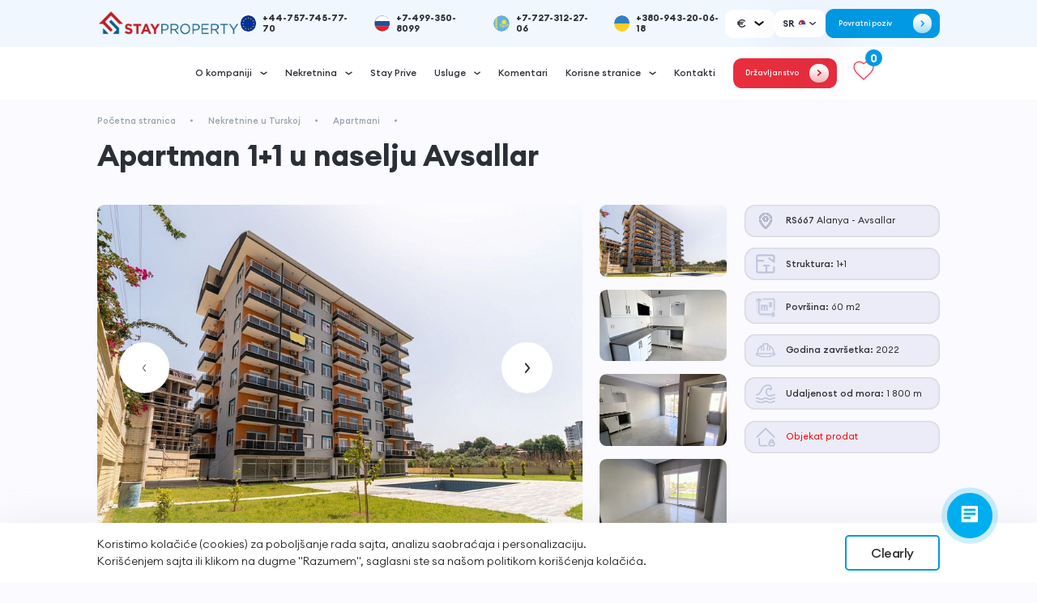

--- FILE ---
content_type: text/html; charset=UTF-8
request_url: https://serbia.stayproperty.com/states/kvartiry/novye_apartamenty_1_1_v_rayone_avsalllar_5964-4326/
body_size: 30612
content:
<!DOCTYPE html>
<html lang="sr" prefix="og: https://ogp.me/ns#">


<head>
    <meta name="google-site-verification" content="EnuvHmwyDeFktcWaOXpnNiNXZZwD6tNs6PEuSvUvuvk" />
    <meta name="yandex-verification" content="044dc118315b32ab" />
    <!-- Google tag (gtag.js) -->
                <script type="application/ld+json">
{
  "@context": "https://schema.org",
  "@type": "Organization",
  "name": "StayProperty",
  "alternateName": "serbia.stayproperty.com",
  "url": "https://serbia.stayproperty.com/",
  "logo": "https://serbia.stayproperty.com/upload/iblock/8cb/2j6feqghucfcpqt0tf6y82migrk3efy3/1691825401_property2.png.webp",
  "contactPoint": [{
    "@type": "ContactPoint",
    "telephone": "+7-499-350-8099",
    "contactType": "customer service",
    "contactOption": "HearingImpairedSupported",
    "areaServed": "RU",
    "availableLanguage": "Russian"
  },{
    "@type": "ContactPoint",
    "telephone": "+90-530-178-29-16",
    "contactType": "customer service",
    "contactOption": "HearingImpairedSupported",
    "areaServed": "TR",
    "availableLanguage": "Turkish"
  },{
    "@type": "ContactPoint",
    "telephone": "+7-727-312-27-06",
    "contactType": "customer service",
    "contactOption": "HearingImpairedSupported",
    "areaServed": "KZ",
    "availableLanguage": "Kazakh"
  },{
    "@type": "ContactPoint",
    "telephone": "+380-943-20-06-18",
    "contactType": "customer service",
    "contactOption": "HearingImpairedSupported",
    "areaServed": "UA",
    "availableLanguage": "Ukrainian"
  }],
  "sameAs": [
    "https://www.youtube.com/@stayproperty",
    "https://www.instagram.com/staypropertyserbia/",
    "https://www.linkedin.com/company/stay-property/"
  ]
}
</script>



    <script type="application/ld+json">
{
  "@context": "https://schema.org",
  "@type": "TravelAgency",
  "name": "StayProperty",
  "image": "https://serbia.stayproperty.com/upload/iblock/8cb/2j6feqghucfcpqt0tf6y82migrk3efy3/1691825401_property2.png",
  "@id": "https://serbia.stayproperty.com/upload/iblock/8cb/2j6feqghucfcpqt0tf6y82migrk3efy3/1691825401_property2.png",
  "url": "https://serbia.stayproperty.com",
  "telephone": "+7-499-350-8099",
  "priceRange": "₽₽",
  "address": {
    "@type": "PostalAddress",
    "streetAddress": "Tretya Iamskogo Polia ul. 9, zgrada 6, kancelarija 101",
    "addressLocality": "Moskva",
    "postalCode": "125047",
    "addressCountry": "RU"
  },
  "geo": {
    "@type": "GeoCoordinates",
    "latitude": 55.755826,
    "longitude": 37.6173
  },
  "openingHoursSpecification": {
    "@type": "OpeningHoursSpecification",
    "dayOfWeek": [
      "Monday",
      "Tuesday",
      "Wednesday",
      "Thursday",
      "Sunday"
    ],
    "opens": "09:00",
    "closes": "21:00"
  },
  "department": [{
    "@type": "TravelAgency",
    "name": "Alanja",
    "image": "https://serbia.stayproperty.com/upload/iblock/8cb/2j6feqghucfcpqt0tf6y82migrk3efy3/1691825401_property2.png",
    "telephone": "+90-530-178-29-16",
    "openingHoursSpecification": {
      "@type": "OpeningHoursSpecification",
      "dayOfWeek": [
        "Monday",
        "Tuesday",
        "Wednesday",
        "Thursday",
        "Sunday"
      ],
      "opens": "09:00",
      "closes": "21:00"
    }
  },{
    "@type": "TravelAgency",
    "name": "Istanbul",
    "image": "https://serbia.stayproperty.com/upload/iblock/8cb/2j6feqghucfcpqt0tf6y82migrk3efy3/1691825401_property2.png",
    "telephone": "+90-530-178-29-16",
    "openingHoursSpecification": {
      "@type": "OpeningHoursSpecification",
      "dayOfWeek": [
        "Monday",
        "Tuesday",
        "Wednesday",
        "Thursday",
        "Sunday"
      ],
      "opens": "09:00",
      "closes": "21:00"
    }
  },{
    "@type": "TravelAgency",
    "name": "Astana",
    "image": "https://serbia.stayproperty.com/upload/iblock/8cb/2j6feqghucfcpqt0tf6y82migrk3efy3/1691825401_property2.png",
    "telephone": "+7-727-312-27-06",
    "openingHoursSpecification": {
      "@type": "OpeningHoursSpecification",
      "dayOfWeek": [
        "Monday",
        "Tuesday",
        "Wednesday",
        "Thursday",
        "Sunday"
      ],
      "opens": "09:00",
      "closes": "21:00"
    }
  },{
    "@type": "TravelAgency",
    "name": "Almati",
    "image": "https://serbia.stayproperty.com/upload/iblock/8cb/2j6feqghucfcpqt0tf6y82migrk3efy3/1691825401_property2.png",
    "telephone": "+7-727-312-27-06",
    "openingHoursSpecification": {
      "@type": "OpeningHoursSpecification",
      "dayOfWeek": [
        "Monday",
        "Tuesday",
        "Wednesday",
        "Thursday",
        "Sunday"
      ],
      "opens": "09:00",
      "closes": "21:00"
    }
  },{
    "@type": "TravelAgency",
    "name": "Kijev",
    "image": "https://serbia.stayproperty.com/upload/iblock/8cb/2j6feqghucfcpqt0tf6y82migrk3efy3/1691825401_property2.png",
    "telephone": "+380-943-20-06-18",
    "openingHoursSpecification": {
      "@type": "OpeningHoursSpecification",
      "dayOfWeek": [
        "Monday",
        "Tuesday",
        "Wednesday",
        "Thursday",
        "Sunday"
      ],
      "opens": "09:00",
      "closes": "21:00"
    }
  },{
    "@type": "TravelAgency",
    "name": "Dubai",
    "image": "https://serbia.stayproperty.com/upload/iblock/8cb/2j6feqghucfcpqt0tf6y82migrk3efy3/1691825401_property2.png",
    "telephone": "+97-155-591-29-76",
    "openingHoursSpecification": {
      "@type": "OpeningHoursSpecification",
      "dayOfWeek": [
        "Monday",
        "Tuesday",
        "Wednesday",
        "Thursday",
        "Sunday"
      ],
      "opens": "09:00",
      "closes": "21:00"
    }
  },{
    "@type": "TravelAgency",
    "name": "Severni Kipar",
    "image": "https://serbia.stayproperty.com/upload/iblock/8cb/2j6feqghucfcpqt0tf6y82migrk3efy3/1691825401_property2.png",
    "telephone": "+90-530-178-29-16",
    "openingHoursSpecification": {
      "@type": "OpeningHoursSpecification",
      "dayOfWeek": [
        "Monday",
        "Tuesday",
        "Wednesday",
        "Thursday",
        "Sunday"
      ],
      "opens": "09:00",
      "closes": "21:00"
    }
  },{
    "@type": "TravelAgency",
    "name": "Nova kancelarija u Londonu",
    "image": "https://serbia.stayproperty.com/upload/iblock/8cb/2j6feqghucfcpqt0tf6y82migrk3efy3/1691825401_property2.png",
    "telephone": "+90-530-178-29-16",
    "openingHoursSpecification": {
      "@type": "OpeningHoursSpecification",
      "dayOfWeek": [
        "Tuesday",
        "Monday",
        "Wednesday",
        "Thursday"
      ],
      "opens": "09:00",
      "closes": "21:00"
    }
  }]
}
</script>



    <meta http-equiv="Content-Type" content="text/html; charset=UTF-8" />
<meta name="description" content="Povoljna ponuda za kupovinu nekretnine od developera. Apartman 1+1 u naselju Avsallar 60 m2 udaljenost do mora 1800 m, po ceni &euro;0. Stay Property pruža podršku i podršku klijentima u svim fazama transakcije kupovine nekretnina." />
<script data-skip-moving="true">(function(w, d, n) {var cl = "bx-core";var ht = d.documentElement;var htc = ht ? ht.className : undefined;if (htc === undefined || htc.indexOf(cl) !== -1){return;}var ua = n.userAgent;if (/(iPad;)|(iPhone;)/i.test(ua)){cl += " bx-ios";}else if (/Windows/i.test(ua)){cl += ' bx-win';}else if (/Macintosh/i.test(ua)){cl += " bx-mac";}else if (/Linux/i.test(ua) && !/Android/i.test(ua)){cl += " bx-linux";}else if (/Android/i.test(ua)){cl += " bx-android";}cl += (/(ipad|iphone|android|mobile|touch)/i.test(ua) ? " bx-touch" : " bx-no-touch");cl += w.devicePixelRatio && w.devicePixelRatio >= 2? " bx-retina": " bx-no-retina";if (/AppleWebKit/.test(ua)){cl += " bx-chrome";}else if (/Opera/.test(ua)){cl += " bx-opera";}else if (/Firefox/.test(ua)){cl += " bx-firefox";}ht.className = htc ? htc + " " + cl : cl;})(window, document, navigator);</script>


<link href="/bitrix/js/ui/design-tokens/dist/ui.design-tokens.min.css?175006690123463" type="text/css"  rel="stylesheet" />
<link href="/bitrix/js/ui/fonts/opensans/ui.font.opensans.min.css?17500559912320" type="text/css"  rel="stylesheet" />
<link href="/bitrix/js/main/popup/dist/main.popup.bundle.min.css?176161422628056" type="text/css"  rel="stylesheet" />
<link href="/bitrix/cache/css/s1/stayproperty/page_3d520c0cc6e97ae06825d075c14e4d4a/page_3d520c0cc6e97ae06825d075c14e4d4a_v1.css?176820254622749" type="text/css"  rel="stylesheet" />
<link href="/bitrix/cache/css/s1/stayproperty/template_d5dcd7d6c1fef0291db0967395b2596a/template_d5dcd7d6c1fef0291db0967395b2596a_v1.css?1768202245619229" type="text/css"  data-template-style="true" rel="stylesheet" />







<meta name="viewport" content="width=device-width, initial-scale=1.0, shrink-to-fit=no" charset="utf-8">
<meta property="og:title" content="Apartman 1+1 u naselju Avsallar 60 m2 Apartmani, udaljenost do mora 1800 m, po ceni &euro;0"/>
<meta property="og:type" content="website"/>
<meta property="og:url" content="https://serbia.stayproperty.com/states/kvartiry/novye_apartamenty_1_1_v_rayone_avsalllar_5964-4326/" />
<meta property="og:description" content="Povoljna ponuda za kupovinu nekretnine od developera. Apartman 1+1 u naselju Avsallar 60 m2 udaljenost do mora 1800 m, po ceni &euro;0. Stay Property pruža podršku i podršku klijentima u svim fazama transakcije kupovine nekretnina."/>
<meta property="og:image" content="https://serbia.stayproperty.com/upload/iblock/8cb/2j6feqghucfcpqt0tf6y82migrk3efy3/1691825401_property2.png"/>



    <link rel="canonical" href="https://serbia.stayproperty.com/states/kvartiry/novye_apartamenty_1_1_v_rayone_avsalllar_5964-4326/" />
       <title>Apartman 1+1 u naselju Avsallar 60 m2 Apartmani, udaljenost do mora 1800 m, po ceni &euro;0 </title>

<link rel="icon" href="/favicon.svg" type="image/x-icon">

</head>
<body>

<header class="header">
    <link rel="stylesheet" href="https://use.fontawesome.com/releases/v5.8.1/css/all.css">
    <link href="//maxcdn.bootstrapcdn.com/font-awesome/4.4.0/css/font-awesome.min.css" rel="stylesheet">
    <link rel="stylesheet" href="https://use.fontawesome.com/releases/v5.15.3/css/all.css" />
    <div class="container">
        <div class="header__inner">
            <div class="header__top mobile">
                <a class="header__burger-btn">
                    <span></span>
                </a>
                <a href="/" class="header__logo logo mobile">
                    <img src="/upload/iblock/e79/3u11qi5gqtwm5o1uo5ogu08pf6sebenx/1691825401_property2.png.webp" loading="lazy"  alt="">
                    
                </a>
                                <a href="tel:+44-757-745-77-70" class="header__phone mobile">
                    <img class="header__phone-img" src="/upload/iblock/cee/dbewkw3qv1ld9yzpii6f1d6qp7u7u3ep/odfzxev68q4f2nva2is26dxw1loc39yg.png.webp" loading="lazy"  alt="">
                </a>
            </div>
                        <div class="header__top desctop">
                <a href="/" class="header__logo logo desctop">
                    <img src="/upload/iblock/8cb/2j6feqghucfcpqt0tf6y82migrk3efy3/1691825401_property2.png.webp" loading="lazy"  alt="">
                     
                </a>
                <style>
    .header__phone-img{
        width: 3rem;
        height: 3rem;
        overflow: hidden;
        margin-right: 1.14rem;
        border-radius: 50%;
    }
    .header__phone-img img{
        width: 100%;
        height: 100%;
        object-fit: cover;
        border-radius: 50%;
    }
</style>
<div class="header__phones">
		<a href="tel:+44-757-745-77-70" class="header__phone" id="bx_3218110189_493">
        <div class="header__phone-img">
            <img  src="/upload/iblock/6fb/e3aqlpnyguyt4yuqetmump2z1c4ouep7/Opera_2024_08_05_155559_upload.wikimedia.org.png.webp" loading="lazy"  alt="">
        </div>
        +44-757-745-77-70    </a>
		<a href="tel:+7-499-350-8099" class="header__phone" id="bx_3218110189_494">
        <div class="header__phone-img">
            <img  src="/upload/iblock/123/lso58wdrvrbim80modxn0nq1uf4id5rl.svg" loading="lazy"  alt="">
        </div>
        +7-499-350-8099    </a>
		<a href="tel:+7-727-312-27-06" class="header__phone" id="bx_3218110189_495">
        <div class="header__phone-img">
            <img  src="/upload/iblock/c03/as2755axmndk39j8e6dsnf9lygw0tyxi.svg" loading="lazy"  alt="">
        </div>
        +7-727-312-27-06    </a>
		<a href="tel:+380-943-20-06-18" class="header__phone" id="bx_3218110189_2478">
        <div class="header__phone-img">
            <img  src="/upload/iblock/c59/jg72i906gn5s67s5atbptif00g86nhjr/ukraine_flag_icon_228697.svg" loading="lazy"  alt="">
        </div>
        +380-943-20-06-18    </a>
</div>                <div class="header-currencies cs">
  <div class="current-currency">

    <span class="current-currency__title">€</span>
    <svg width="13" height="8" viewBox="0 0 13 8" fill="none" class="item__arrow" xmlns="http://www.w3.org/2000/svg">
      <path d="M1.5 2L6.5 6L11.5 2" stroke="#ffffff" stroke-width="2.2" stroke-linecap="round" stroke-linejoin="round"></path>
    </svg>

  </div>
  <div class="currencies-list">
          <div class="currencies-list__item" data-id="rub">₽</div>

          <div class="currencies-list__item" data-id="euro">€</div>

          <div class="currencies-list__item" data-id="usd">$</div>

          <div class="currencies-list__item" data-id="try">TL</div>

          <div class="currencies-list__item" data-id="gbp">£</div>

          <div class="currencies-list__item" data-id="rsd">din</div>

      </div>
</div>
<!---->
<div class="header__lang-box">
    <button class="header__lang-btn">
        <span>SR</span>
        <img src="/upload/iblock/958/qjon8oisinz1wxdr4iaq8py6jjz49c0n/sr.svg" loading="lazy"  alt="">
        <svg width="18" height="12" viewBox="0 0 18 12" fill="none" xmlns="http://www.w3.org/2000/svg">
            <path d="M4 4L9 8L14 4" stroke="#2B2F36" stroke-width="2" stroke-linecap="round" stroke-linejoin="round"/>
        </svg>
    </button>
    <ul class="header__lang-list">
                <li>
            <a href="https://stayproperty.com/" class="lang-item">
                <span>RU</span>
                <img src="/upload/iblock/123/lso58wdrvrbim80modxn0nq1uf4id5rl.svg" loading="lazy"  alt="">
            </a>
        </li>
                <li>
            <a href="https://en.stayproperty.com/" class="lang-item">
                <span>EN</span>
                <img src="/upload/iblock/fe3/w7r934rr1tgdfkjqn4rkuydrxkoeszc1/en.svg" loading="lazy"  alt="">
            </a>
        </li>
                <li>
            <a href="https://tr.stayproperty.com/" class="lang-item">
                <span>TR</span>
                <img src="/upload/iblock/615/gemf39otebjb62kv5nn35exgbtm6dhdf/hand_drawn_rectangle_turkey_flag_840947_21.jpg.webp" loading="lazy"  alt="">
            </a>
        </li>
                <li>
            <a href="https://de.stayproperty.com/" class="lang-item">
                <span>DE</span>
                <img src="/upload/iblock/838/xsc010gnjuov83g9r5s8u9kl0h1o2rz7/germany_flag_international_flag_icon_official_country_signs_official_country_flag_970323_225.jpg.webp" loading="lazy"  alt="">
            </a>
        </li>
            </ul>
</div>
                
<script data-b24-form="click/214/9k5pae" data-skip-moving="true">(function(w,d,u){var s=d.createElement('script');s.async=true;s.src=u+'?'+(Date.now()/180000|0);var h=d.getElementsByTagName('script')[0];h.parentNode.insertBefore(s,h);})(window,document,'https://cdn-ru.bitrix24.ru/b19410268/crm/form/loader_214.js');</script>
<button class="header__btn-back-call desctop ">
    <span>Povratni poziv</span>
    <div class="header__btn-arrow">
        <img src="/local/templates/stayproperty/img/arrow.svg" loading="lazy"  alt="">
    </div>
</button>            </div>
            <div class="header__bottom desctop">
                <nav class="header__nav">
                    <ul class="header__list">
                                                        <li class="header__item">
                                    <div class="header__item-link">
                                        <button>O kompaniji</button>
                                        <svg width="13" height="8" viewBox="0 0 13 8" fill="none" xmlns="http://www.w3.org/2000/svg">
                                            <path d="M1.5 2L6.5 6L11.5 2" stroke="#2B2F36" stroke-width="2.2" stroke-linecap="round" stroke-linejoin="round"></path>
                                        </svg>
                                    </div>
                                    <div class="header__sub-list">
                                        <ul class="header__sub-list-inner">
                                                                                                <li><a href="/about/">O nama</a></li>
                                                                                                                                                <li><a href="/about/staff/">Zaposleni</a></li>
                                                                                                                                                <li><a href="/about/vacancy/">Poslovi</a></li>
                                                                                                                                    </ul>
                                    </div>
                                </li>
                                                                                    <li class="header__item">
                                    <div class="header__item-link">
                                        <button>Nekretnina</button>
                                        <svg width="13" height="8" viewBox="0 0 13 8" fill="none" xmlns="http://www.w3.org/2000/svg">
                                            <path d="M1.5 2L6.5 6L11.5 2" stroke="#2B2F36" stroke-width="2.2" stroke-linecap="round" stroke-linejoin="round"></path>
                                        </svg>
                                    </div>
                                    <div class="header__sub-list">
                                        <ul class="header__sub-list-inner">
                                                                                                <li>
                                                        <div class="header__sub-item-link">
                                                            <a href="/states/">Oblasti</a>
                                                            <svg width="14" height="8" viewBox="0 0 14 8" fill="none" xmlns="http://www.w3.org/2000/svg">
                                                                <path d="M12 2L7 6L2 2" stroke="#2B2F36" stroke-width="2.2" stroke-linecap="round" stroke-linejoin="round"></path>
                                                            </svg>
                                                        </div>
                                                        <div class="header__sub-sub-list">
                                                            <ul class="header__sub-sub-list-inner">
                                                                                                                                        <li>
                                                                            <div class="header__sub-item-to-link">
                                                                                <a href="/states/alanya/">Alanya</a>
                                                                                <svg width="14" height="8" viewBox="0 0 14 8" fill="none" xmlns="http://www.w3.org/2000/svg">
                                                                                    <path d="M12 2L7 6L2 2" stroke="#2B2F36" stroke-width="2.2" stroke-linecap="round" stroke-linejoin="round"></path>
                                                                                </svg>
                                                                            </div>
                                                                            <div class="header__sub-sub-to-list">
                                                                                <ul class="header__sub-sub-list-inner">
                                                                                    
                                                                                        <li><a href="/states/alanya_nashi_proekty/" id="bx_3218110189_184">Projekti Stay Property</a></li>

                                                                                    
                                                                                        <li><a href="/states/alanya_resale/" id="bx_3218110189_185">Apartmani</a></li>

                                                                                    
                                                                                        <li><a href="/states/alanya_developers/" id="bx_3218110189_186">Nove zgrade</a></li>

                                                                                    
                                                                                        <li><a href="/states/alanya_dupleksy/" id="bx_3218110189_187">Dupleksi</a></li>

                                                                                    
                                                                                        <li><a href="/states/alanya_villa/" id="bx_3218110189_188">Vile</a></li>

                                                                                    
                                                                                        <li><a href="/states/alanya_zemli/" id="bx_3218110189_189">Zemlja</a></li>

                                                                                    
                                                                                        <li><a href="/states/alanya_commercial/" id="bx_3218110189_190">Komercijalne nekretnine</a></li>

                                                                                                                                                                    </ul>
                                                                            </div>
                                                                        </li>
                                                                                                                                                                                                            <li>
                                                                            <div class="header__sub-item-to-link">
                                                                                <a href="/states/gazipasha/">Gazipasha</a>
                                                                                <svg width="14" height="8" viewBox="0 0 14 8" fill="none" xmlns="http://www.w3.org/2000/svg">
                                                                                    <path d="M12 2L7 6L2 2" stroke="#2B2F36" stroke-width="2.2" stroke-linecap="round" stroke-linejoin="round"></path>
                                                                                </svg>
                                                                            </div>
                                                                            <div class="header__sub-sub-to-list">
                                                                                <ul class="header__sub-sub-list-inner">
                                                                                    
                                                                                        <li><a href="/states/gazipasha_nashi_proekty/" id="bx_3218110189_191">Projekti Stay Property</a></li>

                                                                                    
                                                                                        <li><a href="/states/gazipasha_resale/" id="bx_3218110189_192">Apartmani</a></li>

                                                                                    
                                                                                        <li><a href="/states/gazipasha_developers/" id="bx_3218110189_193">Nove zgrade</a></li>

                                                                                    
                                                                                        <li><a href="/states/gazipasha_dupleksy/" id="bx_3218110189_194">Dupleksi</a></li>

                                                                                    
                                                                                        <li><a href="/states/gazipasha_zemli/" id="bx_3218110189_195">Zemlja</a></li>

                                                                                                                                                                    </ul>
                                                                            </div>
                                                                        </li>
                                                                                                                                                                                                            <li>
                                                                            <div class="header__sub-item-to-link">
                                                                                <a href="/states/stambul_all/">Istanbul</a>
                                                                                <svg width="14" height="8" viewBox="0 0 14 8" fill="none" xmlns="http://www.w3.org/2000/svg">
                                                                                    <path d="M12 2L7 6L2 2" stroke="#2B2F36" stroke-width="2.2" stroke-linecap="round" stroke-linejoin="round"></path>
                                                                                </svg>
                                                                            </div>
                                                                            <div class="header__sub-sub-to-list">
                                                                                <ul class="header__sub-sub-list-inner">
                                                                                    
                                                                                        <li><a href="/states/stambul_nashi_proekty/" id="bx_3218110189_196">Projekti Stay Property</a></li>

                                                                                    
                                                                                        <li><a href="/states/stambul_europe/" id="bx_3218110189_197">Apartmani</a></li>

                                                                                    
                                                                                        <li><a href="/states/stambul_developers/" id="bx_3218110189_198">Nove zgrade</a></li>

                                                                                    
                                                                                        <li><a href="/states/stambul_villa/" id="bx_3218110189_200">Vile</a></li>

                                                                                                                                                                    </ul>
                                                                            </div>
                                                                        </li>
                                                                                                                                                                                                            <li>
                                                                            <div class="header__sub-item-to-link">
                                                                                <a href="/states/northern_cyprus/">Severni Kipar</a>
                                                                                <svg width="14" height="8" viewBox="0 0 14 8" fill="none" xmlns="http://www.w3.org/2000/svg">
                                                                                    <path d="M12 2L7 6L2 2" stroke="#2B2F36" stroke-width="2.2" stroke-linecap="round" stroke-linejoin="round"></path>
                                                                                </svg>
                                                                            </div>
                                                                            <div class="header__sub-sub-to-list">
                                                                                <ul class="header__sub-sub-list-inner">
                                                                                    
                                                                                        <li><a href="/states/northern_cyprus_resale/" id="bx_3218110189_201">Apartmani</a></li>

                                                                                    
                                                                                        <li><a href="/states/northern_cyprus_developers/" id="bx_3218110189_202">Nove zgrade</a></li>

                                                                                    
                                                                                        <li><a href="/states/northern_cyprus_dupleksy/" id="bx_3218110189_203">Dupleksi</a></li>

                                                                                    
                                                                                        <li><a href="/states/northern_cyprus_villy/" id="bx_3218110189_204">Vile</a></li>

                                                                                                                                                                    </ul>
                                                                            </div>
                                                                        </li>
                                                                                                                                                                                                            <li>
                                                                            <div class="header__sub-item-to-link">
                                                                                <a href="/states/antalya/">Antalya</a>
                                                                                <svg width="14" height="8" viewBox="0 0 14 8" fill="none" xmlns="http://www.w3.org/2000/svg">
                                                                                    <path d="M12 2L7 6L2 2" stroke="#2B2F36" stroke-width="2.2" stroke-linecap="round" stroke-linejoin="round"></path>
                                                                                </svg>
                                                                            </div>
                                                                            <div class="header__sub-sub-to-list">
                                                                                <ul class="header__sub-sub-list-inner">
                                                                                    
                                                                                        <li><a href="/states/antalya_resale/" id="bx_3218110189_205">Apartmani</a></li>

                                                                                    
                                                                                        <li><a href="/states/antalya_developers/" id="bx_3218110189_206">Nove zgrade</a></li>

                                                                                    
                                                                                        <li><a href="/states/antalya_dupleksy/" id="bx_3218110189_207">Dupleksi</a></li>

                                                                                                                                                                    </ul>
                                                                            </div>
                                                                        </li>
                                                                                                                                    

                                                            </ul>
                                                        </div>
                                                    </li>
                                                                                                                                                <li><a href="/states/nashi-proekty/">Projekti Stay Property</a></li>
                                                                                                                                                <li><a href="/states/kvartiry/">Apartmani</a></li>
                                                                                                                                                <li><a href="/states/novostroyki/">Nove zgrade</a></li>
                                                                                                                                                <li><a href="/states/dupleksy/">Dupleksi</a></li>
                                                                                                                                                <li><a href="/states/villy/">Vile</a></li>
                                                                                                                                                <li><a href="/states/zemli/">Zemlja</a></li>
                                                                                                                                                <li><a href="/states/vtorichnaya/">Preprodaja nekretnina</a></li>
                                                                                                                                                <li><a href="/states/commercial/">Komercijalne nekretnine</a></li>
                                                                                                                                                <li><a href="/states/arenda/">Renta</a></li>
                                                                                                                                    </ul>
                                    </div>
                                </li>
                                                                                        <li class="header__item"><a href="/prive/">Stay Prive</a></li>
                                                                                        <li class="header__item">
                                    <div class="header__item-link">
                                        <button>Usluge</button>
                                        <svg width="13" height="8" viewBox="0 0 13 8" fill="none" xmlns="http://www.w3.org/2000/svg">
                                            <path d="M1.5 2L6.5 6L11.5 2" stroke="#2B2F36" stroke-width="2.2" stroke-linecap="round" stroke-linejoin="round"></path>
                                        </svg>
                                    </div>
                                    <div class="header__sub-list">
                                        <ul class="header__sub-list-inner">
                                                                                                <li><a href="/uslugi/">Nakon prodaje</a></li>
                                                                                                                                                <li><a href="/uslugi/grazhdanstvo/">Dobijanje državljanstva</a></li>
                                                                                                                                                <li><a href="/uslugi/vid-na-zhitelstvo/">Boravišna dozvola</a></li>
                                                                                                                                                <li><a href="/uslugi/informatsionnyy-tur/">Informativni obilazak</a></li>
                                                                                                                                                <li><a href="/uslugi/onlayn-prosmotr/">Onlajn pregled</a></li>
                                                                                                                                                <li><a href="/uslugi/onlayn-pokupka-nedvizhimosti/">Online kupovina</a></li>
                                                                                                                                                <li><a href="/uslugi/eksklyuzivnaya-prodazha-nedvizhimosti/">Exkluzivna prodaja</a></li>
                                                                                                                                                <li><a href="/uslugi/krediti/">Krediti za strance</a></li>
                                                                                                                                    </ul>
                                    </div>
                                </li>
                                                                                        <li class="header__item"><a href="/reviews/">Komentari</a></li>
                                                                                        <li class="header__item">
                                    <div class="header__item-link">
                                        <button>Korisne stranice</button>
                                        <svg width="13" height="8" viewBox="0 0 13 8" fill="none" xmlns="http://www.w3.org/2000/svg">
                                            <path d="M1.5 2L6.5 6L11.5 2" stroke="#2B2F36" stroke-width="2.2" stroke-linecap="round" stroke-linejoin="round"></path>
                                        </svg>
                                    </div>
                                    <div class="header__sub-list">
                                        <ul class="header__sub-list-inner">
                                                                                                <li><a href="/novosti/">Vesti</a></li>
                                                                                                                                                <li><a href="/article/">Stavovi</a></li>
                                                                                                                                    </ul>
                                    </div>
                                </li>
                                                                                        <li class="header__item"><a href="/contacts/">Kontakti</a></li>
                                                                                            <li class="header__item">
                                        <a href="/states/turkey_citizenship/" class="header__red-btn">
                                            <span>Državljanstvo</span>
                                            <div class="btn__arrow btn--white">
                                                <svg width="7" height="11" viewBox="0 0 7 11" fill="none" xmlns="http://www.w3.org/2000/svg">
                                                    <path d="M1.83333 1.33398L6 5.50065L1.83333 9.66732" stroke="#DE1117" stroke-width="2" stroke-linecap="round" stroke-linejoin="round"></path>
                                                </svg>
                                            </div>
                                        </a>
                                    </li>
                                                                            </ul>
                </nav>
                <a href="/wishlist/" id="toFavorites" class="btn-stroke favorites">
                    <svg width="26" height="33" viewBox="0 0 36 33" fill="none" xmlns="http://www.w3.org/2000/svg">
                        <path d="M17.9999 31L15.5833 28.842C6.99995 21.2071 1.33328 16.1717 1.33328 9.99183C1.33328 4.9564 5.36662 1 10.4999 1C13.3999 1 16.1833 2.32425 17.9999 4.41689C19.8166 2.32425 22.5999 1 25.4999 1C30.6333 1 34.6666 4.9564 34.6666 9.99183C34.6666 16.1717 28.9999 21.2071 20.4166 28.8583L17.9999 31Z" stroke="#FF2750" stroke-width="1.66667"/>
                    </svg>
                    <div class="icon-counter">
                        0                    </div>

                </a>
            </div>
            <div class="header__menu-mobile mobile">
                <div class="header__burger-btn">
                    <span></span>
                </div>
                <nav class="header__nav">
                    <ul class="header__list">
                                                        <li class="header__item">

                                    <div class="header__item-link">
                                        <button>O kompaniji</button>
                                        <svg width="13" height="8" viewBox="0 0 13 8" fill="none" xmlns="http://www.w3.org/2000/svg">
                                            <path d="M1.5 2L6.5 6L11.5 2" stroke="#2B2F36" stroke-width="2.2" stroke-linecap="round" stroke-linejoin="round"></path>
                                        </svg>
                                    </div>
                                    <ul class="header__sub-list">
                                                                                        <li><a href="/about/">O nama</a></li>
                                                                                                                                    <li><a href="/about/staff/">Zaposleni</a></li>
                                                                                                                                    <li><a href="/about/vacancy/">Poslovi</a></li>
                                                                                                                        </ul>

                                </li>
                                                                                    <li class="header__item">

                                    <div class="header__item-link">
                                        <button>Nekretnina</button>
                                        <svg width="13" height="8" viewBox="0 0 13 8" fill="none" xmlns="http://www.w3.org/2000/svg">
                                            <path d="M1.5 2L6.5 6L11.5 2" stroke="#2B2F36" stroke-width="2.2" stroke-linecap="round" stroke-linejoin="round"></path>
                                        </svg>
                                    </div>
                                    <ul class="header__sub-list">
                                                                                        <li>
                                            <div class="header__sub-item-link">
                                                <button>Oblasti</button>
                                                <svg width="14" height="8" viewBox="0 0 14 8" fill="none" xmlns="http://www.w3.org/2000/svg">
                                                    <path d="M12 2L7 6L2 2" stroke="#2B2F36" stroke-width="2.2" stroke-linecap="round" stroke-linejoin="round"></path>
                                                </svg>
                                            </div>
                                            <ul class="header__sub-sub-list">
                                                                                                    <li><a href="/states/alanya/" id="bx_3218110189_69">Alanya</a></li>
                                                                                                    <li><a href="/states/gazipasha/" id="bx_3218110189_65">Gazipasha</a></li>
                                                                                                    <li><a href="/states/stambul_all/" id="bx_3218110189_88">Istanbul</a></li>
                                                                                                    <li><a href="/states/northern_cyprus/" id="bx_3218110189_150">Severni Kipar</a></li>
                                                                                                    <li><a href="/states/antalya/" id="bx_3218110189_170">Antalya</a></li>
                                                                                            </ul>
                                        </li>
                                                                                                                                    <li><a href="/states/nashi-proekty/">Projekti Stay Property</a></li>
                                                                                                                                    <li><a href="/states/kvartiry/">Apartmani</a></li>
                                                                                                                                    <li><a href="/states/novostroyki/">Nove zgrade</a></li>
                                                                                                                                    <li><a href="/states/dupleksy/">Dupleksi</a></li>
                                                                                                                                    <li><a href="/states/villy/">Vile</a></li>
                                                                                                                                    <li><a href="/states/zemli/">Zemlja</a></li>
                                                                                                                                    <li><a href="/states/vtorichnaya/">Preprodaja nekretnina</a></li>
                                                                                                                                    <li><a href="/states/commercial/">Komercijalne nekretnine</a></li>
                                                                                                                                    <li><a href="/states/arenda/">Renta</a></li>
                                                                                                                        </ul>

                                </li>
                                                                                    <li class="header__item"><a href="/prive/" style="" >Stay Prive</a></li>
                                                                                    <li class="header__item">

                                    <div class="header__item-link">
                                        <button>Usluge</button>
                                        <svg width="13" height="8" viewBox="0 0 13 8" fill="none" xmlns="http://www.w3.org/2000/svg">
                                            <path d="M1.5 2L6.5 6L11.5 2" stroke="#2B2F36" stroke-width="2.2" stroke-linecap="round" stroke-linejoin="round"></path>
                                        </svg>
                                    </div>
                                    <ul class="header__sub-list">
                                                                                        <li><a href="/uslugi/">Nakon prodaje</a></li>
                                                                                                                                    <li><a href="/uslugi/grazhdanstvo/">Dobijanje državljanstva</a></li>
                                                                                                                                    <li><a href="/uslugi/vid-na-zhitelstvo/">Boravišna dozvola</a></li>
                                                                                                                                    <li><a href="/uslugi/informatsionnyy-tur/">Informativni obilazak</a></li>
                                                                                                                                    <li><a href="/uslugi/onlayn-prosmotr/">Onlajn pregled</a></li>
                                                                                                                                    <li><a href="/uslugi/onlayn-pokupka-nedvizhimosti/">Online kupovina</a></li>
                                                                                                                                    <li><a href="/uslugi/eksklyuzivnaya-prodazha-nedvizhimosti/">Exkluzivna prodaja</a></li>
                                                                                                                                    <li><a href="/uslugi/krediti/">Krediti za strance</a></li>
                                                                                                                        </ul>

                                </li>
                                                                                    <li class="header__item"><a href="/reviews/" style="" >Komentari</a></li>
                                                                                    <li class="header__item">

                                    <div class="header__item-link">
                                        <button>Korisne stranice</button>
                                        <svg width="13" height="8" viewBox="0 0 13 8" fill="none" xmlns="http://www.w3.org/2000/svg">
                                            <path d="M1.5 2L6.5 6L11.5 2" stroke="#2B2F36" stroke-width="2.2" stroke-linecap="round" stroke-linejoin="round"></path>
                                        </svg>
                                    </div>
                                    <ul class="header__sub-list">
                                                                                        <li><a href="/novosti/">Vesti</a></li>
                                                                                                                                    <li><a href="/article/">Stavovi</a></li>
                                                                                                                        </ul>

                                </li>
                                                                                    <li class="header__item"><a href="/contacts/" style="" >Kontakti</a></li>
                                                                                    <li class="header__item"><a href="/states/turkey_citizenship/" style="color:#e82e3d" >Državljanstvo</a></li>
                                                                        </ul>
                </nav>
                <div class="header-currencies cs">
  <div class="current-currency">

    <span class="current-currency__title">€</span>
    <svg width="13" height="8" viewBox="0 0 13 8" fill="none" class="item__arrow" xmlns="http://www.w3.org/2000/svg">
      <path d="M1.5 2L6.5 6L11.5 2" stroke="#ffffff" stroke-width="2.2" stroke-linecap="round" stroke-linejoin="round"></path>
    </svg>

  </div>
  <div class="currencies-list">
          <div class="currencies-list__item" data-id="rub">₽</div>

          <div class="currencies-list__item" data-id="euro">€</div>

          <div class="currencies-list__item" data-id="usd">$</div>

          <div class="currencies-list__item" data-id="try">TL</div>

          <div class="currencies-list__item" data-id="gbp">£</div>

          <div class="currencies-list__item" data-id="rsd">din</div>

      </div>
</div>
<!---->
<div class="header__lang-box">
    <button class="header__lang-btn">
        <span>SR</span>
        <img src="/upload/iblock/958/qjon8oisinz1wxdr4iaq8py6jjz49c0n/sr.svg" loading="lazy"  alt="">
        <svg width="18" height="12" viewBox="0 0 18 12" fill="none" xmlns="http://www.w3.org/2000/svg">
            <path d="M4 4L9 8L14 4" stroke="#2B2F36" stroke-width="2" stroke-linecap="round" stroke-linejoin="round"/>
        </svg>
    </button>
    <ul class="header__lang-list">
                <li>
            <a href="https://stayproperty.com/" class="lang-item">
                <span>RU</span>
                <img src="/upload/iblock/123/lso58wdrvrbim80modxn0nq1uf4id5rl.svg" loading="lazy"  alt="">
            </a>
        </li>
                <li>
            <a href="https://en.stayproperty.com/" class="lang-item">
                <span>EN</span>
                <img src="/upload/iblock/fe3/w7r934rr1tgdfkjqn4rkuydrxkoeszc1/en.svg" loading="lazy"  alt="">
            </a>
        </li>
                <li>
            <a href="https://tr.stayproperty.com/" class="lang-item">
                <span>TR</span>
                <img src="/upload/iblock/615/gemf39otebjb62kv5nn35exgbtm6dhdf/hand_drawn_rectangle_turkey_flag_840947_21.jpg.webp" loading="lazy"  alt="">
            </a>
        </li>
                <li>
            <a href="https://de.stayproperty.com/" class="lang-item">
                <span>DE</span>
                <img src="/upload/iblock/838/xsc010gnjuov83g9r5s8u9kl0h1o2rz7/germany_flag_international_flag_icon_official_country_signs_official_country_flag_970323_225.jpg.webp" loading="lazy"  alt="">
            </a>
        </li>
            </ul>
</div>
                <style>
    .header__phone-img{
        width: 3rem;
        height: 3rem;
        overflow: hidden;
        margin-right: 1.14rem;
        border-radius: 50%;
    }
    .header__phone-img img{
        width: 100%;
        height: 100%;
        object-fit: cover;
        border-radius: 50%;
    }
</style>
<div class="header__phones">
		<a href="tel:+44-757-745-77-70" class="header__phone" id="bx_651765591_493">
        <div class="header__phone-img">
            <img  src="/upload/iblock/6fb/e3aqlpnyguyt4yuqetmump2z1c4ouep7/Opera_2024_08_05_155559_upload.wikimedia.org.png.webp" loading="lazy"  alt="">
        </div>
        +44-757-745-77-70    </a>
		<a href="tel:+7-499-350-8099" class="header__phone" id="bx_651765591_494">
        <div class="header__phone-img">
            <img  src="/upload/iblock/123/lso58wdrvrbim80modxn0nq1uf4id5rl.svg" loading="lazy"  alt="">
        </div>
        +7-499-350-8099    </a>
		<a href="tel:+7-727-312-27-06" class="header__phone" id="bx_651765591_495">
        <div class="header__phone-img">
            <img  src="/upload/iblock/c03/as2755axmndk39j8e6dsnf9lygw0tyxi.svg" loading="lazy"  alt="">
        </div>
        +7-727-312-27-06    </a>
		<a href="tel:+380-943-20-06-18" class="header__phone" id="bx_651765591_2478">
        <div class="header__phone-img">
            <img  src="/upload/iblock/c59/jg72i906gn5s67s5atbptif00g86nhjr/ukraine_flag_icon_228697.svg" loading="lazy"  alt="">
        </div>
        +380-943-20-06-18    </a>
</div>            </div>
        </div>
    </div>
</header>    <main class="main">

        <script type="application/ld+json">
    {
        "@context": "https://schema.org/",
        "@type": "RealEstateListing",
        "name": "Apartman 1+1 u naselju Avsallar",
        "url": "https://serbia.stayproperty.com/states/kvartiry/novye_apartamenty_1_1_v_rayone_avsalllar_5964-4326/",
        "description": "Povoljna ponuda za kupovinu nekretnine od developera. Apartman 1+1 u naselju Avsallar 60 m2 udaljenost do mora 1800 m, po ceni &euro;0. Stay Property pruža podršku i podršku klijentima u svim fazama transakcije kupovine nekretnina.",
        "offers": {
            "@type": "Offer",
            "url": "https://serbia.stayproperty.com/states/kvartiry/novye_apartamenty_1_1_v_rayone_avsalllar_5964-4326/",
            "price": "0.00",
            "priceCurrency": "€",
            "availability": "InStock",
"shippingDetails":"doesNotShip"

        },
        "image": "https://cdn-ru.bitrix24.ru/b19410268/disk/10e/10e19b6d6c4aaa198724ac47f5fd15f0/5572930e643b9d15dde0865e211caf5a",
        "address": {
            "@type": "PostalAddress",
            "addressLocality": "Alanya",
            "addressRegion": "Avsallar",
            "addressCountry": "Turskoj"
        },
        "numberOfRooms": "1+1",
        "numberOfBathrooms": "1",
        "propertyType": "Apartmani",
        "floorSize": {
            "@type": "QuantitativeValue",
            "value": "Array",
            "unitCode": "MTR"
        },
"aggregateRating": {
        "@type": "AggregateRating",
        "ratingValue": "4.5",
        "reviewCount": "1"
      }

    }
</script>
<style>
    .card__row-btn {
        display: flex;
        flex-direction: row;
        flex-wrap: nowrap;
        justify-content: space-between;
        /* padding: 30px; */
        margin-top: 7rem;
    }
    .width-btn{
        width: 32rem!important;
        justify-content: flex-end;
        padding: 1.2rem 2.1rem!important;
    }
    .card__info-block {
        justify-content: space-between;
    }
    .card__price {
        margin-bottom: 11rem;
    }
    .card__row-btn .red-btn, .card__button.mobile.red-btn  {

        background: -webkit-gradient(linear, left bottom, left top, from(#e82e3d), to(#e82e3d));
        background: linear-gradient(0deg, #e82e3d, #e82e3d);

    }
    .mobile{
        display: none!important;
    }
    @media (max-width: 48em) {
        .card__button.mobile {
            margin-bottom: 10px;
        }
        .desctop {
            display: none!important;
        }
        .card__button.mobile {
            display: -webkit-box!important;
            display: -ms-flexbox!important;
            display: flex!important;
        }
    }
</style>
<div class="container">

    <div class="breadcrumbs" itemscope itemtype="https://schema.org/BreadcrumbList">
        <span itemprop="itemListElement" itemscope itemtype="https://schema.org/ListItem">
            <a itemprop="item" href="/">
                <span itemprop="name">Početna stranica</span>
            </a>
            <meta itemprop="position" content="1" />
        </span>
        <span itemprop="itemListElement" itemscope itemtype="https://schema.org/ListItem">
            <a itemprop="item" href="/states/">
                <span itemprop="name">Nekretnine u Turskoj</span>
            </a>
            <meta itemprop="position" content="2" />
        </span>
        <span itemprop="itemListElement" itemscope itemtype="https://schema.org/ListItem">
            <a itemprop="item" href="/states/kvartiry/">
                <span itemprop="name">Apartmani</span>
            </a>
            <meta itemprop="position" content="3" />
        </span>
    </div>

</div>



<section class="card">
    <div class="container">
        <div class="card__inner" itemscope itemtype="http://schema.org/Product">
            <div style="display: none;" itemprop="description">
                <p>Na prodaju stan u Avsallaru.</p><p>Raspored stana je 1+1, ukupne površine 60 m2, udaljenost od mora je 1800 metara.<br><br>Ako volite peščane plaže, onda je izbor Avsallar: upravo u Avsalaru su najbolje plaže u regionu. Područje je poznato po svojim peščanim plažama i četinarskim šumama, Avsallar s pravom zaslužuje titulu najzelenijeg predgrađa Alanje. Nalazi se 20 km od centra, na zapadu, od Antalije. Aerodrom je udaljen 95 km.<br><br>Ovde se nalazi nekoliko odličnih plaža - uz niz hotela na obali mora, u kampu među borovom šumom, u susednom Incekumu. Ovaj drugi karakteriše fini pesak, idealan za igru dece. Ovo je jedna od najboljih plaža na mediteranskoj obali Turske.</p><p>Poslednjih godina u regionu se odvija aktivan razvoj, uključujući i uređenje slobodnih parcela koje se nalaze dalje od mora. Nekretnine u Avsallaru su tražene i za iznajmljivanje i za stalni boravak. Istovremeno, Avsallar ima svu neophodnu infrastrukturu za svakodnevni&nbsp;život.</p>            </div>


            <div style="display: none;">

                                                            <div class="card__slide-thumb swiper-slide">
                            <img itemprop="image" alt="Apartman 1+1 u naselju Avsallar" src="/upload/resize_cache/iblock/954/8s1rxr42jbvmy3fph1lzpf5f4t8cycxu/800_550_2/5572930e643b9d15dde0865e211caf5a" loading="lazy"  alt="">
                        </div>
                                            <div class="card__slide-thumb swiper-slide">
                            <img itemprop="image" alt="Apartman 1+1 u naselju Avsallar" src="/upload/resize_cache/iblock/181/gnpdkimj4o9xvpzwfxmtt8ts3hrgyoia/800_550_2/9d446150351d876c5e377e0f630e3991" loading="lazy"  alt="">
                        </div>
                                            <div class="card__slide-thumb swiper-slide">
                            <img itemprop="image" alt="Apartman 1+1 u naselju Avsallar" src="/upload/resize_cache/iblock/e51/qbvpcigy5u4hjzfw42c5ycw18ysrl6qj/800_550_2/abb5cd96955c320c84e2b273a8df273a" loading="lazy"  alt="">
                        </div>
                                            <div class="card__slide-thumb swiper-slide">
                            <img itemprop="image" alt="Apartman 1+1 u naselju Avsallar" src="/upload/resize_cache/iblock/73a/a17t54wh42091hj32o7fy3eq7g32ylsb/800_550_2/49a1a0f435a03f71777befdfb8c78dbb" loading="lazy"  alt="">
                        </div>
                                            <div class="card__slide-thumb swiper-slide">
                            <img itemprop="image" alt="Apartman 1+1 u naselju Avsallar" src="/upload/resize_cache/iblock/dc8/wi7su22x7rqmnr542qckvs480ny4475c/800_550_2/b59768b51225773fbd137cc08278a048" loading="lazy"  alt="">
                        </div>
                                            <div class="card__slide-thumb swiper-slide">
                            <img itemprop="image" alt="Apartman 1+1 u naselju Avsallar" src="/upload/resize_cache/iblock/605/pc410s46jdjuurydwb6sj1xve7ku0rln/800_550_2/b6486f14200be0e28a04a701083b95cd" loading="lazy"  alt="">
                        </div>
                                            <div class="card__slide-thumb swiper-slide">
                            <img itemprop="image" alt="Apartman 1+1 u naselju Avsallar" src="/upload/resize_cache/iblock/a27/59vli6shxf9ex3svru7t7r9uli4cne50/800_550_2/9de5bbdc7fbfccedf4b16bf8b905686e" loading="lazy"  alt="">
                        </div>
                                            <div class="card__slide-thumb swiper-slide">
                            <img itemprop="image" alt="Apartman 1+1 u naselju Avsallar" src="/upload/resize_cache/iblock/205/61gci5ahz0nrf453dtzrqjiwkd9mdmvl/800_550_2/6db727817cedd859b5219fe1d39adb0a" loading="lazy"  alt="">
                        </div>
                                            <div class="card__slide-thumb swiper-slide">
                            <img itemprop="image" alt="Apartman 1+1 u naselju Avsallar" src="/upload/resize_cache/iblock/4aa/3zsy5vt9z91km8f8eb1b4ks75pp5a0sh/800_550_2/13a603525a00f8f6188bcd683896b228" loading="lazy"  alt="">
                        </div>
                                    
            </div>

            <div class="card__title title"><h1 class="real-estate__title title" itemprop="name">Apartman 1+1 u naselju Avsallar</h1></div>
            <div class="card__content" itemprop="offers" itemscope itemtype="http://schema.org/Offer">
               
                <div class="card__content-top">
                    <div class="card__photo-block">
                        <div class="card__slider-box">
                            <div class="card__slider swiper">
                                <div class="card__slider-wrapper swiper-wrapper">
                                    <div style="display: none;" itemprop="description">
                                        <p>Na prodaju stan u Avsallaru.</p><p>Raspored stana je 1+1, ukupne površine 60 m2, udaljenost od mora je 1800 metara.<br><br>Ako volite peščane plaže, onda je izbor Avsallar: upravo u Avsalaru su najbolje plaže u regionu. Područje je poznato po svojim peščanim plažama i četinarskim šumama, Avsallar s pravom zaslužuje titulu najzelenijeg predgrađa Alanje. Nalazi se 20 km od centra, na zapadu, od Antalije. Aerodrom je udaljen 95 km.<br><br>Ovde se nalazi nekoliko odličnih plaža - uz niz hotela na obali mora, u kampu među borovom šumom, u susednom Incekumu. Ovaj drugi karakteriše fini pesak, idealan za igru dece. Ovo je jedna od najboljih plaža na mediteranskoj obali Turske.</p><p>Poslednjih godina u regionu se odvija aktivan razvoj, uključujući i uređenje slobodnih parcela koje se nalaze dalje od mora. Nekretnine u Avsallaru su tražene i za iznajmljivanje i za stalni boravak. Istovremeno, Avsallar ima svu neophodnu infrastrukturu za svakodnevni&nbsp;život.</p>                                    </div>
                                                                                                                        <div class="card__slide-thumb swiper-slide">
                                                <img itemprop="image" alt="Apartman 1+1 u naselju Avsallar" src="/upload/resize_cache/iblock/954/8s1rxr42jbvmy3fph1lzpf5f4t8cycxu/800_550_2/5572930e643b9d15dde0865e211caf5a" loading="lazy"  alt="">
                                            </div>
                                                                                    <div class="card__slide-thumb swiper-slide">
                                                <img itemprop="image" alt="Apartman 1+1 u naselju Avsallar" src="/upload/resize_cache/iblock/181/gnpdkimj4o9xvpzwfxmtt8ts3hrgyoia/800_550_2/9d446150351d876c5e377e0f630e3991" loading="lazy"  alt="">
                                            </div>
                                                                                    <div class="card__slide-thumb swiper-slide">
                                                <img itemprop="image" alt="Apartman 1+1 u naselju Avsallar" src="/upload/resize_cache/iblock/e51/qbvpcigy5u4hjzfw42c5ycw18ysrl6qj/800_550_2/abb5cd96955c320c84e2b273a8df273a" loading="lazy"  alt="">
                                            </div>
                                                                                    <div class="card__slide-thumb swiper-slide">
                                                <img itemprop="image" alt="Apartman 1+1 u naselju Avsallar" src="/upload/resize_cache/iblock/73a/a17t54wh42091hj32o7fy3eq7g32ylsb/800_550_2/49a1a0f435a03f71777befdfb8c78dbb" loading="lazy"  alt="">
                                            </div>
                                                                                    <div class="card__slide-thumb swiper-slide">
                                                <img itemprop="image" alt="Apartman 1+1 u naselju Avsallar" src="/upload/resize_cache/iblock/dc8/wi7su22x7rqmnr542qckvs480ny4475c/800_550_2/b59768b51225773fbd137cc08278a048" loading="lazy"  alt="">
                                            </div>
                                                                                    <div class="card__slide-thumb swiper-slide">
                                                <img itemprop="image" alt="Apartman 1+1 u naselju Avsallar" src="/upload/resize_cache/iblock/605/pc410s46jdjuurydwb6sj1xve7ku0rln/800_550_2/b6486f14200be0e28a04a701083b95cd" loading="lazy"  alt="">
                                            </div>
                                                                                    <div class="card__slide-thumb swiper-slide">
                                                <img itemprop="image" alt="Apartman 1+1 u naselju Avsallar" src="/upload/resize_cache/iblock/a27/59vli6shxf9ex3svru7t7r9uli4cne50/800_550_2/9de5bbdc7fbfccedf4b16bf8b905686e" loading="lazy"  alt="">
                                            </div>
                                                                                    <div class="card__slide-thumb swiper-slide">
                                                <img itemprop="image" alt="Apartman 1+1 u naselju Avsallar" src="/upload/resize_cache/iblock/205/61gci5ahz0nrf453dtzrqjiwkd9mdmvl/800_550_2/6db727817cedd859b5219fe1d39adb0a" loading="lazy"  alt="">
                                            </div>
                                                                                    <div class="card__slide-thumb swiper-slide">
                                                <img itemprop="image" alt="Apartman 1+1 u naselju Avsallar" src="/upload/resize_cache/iblock/4aa/3zsy5vt9z91km8f8eb1b4ks75pp5a0sh/800_550_2/13a603525a00f8f6188bcd683896b228" loading="lazy"  alt="">
                                            </div>
                                                                                                            </div>
                                <div class="swiper__arrows">
                                    <div class="card__slider-prev swiper__arrow" tabindex="0" role="button"
                                         aria-label="Previous slide" aria-controls="swiper-wrapper-99769759b07abfa6"
                                         aria-disabled="false">
                                        <img src="/local/templates/stayproperty/img/slider-arrow-next.svg" loading="lazy"  alt="">
                                    </div>
                                    <div class="card__slider-next swiper__arrow" tabindex="0" role="button"
                                         aria-label="Next slide" aria-controls="swiper-wrapper-99769759b07abfa6"
                                         aria-disabled="false">
                                        <img src="/local/templates/stayproperty/img/slider-arrow-prew.svg" loading="lazy"  alt="">
                                    </div>
                                </div>
                                                                <div class="to-favorites-svg" data-id="">
                                    <svg class="heart-icon"  viewBox="0 0 16 16" fill="none" xmlns="http://www.w3.org/2000/svg">
                                        <path
                                                d="M8 2.748L7.283 2.011C5.6 0.281 2.514 0.878 1.4 3.053C0.877 4.076 0.759 5.552 1.283 7.437C2.203 9.252 4.117 11.426 7.569 13.794C11.021 11.426 12.935 9.252 13.855 7.437C14.379 5.552 14.261 4.076 13.738 3.053C12.622 0.878 9.536 0.281 7.283 2.011L8 2.748Z"
                                                stroke="#FF2750"
                                                stroke-width="1.5"
                                                fill="none"
                                        />
                                    </svg>
                                </div>
                            </div>
                            <div class="card__slider-thumb swiper desctop">
                                <div class="swiper-wrapper">
                                                                                                                        <div class="card__slide-thumb swiper-slide">
                                                <img src="/upload/resize_cache/iblock/954/8s1rxr42jbvmy3fph1lzpf5f4t8cycxu/400_300_2/5572930e643b9d15dde0865e211caf5a" loading="lazy"  alt="Apartman 1+1 u naselju Avsallar">
                                            </div>
                                                                                    <div class="card__slide-thumb swiper-slide">
                                                <img src="/upload/resize_cache/iblock/181/gnpdkimj4o9xvpzwfxmtt8ts3hrgyoia/400_300_2/9d446150351d876c5e377e0f630e3991" loading="lazy"  alt="Apartman 1+1 u naselju Avsallar">
                                            </div>
                                                                                    <div class="card__slide-thumb swiper-slide">
                                                <img src="/upload/resize_cache/iblock/e51/qbvpcigy5u4hjzfw42c5ycw18ysrl6qj/400_300_2/abb5cd96955c320c84e2b273a8df273a" loading="lazy"  alt="Apartman 1+1 u naselju Avsallar">
                                            </div>
                                                                                    <div class="card__slide-thumb swiper-slide">
                                                <img src="/upload/resize_cache/iblock/73a/a17t54wh42091hj32o7fy3eq7g32ylsb/400_300_2/49a1a0f435a03f71777befdfb8c78dbb" loading="lazy"  alt="Apartman 1+1 u naselju Avsallar">
                                            </div>
                                                                                    <div class="card__slide-thumb swiper-slide">
                                                <img src="/upload/resize_cache/iblock/dc8/wi7su22x7rqmnr542qckvs480ny4475c/400_300_2/b59768b51225773fbd137cc08278a048" loading="lazy"  alt="Apartman 1+1 u naselju Avsallar">
                                            </div>
                                                                                    <div class="card__slide-thumb swiper-slide">
                                                <img src="/upload/resize_cache/iblock/605/pc410s46jdjuurydwb6sj1xve7ku0rln/400_300_2/b6486f14200be0e28a04a701083b95cd" loading="lazy"  alt="Apartman 1+1 u naselju Avsallar">
                                            </div>
                                                                                    <div class="card__slide-thumb swiper-slide">
                                                <img src="/upload/resize_cache/iblock/a27/59vli6shxf9ex3svru7t7r9uli4cne50/400_300_2/9de5bbdc7fbfccedf4b16bf8b905686e" loading="lazy"  alt="Apartman 1+1 u naselju Avsallar">
                                            </div>
                                                                                    <div class="card__slide-thumb swiper-slide">
                                                <img src="/upload/resize_cache/iblock/205/61gci5ahz0nrf453dtzrqjiwkd9mdmvl/400_300_2/6db727817cedd859b5219fe1d39adb0a" loading="lazy"  alt="Apartman 1+1 u naselju Avsallar">
                                            </div>
                                                                                    <div class="card__slide-thumb swiper-slide">
                                                <img src="/upload/resize_cache/iblock/4aa/3zsy5vt9z91km8f8eb1b4ks75pp5a0sh/400_300_2/13a603525a00f8f6188bcd683896b228" loading="lazy"  alt="Apartman 1+1 u naselju Avsallar">
                                            </div>
                                                                                                                <!--
                                                                                <div class="card__slide-thumb swiper-slide">
                                                <img src="" alt="">
                                            </div>
                                                                                    <div class="card__slide-thumb swiper-slide">
                                                <img src="" alt="">
                                            </div>
                                        
                                        -->
                                </div>
                            </div>
                        </div>
                        <div class="card__row-btn">
                                                        <script data-b24-form="click/212/xkdj0x" data-skip-moving="true">(function(w,d,u){var s=d.createElement('script');s.async=true;s.src=u+'?'+(Date.now()/180000|0);var h=d.getElementsByTagName('script')[0];h.parentNode.insertBefore(s,h);})(window,document,'https://cdn-ru.bitrix24.ru/b19410268/crm/form/loader_212.js');</script>
                            <button class="card__button desctop width-btn" data-object="">
                                <div class="card__button-name">Pitanje menadžeru</div>
                                <div class="card__buttom-arrow">
                                    <img src="/local/templates/stayproperty/img/arrow-blue.svg" loading="lazy"  alt="">
                                </div>
                            </button>

                            <script data-b24-form="click/228/b1dcjq" data-skip-moving="true">(function(w,d,u){var s=d.createElement('script');s.async=true;s.src=u+'?'+(Date.now()/180000|0);var h=d.getElementsByTagName('script')[0];h.parentNode.insertBefore(s,h);})(window,document,'https://cdn-ru.bitrix24.ru/b19410268/crm/form/loader_228.js');</script>
                            <button class="card__button desctop width-btn"  data-object="">
                                <div class="card__button-name">Onlajn pregled</div>
                                <div class="card__buttom-arrow">
                                    <img src="/local/templates/stayproperty/img/arrow-blue.svg" loading="lazy"  alt="">
                                </div>
                            </button>

                            <script data-b24-form="click/230/bf8ntj" data-skip-moving="true">(function(w,d,u){var s=d.createElement('script');s.async=true;s.src=u+'?'+(Date.now()/180000|0);var h=d.getElementsByTagName('script')[0];h.parentNode.insertBefore(s,h);})(window,document,'https://cdn-ru.bitrix24.ru/b19410268/crm/form/loader_230.js');</script>
                            <button class="card__button desctop width-btn red-btn"  data-object="">
                                <div class="card__button-name">Kupite online</div>
                                <div class="card__buttom-arrow">
                                    <svg width="7" height="11" viewBox="0 0 7 11" fill="none" xmlns="http://www.w3.org/2000/svg">
                                        <path d="M1.83333 1.33398L6 5.50065L1.83333 9.66732" stroke="#DE1117" stroke-width="2" stroke-linecap="round" stroke-linejoin="round"></path>
                                    </svg>
                                </div>
                            </button>
                        </div>
                    </div>

                    <div class="card__info-block">
                        <div class="card__info-main">
<!--
                                                        <div class="card__info-main-item">
                                <img class="card__info-main-img" src="/upload/iblock/cb0/m9tyk6nawplt3dg7psstzk9g2qcxcckb.svg" loading="lazy"  alt="">
                                <div class="card__info-main-indicators-box">
                                    <div class="card__info-main-indicators">
                                        <div class="card__info-main-key">ID:</div>
                                        <div class="card__info-main-value">RS667</div>
                                    </div>
                                </div>
                            </div>
                            -->

                              <div class="card__info-main-item">
                                <img class="card__info-main-img" src="/upload/iblock/cb0/m9tyk6nawplt3dg7psstzk9g2qcxcckb.svg" loading="lazy"  alt="">
                                <div class="card__info-main-indicators-box">
                                    <div class="card__info-main-indicators">
                                        <div class="card__info-main-key">RS667</div>
                                        <div class="card__info-main-value">


     Alanya - Avsallar
</div>
   </div>
                                </div>
                            </div>
                            
<!--

                                                        <div class="card__info-main-item">
                                <img class="card__info-main-img" src="/upload/iblock/cb0/m9tyk6nawplt3dg7psstzk9g2qcxcckb.svg" loading="lazy"  alt="">
                                <div class="card__info-main-indicators-box">
                                    <div class="card__info-main-indicators">
                                          <div class="card__info-main-key">Город:</div>
                                     <div class="card__info-main-value">Alanya -


Avsallar
</div>
                                    </div>
                                </div>
                            </div>
                            -->

<!--


                                                        <div class="card__info-main-item">
                                <img class="card__info-main-img" src="/upload/iblock/cb0/m9tyk6nawplt3dg7psstzk9g2qcxcckb.svg" loading="lazy"  alt="">
                                <div class="card__info-main-indicators-box">
                                    <div class="card__info-main-indicators">
                                        <div class="card__info-main-key">Район:</div>
                                        <div class="card__info-main-value">Avsallar</div>
                                    </div>
                                </div>
                            </div>
                            

-->
                                                                                        <div class="card__info-main-item">
                                    <img class="card__info-main-img" src="/upload/iblock/823/zo1126m2p6scgukb6lic9obfx2v6wgrn/Group-1474.svg" loading="lazy"  alt="">
                                    <div class="card__info-main-indicators-box">
                                        <div class="card__info-main-indicators">
                                            <div class="card__info-main-key">Struktura:</div>
                                                                                        <div class="card__info-main-value">1+1         
</div>
                                        </div>
                                    </div>
                                </div>
                                                                                                                <div class="card__info-main-item">
                                <img class="card__info-main-img" src="/upload/iblock/63b/mnw7g14yy93vz1i3qk0locyo0b2079nl/283ax9np2drl2kgdu0w1fkgvbavmer2u.svg" loading="lazy"  alt="">
                                <div class="card__info-main-indicators-box">
                                    <div class="card__info-main-indicators">
                                        <div class="card__info-main-key">Površina:</div>
                                                                                <div class="card__info-main-value">60 m2</div>


 				


                                    </div>
                                </div>
                            </div>
                                                                                                                <div class="card__info-main-item">
                                <img class="card__info-main-img" src="/upload/iblock/b15/lou7s27l2z8xntmd0t9qle1rp8l71i72.svg" loading="lazy"  alt="">
                                <div class="card__info-main-indicators-box">
                                    <div class="card__info-main-indicators">
                                        <div class="card__info-main-key">Godina završetka:</div>
                                        <div class="card__info-main-value">2022</div>
                                    </div>
                                </div>
                            </div>
                            
 

 
 
                                                        <div class="card__info-main-item">
                                <img class="card__info-main-img" src="/upload/iblock/c45/zmodfvj2rthhgr1j8f3rpkmj9qjw48ym.svg" loading="lazy"  alt="">
                                <div class="card__info-main-indicators-box">
                                    <div class="card__info-main-indicators">
                                        <div class="card__info-main-key">Udaljenost od mora:</div>
                                        <div class="card__info-main-value">1 800 m</div>
                                    </div>
                                </div>
                            </div>
                            

                             <div class="card__info-main-item">
                                <img class="card__info-main-img" src="/upload/iblock/884/xxdu0xoo50bvrd0y411mdh4f0ul65dtv/Frame-873-_2_.svg" loading="lazy"  alt="">
                                <div class="card__info-main-indicators-box">
                                    <div class="card__info-main-indicators">


 <div class="card__info-main-value" style="color:red;">Objekat prodat</div>



                                    </div>
                                </div>
                            </div>

                                                        

                        </div>
                        
                                                <script data-b24-form="click/212/xkdj0x" data-skip-moving="true">(function(w,d,u){var s=d.createElement('script');s.async=true;s.src=u+'?'+(Date.now()/180000|0);var h=d.getElementsByTagName('script')[0];h.parentNode.insertBefore(s,h);})(window,document,'https://cdn-ru.bitrix24.ru/b19410268/crm/form/loader_212.js');</script>
                          <button class="card__button desctop " data-object="">
                            <div class="card__button-name">Pitanje menadžeru</div>
                            <div class="card__buttom-arrow">
                                <img src="/local/templates/stayproperty/img/arrow-blue.svg" loading="lazy"  alt="">
                            </div>
                        </button>
<!--                        --><!--                            <button class="card__button desctop open-modal-write" data-object="--><!--">-->
<!--                                <div class="card__button-name">Pitanje menadžeru</div>-->
<!--                                <div class="card__buttom-arrow">-->
<!--                                    <img src="--><!--/img/arrow-blue.svg" loading="lazy"  alt="">-->
<!--                                </div>-->
<!--                            </button>-->

                    </div>
                </div>
                                <div class="card__infrastructure">
                    <div class="card__infrastructure-list-box">
                        <div class="card__infrastructure-title">Infrastruktura stambenog komplexa</div>
                        <ul class="card__infrastructure-list">
                                                            <li class="card__infrastructure-item">Fitnes centar</li>
                                                            <li class="card__infrastructure-item">Gazebo za opuštanje</li>
                                                            <li class="card__infrastructure-item">Otvoreni bazen</li>
                                                            <li class="card__infrastructure-item">Otvoreni parking</li>
                                                            <li class="card__infrastructure-item">Prostor za rekreaciju - roštilj</li>
                                                    </ul>
                    </div>
                    <div class="articles__right-block">
                                        <div class="articles__right-item  mini-bg desctop">
                                    <img src="/upload/iblock/974/3f9qyqapt7lsupm6dp2z3ezkffq9y3sp/photo_2024_04_18_18_12_32_removebg_preview.png.webp" loading="lazy"  alt="">
                                <div class="articles__item-title">Objekat za kredit</div>
                <div class="articles__item-title"></div>
                <div class="articles__item-subtitle">
                    Objekat je pogodan za kredit.                </div>
                                                        <script data-b24-form="click/158/edrw4t" data-skip-moving="true">(function(w,d,u){var s=d.createElement('script');s.async=true;s.src=u+'?'+(Date.now()/180000|0);var h=d.getElementsByTagName('script')[0];h.parentNode.insertBefore(s,h);})(window,document,'https://cdn-ru.bitrix24.ru/b19410268/crm/form/loader_158.js');</script>
                  <!--  <button type="button" class="articles__item-btn btn open-modal-write">-->
                    <button type="button" class="articles__item-btn btn ">
                        <span>Saznajte uslove</span>
                        <div class="btn__arrow btn--red">
                            <img src="/local/templates/stayproperty/img/arrow-white.svg" loading="lazy"  alt="">
                        </div>
                    </button>
                            </div>
            
    




                    </div>

                </div>
                                                        <script data-b24-form="click/212/xkdj0x" data-skip-moving="true">(function(w,d,u){var s=d.createElement('script');s.async=true;s.src=u+'?'+(Date.now()/180000|0);var h=d.getElementsByTagName('script')[0];h.parentNode.insertBefore(s,h);})(window,document,'https://cdn-ru.bitrix24.ru/b19410268/crm/form/loader_212.js');</script>

                    <button class="card__button mobile " data-object="" type="button">
                    <div class="card__button-name">Pitanje menadžeru</div>
                    <div class="card__buttom-arrow">
                        <img src="/local/templates/stayproperty/img/arrow-blue.svg" loading="lazy"  alt="">
                    </div>
                </button>
                <script data-b24-form="click/228/b1dcjq" data-skip-moving="true">(function(w,d,u){var s=d.createElement('script');s.async=true;s.src=u+'?'+(Date.now()/180000|0);var h=d.getElementsByTagName('script')[0];h.parentNode.insertBefore(s,h);})(window,document,'https://cdn-ru.bitrix24.ru/b19410268/crm/form/loader_228.js');</script>
                <button class="card__button mobile "  data-object="">
                    <div class="card__button-name">Onlajn pregled</div>
                    <div class="card__buttom-arrow">
                        <img src="/local/templates/stayproperty/img/arrow-blue.svg" loading="lazy"  alt="">
                    </div>
                </button>

                <script data-b24-form="click/230/bf8ntj" data-skip-moving="true">(function(w,d,u){var s=d.createElement('script');s.async=true;s.src=u+'?'+(Date.now()/180000|0);var h=d.getElementsByTagName('script')[0];h.parentNode.insertBefore(s,h);})(window,document,'https://cdn-ru.bitrix24.ru/b19410268/crm/form/loader_230.js');</script>
                <button class="card__button mobile  red-btn"  data-object="">
                    <div class="card__button-name">Kupite online</div>
                    <div class="card__buttom-arrow">
                        <svg width="7" height="11" viewBox="0 0 7 11" fill="none" xmlns="http://www.w3.org/2000/svg">
                            <path d="M1.83333 1.33398L6 5.50065L1.83333 9.66732" stroke="#DE1117" stroke-width="2" stroke-linecap="round" stroke-linejoin="round"></path>
                        </svg>
                    </div>
                </button>
<!--                --><!--                    <button class="card__button mobile open-modal-write" data-object="--><!--" type="button">-->
<!--                        <div class="card__button-name">Pitanje menadžeru</div>-->
<!--                        <div class="card__buttom-arrow">-->
<!--                            <img src="--><!--/img/arrow-blue.svg" loading="lazy"  alt="">-->
<!--                        </div>-->
<!--                    </button>-->
<!--                -->            </div>
        </div>
    </div>
</section>


<section class="stages">
    <!--<div class="banner-support page-card">
        <div class="container">
            <div class="banner-support__inner">
                <div class="banner-support__content">
                    <div class="banner-support__img">
                        <img src="/local/templates/stayproperty/img/support-banner-img.png" loading="lazy"  alt="">
                    </div>
                    <div class="banner-support__title-wrap">
                        <div class="banner-support__title">Нужна помощь в подборе?</div>
                        <div class="banner-support__subtitle">Оставьте заявку, мы Вам обязательно поможем!</div>
                    </div>
                </div>
                <div class="banner-support__links">
                    <a href="javascript:void(0)" class="banner-support__btn btn red open-modal-write">
                        <span>Оставить заявку</span>
                        <div class="btn__arrow btn--white">
                            <svg width="7" height="11" viewBox="0 0 7 11" fill="none"
                                 xmlns="http://www.w3.org/2000/svg">
                                <path d="M1.83333 1.33398L6 5.50065L1.83333 9.66732" stroke="#DE1117"
                                      stroke-width="2" stroke-linecap="round" stroke-linejoin="round"></path>
                            </svg>
                        </div>
                    </a>
                </div>
            </div>
        </div>
    </div>-->
<pre>
</pre>





    <div class="container">
        <div class="stages__inner">
            <div class="stages__content">
                <div class="stages__content-left">
                    <div class="description__text-block">
                        <div class="description__title title">Opis objekta</div>
                        <div class="description__text">
                            <div><p>Na prodaju stan u Avsallaru.</p><p>Raspored stana je 1+1, ukupne površine 60 m2, udaljenost od mora je 1800 metara.<br><br>Ako volite peščane plaže, onda je izbor Avsallar: upravo u Avsalaru su najbolje plaže u regionu. Područje je poznato po svojim peščanim plažama i četinarskim šumama, Avsallar s pravom zaslužuje titulu najzelenijeg predgrađa Alanje. Nalazi se 20 km od centra, na zapadu, od Antalije. Aerodrom je udaljen 95 km.<br><br>Ovde se nalazi nekoliko odličnih plaža - uz niz hotela na obali mora, u kampu među borovom šumom, u susednom Incekumu. Ovaj drugi karakteriše fini pesak, idealan za igru dece. Ovo je jedna od najboljih plaža na mediteranskoj obali Turske.</p><p>Poslednjih godina u regionu se odvija aktivan razvoj, uključujući i uređenje slobodnih parcela koje se nalaze dalje od mora. Nekretnine u Avsallaru su tražene i za iznajmljivanje i za stalni boravak. Istovremeno, Avsallar ima svu neophodnu infrastrukturu za svakodnevni&nbsp;život.</p></div>
                        </div>
                                            </div>


                </div>








                <div class="stages__info">
                    <div class="articles__right-block">

                                        <div class="articles__right-item black all-bg desctop">
                                    <img src="/upload/iblock/212/f7qhyhrhv0wp345vfemd287z4adbl7ii/c881yfg5ewdf0nttry0enkn3pqx4auq3.jpg.webp" loading="lazy"  alt="">
                                <div class="articles__item-title">Brz izbor nekretnina</div>
                <div class="articles__item-title"></div>
                <div class="articles__item-subtitle">
                    Zakažite konsultacije sa iskusnim menadžerima koji će vam pomoći da uštedite ne samo novac, već i vreme.                </div>
                                                        <script data-b24-form="click/158/edrw4t" data-skip-moving="true">(function(w,d,u){var s=d.createElement('script');s.async=true;s.src=u+'?'+(Date.now()/180000|0);var h=d.getElementsByTagName('script')[0];h.parentNode.insertBefore(s,h);})(window,document,'https://cdn-ru.bitrix24.ru/b19410268/crm/form/loader_158.js');</script>
                  <!--  <button type="button" class="articles__item-btn btn open-modal-write">-->
                    <button type="button" class="articles__item-btn btn ">
                        <span>Pošaljite svoju prijavu</span>
                        <div class="btn__arrow btn--red">
                            <img src="/local/templates/stayproperty/img/arrow-white.svg" loading="lazy"  alt="">
                        </div>
                    </button>
                            </div>
            
    




                    </div>
                </div>

            </div>
        </div>
    </div>

</section>


<!-- этапы постройки -->




<section class="pop-up modal-mortgage">
    <div class="pop-up__bg close"></div>
    <div class="pop-up__content">
        <div class="pop-up__close close"></div>
        <form class="pop-up__form feedback-mortgage-ajax">
            <div class="pop-up__title-box">
                <div class="pop-up__title">Написать нам</div>
            </div>
            <input type="hidden" name="URL" value="/states/kvartiry/novye_apartamenty_1_1_v_rayone_avsalllar_5964-4326/">
            <div class="pop-up__error feedback-advanced errortext-name">Имя должно быть длиннее.</div>
            <label class="pop-up__label">
                <input required name="NAME" placeholder="Ваше имя" type="text" class="pop-up__input">
            </label>
            <div class="pop-up__error feedback-advanced errortext-phone">Номер телефона должен быть не менее 10 символов.</div>
            <label class="pop-up__label">
                <input required name="PHONE" placeholder="Ваш телефон" type="tel" class="pop-up__input">
            </label>
            <label class="pop-up__label">
                <input required name="EMAIL" placeholder="Ваш e-mail" type="email" class="pop-up__input">
            </label>
            <label class="pop-up__label pop-up__label--textarea">
                <textarea name="MESSAGE" placeholder="Введите сообщение" class="pop-up__textarea"></textarea>
            </label>
            <div class="pop-up__btn-box">
                <button type="submit" class="pop-up__btn complete">
                    <span>Написать нам</span>
                    <span class="pop-up__btn-icon">
                            <svg width="7" height="11" viewBox="0 0 7 11" fill="none" xmlns="http://www.w3.org/2000/svg">
                                <path d="M1.83333 1.33398L6 5.50065L1.83333 9.66732" stroke="#0199E4" stroke-width="2" stroke-linecap="round" stroke-linejoin="round"/>
                            </svg>
                        </span>
                </button>
                <div class="pop-up__personal-data">
                    <a href="" target="_blank">При нажании на «Отправить» вы даете согласие на обработку персональных данных</a>
                </div>
            </div>
        </form>
        <div class="pop-up__complete">
            <div class="pop-up__complete-icon">
                <svg width="63" height="45" viewBox="0 0 63 45" fill="none" xmlns="http://www.w3.org/2000/svg">
                    <path d="M20.1275 45C18.358 45.0007 16.661 44.2974 15.4108 43.0452L1.15079 28.7904C-0.383597 27.2555 -0.383597 24.7675 1.15079 23.2326C2.68567 21.6982 5.17371 21.6982 6.70859 23.2326L20.1275 36.6515L55.6282 1.15079C57.1631 -0.383597 59.6511 -0.383597 61.186 1.15079C62.7204 2.68567 62.7204 5.17371 61.186 6.70859L24.8441 43.0452C23.594 44.2974 21.897 45.0007 20.1275 45Z" fill="white"/>
                </svg>
            </div>
            <div class="pop-up__title">Заявка успешно отправлена</div>
            <div class="pop-up__desc">В ближайшее время с вами свяжется наш менеджер</div>
            <button type="button" class="pop-up__btn close">
                <span>Вернуться на сайт</span>
                <span class="pop-up__btn-icon">
                            <svg width="7" height="11" viewBox="0 0 7 11" fill="none" xmlns="http://www.w3.org/2000/svg">
                                <path d="M1.83333 1.33398L6 5.50065L1.83333 9.66732" stroke="#0199E4" stroke-width="2" stroke-linecap="round" stroke-linejoin="round"/>
                            </svg>
                        </span>
            </button>
        </div>
    </div>
</section>


        <section class="support">
    <div class="container">
        <div class="support__inner">
            <div class="support__text-block desctop">
                <div class="support__title title">Imate bilo kakvih pitanja?</div>
                <div class="support__subtitle subtitle">Zakažite konsultacije sa iskusnim menadžerima koji će vam pomoći u izboru nekretnine</div>
                <div class="support__links">
                                        <script data-b24-form="click/214/9k5pae" data-skip-moving="true">(function(w,d,u){var s=d.createElement('script');s.async=true;s.src=u+'?'+(Date.now()/180000|0);var h=d.getElementsByTagName('script')[0];h.parentNode.insertBefore(s,h);})(window,document,'https://cdn-ru.bitrix24.ru/b19410268/crm/form/loader_214.js');</script>

                    <button type="button" class="support__btn btn ">
                        <span>Zatražite poziv</span>
                        <div class="btn__arrow btn--red">
                            <svg width="9" height="14" viewBox="0 0 9 14" fill="none"
                                xmlns="http://www.w3.org/2000/svg">
                                <path d="M2.09668 1.51562L7.09668 7.02441L2.09668 12.5332"
                                    stroke="url(#paint0_linear_296_9452)" stroke-width="2.2"
                                    stroke-linecap="round" stroke-linejoin="round" />
                                <defs>
                                    <linearGradient id="paint0_linear_296_9452" x1="2.29668" y1="1.07487"
                                        x2="0.697986" y2="27.945" gradientUnits="userSpaceOnUse">
                                        <stop stop-color="white" />
                                        <stop offset="1" stop-color="white" stop-opacity="0.24" />
                                    </linearGradient>
                                </defs>
                            </svg>
                        </div>
                    </button>
                                        <script data-b24-form="click/212/xkdj0x" data-skip-moving="true">(function(w,d,u){var s=d.createElement('script');s.async=true;s.src=u+'?'+(Date.now()/180000|0);var h=d.getElementsByTagName('script')[0];h.parentNode.insertBefore(s,h);})(window,document,'https://cdn-ru.bitrix24.ru/b19410268/crm/form/loader_212.js');</script>

                    <button type="button" class="support__btn btn ">
                        <span>Postavite pitanje</span>
                        <div class="btn__arrow btn--blue">
                            <svg width="9" height="14" viewBox="0 0 9 14" fill="none"
                                xmlns="http://www.w3.org/2000/svg">
                                <path d="M2.09668 1.51562L7.09668 7.02441L2.09668 12.5332"
                                    stroke="url(#paint0_linear_296_9452)" stroke-width="2.2"
                                    stroke-linecap="round" stroke-linejoin="round" />
                                <defs>
                                    <linearGradient id="paint0_linear_296_9452" x1="2.29668" y1="1.07487"
                                        x2="0.697986" y2="27.945" gradientUnits="userSpaceOnUse">
                                        <stop stop-color="white" />
                                        <stop offset="1" stop-color="white" stop-opacity="0.24" />
                                    </linearGradient>
                                </defs>
                            </svg>
                        </div>
                    </button>
                </div>
                <div class="support__img desctop">
                    <img src="/upload/iblock/91e/lkthxdkivvhr2c8grx88b3qn38ms6lw1/k04r3ewrinj40tqeeie0c3hj6t7n4wtm.png.webp" loading="lazy"  alt="">
                </div>
                <div class="support__img mobile">
                    <img src="/upload/iblock/57a/mwoc04oz864thxzr7k6084glria2fxpu/bp5ilf0aau7n75op6t7ma1eb6bvf1299.png.webp" loading="lazy"  alt="">
                </div>
            </div>
            <div class="support__slider-block">
                <div class="support__slider_b">
                  <style>
    .swiper__support{
        overflow: hidden!important;
    }
    .swiper__support img{
        object-fit: contain!important;
    }
    .support__slide-img{
        
    }
	.support::before{
top: 22.0rem!important;
}
</style>
<!-- Slider main container -->
<div class="swiper support-block-slider">
  <!-- Additional required wrapper -->
  <div class="swiper-wrapper">
    <!-- Slides -->
    
      <div class="support__box swiper-slide" role="group" aria-label="1 / 4" id="4952">
        <div class="support__slide-inner">
          <div class="support__slide-img">
            <img src="/upload/iblock/d94/f2sw7z5bq33a7sx15dkhzgfft7jtpt92/salis_s_1_1.png.webp" loading="lazy"  alt="" class="desctop">
            <img src="/upload/iblock/d94/f2sw7z5bq33a7sx15dkhzgfft7jtpt92/salis_s_1_1.png.webp" loading="lazy"  alt="" class="mobile">
          </div>
          <div class="support__slide-text">
            <div class="support__slide-title">Saleh Al-Hammoud</div>
            <div class="support__slide-item">
              <div class="support__slide-item-title">Телефон:</div>
              <div class="support__slide-item-value">
                <a target="_blank" href="https://api.whatsapp.com/send?phone=905301782916">
                  <svg width="18" height="17" viewBox="0 0 18 17" fill="none" xmlns="http://www.w3.org/2000/svg">
                    <path d="M0.667407 16.4687L1.79407 12.5099C1.05169 11.2929 0.661654 9.90887 0.664074 8.5C0.664074 4.09886 4.39491 0.53125 8.99741 0.53125C13.5999 0.53125 17.3307 4.09886 17.3307 8.5C17.3307 12.9011 13.5999 16.4687 8.99741 16.4687C7.52472 16.471 6.07795 16.0983 4.80574 15.389L0.667407 16.4687ZM5.98991 4.76106C5.88229 4.76745 5.77714 4.79456 5.68074 4.84075C5.59034 4.8897 5.50782 4.9509 5.43574 5.02244C5.33574 5.11248 5.27907 5.19058 5.21824 5.26628C4.91025 5.64957 4.74458 6.12007 4.74741 6.60344C4.74907 6.99391 4.85574 7.37402 5.02241 7.72942C5.36324 8.4482 5.92407 9.20922 6.66491 9.91445C6.84324 10.0842 7.01741 10.2547 7.20491 10.4133C8.1244 11.1874 9.22012 11.7457 10.4049 12.0437L10.8791 12.113C11.0332 12.121 11.1874 12.1098 11.3424 12.1027C11.5851 12.0907 11.8221 12.0279 12.0366 11.9186C12.1457 11.8648 12.2522 11.8063 12.3557 11.7433C12.3557 11.7433 12.3916 11.721 12.4599 11.6716C12.5724 11.5919 12.6416 11.5353 12.7349 11.4421C12.8041 11.3735 12.8641 11.293 12.9099 11.2014C12.9749 11.0715 13.0399 10.8237 13.0666 10.6173C13.0866 10.4595 13.0807 10.3735 13.0782 10.3201C13.0749 10.2348 13.0007 10.1463 12.9199 10.1089L12.4349 9.90091C12.4349 9.90091 11.7099 9.59889 11.2674 9.40605C11.2208 9.3866 11.1708 9.37552 11.1199 9.37337C11.0629 9.36777 11.0053 9.37391 10.9509 9.39137C10.8966 9.40882 10.8468 9.43719 10.8049 9.47458V9.47298C10.8007 9.47298 10.7449 9.51841 10.1424 10.2165C10.1078 10.2609 10.0602 10.2945 10.0056 10.3129C9.95096 10.3314 9.89184 10.3339 9.83574 10.3201C9.78144 10.3062 9.72825 10.2886 9.67657 10.2675C9.57324 10.226 9.53741 10.2101 9.46657 10.1806L9.46241 10.179C8.98566 9.97998 8.54426 9.71113 8.15407 9.38214C8.04907 9.29448 7.95157 9.19886 7.85157 9.10642C7.52372 8.80619 7.238 8.46654 7.00157 8.09598L6.95241 8.02028C6.91709 7.96941 6.88854 7.91454 6.86741 7.85692C6.83574 7.73978 6.91824 7.64575 6.91824 7.64575C6.91824 7.64575 7.12074 7.43378 7.21491 7.31903C7.29331 7.22366 7.36647 7.12445 7.43407 7.0218C7.53241 6.87039 7.56324 6.715 7.51157 6.59467C7.27824 6.04961 7.03657 5.50694 6.78824 4.96825C6.73907 4.86147 6.59324 4.78497 6.46074 4.76983C6.41574 4.76505 6.37074 4.76027 6.32574 4.75708C6.21383 4.75176 6.10169 4.75283 5.98991 4.76027V4.76106Z" fill="#25D366"/>
                  </svg>
                </a>

                <a target="_blank" href="https://telegram.me/stayproperty_bot" class="support__telegram">
                  <svg width="15" height="13" viewBox="0 0 15 13" fill="none" xmlns="http://www.w3.org/2000/svg">
                    <path d="M14.7104 1.56362L12.5215 11.5627C12.3562 12.2683 11.9257 12.444 11.3138 12.1118L7.97832 9.73104L6.36912 11.2305C6.1909 11.4032 6.04221 11.5472 5.69871 11.5472L5.93859 8.25714L12.1199 2.84682C12.3888 2.61497 12.0614 2.486 11.7024 2.71835L4.0605 7.37942L0.770618 6.38177C0.055133 6.16548 0.0421807 5.68873 0.919829 5.35601L13.7877 0.553922C14.3835 0.337629 14.9047 0.682392 14.7104 1.56412V1.56362Z" fill="#0088CC"/>
                  </svg>
                </a>

                <a href="tel:905523225686">
                  <svg width="13" height="13" viewBox="0 0 13 13" fill="none" xmlns="http://www.w3.org/2000/svg">
                    <path d="M9.733 0.000403749L11.69 0.000403664C11.8717 -0.000335241 12.0515 0.0369533 12.218 0.109881C12.3845 0.182809 12.5339 0.289769 12.6567 0.423909C12.7795 0.55805 12.873 0.716414 12.9312 0.888859C12.9894 1.0613 13.0111 1.24403 12.9947 1.42533C12.7766 3.43668 12.0907 5.36872 10.992 7.06621C9.99045 8.64551 8.65414 9.98448 7.07797 10.988C5.37614 12.0927 3.43855 12.7801 1.42217 12.9947C1.24177 13.011 1.05996 12.9895 0.888307 12.9316C0.716653 12.8737 0.558917 12.7806 0.425143 12.6582C0.291368 12.5359 0.184486 12.3869 0.111302 12.2209C0.0381173 12.0549 0.000233771 11.8754 6.31889e-05 11.694L6.31032e-05 9.73305C-0.00305278 9.41584 0.109055 9.10831 0.315491 8.86779C0.521928 8.62727 0.808606 8.47017 1.12209 8.42578C1.74838 8.34301 2.36332 8.18952 2.95517 7.96823C3.18866 7.88029 3.44241 7.86126 3.68637 7.91339C3.93032 7.96552 4.15425 8.08663 4.33161 8.26237L5.16008 9.09249C6.79325 8.162 8.14549 6.80708 9.07413 5.17067L8.24566 4.34055C8.07027 4.16283 7.9494 3.93846 7.89737 3.69402C7.84534 3.44959 7.86434 3.19533 7.95211 2.96138C8.17296 2.36835 8.32614 1.75219 8.40874 1.12466C8.45345 0.807144 8.61306 0.517168 8.85723 0.309879C9.10139 0.10259 9.41307 -0.00755017 9.733 0.000403749Z" fill="#0199E4"/>
                  </svg>
                </a>

                <a href="tel:905523225686">+90-552-322-56-86</a>
              </div>
            </div>
            <div class="support__slide-item">
              <div class="support__slide-item-title">E-mail</div>
              <a href="mailto:saleh@stayproperty.com" class="support__slide-item-value">
                saleh@stayproperty.com              </a>
            </div>
            <div class="support__slide-item">
              <div class="support__slide-item-title">Языки</div>
              <div class="support__slide-item-value">
                arapski, turski, engleski, nemački              </div>
            </div>
          </div>
        </div>
      </div>

    
      <div class="support__box swiper-slide" role="group" aria-label="2 / 4" id="554">
        <div class="support__slide-inner">
          <div class="support__slide-img">
            <img src="/upload/iblock/a36/dbre2xh9frvdc5o8j97uoxqxt79gh0rx/u1_1.png.webp" loading="lazy"  alt="" class="desctop">
            <img src="/upload/iblock/a36/dbre2xh9frvdc5o8j97uoxqxt79gh0rx/u1_1.png.webp" loading="lazy"  alt="" class="mobile">
          </div>
          <div class="support__slide-text">
            <div class="support__slide-title">Ulyana Korkmaz</div>
            <div class="support__slide-item">
              <div class="support__slide-item-title">Телефон:</div>
              <div class="support__slide-item-value">
                <a target="_blank" href="https://api.whatsapp.com/send?phone=905301782916">
                  <svg width="18" height="17" viewBox="0 0 18 17" fill="none" xmlns="http://www.w3.org/2000/svg">
                    <path d="M0.667407 16.4687L1.79407 12.5099C1.05169 11.2929 0.661654 9.90887 0.664074 8.5C0.664074 4.09886 4.39491 0.53125 8.99741 0.53125C13.5999 0.53125 17.3307 4.09886 17.3307 8.5C17.3307 12.9011 13.5999 16.4687 8.99741 16.4687C7.52472 16.471 6.07795 16.0983 4.80574 15.389L0.667407 16.4687ZM5.98991 4.76106C5.88229 4.76745 5.77714 4.79456 5.68074 4.84075C5.59034 4.8897 5.50782 4.9509 5.43574 5.02244C5.33574 5.11248 5.27907 5.19058 5.21824 5.26628C4.91025 5.64957 4.74458 6.12007 4.74741 6.60344C4.74907 6.99391 4.85574 7.37402 5.02241 7.72942C5.36324 8.4482 5.92407 9.20922 6.66491 9.91445C6.84324 10.0842 7.01741 10.2547 7.20491 10.4133C8.1244 11.1874 9.22012 11.7457 10.4049 12.0437L10.8791 12.113C11.0332 12.121 11.1874 12.1098 11.3424 12.1027C11.5851 12.0907 11.8221 12.0279 12.0366 11.9186C12.1457 11.8648 12.2522 11.8063 12.3557 11.7433C12.3557 11.7433 12.3916 11.721 12.4599 11.6716C12.5724 11.5919 12.6416 11.5353 12.7349 11.4421C12.8041 11.3735 12.8641 11.293 12.9099 11.2014C12.9749 11.0715 13.0399 10.8237 13.0666 10.6173C13.0866 10.4595 13.0807 10.3735 13.0782 10.3201C13.0749 10.2348 13.0007 10.1463 12.9199 10.1089L12.4349 9.90091C12.4349 9.90091 11.7099 9.59889 11.2674 9.40605C11.2208 9.3866 11.1708 9.37552 11.1199 9.37337C11.0629 9.36777 11.0053 9.37391 10.9509 9.39137C10.8966 9.40882 10.8468 9.43719 10.8049 9.47458V9.47298C10.8007 9.47298 10.7449 9.51841 10.1424 10.2165C10.1078 10.2609 10.0602 10.2945 10.0056 10.3129C9.95096 10.3314 9.89184 10.3339 9.83574 10.3201C9.78144 10.3062 9.72825 10.2886 9.67657 10.2675C9.57324 10.226 9.53741 10.2101 9.46657 10.1806L9.46241 10.179C8.98566 9.97998 8.54426 9.71113 8.15407 9.38214C8.04907 9.29448 7.95157 9.19886 7.85157 9.10642C7.52372 8.80619 7.238 8.46654 7.00157 8.09598L6.95241 8.02028C6.91709 7.96941 6.88854 7.91454 6.86741 7.85692C6.83574 7.73978 6.91824 7.64575 6.91824 7.64575C6.91824 7.64575 7.12074 7.43378 7.21491 7.31903C7.29331 7.22366 7.36647 7.12445 7.43407 7.0218C7.53241 6.87039 7.56324 6.715 7.51157 6.59467C7.27824 6.04961 7.03657 5.50694 6.78824 4.96825C6.73907 4.86147 6.59324 4.78497 6.46074 4.76983C6.41574 4.76505 6.37074 4.76027 6.32574 4.75708C6.21383 4.75176 6.10169 4.75283 5.98991 4.76027V4.76106Z" fill="#25D366"/>
                  </svg>
                </a>

                <a target="_blank" href="https://telegram.me/stayproperty_bot" class="support__telegram">
                  <svg width="15" height="13" viewBox="0 0 15 13" fill="none" xmlns="http://www.w3.org/2000/svg">
                    <path d="M14.7104 1.56362L12.5215 11.5627C12.3562 12.2683 11.9257 12.444 11.3138 12.1118L7.97832 9.73104L6.36912 11.2305C6.1909 11.4032 6.04221 11.5472 5.69871 11.5472L5.93859 8.25714L12.1199 2.84682C12.3888 2.61497 12.0614 2.486 11.7024 2.71835L4.0605 7.37942L0.770618 6.38177C0.055133 6.16548 0.0421807 5.68873 0.919829 5.35601L13.7877 0.553922C14.3835 0.337629 14.9047 0.682392 14.7104 1.56412V1.56362Z" fill="#0088CC"/>
                  </svg>
                </a>

                <a href="tel:905301782916">
                  <svg width="13" height="13" viewBox="0 0 13 13" fill="none" xmlns="http://www.w3.org/2000/svg">
                    <path d="M9.733 0.000403749L11.69 0.000403664C11.8717 -0.000335241 12.0515 0.0369533 12.218 0.109881C12.3845 0.182809 12.5339 0.289769 12.6567 0.423909C12.7795 0.55805 12.873 0.716414 12.9312 0.888859C12.9894 1.0613 13.0111 1.24403 12.9947 1.42533C12.7766 3.43668 12.0907 5.36872 10.992 7.06621C9.99045 8.64551 8.65414 9.98448 7.07797 10.988C5.37614 12.0927 3.43855 12.7801 1.42217 12.9947C1.24177 13.011 1.05996 12.9895 0.888307 12.9316C0.716653 12.8737 0.558917 12.7806 0.425143 12.6582C0.291368 12.5359 0.184486 12.3869 0.111302 12.2209C0.0381173 12.0549 0.000233771 11.8754 6.31889e-05 11.694L6.31032e-05 9.73305C-0.00305278 9.41584 0.109055 9.10831 0.315491 8.86779C0.521928 8.62727 0.808606 8.47017 1.12209 8.42578C1.74838 8.34301 2.36332 8.18952 2.95517 7.96823C3.18866 7.88029 3.44241 7.86126 3.68637 7.91339C3.93032 7.96552 4.15425 8.08663 4.33161 8.26237L5.16008 9.09249C6.79325 8.162 8.14549 6.80708 9.07413 5.17067L8.24566 4.34055C8.07027 4.16283 7.9494 3.93846 7.89737 3.69402C7.84534 3.44959 7.86434 3.19533 7.95211 2.96138C8.17296 2.36835 8.32614 1.75219 8.40874 1.12466C8.45345 0.807144 8.61306 0.517168 8.85723 0.309879C9.10139 0.10259 9.41307 -0.00755017 9.733 0.000403749Z" fill="#0199E4"/>
                  </svg>
                </a>

                <a href="tel:905301782916">+90-530-178-29-16</a>
              </div>
            </div>
            <div class="support__slide-item">
              <div class="support__slide-item-title">E-mail</div>
              <a href="mailto:ulyana@stayproperty.com" class="support__slide-item-value">
                ulyana@stayproperty.com              </a>
            </div>
            <div class="support__slide-item">
              <div class="support__slide-item-title">Языки</div>
              <div class="support__slide-item-value">
                ukrajinski, ruski, engleski, turski              </div>
            </div>
          </div>
        </div>
      </div>

    
      <div class="support__box swiper-slide" role="group" aria-label="3 / 4" id="4928">
        <div class="support__slide-inner">
          <div class="support__slide-img">
            <img src="/upload/iblock/bf3/8go2jzthf64ml0qhxfeem17rfui384ux/.png.webp" loading="lazy"  alt="" class="desctop">
            <img src="/upload/iblock/bf3/8go2jzthf64ml0qhxfeem17rfui384ux/.png.webp" loading="lazy"  alt="" class="mobile">
          </div>
          <div class="support__slide-text">
            <div class="support__slide-title">Veronika Panfilenko</div>
            <div class="support__slide-item">
              <div class="support__slide-item-title">Телефон:</div>
              <div class="support__slide-item-value">
                <a target="_blank" href="https://api.whatsapp.com/send?phone=905301782916">
                  <svg width="18" height="17" viewBox="0 0 18 17" fill="none" xmlns="http://www.w3.org/2000/svg">
                    <path d="M0.667407 16.4687L1.79407 12.5099C1.05169 11.2929 0.661654 9.90887 0.664074 8.5C0.664074 4.09886 4.39491 0.53125 8.99741 0.53125C13.5999 0.53125 17.3307 4.09886 17.3307 8.5C17.3307 12.9011 13.5999 16.4687 8.99741 16.4687C7.52472 16.471 6.07795 16.0983 4.80574 15.389L0.667407 16.4687ZM5.98991 4.76106C5.88229 4.76745 5.77714 4.79456 5.68074 4.84075C5.59034 4.8897 5.50782 4.9509 5.43574 5.02244C5.33574 5.11248 5.27907 5.19058 5.21824 5.26628C4.91025 5.64957 4.74458 6.12007 4.74741 6.60344C4.74907 6.99391 4.85574 7.37402 5.02241 7.72942C5.36324 8.4482 5.92407 9.20922 6.66491 9.91445C6.84324 10.0842 7.01741 10.2547 7.20491 10.4133C8.1244 11.1874 9.22012 11.7457 10.4049 12.0437L10.8791 12.113C11.0332 12.121 11.1874 12.1098 11.3424 12.1027C11.5851 12.0907 11.8221 12.0279 12.0366 11.9186C12.1457 11.8648 12.2522 11.8063 12.3557 11.7433C12.3557 11.7433 12.3916 11.721 12.4599 11.6716C12.5724 11.5919 12.6416 11.5353 12.7349 11.4421C12.8041 11.3735 12.8641 11.293 12.9099 11.2014C12.9749 11.0715 13.0399 10.8237 13.0666 10.6173C13.0866 10.4595 13.0807 10.3735 13.0782 10.3201C13.0749 10.2348 13.0007 10.1463 12.9199 10.1089L12.4349 9.90091C12.4349 9.90091 11.7099 9.59889 11.2674 9.40605C11.2208 9.3866 11.1708 9.37552 11.1199 9.37337C11.0629 9.36777 11.0053 9.37391 10.9509 9.39137C10.8966 9.40882 10.8468 9.43719 10.8049 9.47458V9.47298C10.8007 9.47298 10.7449 9.51841 10.1424 10.2165C10.1078 10.2609 10.0602 10.2945 10.0056 10.3129C9.95096 10.3314 9.89184 10.3339 9.83574 10.3201C9.78144 10.3062 9.72825 10.2886 9.67657 10.2675C9.57324 10.226 9.53741 10.2101 9.46657 10.1806L9.46241 10.179C8.98566 9.97998 8.54426 9.71113 8.15407 9.38214C8.04907 9.29448 7.95157 9.19886 7.85157 9.10642C7.52372 8.80619 7.238 8.46654 7.00157 8.09598L6.95241 8.02028C6.91709 7.96941 6.88854 7.91454 6.86741 7.85692C6.83574 7.73978 6.91824 7.64575 6.91824 7.64575C6.91824 7.64575 7.12074 7.43378 7.21491 7.31903C7.29331 7.22366 7.36647 7.12445 7.43407 7.0218C7.53241 6.87039 7.56324 6.715 7.51157 6.59467C7.27824 6.04961 7.03657 5.50694 6.78824 4.96825C6.73907 4.86147 6.59324 4.78497 6.46074 4.76983C6.41574 4.76505 6.37074 4.76027 6.32574 4.75708C6.21383 4.75176 6.10169 4.75283 5.98991 4.76027V4.76106Z" fill="#25D366"/>
                  </svg>
                </a>

                <a target="_blank" href="https://telegram.me/stayproperty_bot" class="support__telegram">
                  <svg width="15" height="13" viewBox="0 0 15 13" fill="none" xmlns="http://www.w3.org/2000/svg">
                    <path d="M14.7104 1.56362L12.5215 11.5627C12.3562 12.2683 11.9257 12.444 11.3138 12.1118L7.97832 9.73104L6.36912 11.2305C6.1909 11.4032 6.04221 11.5472 5.69871 11.5472L5.93859 8.25714L12.1199 2.84682C12.3888 2.61497 12.0614 2.486 11.7024 2.71835L4.0605 7.37942L0.770618 6.38177C0.055133 6.16548 0.0421807 5.68873 0.919829 5.35601L13.7877 0.553922C14.3835 0.337629 14.9047 0.682392 14.7104 1.56412V1.56362Z" fill="#0088CC"/>
                  </svg>
                </a>

                <a href="tel:905301782916">
                  <svg width="13" height="13" viewBox="0 0 13 13" fill="none" xmlns="http://www.w3.org/2000/svg">
                    <path d="M9.733 0.000403749L11.69 0.000403664C11.8717 -0.000335241 12.0515 0.0369533 12.218 0.109881C12.3845 0.182809 12.5339 0.289769 12.6567 0.423909C12.7795 0.55805 12.873 0.716414 12.9312 0.888859C12.9894 1.0613 13.0111 1.24403 12.9947 1.42533C12.7766 3.43668 12.0907 5.36872 10.992 7.06621C9.99045 8.64551 8.65414 9.98448 7.07797 10.988C5.37614 12.0927 3.43855 12.7801 1.42217 12.9947C1.24177 13.011 1.05996 12.9895 0.888307 12.9316C0.716653 12.8737 0.558917 12.7806 0.425143 12.6582C0.291368 12.5359 0.184486 12.3869 0.111302 12.2209C0.0381173 12.0549 0.000233771 11.8754 6.31889e-05 11.694L6.31032e-05 9.73305C-0.00305278 9.41584 0.109055 9.10831 0.315491 8.86779C0.521928 8.62727 0.808606 8.47017 1.12209 8.42578C1.74838 8.34301 2.36332 8.18952 2.95517 7.96823C3.18866 7.88029 3.44241 7.86126 3.68637 7.91339C3.93032 7.96552 4.15425 8.08663 4.33161 8.26237L5.16008 9.09249C6.79325 8.162 8.14549 6.80708 9.07413 5.17067L8.24566 4.34055C8.07027 4.16283 7.9494 3.93846 7.89737 3.69402C7.84534 3.44959 7.86434 3.19533 7.95211 2.96138C8.17296 2.36835 8.32614 1.75219 8.40874 1.12466C8.45345 0.807144 8.61306 0.517168 8.85723 0.309879C9.10139 0.10259 9.41307 -0.00755017 9.733 0.000403749Z" fill="#0199E4"/>
                  </svg>
                </a>

                <a href="tel:905301782916">+90-530-178-29-16</a>
              </div>
            </div>
            <div class="support__slide-item">
              <div class="support__slide-item-title">E-mail</div>
              <a href="mailto:veronika.p@stayproperty.com" class="support__slide-item-value">
                veronika.p@stayproperty.com              </a>
            </div>
            <div class="support__slide-item">
              <div class="support__slide-item-title">Языки</div>
              <div class="support__slide-item-value">
                ukrajinski, ruski, engleski turski              </div>
            </div>
          </div>
        </div>
      </div>

    
      <div class="support__box swiper-slide" role="group" aria-label="4 / 4" id="5103">
        <div class="support__slide-inner">
          <div class="support__slide-img">
            <img src="/upload/iblock/87b/s665rcpr9l4tzmqwoidoessup4d06i75/scl1_c.png.webp" loading="lazy"  alt="" class="desctop">
            <img src="/upload/iblock/87b/s665rcpr9l4tzmqwoidoessup4d06i75/scl1_c.png.webp" loading="lazy"  alt="" class="mobile">
          </div>
          <div class="support__slide-text">
            <div class="support__slide-title">Tijana Bradic</div>
            <div class="support__slide-item">
              <div class="support__slide-item-title">Телефон:</div>
              <div class="support__slide-item-value">
                <a target="_blank" href="https://api.whatsapp.com/send?phone=905301782916">
                  <svg width="18" height="17" viewBox="0 0 18 17" fill="none" xmlns="http://www.w3.org/2000/svg">
                    <path d="M0.667407 16.4687L1.79407 12.5099C1.05169 11.2929 0.661654 9.90887 0.664074 8.5C0.664074 4.09886 4.39491 0.53125 8.99741 0.53125C13.5999 0.53125 17.3307 4.09886 17.3307 8.5C17.3307 12.9011 13.5999 16.4687 8.99741 16.4687C7.52472 16.471 6.07795 16.0983 4.80574 15.389L0.667407 16.4687ZM5.98991 4.76106C5.88229 4.76745 5.77714 4.79456 5.68074 4.84075C5.59034 4.8897 5.50782 4.9509 5.43574 5.02244C5.33574 5.11248 5.27907 5.19058 5.21824 5.26628C4.91025 5.64957 4.74458 6.12007 4.74741 6.60344C4.74907 6.99391 4.85574 7.37402 5.02241 7.72942C5.36324 8.4482 5.92407 9.20922 6.66491 9.91445C6.84324 10.0842 7.01741 10.2547 7.20491 10.4133C8.1244 11.1874 9.22012 11.7457 10.4049 12.0437L10.8791 12.113C11.0332 12.121 11.1874 12.1098 11.3424 12.1027C11.5851 12.0907 11.8221 12.0279 12.0366 11.9186C12.1457 11.8648 12.2522 11.8063 12.3557 11.7433C12.3557 11.7433 12.3916 11.721 12.4599 11.6716C12.5724 11.5919 12.6416 11.5353 12.7349 11.4421C12.8041 11.3735 12.8641 11.293 12.9099 11.2014C12.9749 11.0715 13.0399 10.8237 13.0666 10.6173C13.0866 10.4595 13.0807 10.3735 13.0782 10.3201C13.0749 10.2348 13.0007 10.1463 12.9199 10.1089L12.4349 9.90091C12.4349 9.90091 11.7099 9.59889 11.2674 9.40605C11.2208 9.3866 11.1708 9.37552 11.1199 9.37337C11.0629 9.36777 11.0053 9.37391 10.9509 9.39137C10.8966 9.40882 10.8468 9.43719 10.8049 9.47458V9.47298C10.8007 9.47298 10.7449 9.51841 10.1424 10.2165C10.1078 10.2609 10.0602 10.2945 10.0056 10.3129C9.95096 10.3314 9.89184 10.3339 9.83574 10.3201C9.78144 10.3062 9.72825 10.2886 9.67657 10.2675C9.57324 10.226 9.53741 10.2101 9.46657 10.1806L9.46241 10.179C8.98566 9.97998 8.54426 9.71113 8.15407 9.38214C8.04907 9.29448 7.95157 9.19886 7.85157 9.10642C7.52372 8.80619 7.238 8.46654 7.00157 8.09598L6.95241 8.02028C6.91709 7.96941 6.88854 7.91454 6.86741 7.85692C6.83574 7.73978 6.91824 7.64575 6.91824 7.64575C6.91824 7.64575 7.12074 7.43378 7.21491 7.31903C7.29331 7.22366 7.36647 7.12445 7.43407 7.0218C7.53241 6.87039 7.56324 6.715 7.51157 6.59467C7.27824 6.04961 7.03657 5.50694 6.78824 4.96825C6.73907 4.86147 6.59324 4.78497 6.46074 4.76983C6.41574 4.76505 6.37074 4.76027 6.32574 4.75708C6.21383 4.75176 6.10169 4.75283 5.98991 4.76027V4.76106Z" fill="#25D366"/>
                  </svg>
                </a>

                <a target="_blank" href="https://telegram.me/stayproperty_bot" class="support__telegram">
                  <svg width="15" height="13" viewBox="0 0 15 13" fill="none" xmlns="http://www.w3.org/2000/svg">
                    <path d="M14.7104 1.56362L12.5215 11.5627C12.3562 12.2683 11.9257 12.444 11.3138 12.1118L7.97832 9.73104L6.36912 11.2305C6.1909 11.4032 6.04221 11.5472 5.69871 11.5472L5.93859 8.25714L12.1199 2.84682C12.3888 2.61497 12.0614 2.486 11.7024 2.71835L4.0605 7.37942L0.770618 6.38177C0.055133 6.16548 0.0421807 5.68873 0.919829 5.35601L13.7877 0.553922C14.3835 0.337629 14.9047 0.682392 14.7104 1.56412V1.56362Z" fill="#0088CC"/>
                  </svg>
                </a>

                <a href="tel:905301782916">
                  <svg width="13" height="13" viewBox="0 0 13 13" fill="none" xmlns="http://www.w3.org/2000/svg">
                    <path d="M9.733 0.000403749L11.69 0.000403664C11.8717 -0.000335241 12.0515 0.0369533 12.218 0.109881C12.3845 0.182809 12.5339 0.289769 12.6567 0.423909C12.7795 0.55805 12.873 0.716414 12.9312 0.888859C12.9894 1.0613 13.0111 1.24403 12.9947 1.42533C12.7766 3.43668 12.0907 5.36872 10.992 7.06621C9.99045 8.64551 8.65414 9.98448 7.07797 10.988C5.37614 12.0927 3.43855 12.7801 1.42217 12.9947C1.24177 13.011 1.05996 12.9895 0.888307 12.9316C0.716653 12.8737 0.558917 12.7806 0.425143 12.6582C0.291368 12.5359 0.184486 12.3869 0.111302 12.2209C0.0381173 12.0549 0.000233771 11.8754 6.31889e-05 11.694L6.31032e-05 9.73305C-0.00305278 9.41584 0.109055 9.10831 0.315491 8.86779C0.521928 8.62727 0.808606 8.47017 1.12209 8.42578C1.74838 8.34301 2.36332 8.18952 2.95517 7.96823C3.18866 7.88029 3.44241 7.86126 3.68637 7.91339C3.93032 7.96552 4.15425 8.08663 4.33161 8.26237L5.16008 9.09249C6.79325 8.162 8.14549 6.80708 9.07413 5.17067L8.24566 4.34055C8.07027 4.16283 7.9494 3.93846 7.89737 3.69402C7.84534 3.44959 7.86434 3.19533 7.95211 2.96138C8.17296 2.36835 8.32614 1.75219 8.40874 1.12466C8.45345 0.807144 8.61306 0.517168 8.85723 0.309879C9.10139 0.10259 9.41307 -0.00755017 9.733 0.000403749Z" fill="#0199E4"/>
                  </svg>
                </a>

                <a href="tel:905301782916">+90-530-178-29-16</a>
              </div>
            </div>
            <div class="support__slide-item">
              <div class="support__slide-item-title">E-mail</div>
              <a href="mailto:bradic@stayproperty.com" class="support__slide-item-value">
                bradic@stayproperty.com              </a>
            </div>
            <div class="support__slide-item">
              <div class="support__slide-item-title">Языки</div>
              <div class="support__slide-item-value">
                srpski, bosanski, grčki, engleski              </div>
            </div>
          </div>
        </div>
      </div>

        ...
  </div>

  <!-- If we need navigation buttons -->
  <div class="support__slider-prev swiper__arrow swiper-button-disabled" tabindex="-1" role="button" aria-label="Previous slide" aria-controls="swiper-wrapper-2b210f005de744963" aria-disabled="true">
    <img src="/local/templates/stayproperty/img/slider-arrow-next.svg" loading="lazy"  alt="">
  </div>
  <div class="support__slider-next swiper__arrow" tabindex="0" role="button" aria-label="Next slide" aria-controls="swiper-wrapper-2b210f005de744963" aria-disabled="false">
    <img src="/local/templates/stayproperty/img/slider-arrow-prew.svg" loading="lazy"  alt="">
  </div>


</div>

<style>
  .support-block-slider .swiper__arrow {
    position: absolute;
    top: 10px;
    z-index: 100;
    -webkit-box-shadow: 4px 4px 8px 0px rgba(34, 60, 80, 0.2) !important;
    -moz-box-shadow: 4px 4px 8px 0px rgba(34, 60, 80, 0.2) !important;
    box-shadow: 4px 4px 8px 0px rgba(34, 60, 80, 0.2) !important;

  }
  .support-block-slider .support__slider-prev {
    right: 10rem;
  }
  .support-block-slider .support__slider-next {
    right: 0;

  }
</style>



                </div>
            </div>
        </div>
    </div>
</section>


<div class="support__slider-wrapper" style="display: none;">
  <div class="support__slide">
    <div class="support__slide-inner">
      <div class="support__slide-img">
        <img src="/upload/iblock/a36/dbre2xh9frvdc5o8j97uoxqxt79gh0rx/u1_1.png.webp" loading="lazy"  alt="" class="desctop">
        <img src="/upload/iblock/a36/dbre2xh9frvdc5o8j97uoxqxt79gh0rx/u1_1.png.webp" loading="lazy"  alt="" class="mobile">
      </div>
      <div class="support__slide-text">
        <div class="support__slide-title">Uljana Korkmaz</div>

        <div class="support__slide-item">
          <div class="support__slide-item-title">Телефон:</div>
          <div class="support__slide-item-value">
            <a target="_blank" href="https://api.whatsapp.com/send?phone=905301782916">
              <svg width="18" height="17" viewBox="0 0 18 17" fill="none" xmlns="http://www.w3.org/2000/svg">
                <path d="M0.667407 16.4687L1.79407 12.5099C1.05169 11.2929 0.661654 9.90887 0.664074 8.5C0.664074 4.09886 4.39491 0.53125 8.99741 0.53125C13.5999 0.53125 17.3307 4.09886 17.3307 8.5C17.3307 12.9011 13.5999 16.4687 8.99741 16.4687C7.52472 16.471 6.07795 16.0983 4.80574 15.389L0.667407 16.4687ZM5.98991 4.76106C5.88229 4.76745 5.77714 4.79456 5.68074 4.84075C5.59034 4.8897 5.50782 4.9509 5.43574 5.02244C5.33574 5.11248 5.27907 5.19058 5.21824 5.26628C4.91025 5.64957 4.74458 6.12007 4.74741 6.60344C4.74907 6.99391 4.85574 7.37402 5.02241 7.72942C5.36324 8.4482 5.92407 9.20922 6.66491 9.91445C6.84324 10.0842 7.01741 10.2547 7.20491 10.4133C8.1244 11.1874 9.22012 11.7457 10.4049 12.0437L10.8791 12.113C11.0332 12.121 11.1874 12.1098 11.3424 12.1027C11.5851 12.0907 11.8221 12.0279 12.0366 11.9186C12.1457 11.8648 12.2522 11.8063 12.3557 11.7433C12.3557 11.7433 12.3916 11.721 12.4599 11.6716C12.5724 11.5919 12.6416 11.5353 12.7349 11.4421C12.8041 11.3735 12.8641 11.293 12.9099 11.2014C12.9749 11.0715 13.0399 10.8237 13.0666 10.6173C13.0866 10.4595 13.0807 10.3735 13.0782 10.3201C13.0749 10.2348 13.0007 10.1463 12.9199 10.1089L12.4349 9.90091C12.4349 9.90091 11.7099 9.59889 11.2674 9.40605C11.2208 9.3866 11.1708 9.37552 11.1199 9.37337C11.0629 9.36777 11.0053 9.37391 10.9509 9.39137C10.8966 9.40882 10.8468 9.43719 10.8049 9.47458V9.47298C10.8007 9.47298 10.7449 9.51841 10.1424 10.2165C10.1078 10.2609 10.0602 10.2945 10.0056 10.3129C9.95096 10.3314 9.89184 10.3339 9.83574 10.3201C9.78144 10.3062 9.72825 10.2886 9.67657 10.2675C9.57324 10.226 9.53741 10.2101 9.46657 10.1806L9.46241 10.179C8.98566 9.97998 8.54426 9.71113 8.15407 9.38214C8.04907 9.29448 7.95157 9.19886 7.85157 9.10642C7.52372 8.80619 7.238 8.46654 7.00157 8.09598L6.95241 8.02028C6.91709 7.96941 6.88854 7.91454 6.86741 7.85692C6.83574 7.73978 6.91824 7.64575 6.91824 7.64575C6.91824 7.64575 7.12074 7.43378 7.21491 7.31903C7.29331 7.22366 7.36647 7.12445 7.43407 7.0218C7.53241 6.87039 7.56324 6.715 7.51157 6.59467C7.27824 6.04961 7.03657 5.50694 6.78824 4.96825C6.73907 4.86147 6.59324 4.78497 6.46074 4.76983C6.41574 4.76505 6.37074 4.76027 6.32574 4.75708C6.21383 4.75176 6.10169 4.75283 5.98991 4.76027V4.76106Z" fill="#25D366"/>
              </svg>
            </a>

            <a target="_blank" href="" class="support__telegram">
              <svg width="15" height="13" viewBox="0 0 15 13" fill="none" xmlns="http://www.w3.org/2000/svg">
                <path d="M14.7104 1.56362L12.5215 11.5627C12.3562 12.2683 11.9257 12.444 11.3138 12.1118L7.97832 9.73104L6.36912 11.2305C6.1909 11.4032 6.04221 11.5472 5.69871 11.5472L5.93859 8.25714L12.1199 2.84682C12.3888 2.61497 12.0614 2.486 11.7024 2.71835L4.0605 7.37942L0.770618 6.38177C0.055133 6.16548 0.0421807 5.68873 0.919829 5.35601L13.7877 0.553922C14.3835 0.337629 14.9047 0.682392 14.7104 1.56412V1.56362Z" fill="#0088CC"/>
              </svg>
            </a>

            <a href="tel:+90-530-178-29-16">
              <svg width="13" height="13" viewBox="0 0 13 13" fill="none" xmlns="http://www.w3.org/2000/svg">
                <path d="M9.733 0.000403749L11.69 0.000403664C11.8717 -0.000335241 12.0515 0.0369533 12.218 0.109881C12.3845 0.182809 12.5339 0.289769 12.6567 0.423909C12.7795 0.55805 12.873 0.716414 12.9312 0.888859C12.9894 1.0613 13.0111 1.24403 12.9947 1.42533C12.7766 3.43668 12.0907 5.36872 10.992 7.06621C9.99045 8.64551 8.65414 9.98448 7.07797 10.988C5.37614 12.0927 3.43855 12.7801 1.42217 12.9947C1.24177 13.011 1.05996 12.9895 0.888307 12.9316C0.716653 12.8737 0.558917 12.7806 0.425143 12.6582C0.291368 12.5359 0.184486 12.3869 0.111302 12.2209C0.0381173 12.0549 0.000233771 11.8754 6.31889e-05 11.694L6.31032e-05 9.73305C-0.00305278 9.41584 0.109055 9.10831 0.315491 8.86779C0.521928 8.62727 0.808606 8.47017 1.12209 8.42578C1.74838 8.34301 2.36332 8.18952 2.95517 7.96823C3.18866 7.88029 3.44241 7.86126 3.68637 7.91339C3.93032 7.96552 4.15425 8.08663 4.33161 8.26237L5.16008 9.09249C6.79325 8.162 8.14549 6.80708 9.07413 5.17067L8.24566 4.34055C8.07027 4.16283 7.9494 3.93846 7.89737 3.69402C7.84534 3.44959 7.86434 3.19533 7.95211 2.96138C8.17296 2.36835 8.32614 1.75219 8.40874 1.12466C8.45345 0.807144 8.61306 0.517168 8.85723 0.309879C9.10139 0.10259 9.41307 -0.00755017 9.733 0.000403749Z" fill="#0199E4"/>
              </svg>
            </a>

            <a href="tel:+90-530-178-29-16">+90-530-178-29-16</a>
          </div>
        </div>
        <div class="support__slide-item">
          <div class="support__slide-item-title">E-mail</div>
          <a href="mailto:ulyana@stayproperty.com" class="support__slide-item-value">
            ulyana@stayproperty.com          </a>
        </div>
        <div class="support__slide-item">
          <div class="support__slide-item-title">Языки</div>
          <div class="support__slide-item-value">
            ruski, ukrajinski, engleski, turski          </div>
        </div>
      </div>
    </div>
  </div>
</div>



    </main>


    <footer class="footer">
        
<div class="footer__top">
    <div class="footer__top-left">
    <div class="footer__top-img">
        <img src="/upload/iblock/0d1/cd075m2a1nqx7u2f4cgotttixtmdhy73/bofgco7tiz7y4jneso5yweyvs5pyj2xq.png.webp" loading="lazy"  alt="">
    </div>
    <div class="footer__top-title-wrap">
        <div class="footer__top-title">Novi projekti u 2026!</div>
        <div class="footer__top-subtitle desctop">Budite prvi koji će saznati za početak prodaje</div>
    </div>
    </div>
    <form class="footer__form" id="subscribe-form">
        <label class="footer__label">
            <input type="email" placeholder="E-mail" name="email" required>
        </label>
        <button type="submit" class="footer__btn btn" >
            <span>Pretplatiti se</span>
            <div class="btn__arrow btn--white">
                <svg width="7" height="11" viewBox="0 0 7 11" fill="none" xmlns="http://www.w3.org/2000/svg">
                    <path d="M1.83333 1.33398L6 5.50065L1.83333 9.66732" stroke="#DE1117" stroke-width="2" stroke-linecap="round" stroke-linejoin="round"></path>
                </svg>
            </div>
        </button>
    </form>
</div>        <div class="container">
            <div class="footer__content">
                <div class="footer__contacts-block">
                    
<div class="footer__contacts-item" style="height: 25.0rem;">
    <p class="footer__contact-item-title">
        Budite u toku sa najnovijim ponudama    </p>
    <a href="https://t.me/stayproperty_serbia" class="footer__contact-btn">
        <span>prijavite se za Telegram</span>
        <span class="icon">
                            <svg width="20" height="17" viewBox="0 0 20 17" fill="none" xmlns="http://www.w3.org/2000/svg">
                                <path fill-rule="evenodd" clip-rule="evenodd" d="M1.92173 7.31524C7.02333 5.09255 10.4252 3.62722 12.1273 2.91925C16.9873 0.897833 17.9971 0.546692 18.6553 0.535097C18.8001 0.532547 19.1238 0.568424 19.3335 0.738558C19.5105 0.882215 19.5592 1.07628 19.5825 1.21248C19.6058 1.34868 19.6349 1.65896 19.6118 1.90139C19.3484 4.66856 18.2089 11.3837 17.6291 14.483C17.3838 15.7944 16.9008 16.2341 16.4332 16.2771C15.4169 16.3707 14.6452 15.6055 13.6609 14.9603C12.1207 13.9507 11.2505 13.3222 9.75549 12.337C8.02769 11.1984 9.14775 10.5726 10.1324 9.54986C10.3901 9.28221 14.8678 5.20944 14.9544 4.83998C14.9653 4.79377 14.9753 4.62153 14.873 4.53058C14.7707 4.43963 14.6197 4.47073 14.5107 4.49547C14.3562 4.53053 11.8957 6.15685 7.12907 9.37443C6.43066 9.85401 5.79805 10.0877 5.23126 10.0754C4.60642 10.0619 3.40448 9.72214 2.51096 9.43169C1.41502 9.07545 0.543991 8.8871 0.619839 8.28208C0.659344 7.96695 1.09331 7.64467 1.92173 7.31524Z" fill="white"/>
                            </svg>
                        </span>
    </a>
    <a href="http://stayproperty.club/channel" class="footer__contact-btn footer__contact-btn-whatsapp" >
        <span>prijavite se za WhatsApp</span>
        <span class="icon">
                           <svg xmlns="http://www.w3.org/2000/svg" width="16" height="16" fill="currentColor" class="bi bi-whatsapp" viewBox="0 0 16 16">
  <path d="M13.601 2.326A7.854 7.854 0 0 0 7.994 0C3.627 0 .068 3.558.064 7.926c0 1.399.366 2.76 1.057 3.965L0 16l4.204-1.102a7.933 7.933 0 0 0 3.79.965h.004c4.368 0 7.926-3.558 7.93-7.93A7.898 7.898 0 0 0 13.6 2.326zM7.994 14.521a6.573 6.573 0 0 1-3.356-.92l-.24-.144-2.494.654.666-2.433-.156-.251a6.56 6.56 0 0 1-1.007-3.505c0-3.626 2.957-6.584 6.591-6.584a6.56 6.56 0 0 1 4.66 1.931 6.557 6.557 0 0 1 1.928 4.66c-.004 3.639-2.961 6.592-6.592 6.592zm3.615-4.934c-.197-.099-1.17-.578-1.353-.646-.182-.065-.315-.099-.445.099-.133.197-.513.646-.627.775-.114.133-.232.148-.43.05-.197-.1-.836-.308-1.592-.985-.59-.525-.985-1.175-1.103-1.372-.114-.198-.011-.304.088-.403.087-.088.197-.232.296-.346.1-.114.133-.198.198-.33.065-.134.034-.248-.015-.347-.05-.099-.445-1.076-.612-1.47-.16-.389-.323-.335-.445-.34-.114-.007-.247-.007-.38-.007a.729.729 0 0 0-.529.247c-.182.198-.691.677-.691 1.654 0 .977.71 1.916.81 2.049.098.133 1.394 2.132 3.383 2.992.47.205.84.326 1.129.418.475.152.904.129 1.246.08.38-.058 1.171-.48 1.338-.943.164-.464.164-.86.114-.943-.049-.084-.182-.133-.38-.232z"/>
</svg>
                        </span>
    </a>
</div>                                        <div class="footer__contacts-item desctop">
                        <div class="footer__contact-title">Naše društvene mreže</div>
                        <div class="footer__social-wrap">
                            <!--	--><!---->
<!--        <a style="--color:--><!--" target="_blank" class="footer__social-link" href="--><!--" id="--><!--">-->
<!--            --><!--        </a>-->
<!--        -->


	
        <a style="--color:#FF0000" target="_blank" class="footer__social-link" href="https://www.youtube.com/@stayproperty" id="bx_3485106786_320">
            <svg width="28" height="19" viewBox="0 0 28 19" fill="none" xmlns="http://www.w3.org/2000/svg">
                                <path d="M27.4153 3.14364C27.2591 2.58568 26.9549 2.08054 26.5351 1.6819C26.1033 1.27101 25.5742 0.977088 24.9975 0.827881C22.8395 0.258149 14.1935 0.258149 14.1935 0.258149C10.589 0.217074 6.9855 0.397733 3.40319 0.799106C2.82654 0.959337 2.29838 1.25983 1.86566 1.67385C1.44048 2.08359 1.13252 2.58887 0.971638 3.14249C0.58518 5.22776 0.397412 7.34509 0.410865 9.46594C0.397076 11.5849 0.584383 13.7015 0.971638 15.7894C1.12907 16.3407 1.43588 16.8437 1.86221 17.25C2.28854 17.6563 2.81943 17.9498 3.40319 18.1051C5.58997 18.6737 14.1935 18.6737 14.1935 18.6737C17.8025 18.7149 21.4106 18.5342 24.9975 18.1328C25.5742 17.9836 26.1033 17.6896 26.5351 17.2787C26.9602 16.8724 27.2625 16.3672 27.4141 15.817C27.8107 13.7325 28.0035 11.6143 27.9899 9.49241C28.0197 7.3615 27.8271 5.2333 27.4153 3.14249V3.14364ZM11.4448 13.4069V5.52615L18.6383 9.46709L11.4448 13.4069Z" fill="#CFCFE4"/>
                            </svg>        </a>
        
	
        <a style="--color:#e12b73" target="_blank" class="footer__social-link" href="https://www.instagram.com/staypropertyserbia/" id="bx_3485106786_322">
            <svg width="22" height="22" viewBox="0 0 22 22" fill="none" xmlns="http://www.w3.org/2000/svg">
<path d="M10.8346 7.28351C8.91348 7.28351 7.3457 8.85383 7.3457 10.7781C7.3457 12.7023 8.91348 14.2726 10.8346 14.2726C12.7557 14.2726 14.3235 12.7023 14.3235 10.7781C14.3235 8.85383 12.7557 7.28351 10.8346 7.28351ZM21.2986 10.7781C21.2986 9.33096 21.3117 7.89696 21.2306 6.45246C21.1495 4.77465 20.7673 3.28559 19.5424 2.05869C18.3149 0.829167 16.8309 0.449038 15.1558 0.367769C13.711 0.2865 12.2794 0.299608 10.8372 0.299608C9.39245 0.299608 7.96077 0.2865 6.51863 0.367769C4.84354 0.449038 3.35691 0.831789 2.132 2.05869C0.904477 3.28821 0.524966 4.77465 0.443829 6.45246C0.362692 7.89958 0.375779 9.33358 0.375779 10.7781C0.375779 12.2226 0.362692 13.6592 0.443829 15.1037C0.524966 16.7815 0.907095 18.2706 2.132 19.4975C3.35952 20.727 4.84354 21.1071 6.51863 21.1884C7.96339 21.2697 9.39506 21.2565 10.8372 21.2565C12.282 21.2565 13.7136 21.2697 15.1558 21.1884C16.8309 21.1071 18.3175 20.7244 19.5424 19.4975C20.7699 18.2679 21.1495 16.7815 21.2306 15.1037C21.3143 13.6592 21.2986 12.2252 21.2986 10.7781ZM10.8346 16.1549C7.86393 16.1549 5.46647 13.7536 5.46647 10.7781C5.46647 7.80258 7.86393 5.40121 10.8346 5.40121C13.8052 5.40121 16.2027 7.80258 16.2027 10.7781C16.2027 13.7536 13.8052 16.1549 10.8346 16.1549ZM16.4226 6.43673C15.729 6.43673 15.1689 5.87572 15.1689 5.181C15.1689 4.48628 15.729 3.92526 16.4226 3.92526C17.1162 3.92526 17.6763 4.48628 17.6763 5.181C17.6765 5.34596 17.6442 5.50934 17.5813 5.66179C17.5183 5.81424 17.426 5.95275 17.3095 6.0694C17.1931 6.18605 17.0548 6.27854 16.9026 6.34157C16.7504 6.4046 16.5873 6.43694 16.4226 6.43673Z" fill="#CFCFE4"/>
 </svg>        </a>
        
	
        <a style="--color:#0A66C2" target="_blank" class="footer__social-link" href="https://www.linkedin.com/company/stay-property/" id="bx_3485106786_323">
            <svg width="21" height="21" viewBox="0 0 21 21" fill="none" xmlns="http://www.w3.org/2000/svg">
<path d="M4.92828 20.3048H0.78731V6.94797H4.92828V20.3048ZM2.8553 5.12599C1.53133 5.12599 0.457031 4.02709 0.457031 2.70098C0.457031 2.06389 0.709705 1.45289 1.15947 1.0024C1.60923 0.551911 2.21924 0.298828 2.8553 0.298828C3.49136 0.298828 4.10137 0.551911 4.55113 1.0024C5.00089 1.45289 5.25357 2.06389 5.25357 2.70098C5.25357 4.02709 4.17927 5.12599 2.8553 5.12599ZM20.4264 20.3048H16.2947V13.8029C16.2947 12.2531 16.2633 10.2661 14.1419 10.2661C11.989 10.2661 11.6587 11.9495 11.6587 13.6914V20.3048H7.52201V6.94797H11.4932V8.76995H11.551C12.1038 7.72034 13.4542 6.61287 15.4687 6.61287C19.6596 6.61287 20.43 9.37727 20.43 12.9676V20.3048H20.4264Z" fill="#CFCFE4"/>
</svg>        </a>
        
                        </div>
                    </div>
                </div>
                <div class="footer__nav">
                    		<ul class="footer__nav-list" id="bx_3099439860_502">
	    <a href="/states/" class="footer__nav-title">Okruzi</a>
	    <div class="footer__nav-list-wrap desctop">
	    		    	<li>
	    		<a href="/states/stambul_all/">Istanbul</a>
	    	</li>
	    		    	<li>
	    		<a href="/states/alanya/">Alanya</a>
	    	</li>
	    		    	<li>
	    		<a href="/states/gazipasha/">Gazipasha</a>
	    	</li>
	    		    	<li>
	    		<a href="/states/alanya_center/">Alanya center</a>
	    	</li>
	    		    	<li>
	    		<a href="/states/mahmutlar/">Mahmutlar</a>
	    	</li>
	    		    	<li>
	    		<a href="/states/avsallar/">Avsallar</a>
	    	</li>
	    		    	<li>
	    		<a href="/states/kleopatra/">Kleopatra</a>
	    	</li>
	    		    	<li>
	    		<a href="/states/tosmur/">Tosmur</a>
	    	</li>
	    		        
	    </div>
	</ul>
		<ul class="footer__nav-list" id="bx_3099439860_503">
	    <a href="/states/" class="footer__nav-title">Nekretnine</a>
	    <div class="footer__nav-list-wrap desctop">
	    		    	<li>
	    		<a href="/states/kvartiry/">Apartmani</a>
	    	</li>
	    		    	<li>
	    		<a href="/states/novostroyki/">Nove zgrade</a>
	    	</li>
	    		    	<li>
	    		<a href="/states/dupleksy/">Dupleksi</a>
	    	</li>
	    		    	<li>
	    		<a href="/states/villy/">Vile</a>
	    	</li>
	    		    	<li>
	    		<a href="/states/zemli/">Zemlja</a>
	    	</li>
	    		    	<li>
	    		<a href="/states/commercial/">Komercijalni</a>
	    	</li>
	    		    	<li>
	    		<a href="/states/arenda/">Kirija</a>
	    	</li>
	    		    	<li>
	    		<a href="/states/nashi-proekty/">Projekti Stay Property</a>
	    	</li>
	    		        
	    </div>
	</ul>
		<ul class="footer__nav-list" id="bx_3099439860_504">
	    <a href="/about/" class="footer__nav-title">Informacije</a>
	    <div class="footer__nav-list-wrap desctop">
	    		    	<li>
	    		<a href="/about/">O kompaniji</a>
	    	</li>
	    		    	<li>
	    		<a href="/novosti/">Vesti</a>
	    	</li>
	    		    	<li>
	    		<a href="https://stayinvestment.com/"> Investicije</a>
	    	</li>
	    		    	<li>
	    		<a href="/uslugi/">Usluge</a>
	    	</li>
	    		    	<li>
	    		<a href="/reviews/">Komentara</a>
	    	</li>
	    		    	<li>
	    		<a href="/states/turkey_citizenship/">Državljanstvo</a>
	    	</li>
	    		    	<li>
	    		<a href="/contacts/">Kontakti</a>
	    	</li>
	    		        
	    </div>
	</ul>
                    
                    
                                        <ul class="footer__nav-list contact">
    <a href="/contacts/" class="footer__nav-title">Kontakti</a>
    <div class="footer__nav-list-wrap desctop">
                    <div class="footer__nav-tel" id="">
                <span>Turkey</span>
                <a href="tel:+90-530-178-29-16">+90-530-178-29-16</a>
            </div>
                    <div class="footer__nav-tel" id="">
                <span>Russia</span>
                <a href="tel:+7-499-350-8099">+7-499-350-8099</a>
            </div>
                    <div class="footer__nav-tel" id="">
                <span>Kazakhstan</span>
                <a href="tel:+7-727-312-27-06">+7-727-312-27-06</a>
            </div>
                            <a href="https://stayproperty.ru" class="footer__contact-btn" style="margin-bottom: 10px; font-size: 1.5rem" target="_blank">
                <span>Nekretnine u Moskvi</span>
                <div class="btn__arrow btn--blue" style="border: 2px solid #fff; margin-left: 1rem;">
                    <svg width="9" height="14" viewBox="0 0 9 14" fill="none" xmlns="http://www.w3.org/2000/svg">
                        <path d="M2.09668 1.51562L7.09668 7.02441L2.09668 12.5332" stroke="url(#paint0_linear_296_9452)" stroke-width="2.2" stroke-linecap="round" stroke-linejoin="round"></path>
                        <defs>
                            <linearGradient id="paint0_linear_296_9452" x1="2.29668" y1="1.07487" x2="0.697986" y2="27.945" gradientUnits="userSpaceOnUse">
                                <stop stop-color="white"></stop>
                                <stop offset="1" stop-color="white" stop-opacity="0.24"></stop>
                            </linearGradient>
                        </defs>
                    </svg>
                </div>
            </a>
                    <a href="https://stayproperty.ae" class="footer__contact-btn" style="margin-bottom: 10px; font-size: 1.5rem" target="_blank">
                <span>Nekretnine u Dubaiju</span>
                <div class="btn__arrow btn--blue" style="border: 2px solid #fff; margin-left: 1rem;">
                    <svg width="9" height="14" viewBox="0 0 9 14" fill="none" xmlns="http://www.w3.org/2000/svg">
                        <path d="M2.09668 1.51562L7.09668 7.02441L2.09668 12.5332" stroke="url(#paint0_linear_296_9452)" stroke-width="2.2" stroke-linecap="round" stroke-linejoin="round"></path>
                        <defs>
                            <linearGradient id="paint0_linear_296_9452" x1="2.29668" y1="1.07487" x2="0.697986" y2="27.945" gradientUnits="userSpaceOnUse">
                                <stop stop-color="white"></stop>
                                <stop offset="1" stop-color="white" stop-opacity="0.24"></stop>
                            </linearGradient>
                        </defs>
                    </svg>
                </div>
            </a>
            </div>
</ul>                </div>

                <div class="footer__contacts-item social mobile">
                    <div class="footer__contact-title">Наши соцсети</div>
                    <div class="footer__social-wrap">
                        <!--	--><!---->
<!--        <a style="--color:--><!--" target="_blank" class="footer__social-link" href="--><!--" id="--><!--">-->
<!--            --><!--        </a>-->
<!--        -->


	
        <a style="--color:#FF0000" target="_blank" class="footer__social-link" href="https://www.youtube.com/@stayproperty" id="bx_565502798_320">
            <svg width="28" height="19" viewBox="0 0 28 19" fill="none" xmlns="http://www.w3.org/2000/svg">
                                <path d="M27.4153 3.14364C27.2591 2.58568 26.9549 2.08054 26.5351 1.6819C26.1033 1.27101 25.5742 0.977088 24.9975 0.827881C22.8395 0.258149 14.1935 0.258149 14.1935 0.258149C10.589 0.217074 6.9855 0.397733 3.40319 0.799106C2.82654 0.959337 2.29838 1.25983 1.86566 1.67385C1.44048 2.08359 1.13252 2.58887 0.971638 3.14249C0.58518 5.22776 0.397412 7.34509 0.410865 9.46594C0.397076 11.5849 0.584383 13.7015 0.971638 15.7894C1.12907 16.3407 1.43588 16.8437 1.86221 17.25C2.28854 17.6563 2.81943 17.9498 3.40319 18.1051C5.58997 18.6737 14.1935 18.6737 14.1935 18.6737C17.8025 18.7149 21.4106 18.5342 24.9975 18.1328C25.5742 17.9836 26.1033 17.6896 26.5351 17.2787C26.9602 16.8724 27.2625 16.3672 27.4141 15.817C27.8107 13.7325 28.0035 11.6143 27.9899 9.49241C28.0197 7.3615 27.8271 5.2333 27.4153 3.14249V3.14364ZM11.4448 13.4069V5.52615L18.6383 9.46709L11.4448 13.4069Z" fill="#CFCFE4"/>
                            </svg>        </a>
        
	
        <a style="--color:#e12b73" target="_blank" class="footer__social-link" href="https://www.instagram.com/staypropertyserbia/" id="bx_565502798_322">
            <svg width="22" height="22" viewBox="0 0 22 22" fill="none" xmlns="http://www.w3.org/2000/svg">
<path d="M10.8346 7.28351C8.91348 7.28351 7.3457 8.85383 7.3457 10.7781C7.3457 12.7023 8.91348 14.2726 10.8346 14.2726C12.7557 14.2726 14.3235 12.7023 14.3235 10.7781C14.3235 8.85383 12.7557 7.28351 10.8346 7.28351ZM21.2986 10.7781C21.2986 9.33096 21.3117 7.89696 21.2306 6.45246C21.1495 4.77465 20.7673 3.28559 19.5424 2.05869C18.3149 0.829167 16.8309 0.449038 15.1558 0.367769C13.711 0.2865 12.2794 0.299608 10.8372 0.299608C9.39245 0.299608 7.96077 0.2865 6.51863 0.367769C4.84354 0.449038 3.35691 0.831789 2.132 2.05869C0.904477 3.28821 0.524966 4.77465 0.443829 6.45246C0.362692 7.89958 0.375779 9.33358 0.375779 10.7781C0.375779 12.2226 0.362692 13.6592 0.443829 15.1037C0.524966 16.7815 0.907095 18.2706 2.132 19.4975C3.35952 20.727 4.84354 21.1071 6.51863 21.1884C7.96339 21.2697 9.39506 21.2565 10.8372 21.2565C12.282 21.2565 13.7136 21.2697 15.1558 21.1884C16.8309 21.1071 18.3175 20.7244 19.5424 19.4975C20.7699 18.2679 21.1495 16.7815 21.2306 15.1037C21.3143 13.6592 21.2986 12.2252 21.2986 10.7781ZM10.8346 16.1549C7.86393 16.1549 5.46647 13.7536 5.46647 10.7781C5.46647 7.80258 7.86393 5.40121 10.8346 5.40121C13.8052 5.40121 16.2027 7.80258 16.2027 10.7781C16.2027 13.7536 13.8052 16.1549 10.8346 16.1549ZM16.4226 6.43673C15.729 6.43673 15.1689 5.87572 15.1689 5.181C15.1689 4.48628 15.729 3.92526 16.4226 3.92526C17.1162 3.92526 17.6763 4.48628 17.6763 5.181C17.6765 5.34596 17.6442 5.50934 17.5813 5.66179C17.5183 5.81424 17.426 5.95275 17.3095 6.0694C17.1931 6.18605 17.0548 6.27854 16.9026 6.34157C16.7504 6.4046 16.5873 6.43694 16.4226 6.43673Z" fill="#CFCFE4"/>
 </svg>        </a>
        
	
        <a style="--color:#0A66C2" target="_blank" class="footer__social-link" href="https://www.linkedin.com/company/stay-property/" id="bx_565502798_323">
            <svg width="21" height="21" viewBox="0 0 21 21" fill="none" xmlns="http://www.w3.org/2000/svg">
<path d="M4.92828 20.3048H0.78731V6.94797H4.92828V20.3048ZM2.8553 5.12599C1.53133 5.12599 0.457031 4.02709 0.457031 2.70098C0.457031 2.06389 0.709705 1.45289 1.15947 1.0024C1.60923 0.551911 2.21924 0.298828 2.8553 0.298828C3.49136 0.298828 4.10137 0.551911 4.55113 1.0024C5.00089 1.45289 5.25357 2.06389 5.25357 2.70098C5.25357 4.02709 4.17927 5.12599 2.8553 5.12599ZM20.4264 20.3048H16.2947V13.8029C16.2947 12.2531 16.2633 10.2661 14.1419 10.2661C11.989 10.2661 11.6587 11.9495 11.6587 13.6914V20.3048H7.52201V6.94797H11.4932V8.76995H11.551C12.1038 7.72034 13.4542 6.61287 15.4687 6.61287C19.6596 6.61287 20.43 9.37727 20.43 12.9676V20.3048H20.4264Z" fill="#CFCFE4"/>
</svg>        </a>
        
                    </div>
                </div>
            </div>
        </div>
        <div style="display: flex; align-items:center; justify-content: space between; margi-bottom:50px">
            <div style="width:50%">
                <div id="ww_11562f456a9dc" v='1.3' loc='id'
                     a='{"t":"responsive","lang":"en","sl_lpl":1,"ids":["wl3033"],"font":"Arial","sl_ics":"one_a","sl_sot":"celsius","cl_bkg":"#FFFFFF","cl_font":"#000000","cl_cloud":"#d4d4d4","cl_persp":"#2196F3","cl_sun":"#FFC107","cl_moon":"#FFC107","cl_thund":"#FF5722","cl_odd":"#0000000a","sl_tof":"3"}'>
                    <a href="https://weatherwidget.org/" id="ww_11562f456a9dc_u" target="_blank">Html weather widget</a>
                </div>
                            </div>

            <div style="width:50%">
                <div id="ww_3afd354316f3b" v='1.3' loc='id'
                     a='{"t":"responsive","lang":"sr","sl_lpl":1,"ids":["wl1526"],"font":"Arial","sl_ics":"one_a","sl_sot":"celsius","cl_bkg":"#FFFFFF","cl_font":"#000000","cl_cloud":"#d4d4d4","cl_persp":"#2196F3","cl_sun":"#FFC107","cl_moon":"#FFC107","cl_thund":"#FF5722","cl_odd":"#0000000a","sl_tof":"3"}'>
                    More forecasts:
                    <a href="https://oneweather.org/tr/istanbul/15_days/" id="ww_3afd354316f3b_u" target="_blank">İstanbul
                        hava durumu 15 günlük</a></div>
                            </div>
        </div>
        
<div class="footer__bottom">
    <div class="footer__bottom-info">StayProperty. All rights reserved © 2026</div>
    <a href="mailto:office@stayproperty.com" class="footer__bottom-info">office@stayproperty.com</a>
    <div class="footer__bottom-info">Oba Mah., Mesut Cd., No: 54/A – 07400 Alanya / Antalya / Turkey</div>
    <a href="https://cassoft.ru" target="_blank" ><div class="cs-copy" >Разработка и сопровождения сайта от компании CAS-soft</div></a>
</div>    </footer>

    

        <!-- POPUPS -->
    <section class="pop-up modal-write">
        <div class="pop-up__bg close"></div>
        <div class="pop-up__content">
            <div class="pop-up__close close"></div>
            <form class="pop-up__form feedback-advanced-ajax">
                <div class="pop-up__title-box">
                    <div class="pop-up__title">Pišite nam</div>
                </div>
                <input type="hidden" name="URL" value="/states/kvartiry/novye_apartamenty_1_1_v_rayone_avsalllar_5964-4326/">
                <input type="hidden" name="ZAKAZ" value="">
                <input type="hidden" name="OBJECT" value="">
                <input type="hidden" name="UTM_SOURCE" value="">
                <input type="hidden" name="UTM_TERM" value="">
                <div class="pop-up__error feedback-advanced errortext-name">Ime bi trebalo da bude duže.</div>
                <label class="pop-up__label">
                    <input required name="NAME" placeholder="Vaše ime" type="text" class="pop-up__input">
                </label>
                <div class="pop-up__error feedback-advanced errortext-phone">Broj telefona mora da ima najmanje 10
                    znakova.
                </div>
                <label class="pop-up__label">
                    <input required name="PHONE_OR" placeholder="Vaš broj telefona" type="tel" class="pop-up__input">
                </label>
                <div class="pop-up__error feedback-advanced errortext-email">E-mail je pogrešno unet</div>
                <label class="pop-up__label">
                    <input required name="EMAIL" placeholder="Vaš e-mail" type="text" class="pop-up__input">
                </label>
                <div class="pop-up__label">
                    <label class="pop-up__list-btn">
                        <input required="" placeholder="Naslov poruke" type="text" class="pop-up__input" disabled>
                        <svg width="13" height="6" viewBox="0 0 13 6" fill="none" xmlns="http://www.w3.org/2000/svg">
                            <path d="M1 1L6.5 5L12 1" stroke="#2B2F36" stroke-width="2" stroke-linecap="round"
                                  stroke-linejoin="round"/>
                        </svg>
                    </label>
                    <ul class="pop-up__list">
                                                    <li class="pop-up__list-item">Nakon prodaje</li>
                                                    <li class="pop-up__list-item">Dobijanje državljanstva</li>
                                                    <li class="pop-up__list-item">Boravišna dozvola</li>
                                                    <li class="pop-up__list-item">Informativni obilazak</li>
                                                    <li class="pop-up__list-item">Onlajn pregled</li>
                                                    <li class="pop-up__list-item">Online kupovina</li>
                                                    <li class="pop-up__list-item">Exkluzivna prodaja</li>
                                                    <li class="pop-up__list-item">Krediti za strance</li>
                                            </ul>
                </div>
                <label class="pop-up__label pop-up__label--textarea">
                    <textarea name="MESSAGE" placeholder="Unesite svoju poruku" class="pop-up__textarea"></textarea>
                </label>
                <div class="pop-up__btn-box">
                    <button type="submit" class="pop-up__btn complete">
                        <span>Pošalji </span>
                        <span class="pop-up__btn-icon">
                            <svg width="7" height="11" viewBox="0 0 7 11" fill="none"
                                 xmlns="http://www.w3.org/2000/svg">
                                <path d="M1.83333 1.33398L6 5.50065L1.83333 9.66732" stroke="#0199E4" stroke-width="2"
                                      stroke-linecap="round" stroke-linejoin="round"/>
                            </svg>
                        </span>
                    </button>
                    <div class="pop-up__personal-data">
                        <a href="/upload/iblock/e6d/5kit9jzj6xvyt4zm5cnz9ib57iddz4jk.pdf" target="_blank">Klikom na „pošalji“ pristajete na obradu ličnih
                            podataka</a>
                    </div>
                </div>
            </form>
            <div class="pop-up__complete">
                <div class="pop-up__complete-icon">
                    <svg width="63" height="45" viewBox="0 0 63 45" fill="none" xmlns="http://www.w3.org/2000/svg">
                        <path d="M20.1275 45C18.358 45.0007 16.661 44.2974 15.4108 43.0452L1.15079 28.7904C-0.383597 27.2555 -0.383597 24.7675 1.15079 23.2326C2.68567 21.6982 5.17371 21.6982 6.70859 23.2326L20.1275 36.6515L55.6282 1.15079C57.1631 -0.383597 59.6511 -0.383597 61.186 1.15079C62.7204 2.68567 62.7204 5.17371 61.186 6.70859L24.8441 43.0452C23.594 44.2974 21.897 45.0007 20.1275 45Z"
                              fill="white"/>
                    </svg>
                </div>
                <div class="pop-up__title">Aplikacija je uspešno poslata</div>
                <div class="pop-up__desc">Naš menadžer će vas uskoro kontaktirati</div>
                <button type="button" class="pop-up__btn close">
                    <span>Nazad na sajt</span>
                    <span class="pop-up__btn-icon">
                            <svg width="7" height="11" viewBox="0 0 7 11" fill="none"
                                 xmlns="http://www.w3.org/2000/svg">
                                <path d="M1.83333 1.33398L6 5.50065L1.83333 9.66732" stroke="#0199E4" stroke-width="2"
                                      stroke-linecap="round" stroke-linejoin="round"/>
                            </svg>
                        </span>
                </button>
            </div>
        </div>
    </section>

    <section class="pop-up modal-callback">
        <div class="pop-up__bg close"></div>
        <div class="pop-up__content">
            <div class="pop-up__close close"></div>
            <form class="pop-up__form feedback-simple-ajax" method="post">
                <input type="hidden" name="URL" value="/states/kvartiry/novye_apartamenty_1_1_v_rayone_avsalllar_5964-4326/">
                <input type="hidden" name="UTM_SOURCE" value="">
                <input type="hidden" name="UTM_TERM" value="">

                <div class="pop-up__title-box">
                    <div class="pop-up__title">Povratni poziv</div>
                </div>
                <div class="pop-up__error feedback-simple errortext-name">Ime bi trebalo da bude duže.</div>
                <label class="pop-up__label">
                    <input required name="NAME" placeholder="Vaše ime" type="text" class="pop-up__input">
                </label>
                <div class="pop-up__error feedback-simple errortext-phone">Broj telefona mora da ima najmanje 10
                    znakova.
                </div>
                <label class="pop-up__label">
                    <input required name="PHONE" placeholder="Vaš broj telefona sa pozivnim brojem" type="tel"
                           class="pop-up__input">
                </label>
                <div class="pop-up__error">Telefon je pogrešno unet</div>
                <div class="pop-up__btn-box">
                    <button type="submit" class="pop-up__btn complete">
                        <span>Pošalji</span>
                        <span class="pop-up__btn-icon">
                            <svg width="7" height="11" viewBox="0 0 7 11" fill="none"
                                 xmlns="http://www.w3.org/2000/svg">
                                <path d="M1.83333 1.33398L6 5.50065L1.83333 9.66732" stroke="#0199E4" stroke-width="2"
                                      stroke-linecap="round" stroke-linejoin="round"/>
                            </svg>
                        </span>
                    </button>
                    <div class="pop-up__personal-data">
                        <a href="/upload/iblock/e6d/5kit9jzj6xvyt4zm5cnz9ib57iddz4jk.pdf" target="_blank">Klikom na „pošalji“ pristajete na obradu ličnih
                            podataka</a>
                    </div>
                </div>
            </form>
            <div class="pop-up__complete">
                <div class="pop-up__complete-icon">
                    <svg width="63" height="45" viewBox="0 0 63 45" fill="none" xmlns="http://www.w3.org/2000/svg">
                        <path d="M20.1275 45C18.358 45.0007 16.661 44.2974 15.4108 43.0452L1.15079 28.7904C-0.383597 27.2555 -0.383597 24.7675 1.15079 23.2326C2.68567 21.6982 5.17371 21.6982 6.70859 23.2326L20.1275 36.6515L55.6282 1.15079C57.1631 -0.383597 59.6511 -0.383597 61.186 1.15079C62.7204 2.68567 62.7204 5.17371 61.186 6.70859L24.8441 43.0452C23.594 44.2974 21.897 45.0007 20.1275 45Z"
                              fill="white"/>
                    </svg>
                </div>
                <div class="pop-up__title">Aplikacija je uspešno poslata</div>
                <div class="pop-up__desc">Naš menadžer će vas uskoro kontaktirati</div>
                <button type="button" class="pop-up__btn close">
                    <span>Nazad na sajt</span>
                    <span class="pop-up__btn-icon">
                            <svg width="7" height="11" viewBox="0 0 7 11" fill="none"
                                 xmlns="http://www.w3.org/2000/svg">
                                <path d="M1.83333 1.33398L6 5.50065L1.83333 9.66732" stroke="#0199E4" stroke-width="2"
                                      stroke-linecap="round" stroke-linejoin="round"/>
                            </svg>
                        </span>
                </button>
            </div>
        </div>
    </section>

    <section class="pop-up modal-vacancy">
        <div class="pop-up__bg close"></div>
        <div class="pop-up__content">
            <div class="pop-up__close close"></div>
            <form class="pop-up__form">
                <div class="pop-up__title-box">
                    <div class="pop-up__title">Pišite nam</div>
                    <div class="pop-up__desc">
                        Сейчас мы ищем в команду специалиста по продажам
                        со знаинем языка для работы с клиентами из стран СНГ.
                    </div>
                </div>
                <div class="pop-up__inputs-title">Откликнуться:</div>
                <label class="pop-up__label">
                    <input placeholder="Ваше имя" type="text" class="pop-up__input">
                </label>
                <label class="pop-up__label">
                    <input placeholder="Ваш телефон" type="tel" class="pop-up__input">
                </label>
                <div class="pop-up__error">Telefon je pogrešno unet</div>
                <div class="pop-up__btn-box">
                    <button type="button" class="pop-up__btn complete">
                        <span>Pišite nam</span>
                        <span class="pop-up__btn-icon">
                            <svg width="7" height="11" viewBox="0 0 7 11" fill="none"
                                 xmlns="http://www.w3.org/2000/svg">
                                <path d="M1.83333 1.33398L6 5.50065L1.83333 9.66732" stroke="#0199E4" stroke-width="2"
                                      stroke-linecap="round" stroke-linejoin="round"/>
                            </svg>
                        </span>
                    </button>
                    <div class="pop-up__personal-data">
                        <a href="/upload/iblock/e6d/5kit9jzj6xvyt4zm5cnz9ib57iddz4jk.pdf" target="_blank">При нажании на «Отправить» вы даете согласие на обработку
                            персональных данных</a>
                    </div>
                </div>
            </form>
            <div class="pop-up__complete">
                <div class="pop-up__complete-icon">
                    <svg width="63" height="45" viewBox="0 0 63 45" fill="none" xmlns="http://www.w3.org/2000/svg">
                        <path d="M20.1275 45C18.358 45.0007 16.661 44.2974 15.4108 43.0452L1.15079 28.7904C-0.383597 27.2555 -0.383597 24.7675 1.15079 23.2326C2.68567 21.6982 5.17371 21.6982 6.70859 23.2326L20.1275 36.6515L55.6282 1.15079C57.1631 -0.383597 59.6511 -0.383597 61.186 1.15079C62.7204 2.68567 62.7204 5.17371 61.186 6.70859L24.8441 43.0452C23.594 44.2974 21.897 45.0007 20.1275 45Z"
                              fill="white"/>
                    </svg>
                </div>
                <div class="pop-up__title">Заявка успешно отправлена</div>
                <div class="pop-up__desc">В ближайшее время с вами свяжется наш менеджер</div>
                <button type="button" class="pop-up__btn close">
                    <span>Вернуться на сайт</span>
                    <span class="pop-up__btn-icon">
                            <svg width="7" height="11" viewBox="0 0 7 11" fill="none"
                                 xmlns="http://www.w3.org/2000/svg">
                                <path d="M1.83333 1.33398L6 5.50065L1.83333 9.66732" stroke="#0199E4" stroke-width="2"
                                      stroke-linecap="round" stroke-linejoin="round"/>
                            </svg>
                        </span>
                </button>
            </div>
        </div>
    </section>
    <section class="pop-up modal-subscribe">
        <div class="pop-up__bg close"></div>
        <div class="pop-up__content">
            <div class="pop-up__close close"></div>
            <div class="pop-up__complete">
                <div class="pop-up__complete-icon">
                    <svg width="63" height="45" viewBox="0 0 63 45" fill="none" xmlns="http://www.w3.org/2000/svg">
                        <path d="M20.1275 45C18.358 45.0007 16.661 44.2974 15.4108 43.0452L1.15079 28.7904C-0.383597 27.2555 -0.383597 24.7675 1.15079 23.2326C2.68567 21.6982 5.17371 21.6982 6.70859 23.2326L20.1275 36.6515L55.6282 1.15079C57.1631 -0.383597 59.6511 -0.383597 61.186 1.15079C62.7204 2.68567 62.7204 5.17371 61.186 6.70859L24.8441 43.0452C23.594 44.2974 21.897 45.0007 20.1275 45Z"
                              fill="white"></path>
                    </svg>
                </div>
                <div class="pop-up__title">Pretplatili ste <br>se na bilten</div>
                <button type="button" class="pop-up__btn close">
                    <span>Вернуться на сайт</span>
                    <span class="pop-up__btn-icon">
                    <svg width="7" height="11" viewBox="0 0 7 11" fill="none" xmlns="http://www.w3.org/2000/svg">
                        <path d="M1.83333 1.33398L6 5.50065L1.83333 9.66732" stroke="#0199E4" stroke-width="2"
                              stroke-linecap="round" stroke-linejoin="round"></path>
                    </svg>
                </span>
                </button>
            </div>
        </div>
    </section>
    <section class="pop-up modal-double-subscribe">
        <div class="pop-up__bg close"></div>
        <div class="pop-up__content">
            <div class="pop-up__close close"></div>
            <div class="pop-up__complete">
                <div class="pop-up__title">Вы уже подписаны на рассылку!</div>
                <button type="button" class="pop-up__btn close">
                    <span>Вернуться на сайт</span>
                    <span class="pop-up__btn-icon">
                    <svg width="7" height="11" viewBox="0 0 7 11" fill="none" xmlns="http://www.w3.org/2000/svg">
                        <path d="M1.83333 1.33398L6 5.50065L1.83333 9.66732" stroke="#0199E4" stroke-width="2"
                              stroke-linecap="round" stroke-linejoin="round"></path>
                    </svg>
                </span>
                </button>
            </div>
        </div>
    </section>
    <section class="modal-video">
        <div class="modal-video__bg close"></div>
        <div class="modal-video__content">
            <button type="button" class="modal-video__close close"></button>
            <iframe class="modal-video__video" src="" title="YouTube video player" frameborder="0"
                    allow="accelerometer; autoplay; clipboard-write; encrypted-media; gyroscope; picture-in-picture"
                    enablejsapi=1 allowfullscreen></iframe>
        </div>
    </section>

    <section class="modal-review pop-up">
        <div class="modal-review__bg close"></div>
        <div class="modal-review__content">
            <button type="button" class="modal-video__close close"></button>
            <div class="modal-review__text"></div>
        </div>
    </section>

    <section class="modal-img pop-up">
        <div class="pop-up__bg close"></div>
        <div class="modal-img__content">
            <div class="pop-up__bg close"></div>
            <button type="button" class="modal-img__close close"></button>
            <img src="" alt="">
        </div>
    </section>
    


<div class="cookies" id="cookie">
    <div class="cookies__body">
        <div class="container">
            <div class="cookies__row">
                <div class="cookies__text">
                    Koristimo kolačiće (cookies) za poboljšanje rada sajta, analizu saobraćaja i personalizaciju.
                    <br>
                    Korišćenjem sajta ili klikom na dugme "Razumem", saglasni ste sa našom politikom korišćenja kolačića.
                    <br>
                    <!--                    Politiku korišćenja kolačića možete pročitati. <a href="/politic/cookies.php" title="Политика использования cookies">здесь</a>.-->
                  
                </div>
                <div class="cookies__btn" id="cookiesBtn" onclick="hideCookie()">
                    Clearly
                </div>
            </div>
        </div>
    </div>
</div>

    
                                            <!-- Google tag (gtag.js) -->
            <!-- Yandex.Metrika counter -->
        <noscript>
        <div><img src="https://mc.yandex.ru/watch/94215469" style="position:absolute; left:-9999px;" alt=""/></div>
    </noscript>
    <!-- /Yandex.Metrika counter -->
    <!-- Google Tag Manager
         End Google Tag Manager -->
    <!-- Google Tag Manager (noscript)
    <noscript><iframe src="https://www.googletagmanager.com/ns.html?id=GTM-W6TS3M5H"
                      height="0" width="0" style="display:none;visibility:hidden"></iframe></noscript>
     End Google Tag Manager (noscript) -->
    <script async src="https://www.googletagmanager.com/gtag/js?id=G-0D52RN21FB"></script>
<script async src="/local/templates/stayproperty/js/jquery-3.6.0.min.js"></script>
<script>
        window.dataLayer = window.dataLayer || [];
        function gtag(){dataLayer.push(arguments);}
        gtag('js', new Date());

        gtag('config', 'G-0D52RN21FB');
    </script>

<script>if(!window.BX)window.BX={};if(!window.BX.message)window.BX.message=function(mess){if(typeof mess==='object'){for(let i in mess) {BX.message[i]=mess[i];} return true;}};</script>
<script>(window.BX||top.BX).message({"JS_CORE_LOADING":"Loading...","JS_CORE_WINDOW_CLOSE":"Close","JS_CORE_WINDOW_EXPAND":"Expand","JS_CORE_WINDOW_NARROW":"Restore","JS_CORE_WINDOW_SAVE":"Save","JS_CORE_WINDOW_CANCEL":"Cancel","JS_CORE_H":"h","JS_CORE_M":"m","JS_CORE_S":"s","JS_CORE_NO_DATA":"- No data -","JSADM_AI_HIDE_EXTRA":"Hide extra items","JSADM_AI_ALL_NOTIF":"All notifications","JSADM_AUTH_REQ":"Authentication is required!","JS_CORE_WINDOW_AUTH":"Log In","JS_CORE_IMAGE_FULL":"Full size","JS_CORE_WINDOW_CONTINUE":"Continue"});</script><script src="/bitrix/js/main/core/core.min.js?1761614255229643"></script><script>BX.Runtime.registerExtension({"name":"main.core","namespace":"BX","loaded":true});</script>
<script>BX.setJSList(["\/bitrix\/js\/main\/core\/core_ajax.js","\/bitrix\/js\/main\/core\/core_promise.js","\/bitrix\/js\/main\/polyfill\/promise\/js\/promise.js","\/bitrix\/js\/main\/loadext\/loadext.js","\/bitrix\/js\/main\/loadext\/extension.js","\/bitrix\/js\/main\/polyfill\/promise\/js\/promise.js","\/bitrix\/js\/main\/polyfill\/find\/js\/find.js","\/bitrix\/js\/main\/polyfill\/includes\/js\/includes.js","\/bitrix\/js\/main\/polyfill\/matches\/js\/matches.js","\/bitrix\/js\/ui\/polyfill\/closest\/js\/closest.js","\/bitrix\/js\/main\/polyfill\/fill\/main.polyfill.fill.js","\/bitrix\/js\/main\/polyfill\/find\/js\/find.js","\/bitrix\/js\/main\/polyfill\/matches\/js\/matches.js","\/bitrix\/js\/main\/polyfill\/core\/dist\/polyfill.bundle.js","\/bitrix\/js\/main\/core\/core.js","\/bitrix\/js\/main\/polyfill\/intersectionobserver\/js\/intersectionobserver.js","\/bitrix\/js\/main\/lazyload\/dist\/lazyload.bundle.js","\/bitrix\/js\/main\/polyfill\/core\/dist\/polyfill.bundle.js","\/bitrix\/js\/main\/parambag\/dist\/parambag.bundle.js"]);
</script>
<script>BX.Runtime.registerExtension({"name":"pull.protobuf","namespace":"BX","loaded":true});</script>
<script>BX.Runtime.registerExtension({"name":"rest.client","namespace":"window","loaded":true});</script>
<script>(window.BX||top.BX).message({"pull_server_enabled":"Y","pull_config_timestamp":1692774599,"shared_worker_allowed":"Y","pull_guest_mode":"N","pull_guest_user_id":0,"pull_worker_mtime":1750066842});(window.BX||top.BX).message({"PULL_OLD_REVISION":"This page must be reloaded to ensure proper site functioning and to continue work."});</script>
<script>BX.Runtime.registerExtension({"name":"pull.client","namespace":"BX","loaded":true});</script>
<script>BX.Runtime.registerExtension({"name":"pull","namespace":"window","loaded":true});</script>
<script>BX.Runtime.registerExtension({"name":"ui.design-tokens","namespace":"window","loaded":true});</script>
<script>BX.Runtime.registerExtension({"name":"ui.fonts.opensans","namespace":"window","loaded":true});</script>
<script>BX.Runtime.registerExtension({"name":"main.popup","namespace":"BX.Main","loaded":true});</script>
<script>BX.Runtime.registerExtension({"name":"popup","namespace":"window","loaded":true});</script>
<script>(window.BX||top.BX).message({"MAIN_USER_CONSENT_REQUEST_BTN_ACCEPT":"I accept","MAIN_USER_CONSENT_REQUEST_BTN_REJECT":"I decline","MAIN_USER_CONSENT_REQUEST_ERR_TEXT_LOAD":"Cannot load the Consent text.","MAIN_USER_CONSENT_REQUEST_LOADING":"Loading..","MAIN_USER_CONSENT_REQUEST_TITLE":"User Consent","MAIN_USER_CONSENT_REQUEST_URL_CONFIRM":"Please read the text using the link "});</script>
<script>BX.Runtime.registerExtension({"name":"main_user_consent","namespace":"window","loaded":true});</script>
<script>(window.BX||top.BX).message({"LANGUAGE_ID":"en","FORMAT_DATE":"DD.MM.YYYY","FORMAT_DATETIME":"DD.MM.YYYY H:MI:SS T","COOKIE_PREFIX":"BITRIX_SM","SERVER_TZ_OFFSET":"10800","UTF_MODE":"Y","SITE_ID":"s1","SITE_DIR":"\/","USER_ID":"","SERVER_TIME":1769248189,"USER_TZ_OFFSET":0,"USER_TZ_AUTO":"Y","bitrix_sessid":"23fe5fdcc40454c353e66613e2262fd8"});</script><script src="/bitrix/js/pull/protobuf/protobuf.min.js?175005599376433"></script>
<script src="/bitrix/js/pull/protobuf/model.min.js?175005599314190"></script>
<script src="/bitrix/js/rest/client/rest.client.min.js?17500559919240"></script>
<script src="/bitrix/js/pull/client/pull.client.min.js?175006684349849"></script>
<script src="/bitrix/js/main/popup/dist/main.popup.bundle.min.js?176161427667261"></script>
<script>BX.setJSList(["\/local\/templates\/.default\/components\/bitrix\/catalog.element\/CScatalogelement\/script.js","\/local\/components\/custom\/header.currencies\/templates\/.default\/script.js","\/local\/templates\/.default\/components\/bitrix\/main.userconsent.request\/cs-horizontal\/user_consent.js"]);</script>
<script>BX.setCSSList(["\/local\/templates\/.default\/components\/bitrix\/catalog.element\/CScatalogelement\/style.css","\/local\/templates\/.default\/components\/bitrix\/news.list\/states-same-items\/style.css","\/local\/templates\/.default\/components\/bitrix\/news.detail\/main-support\/style.css","\/local\/templates\/stayproperty\/css\/swiper-bundle.min.css","\/local\/templates\/stayproperty\/css\/ion.rangeSlider.css","\/local\/templates\/stayproperty\/css\/style.css","\/local\/templates\/stayproperty\/css\/dev.css","\/local\/templates\/stayproperty\/css\/decode.css","\/local\/templates\/stayproperty\/css\/mobile.css","\/local\/templates\/.default\/components\/bitrix\/news.list\/header-phones\/style.css","\/local\/components\/custom\/header.currencies\/templates\/.default\/style.css","\/local\/templates\/.default\/components\/bitrix\/news.detail\/header-call-button\/style.css","\/local\/templates\/.default\/components\/bitrix\/news.list\/footer-nav-blocks\/style.css","\/local\/templates\/.default\/components\/bitrix\/main.userconsent.request\/cs-horizontal\/style.css","\/local\/templates\/.default\/components\/bitrix\/main.userconsent.request\/cs-horizontal\/user_consent.css","\/local\/templates\/stayproperty\/template_styles.css"]);</script>
<script>
					(function () {
						"use strict";

						var counter = function ()
						{
							var cookie = (function (name) {
								var parts = ("; " + document.cookie).split("; " + name + "=");
								if (parts.length == 2) {
									try {return JSON.parse(decodeURIComponent(parts.pop().split(";").shift()));}
									catch (e) {}
								}
							})("BITRIX_CONVERSION_CONTEXT_s1");

							if (cookie && cookie.EXPIRE >= BX.message("SERVER_TIME"))
								return;

							var request = new XMLHttpRequest();
							request.open("POST", "/bitrix/tools/conversion/ajax_counter.php", true);
							request.setRequestHeader("Content-type", "application/x-www-form-urlencoded");
							request.send(
								"SITE_ID="+encodeURIComponent("s1")+
								"&sessid="+encodeURIComponent(BX.bitrix_sessid())+
								"&HTTP_REFERER="+encodeURIComponent(document.referrer)
							);
						};

						if (window.frameRequestStart === true)
							BX.addCustomEvent("onFrameDataReceived", counter);
						else
							BX.ready(counter);
					})();
				</script>
<script  src="/bitrix/cache/js/s1/stayproperty/template_a2081ed91887c4e69d25bdf3d3582f74/template_a2081ed91887c4e69d25bdf3d3582f74_v1.js?17682022459456"></script>
<script  src="/bitrix/cache/js/s1/stayproperty/page_56159b9fbdf3b4a7b1a717996a979449/page_56159b9fbdf3b4a7b1a717996a979449_v1.js?176820254660880"></script>

<script>console.group('GET');console.log('"kvartiryELEMENT_ID=novye_apartamenty_1_1_v_rayone_avsalllar_5964"');console.groupEnd();</script><script>console.group('arUrlAll');console.log('"Array\n(\n    [0] => \n    [1] => states\n    [2] => kvartiry\n    [3] => novye_apartamenty_1_1_v_rayone_avsalllar_5964-4326\n    [4] => index.php\n)\n"');console.groupEnd();</script><script>console.group('resSection');console.log('""');console.groupEnd();</script>
<script>console.group('');console.log('""');console.groupEnd();</script><script>console.group('');console.log('"Array\n(\n    [ID] => 419\n    [TIMESTAMP_X] => 2023-08-07 14:48:53\n    [IBLOCK_ID] => 62\n    [NAME] => \u0422\u0435\u043a\u0443\u0449\u0430\u044f\n    [ACTIVE] => Y\n    [SORT] => 500\n    [CODE] => CURRENT\n    [DEFAULT_VALUE] => \n    [PROPERTY_TYPE] => L\n    [ROW_COUNT] => 1\n    [COL_COUNT] => 30\n    [LIST_TYPE] => C\n    [MULTIPLE] => N\n    [XML_ID] => \n    [FILE_TYPE] => \n    [MULTIPLE_CNT] => 5\n    [TMP_ID] => \n    [LINK_IBLOCK_ID] => 0\n    [WITH_DESCRIPTION] => N\n    [SEARCHABLE] => N\n    [FILTRABLE] => N\n    [IS_REQUIRED] => N\n    [VERSION] => 1\n    [USER_TYPE] => \n    [USER_TYPE_SETTINGS] => a:0:{}\n    [HINT] => \n    [PROPERTY_VALUE_ID] => \n    [VALUE] => \n    [DESCRIPTION] => \n    [VALUE_ENUM] => \n    [VALUE_XML_ID] => \n    [VALUE_SORT] => \n    [VALUE_ENUM_ID] => \n    [~VALUE] => \n    [~DESCRIPTION] => \n    [~NAME] => \u0422\u0435\u043a\u0443\u0449\u0430\u044f\n    [~DEFAULT_VALUE] => \n)\n"');console.groupEnd();</script><script>console.group('');console.log('"Array\n(\n    [ID] => 419\n    [TIMESTAMP_X] => 2023-08-07 14:48:53\n    [IBLOCK_ID] => 62\n    [NAME] => \u0422\u0435\u043a\u0443\u0449\u0430\u044f\n    [ACTIVE] => Y\n    [SORT] => 500\n    [CODE] => CURRENT\n    [DEFAULT_VALUE] => \n    [PROPERTY_TYPE] => L\n    [ROW_COUNT] => 1\n    [COL_COUNT] => 30\n    [LIST_TYPE] => C\n    [MULTIPLE] => N\n    [XML_ID] => \n    [FILE_TYPE] => \n    [MULTIPLE_CNT] => 5\n    [TMP_ID] => \n    [LINK_IBLOCK_ID] => 0\n    [WITH_DESCRIPTION] => N\n    [SEARCHABLE] => N\n    [FILTRABLE] => N\n    [IS_REQUIRED] => N\n    [VERSION] => 1\n    [USER_TYPE] => \n    [USER_TYPE_SETTINGS] => a:0:{}\n    [HINT] => \n    [PROPERTY_VALUE_ID] => 554495\n    [VALUE] => \u0414\u0430\n    [DESCRIPTION] => \n    [VALUE_ENUM] => \u0414\u0430\n    [VALUE_XML_ID] => Y\n    [VALUE_SORT] => 500\n    [VALUE_ENUM_ID] => 124\n    [~VALUE] => \u0414\u0430\n    [~DESCRIPTION] => \n    [~NAME] => \u0422\u0435\u043a\u0443\u0449\u0430\u044f\n    [~DEFAULT_VALUE] => \n)\n"');console.groupEnd();</script><script>console.group('');console.log('"Array\n(\n    [ID] => 419\n    [TIMESTAMP_X] => 2023-08-07 14:48:53\n    [IBLOCK_ID] => 62\n    [NAME] => \u0422\u0435\u043a\u0443\u0449\u0430\u044f\n    [ACTIVE] => Y\n    [SORT] => 500\n    [CODE] => CURRENT\n    [DEFAULT_VALUE] => \n    [PROPERTY_TYPE] => L\n    [ROW_COUNT] => 1\n    [COL_COUNT] => 30\n    [LIST_TYPE] => C\n    [MULTIPLE] => N\n    [XML_ID] => \n    [FILE_TYPE] => \n    [MULTIPLE_CNT] => 5\n    [TMP_ID] => \n    [LINK_IBLOCK_ID] => 0\n    [WITH_DESCRIPTION] => N\n    [SEARCHABLE] => N\n    [FILTRABLE] => N\n    [IS_REQUIRED] => N\n    [VERSION] => 1\n    [USER_TYPE] => \n    [USER_TYPE_SETTINGS] => a:0:{}\n    [HINT] => \n    [PROPERTY_VALUE_ID] => \n    [VALUE] => \n    [DESCRIPTION] => \n    [VALUE_ENUM] => \n    [VALUE_XML_ID] => \n    [VALUE_SORT] => \n    [VALUE_ENUM_ID] => \n    [~VALUE] => \n    [~DESCRIPTION] => \n    [~NAME] => \u0422\u0435\u043a\u0443\u0449\u0430\u044f\n    [~DEFAULT_VALUE] => \n)\n"');console.groupEnd();</script><script>console.group('');console.log('"Array\n(\n    [ID] => 419\n    [TIMESTAMP_X] => 2023-08-07 14:48:53\n    [IBLOCK_ID] => 62\n    [NAME] => \u0422\u0435\u043a\u0443\u0449\u0430\u044f\n    [ACTIVE] => Y\n    [SORT] => 500\n    [CODE] => CURRENT\n    [DEFAULT_VALUE] => \n    [PROPERTY_TYPE] => L\n    [ROW_COUNT] => 1\n    [COL_COUNT] => 30\n    [LIST_TYPE] => C\n    [MULTIPLE] => N\n    [XML_ID] => \n    [FILE_TYPE] => \n    [MULTIPLE_CNT] => 5\n    [TMP_ID] => \n    [LINK_IBLOCK_ID] => 0\n    [WITH_DESCRIPTION] => N\n    [SEARCHABLE] => N\n    [FILTRABLE] => N\n    [IS_REQUIRED] => N\n    [VERSION] => 1\n    [USER_TYPE] => \n    [USER_TYPE_SETTINGS] => a:0:{}\n    [HINT] => \n    [PROPERTY_VALUE_ID] => \n    [VALUE] => \n    [DESCRIPTION] => \n    [VALUE_ENUM] => \n    [VALUE_XML_ID] => \n    [VALUE_SORT] => \n    [VALUE_ENUM_ID] => \n    [~VALUE] => \n    [~DESCRIPTION] => \n    [~NAME] => \u0422\u0435\u043a\u0443\u0449\u0430\u044f\n    [~DEFAULT_VALUE] => \n)\n"');console.groupEnd();</script><script>console.group('');console.log('"Array\n(\n    [ID] => 419\n    [TIMESTAMP_X] => 2023-08-07 14:48:53\n    [IBLOCK_ID] => 62\n    [NAME] => \u0422\u0435\u043a\u0443\u0449\u0430\u044f\n    [ACTIVE] => Y\n    [SORT] => 500\n    [CODE] => CURRENT\n    [DEFAULT_VALUE] => \n    [PROPERTY_TYPE] => L\n    [ROW_COUNT] => 1\n    [COL_COUNT] => 30\n    [LIST_TYPE] => C\n    [MULTIPLE] => N\n    [XML_ID] => \n    [FILE_TYPE] => \n    [MULTIPLE_CNT] => 5\n    [TMP_ID] => \n    [LINK_IBLOCK_ID] => 0\n    [WITH_DESCRIPTION] => N\n    [SEARCHABLE] => N\n    [FILTRABLE] => N\n    [IS_REQUIRED] => N\n    [VERSION] => 1\n    [USER_TYPE] => \n    [USER_TYPE_SETTINGS] => a:0:{}\n    [HINT] => \n    [PROPERTY_VALUE_ID] => \n    [VALUE] => \n    [DESCRIPTION] => \n    [VALUE_ENUM] => \n    [VALUE_XML_ID] => \n    [VALUE_SORT] => \n    [VALUE_ENUM_ID] => \n    [~VALUE] => \n    [~DESCRIPTION] => \n    [~NAME] => \u0422\u0435\u043a\u0443\u0449\u0430\u044f\n    [~DEFAULT_VALUE] => \n)\n"');console.groupEnd();</script><script>console.group('');console.log('"Array\n(\n    [ID] => 419\n    [TIMESTAMP_X] => 2023-08-07 14:48:53\n    [IBLOCK_ID] => 62\n    [NAME] => \u0422\u0435\u043a\u0443\u0449\u0430\u044f\n    [ACTIVE] => Y\n    [SORT] => 500\n    [CODE] => CURRENT\n    [DEFAULT_VALUE] => \n    [PROPERTY_TYPE] => L\n    [ROW_COUNT] => 1\n    [COL_COUNT] => 30\n    [LIST_TYPE] => C\n    [MULTIPLE] => N\n    [XML_ID] => \n    [FILE_TYPE] => \n    [MULTIPLE_CNT] => 5\n    [TMP_ID] => \n    [LINK_IBLOCK_ID] => 0\n    [WITH_DESCRIPTION] => N\n    [SEARCHABLE] => N\n    [FILTRABLE] => N\n    [IS_REQUIRED] => N\n    [VERSION] => 1\n    [USER_TYPE] => \n    [USER_TYPE_SETTINGS] => a:0:{}\n    [HINT] => \n    [PROPERTY_VALUE_ID] => \n    [VALUE] => \n    [DESCRIPTION] => \n    [VALUE_ENUM] => \n    [VALUE_XML_ID] => \n    [VALUE_SORT] => \n    [VALUE_ENUM_ID] => \n    [~VALUE] => \n    [~DESCRIPTION] => \n    [~NAME] => \u0422\u0435\u043a\u0443\u0449\u0430\u044f\n    [~DEFAULT_VALUE] => \n)\n"');console.groupEnd();</script><script src="/local/components/custom/header.currencies/templates/.default/script.js?270617"></script><script>
    window.addEventListener('b24:form:init', (event) => {
        let form = event.detail.object;
        if (form.identification.id == 214) {
            form.setProperty("my_param1", 'Обратный звонок - header');
        }
    });

</script>

<script>console.group('');console.log('""');console.groupEnd();</script><script>console.group('');console.log('"Array\n(\n    [ID] => 419\n    [TIMESTAMP_X] => 2023-08-07 14:48:53\n    [IBLOCK_ID] => 62\n    [NAME] => \u0422\u0435\u043a\u0443\u0449\u0430\u044f\n    [ACTIVE] => Y\n    [SORT] => 500\n    [CODE] => CURRENT\n    [DEFAULT_VALUE] => \n    [PROPERTY_TYPE] => L\n    [ROW_COUNT] => 1\n    [COL_COUNT] => 30\n    [LIST_TYPE] => C\n    [MULTIPLE] => N\n    [XML_ID] => \n    [FILE_TYPE] => \n    [MULTIPLE_CNT] => 5\n    [TMP_ID] => \n    [LINK_IBLOCK_ID] => 0\n    [WITH_DESCRIPTION] => N\n    [SEARCHABLE] => N\n    [FILTRABLE] => N\n    [IS_REQUIRED] => N\n    [VERSION] => 1\n    [USER_TYPE] => \n    [USER_TYPE_SETTINGS] => a:0:{}\n    [HINT] => \n    [PROPERTY_VALUE_ID] => \n    [VALUE] => \n    [DESCRIPTION] => \n    [VALUE_ENUM] => \n    [VALUE_XML_ID] => \n    [VALUE_SORT] => \n    [VALUE_ENUM_ID] => \n    [~VALUE] => \n    [~DESCRIPTION] => \n    [~NAME] => \u0422\u0435\u043a\u0443\u0449\u0430\u044f\n    [~DEFAULT_VALUE] => \n)\n"');console.groupEnd();</script><script>console.group('');console.log('"Array\n(\n    [ID] => 419\n    [TIMESTAMP_X] => 2023-08-07 14:48:53\n    [IBLOCK_ID] => 62\n    [NAME] => \u0422\u0435\u043a\u0443\u0449\u0430\u044f\n    [ACTIVE] => Y\n    [SORT] => 500\n    [CODE] => CURRENT\n    [DEFAULT_VALUE] => \n    [PROPERTY_TYPE] => L\n    [ROW_COUNT] => 1\n    [COL_COUNT] => 30\n    [LIST_TYPE] => C\n    [MULTIPLE] => N\n    [XML_ID] => \n    [FILE_TYPE] => \n    [MULTIPLE_CNT] => 5\n    [TMP_ID] => \n    [LINK_IBLOCK_ID] => 0\n    [WITH_DESCRIPTION] => N\n    [SEARCHABLE] => N\n    [FILTRABLE] => N\n    [IS_REQUIRED] => N\n    [VERSION] => 1\n    [USER_TYPE] => \n    [USER_TYPE_SETTINGS] => a:0:{}\n    [HINT] => \n    [PROPERTY_VALUE_ID] => 554495\n    [VALUE] => \u0414\u0430\n    [DESCRIPTION] => \n    [VALUE_ENUM] => \u0414\u0430\n    [VALUE_XML_ID] => Y\n    [VALUE_SORT] => 500\n    [VALUE_ENUM_ID] => 124\n    [~VALUE] => \u0414\u0430\n    [~DESCRIPTION] => \n    [~NAME] => \u0422\u0435\u043a\u0443\u0449\u0430\u044f\n    [~DEFAULT_VALUE] => \n)\n"');console.groupEnd();</script><script>console.group('');console.log('"Array\n(\n    [ID] => 419\n    [TIMESTAMP_X] => 2023-08-07 14:48:53\n    [IBLOCK_ID] => 62\n    [NAME] => \u0422\u0435\u043a\u0443\u0449\u0430\u044f\n    [ACTIVE] => Y\n    [SORT] => 500\n    [CODE] => CURRENT\n    [DEFAULT_VALUE] => \n    [PROPERTY_TYPE] => L\n    [ROW_COUNT] => 1\n    [COL_COUNT] => 30\n    [LIST_TYPE] => C\n    [MULTIPLE] => N\n    [XML_ID] => \n    [FILE_TYPE] => \n    [MULTIPLE_CNT] => 5\n    [TMP_ID] => \n    [LINK_IBLOCK_ID] => 0\n    [WITH_DESCRIPTION] => N\n    [SEARCHABLE] => N\n    [FILTRABLE] => N\n    [IS_REQUIRED] => N\n    [VERSION] => 1\n    [USER_TYPE] => \n    [USER_TYPE_SETTINGS] => a:0:{}\n    [HINT] => \n    [PROPERTY_VALUE_ID] => \n    [VALUE] => \n    [DESCRIPTION] => \n    [VALUE_ENUM] => \n    [VALUE_XML_ID] => \n    [VALUE_SORT] => \n    [VALUE_ENUM_ID] => \n    [~VALUE] => \n    [~DESCRIPTION] => \n    [~NAME] => \u0422\u0435\u043a\u0443\u0449\u0430\u044f\n    [~DEFAULT_VALUE] => \n)\n"');console.groupEnd();</script><script>console.group('');console.log('"Array\n(\n    [ID] => 419\n    [TIMESTAMP_X] => 2023-08-07 14:48:53\n    [IBLOCK_ID] => 62\n    [NAME] => \u0422\u0435\u043a\u0443\u0449\u0430\u044f\n    [ACTIVE] => Y\n    [SORT] => 500\n    [CODE] => CURRENT\n    [DEFAULT_VALUE] => \n    [PROPERTY_TYPE] => L\n    [ROW_COUNT] => 1\n    [COL_COUNT] => 30\n    [LIST_TYPE] => C\n    [MULTIPLE] => N\n    [XML_ID] => \n    [FILE_TYPE] => \n    [MULTIPLE_CNT] => 5\n    [TMP_ID] => \n    [LINK_IBLOCK_ID] => 0\n    [WITH_DESCRIPTION] => N\n    [SEARCHABLE] => N\n    [FILTRABLE] => N\n    [IS_REQUIRED] => N\n    [VERSION] => 1\n    [USER_TYPE] => \n    [USER_TYPE_SETTINGS] => a:0:{}\n    [HINT] => \n    [PROPERTY_VALUE_ID] => \n    [VALUE] => \n    [DESCRIPTION] => \n    [VALUE_ENUM] => \n    [VALUE_XML_ID] => \n    [VALUE_SORT] => \n    [VALUE_ENUM_ID] => \n    [~VALUE] => \n    [~DESCRIPTION] => \n    [~NAME] => \u0422\u0435\u043a\u0443\u0449\u0430\u044f\n    [~DEFAULT_VALUE] => \n)\n"');console.groupEnd();</script><script>console.group('');console.log('"Array\n(\n    [ID] => 419\n    [TIMESTAMP_X] => 2023-08-07 14:48:53\n    [IBLOCK_ID] => 62\n    [NAME] => \u0422\u0435\u043a\u0443\u0449\u0430\u044f\n    [ACTIVE] => Y\n    [SORT] => 500\n    [CODE] => CURRENT\n    [DEFAULT_VALUE] => \n    [PROPERTY_TYPE] => L\n    [ROW_COUNT] => 1\n    [COL_COUNT] => 30\n    [LIST_TYPE] => C\n    [MULTIPLE] => N\n    [XML_ID] => \n    [FILE_TYPE] => \n    [MULTIPLE_CNT] => 5\n    [TMP_ID] => \n    [LINK_IBLOCK_ID] => 0\n    [WITH_DESCRIPTION] => N\n    [SEARCHABLE] => N\n    [FILTRABLE] => N\n    [IS_REQUIRED] => N\n    [VERSION] => 1\n    [USER_TYPE] => \n    [USER_TYPE_SETTINGS] => a:0:{}\n    [HINT] => \n    [PROPERTY_VALUE_ID] => \n    [VALUE] => \n    [DESCRIPTION] => \n    [VALUE_ENUM] => \n    [VALUE_XML_ID] => \n    [VALUE_SORT] => \n    [VALUE_ENUM_ID] => \n    [~VALUE] => \n    [~DESCRIPTION] => \n    [~NAME] => \u0422\u0435\u043a\u0443\u0449\u0430\u044f\n    [~DEFAULT_VALUE] => \n)\n"');console.groupEnd();</script><script>console.group('');console.log('"Array\n(\n    [ID] => 419\n    [TIMESTAMP_X] => 2023-08-07 14:48:53\n    [IBLOCK_ID] => 62\n    [NAME] => \u0422\u0435\u043a\u0443\u0449\u0430\u044f\n    [ACTIVE] => Y\n    [SORT] => 500\n    [CODE] => CURRENT\n    [DEFAULT_VALUE] => \n    [PROPERTY_TYPE] => L\n    [ROW_COUNT] => 1\n    [COL_COUNT] => 30\n    [LIST_TYPE] => C\n    [MULTIPLE] => N\n    [XML_ID] => \n    [FILE_TYPE] => \n    [MULTIPLE_CNT] => 5\n    [TMP_ID] => \n    [LINK_IBLOCK_ID] => 0\n    [WITH_DESCRIPTION] => N\n    [SEARCHABLE] => N\n    [FILTRABLE] => N\n    [IS_REQUIRED] => N\n    [VERSION] => 1\n    [USER_TYPE] => \n    [USER_TYPE_SETTINGS] => a:0:{}\n    [HINT] => \n    [PROPERTY_VALUE_ID] => \n    [VALUE] => \n    [DESCRIPTION] => \n    [VALUE_ENUM] => \n    [VALUE_XML_ID] => \n    [VALUE_SORT] => \n    [VALUE_ENUM_ID] => \n    [~VALUE] => \n    [~DESCRIPTION] => \n    [~NAME] => \u0422\u0435\u043a\u0443\u0449\u0430\u044f\n    [~DEFAULT_VALUE] => \n)\n"');console.groupEnd();</script><script src="/local/components/custom/header.currencies/templates/.default/script.js?270617"></script><script>console.group('TYPE_REALTY');console.log('"Array\n(\n    [0] => Apartmani\n)\n"');console.groupEnd();</script><script>console.group('OSN_KOMNATI');console.log('"Array\n(\n    [0] => 1_1\n)\n"');console.groupEnd();</script><script>console.group('OSN_PLOSHAD');console.log('"Array\n(\n    [0] => 60\n)\n"');console.groupEnd();</script><script>
                                window.addEventListener('b24:form:show', (event) => {

                                    let form = event.detail.object;
                                    console.log(form)
                                    if (form.identification.id == 212 || form.identification.id == 228 || form.identification.id == 230) {
                                        form.setProperty("param2", 'Детальная карточка объекта');
                                        form.setProperty("block", 'Объект - RS667');
                                    }
                                });
                            </script>
<script>
                            window.addEventListener('b24:form:show', (event) => {
                                let form = event.detail.object;
                                if (form.identification.id == 212) {
                                    form.setProperty("param2", 'Детальная карточка объекта');
                                    form.setProperty("block", 'Объект - RS667//');
                               }
                           });
                       </script>
<script>
                    window.addEventListener('b24:form:init', (event) => {
                        let form = event.detail.object;
                        form.setProperty("my_param1", 'Objekat za kredit');
                    });
                </script>
<script>
                        window.addEventListener('b24:form:show', (event) => {
                            let form = event.detail.object;
                            if (form.identification.id == 212 || form.identification.id == 228 || form.identification.id == 230) {
                                form.setProperty("param2", 'Детальная карточка объекта');
                                form.setProperty("block", 'Объект - RS667');
                            }
                        });
                    </script>
<script>
                    window.addEventListener('b24:form:init', (event) => {
                        let form = event.detail.object;
                        form.setProperty("my_param1", 'Brz izbor nekretnina');
                    });
                </script>
<script>
                        window.addEventListener('b24:form:init', (event) => {
                            let form = event.detail.object;
                            if (form.identification.id == 214) {
                                form.setProperty("my_param1", 'Остались вопросы - Заказать звонок');
                                form.setProperty("block", 'Блок Остались вопросы');
                            }
                        });

                    </script>

<script>
                        window.addEventListener('b24:form:show', (event) => {
                            let form = event.detail.object;
                            if (form.identification.id == 212) {
                                form.setProperty("param2", 'Остались вопросы - Задать вопрос');
                                form.setProperty("block", 'Блок Остались вопросы');
                            }
                        });
                    </script>
<script async src="https://app2.weatherwidget.org/js/?id=ww_11562f456a9dc"></script>
<script async src="https://app2.weatherwidget.org/js/?id=ww_3afd354316f3b"></script>
<script>
    // пользователь принял куки то скрываем
    function hideCookie() {
        document.getElementById('cookie').style.display = 'none'
        localStorage.setItem('cookieAcc', true)
    }
    // если пользователь ранее не принимал куки то показываем
    function ready(){
        let cock = document.getElementById('cookie')
        if (!localStorage.getItem('cookieAcc')) {
            cock.style.display = 'block';
        }
    }
    document.addEventListener("DOMContentLoaded", ready);

</script>

<script type="text/javascript" src="/local/templates/stayproperty/js/jquery-3.6.0.min.js"></script>
<script defer type="text/javascript" src="/local/templates/stayproperty/js/swiper-bundle.min.js"></script>
<script defer type="text/javascript" src="/local/templates/stayproperty/js/ion-range-slider.js"></script>
<script defer type="text/javascript" src="/local/templates/stayproperty/js/range.js"></script>
<script defer type="text/javascript" src="/local/templates/stayproperty/js/main.js"></script>
<script defer type="text/javascript" src="/local/templates/stayproperty/js/homerion.js"></script>
<script defer type="text/javascript" src="/local/templates/stayproperty/js/openTab.js"></script>
<script defer type="text/javascript" src="/local/templates/stayproperty/js/dev.js"></script>
<script defer type="text/javascript" src="/local/templates/stayproperty/js/ajax.js"></script>
<script>

        document.getElementById('activeButton').onclick = myFunction;

        function myFunction() {
                        document.cookie = "active=1; domain=.serbia.stayproperty.com;path=/; expires=Tue, 19 Jan 2038 03:14:07 GMT";
            location.reload();
            
            
        }


    </script>

<script async src="https://www.googletagmanager.com/gtag/js?id=G-QRPHHZ4MBL"></script>
<script>
        window.dataLayer = window.dataLayer || [];

        function gtag() {
            dataLayer.push(arguments);
        }

        gtag('js', new Date());

        gtag('config', 'G-QRPHHZ4MBL');
    </script>
<script type="text/javascript">
        (function (m, e, t, r, i, k, a) {
            m[i] = m[i] || function () {
                (m[i].a = m[i].a || []).push(arguments)
            };
            m[i].l = 1 * new Date();
            for (var j = 0; j < document.scripts.length; j++) {
                if (document.scripts[j].src === r) {
                    return;
                }
            }
            k = e.createElement(t), a = e.getElementsByTagName(t)[0], k.async = 1, k.src = r, a.parentNode.insertBefore(k, a)
        })
        (window, document, "script", "https://mc.yandex.ru/metrika/tag.js", "ym");

        ym(94215469, "init", {
            clickmap: true,
            trackLinks: true,
            accurateTrackBounce: true,
            webvisor: true,
            ecommerce: "dataLayer"
        });
    </script>
<script>(function(w,d,s,l,i){w[l]=w[l]||[];w[l].push({'gtm.start':
                new Date().getTime(),event:'gtm.js'});var f=d.getElementsByTagName(s)[0],
            j=d.createElement(s),dl=l!='dataLayer'?'&l='+l:'';j.async=true;j.src=
            'https://www.googletagmanager.com/gtm.js?id='+i+dl;f.parentNode.insertBefore(j,f);
        })(window,document,'script','dataLayer','GTM-W6TS3M5H');</script>
<script>
        (function (w, d, u) {
            var s = d.createElement('script');
            s.async = true;
            s.src = u + '?' + (Date.now() / 60000 | 0);
            var h = d.getElementsByTagName('script')[0];
            h.parentNode.insertBefore(s, h);
        })(window, document, 'https://cdn-ru.bitrix24.ru/b19410268/crm/site_button/loader_4_oq8g5j.js');
    </script>


</body>
</html>

--- FILE ---
content_type: text/css
request_url: https://serbia.stayproperty.com/bitrix/cache/css/s1/stayproperty/template_d5dcd7d6c1fef0291db0967395b2596a/template_d5dcd7d6c1fef0291db0967395b2596a_v1.css?1768202245619229
body_size: 72139
content:


/* Start:/local/templates/stayproperty/css/swiper-bundle.min.css?175005598515563*/
/**
 * Swiper 7.3.4
 * Most modern mobile touch slider and framework with hardware accelerated transitions
 * https://swiperjs.com
 *
 * Copyright 2014-2021 Vladimir Kharlampidi
 *
 * Released under the MIT License
 *
 * Released on: December 22, 2021
 */

@font-face{font-family:swiper-icons;src:url('data:application/font-woff;charset=utf-8;base64, [base64]//wADZ2x5ZgAAAywAAADMAAAD2MHtryVoZWFkAAABbAAAADAAAAA2E2+eoWhoZWEAAAGcAAAAHwAAACQC9gDzaG10eAAAAigAAAAZAAAArgJkABFsb2NhAAAC0AAAAFoAAABaFQAUGG1heHAAAAG8AAAAHwAAACAAcABAbmFtZQAAA/gAAAE5AAACXvFdBwlwb3N0AAAFNAAAAGIAAACE5s74hXjaY2BkYGAAYpf5Hu/j+W2+MnAzMYDAzaX6QjD6/4//Bxj5GA8AuRwMYGkAPywL13jaY2BkYGA88P8Agx4j+/8fQDYfA1AEBWgDAIB2BOoAeNpjYGRgYNBh4GdgYgABEMnIABJzYNADCQAACWgAsQB42mNgYfzCOIGBlYGB0YcxjYGBwR1Kf2WQZGhhYGBiYGVmgAFGBiQQkOaawtDAoMBQxXjg/wEGPcYDDA4wNUA2CCgwsAAAO4EL6gAAeNpj2M0gyAACqxgGNWBkZ2D4/wMA+xkDdgAAAHjaY2BgYGaAYBkGRgYQiAHyGMF8FgYHIM3DwMHABGQrMOgyWDLEM1T9/w8UBfEMgLzE////P/5//f/V/xv+r4eaAAeMbAxwIUYmIMHEgKYAYjUcsDAwsLKxc3BycfPw8jEQA/[base64]/uznmfPFBNODM2K7MTQ45YEAZqGP81AmGGcF3iPqOop0r1SPTaTbVkfUe4HXj97wYE+yNwWYxwWu4v1ugWHgo3S1XdZEVqWM7ET0cfnLGxWfkgR42o2PvWrDMBSFj/IHLaF0zKjRgdiVMwScNRAoWUoH78Y2icB/yIY09An6AH2Bdu/UB+yxopYshQiEvnvu0dURgDt8QeC8PDw7Fpji3fEA4z/PEJ6YOB5hKh4dj3EvXhxPqH/SKUY3rJ7srZ4FZnh1PMAtPhwP6fl2PMJMPDgeQ4rY8YT6Gzao0eAEA409DuggmTnFnOcSCiEiLMgxCiTI6Cq5DZUd3Qmp10vO0LaLTd2cjN4fOumlc7lUYbSQcZFkutRG7g6JKZKy0RmdLY680CDnEJ+UMkpFFe1RN7nxdVpXrC4aTtnaurOnYercZg2YVmLN/d/gczfEimrE/fs/bOuq29Zmn8tloORaXgZgGa78yO9/cnXm2BpaGvq25Dv9S4E9+5SIc9PqupJKhYFSSl47+Qcr1mYNAAAAeNptw0cKwkAAAMDZJA8Q7OUJvkLsPfZ6zFVERPy8qHh2YER+3i/BP83vIBLLySsoKimrqKqpa2hp6+jq6RsYGhmbmJqZSy0sraxtbO3sHRydnEMU4uR6yx7JJXveP7WrDycAAAAAAAH//wACeNpjYGRgYOABYhkgZgJCZgZNBkYGLQZtIJsFLMYAAAw3ALgAeNolizEKgDAQBCchRbC2sFER0YD6qVQiBCv/H9ezGI6Z5XBAw8CBK/m5iQQVauVbXLnOrMZv2oLdKFa8Pjuru2hJzGabmOSLzNMzvutpB3N42mNgZGBg4GKQYzBhYMxJLMlj4GBgAYow/P/PAJJhLM6sSoWKfWCAAwDAjgbRAAB42mNgYGBkAIIbCZo5IPrmUn0hGA0AO8EFTQAA');font-weight:400;font-style:normal}:root{--swiper-theme-color:#007aff}.swiper{margin-left:auto;margin-right:auto;position:relative;overflow:hidden;list-style:none;padding:0;z-index:1}.swiper-vertical>.swiper-wrapper{flex-direction:column}.swiper-wrapper{position:relative;width:100%;height:100%;z-index:1;display:flex;transition-property:transform;box-sizing:content-box}.swiper-android .swiper-slide,.swiper-wrapper{transform:translate3d(0px,0,0)}.swiper-pointer-events{touch-action:pan-y}.swiper-pointer-events.swiper-vertical{touch-action:pan-x}.swiper-slide{flex-shrink:0;width:100%;height:100%;position:relative;transition-property:transform}.swiper-slide-invisible-blank{visibility:hidden}.swiper-autoheight,.swiper-autoheight .swiper-slide{height:auto}.swiper-autoheight .swiper-wrapper{align-items:flex-start;transition-property:transform,height}.swiper-3d,.swiper-3d.swiper-css-mode .swiper-wrapper{perspective:1200px}.swiper-3d .swiper-cube-shadow,.swiper-3d .swiper-slide,.swiper-3d .swiper-slide-shadow,.swiper-3d .swiper-slide-shadow-bottom,.swiper-3d .swiper-slide-shadow-left,.swiper-3d .swiper-slide-shadow-right,.swiper-3d .swiper-slide-shadow-top,.swiper-3d .swiper-wrapper{transform-style:preserve-3d}.swiper-3d .swiper-slide-shadow,.swiper-3d .swiper-slide-shadow-bottom,.swiper-3d .swiper-slide-shadow-left,.swiper-3d .swiper-slide-shadow-right,.swiper-3d .swiper-slide-shadow-top{position:absolute;left:0;top:0;width:100%;height:100%;pointer-events:none;z-index:10}.swiper-3d .swiper-slide-shadow{background:rgba(0,0,0,.15)}.swiper-3d .swiper-slide-shadow-left{background-image:linear-gradient(to left,rgba(0,0,0,.5),rgba(0,0,0,0))}.swiper-3d .swiper-slide-shadow-right{background-image:linear-gradient(to right,rgba(0,0,0,.5),rgba(0,0,0,0))}.swiper-3d .swiper-slide-shadow-top{background-image:linear-gradient(to top,rgba(0,0,0,.5),rgba(0,0,0,0))}.swiper-3d .swiper-slide-shadow-bottom{background-image:linear-gradient(to bottom,rgba(0,0,0,.5),rgba(0,0,0,0))}.swiper-css-mode>.swiper-wrapper{overflow:auto;scrollbar-width:none;-ms-overflow-style:none}.swiper-css-mode>.swiper-wrapper::-webkit-scrollbar{display:none}.swiper-css-mode>.swiper-wrapper>.swiper-slide{scroll-snap-align:start start}.swiper-horizontal.swiper-css-mode>.swiper-wrapper{scroll-snap-type:x mandatory}.swiper-vertical.swiper-css-mode>.swiper-wrapper{scroll-snap-type:y mandatory}.swiper-centered>.swiper-wrapper::before{content:'';flex-shrink:0;order:9999}.swiper-centered.swiper-horizontal>.swiper-wrapper>.swiper-slide:first-child{margin-inline-start:var(--swiper-centered-offset-before)}.swiper-centered.swiper-horizontal>.swiper-wrapper::before{height:100%;min-height:1px;width:var(--swiper-centered-offset-after)}.swiper-centered.swiper-vertical>.swiper-wrapper>.swiper-slide:first-child{margin-block-start:var(--swiper-centered-offset-before)}.swiper-centered.swiper-vertical>.swiper-wrapper::before{width:100%;min-width:1px;height:var(--swiper-centered-offset-after)}.swiper-centered>.swiper-wrapper>.swiper-slide{scroll-snap-align:center center}.swiper-virtual.swiper-css-mode .swiper-wrapper::after{content:'';position:absolute;left:0;top:0;pointer-events:none}.swiper-virtual.swiper-css-mode.swiper-horizontal .swiper-wrapper::after{height:1px;width:var(--swiper-virtual-size)}.swiper-virtual.swiper-css-mode.swiper-vertical .swiper-wrapper::after{width:1px;height:var(--swiper-virtual-size)}:root{--swiper-navigation-size:44px}.swiper-button-next,.swiper-button-prev{position:absolute;top:50%;width:calc(var(--swiper-navigation-size)/ 44 * 27);height:var(--swiper-navigation-size);margin-top:calc(0px - (var(--swiper-navigation-size)/ 2));z-index:10;cursor:pointer;display:flex;align-items:center;justify-content:center;color:var(--swiper-navigation-color,var(--swiper-theme-color))}.swiper-button-next.swiper-button-disabled,.swiper-button-prev.swiper-button-disabled{opacity:.35;cursor:auto;pointer-events:none}.swiper-button-next:after,.swiper-button-prev:after{font-family:swiper-icons;font-size:var(--swiper-navigation-size);text-transform:none!important;letter-spacing:0;text-transform:none;font-variant:initial;line-height:1}.swiper-button-prev,.swiper-rtl .swiper-button-next{left:10px;right:auto}.swiper-button-prev:after,.swiper-rtl .swiper-button-next:after{content:'prev'}.swiper-button-next,.swiper-rtl .swiper-button-prev{right:10px;left:auto}.swiper-button-next:after,.swiper-rtl .swiper-button-prev:after{content:'next'}.swiper-button-lock{display:none}.swiper-pagination{position:absolute;text-align:center;transition:.3s opacity;transform:translate3d(0,0,0);z-index:10}.swiper-pagination.swiper-pagination-hidden{opacity:0}.swiper-horizontal>.swiper-pagination-bullets,.swiper-pagination-bullets.swiper-pagination-horizontal,.swiper-pagination-custom,.swiper-pagination-fraction{bottom:10px;left:0;width:100%}.swiper-pagination-bullets-dynamic{overflow:hidden;font-size:0}.swiper-pagination-bullets-dynamic .swiper-pagination-bullet{transform:scale(.33);position:relative}.swiper-pagination-bullets-dynamic .swiper-pagination-bullet-active{transform:scale(1)}.swiper-pagination-bullets-dynamic .swiper-pagination-bullet-active-main{transform:scale(1)}.swiper-pagination-bullets-dynamic .swiper-pagination-bullet-active-prev{transform:scale(.66)}.swiper-pagination-bullets-dynamic .swiper-pagination-bullet-active-prev-prev{transform:scale(.33)}.swiper-pagination-bullets-dynamic .swiper-pagination-bullet-active-next{transform:scale(.66)}.swiper-pagination-bullets-dynamic .swiper-pagination-bullet-active-next-next{transform:scale(.33)}.swiper-pagination-bullet{width:var(--swiper-pagination-bullet-width,var(--swiper-pagination-bullet-size,8px));height:var(--swiper-pagination-bullet-height,var(--swiper-pagination-bullet-size,8px));display:inline-block;border-radius:50%;background:var(--swiper-pagination-bullet-inactive-color,#000);opacity:var(--swiper-pagination-bullet-inactive-opacity, .2)}button.swiper-pagination-bullet{border:none;margin:0;padding:0;box-shadow:none;-webkit-appearance:none;appearance:none}.swiper-pagination-clickable .swiper-pagination-bullet{cursor:pointer}.swiper-pagination-bullet:only-child{display:none!important}.swiper-pagination-bullet-active{opacity:var(--swiper-pagination-bullet-opacity, 1);background:var(--swiper-pagination-color,var(--swiper-theme-color))}.swiper-pagination-vertical.swiper-pagination-bullets,.swiper-vertical>.swiper-pagination-bullets{right:10px;top:50%;transform:translate3d(0px,-50%,0)}.swiper-pagination-vertical.swiper-pagination-bullets .swiper-pagination-bullet,.swiper-vertical>.swiper-pagination-bullets .swiper-pagination-bullet{margin:var(--swiper-pagination-bullet-vertical-gap,6px) 0;display:block}.swiper-pagination-vertical.swiper-pagination-bullets.swiper-pagination-bullets-dynamic,.swiper-vertical>.swiper-pagination-bullets.swiper-pagination-bullets-dynamic{top:50%;transform:translateY(-50%);width:8px}.swiper-pagination-vertical.swiper-pagination-bullets.swiper-pagination-bullets-dynamic .swiper-pagination-bullet,.swiper-vertical>.swiper-pagination-bullets.swiper-pagination-bullets-dynamic .swiper-pagination-bullet{display:inline-block;transition:.2s transform,.2s top}.swiper-horizontal>.swiper-pagination-bullets .swiper-pagination-bullet,.swiper-pagination-horizontal.swiper-pagination-bullets .swiper-pagination-bullet{margin:0 var(--swiper-pagination-bullet-horizontal-gap,4px)}.swiper-horizontal>.swiper-pagination-bullets.swiper-pagination-bullets-dynamic,.swiper-pagination-horizontal.swiper-pagination-bullets.swiper-pagination-bullets-dynamic{left:50%;transform:translateX(-50%);white-space:nowrap}.swiper-horizontal>.swiper-pagination-bullets.swiper-pagination-bullets-dynamic .swiper-pagination-bullet,.swiper-pagination-horizontal.swiper-pagination-bullets.swiper-pagination-bullets-dynamic .swiper-pagination-bullet{transition:.2s transform,.2s left}.swiper-horizontal.swiper-rtl>.swiper-pagination-bullets-dynamic .swiper-pagination-bullet{transition:.2s transform,.2s right}.swiper-pagination-progressbar{background:rgba(0,0,0,.25);position:absolute}.swiper-pagination-progressbar .swiper-pagination-progressbar-fill{background:var(--swiper-pagination-color,var(--swiper-theme-color));position:absolute;left:0;top:0;width:100%;height:100%;transform:scale(0);transform-origin:left top}.swiper-rtl .swiper-pagination-progressbar .swiper-pagination-progressbar-fill{transform-origin:right top}.swiper-horizontal>.swiper-pagination-progressbar,.swiper-pagination-progressbar.swiper-pagination-horizontal,.swiper-pagination-progressbar.swiper-pagination-vertical.swiper-pagination-progressbar-opposite,.swiper-vertical>.swiper-pagination-progressbar.swiper-pagination-progressbar-opposite{width:100%;height:4px;left:0;top:0}.swiper-horizontal>.swiper-pagination-progressbar.swiper-pagination-progressbar-opposite,.swiper-pagination-progressbar.swiper-pagination-horizontal.swiper-pagination-progressbar-opposite,.swiper-pagination-progressbar.swiper-pagination-vertical,.swiper-vertical>.swiper-pagination-progressbar{width:4px;height:100%;left:0;top:0}.swiper-pagination-lock{display:none}.swiper-scrollbar{border-radius:10px;position:relative;-ms-touch-action:none;background:rgba(0,0,0,.1)}.swiper-horizontal>.swiper-scrollbar{position:absolute;left:1%;bottom:3px;z-index:50;height:5px;width:98%}.swiper-vertical>.swiper-scrollbar{position:absolute;right:3px;top:1%;z-index:50;width:5px;height:98%}.swiper-scrollbar-drag{height:100%;width:100%;position:relative;background:rgba(0,0,0,.5);border-radius:10px;left:0;top:0}.swiper-scrollbar-cursor-drag{cursor:move}.swiper-scrollbar-lock{display:none}.swiper-zoom-container{width:100%;height:100%;display:flex;justify-content:center;align-items:center;text-align:center}.swiper-zoom-container>canvas,.swiper-zoom-container>img,.swiper-zoom-container>svg{max-width:100%;max-height:100%;object-fit:contain}.swiper-slide-zoomed{cursor:move}.swiper-lazy-preloader{width:42px;height:42px;position:absolute;left:50%;top:50%;margin-left:-21px;margin-top:-21px;z-index:10;transform-origin:50%;animation:swiper-preloader-spin 1s infinite linear;box-sizing:border-box;border:4px solid var(--swiper-preloader-color,var(--swiper-theme-color));border-radius:50%;border-top-color:transparent}.swiper-lazy-preloader-white{--swiper-preloader-color:#fff}.swiper-lazy-preloader-black{--swiper-preloader-color:#000}@keyframes swiper-preloader-spin{100%{transform:rotate(360deg)}}.swiper .swiper-notification{position:absolute;left:0;top:0;pointer-events:none;opacity:0;z-index:-1000}.swiper-free-mode>.swiper-wrapper{transition-timing-function:ease-out;margin:0 auto}.swiper-grid>.swiper-wrapper{flex-wrap:wrap}.swiper-grid-column>.swiper-wrapper{flex-wrap:wrap;flex-direction:column}.swiper-fade.swiper-free-mode .swiper-slide{transition-timing-function:ease-out}.swiper-fade .swiper-slide{pointer-events:none;transition-property:opacity}.swiper-fade .swiper-slide .swiper-slide{pointer-events:none}.swiper-fade .swiper-slide-active,.swiper-fade .swiper-slide-active .swiper-slide-active{pointer-events:auto}.swiper-cube{overflow:visible}.swiper-cube .swiper-slide{pointer-events:none;-webkit-backface-visibility:hidden;backface-visibility:hidden;z-index:1;visibility:hidden;transform-origin:0 0;width:100%;height:100%}.swiper-cube .swiper-slide .swiper-slide{pointer-events:none}.swiper-cube.swiper-rtl .swiper-slide{transform-origin:100% 0}.swiper-cube .swiper-slide-active,.swiper-cube .swiper-slide-active .swiper-slide-active{pointer-events:auto}.swiper-cube .swiper-slide-active,.swiper-cube .swiper-slide-next,.swiper-cube .swiper-slide-next+.swiper-slide,.swiper-cube .swiper-slide-prev{pointer-events:auto;visibility:visible}.swiper-cube .swiper-slide-shadow-bottom,.swiper-cube .swiper-slide-shadow-left,.swiper-cube .swiper-slide-shadow-right,.swiper-cube .swiper-slide-shadow-top{z-index:0;-webkit-backface-visibility:hidden;backface-visibility:hidden}.swiper-cube .swiper-cube-shadow{position:absolute;left:0;bottom:0px;width:100%;height:100%;opacity:.6;z-index:0}.swiper-cube .swiper-cube-shadow:before{content:'';background:#000;position:absolute;left:0;top:0;bottom:0;right:0;filter:blur(50px)}.swiper-flip{overflow:visible}.swiper-flip .swiper-slide{pointer-events:none;-webkit-backface-visibility:hidden;backface-visibility:hidden;z-index:1}.swiper-flip .swiper-slide .swiper-slide{pointer-events:none}.swiper-flip .swiper-slide-active,.swiper-flip .swiper-slide-active .swiper-slide-active{pointer-events:auto}.swiper-flip .swiper-slide-shadow-bottom,.swiper-flip .swiper-slide-shadow-left,.swiper-flip .swiper-slide-shadow-right,.swiper-flip .swiper-slide-shadow-top{z-index:0;-webkit-backface-visibility:hidden;backface-visibility:hidden}.swiper-creative .swiper-slide{-webkit-backface-visibility:hidden;backface-visibility:hidden;overflow:hidden;transition-property:transform,opacity,height}.swiper-cards{overflow:visible}.swiper-cards .swiper-slide{transform-origin:center bottom;-webkit-backface-visibility:hidden;backface-visibility:hidden;overflow:hidden}
/* End */


/* Start:/local/templates/stayproperty/css/ion.rangeSlider.css?175005598519649*/
/**
Ion.RangeSlider, 2.3.1
© Denis Ineshin, 2010 - 2019, IonDen.com
Build date: 2019-12-19 16:51:02
*/
.irs {
  position: relative;
  display: block;
  -webkit-touch-callout: none;
  -webkit-user-select: none;
  -khtml-user-select: none;
  -moz-user-select: none;
  -ms-user-select: none;
  user-select: none;
  font-size: 1.2rem;
  font-family: Arial, sans-serif;
}
.irs-line {
  position: relative;
  display: block;
  overflow: hidden;
  outline: none !important;
}
.irs-bar {
  position: absolute;
  display: block;
  left: 0;
  width: 0;
}
.irs-shadow {
  position: absolute;
  display: none;
  left: 0;
  width: 0;
}
.irs-handle {
  position: absolute;
  display: block;
  box-sizing: border-box;
  cursor: default;
  z-index: 1;
}
.irs-handle.type_last {
  z-index: 2;
}
.irs-min,
.irs-max {
  position: absolute;
  display: block;
  cursor: default;
}
.irs-min {
  left: 0;
}
.irs-max {
  right: 0;
}
.irs-from,
.irs-to,
.irs-single {
  position: absolute;
  display: block;
  top: 0;
  left: 0;
  cursor: default;
  white-space: nowrap;
}
.irs-grid {
  position: absolute;
  display: none;
  bottom: 0;
  left: 0;
  width: 100%;
  height: 2rem;
}
.irs-with-grid .irs-grid {
  display: block;
}
.irs-grid-pol {
  position: absolute;
  top: 0;
  left: 0;
  width: 1px;
  height: 0.8rem;
  background: #000;
}
.irs-grid-pol.small {
  height: .4rem;
}
.irs-grid-text {
  position: absolute;
  bottom: 0;
  left: 0;
  white-space: nowrap;
  text-align: center;
  font-size: 0.9rem;
  line-height: 0.9rem;
  padding: 0 .3rem;
  color: #000;
}
.irs-disable-mask {
  position: absolute;
  display: block;
  top: 0;
  left: -1%;
  width: 102%;
  height: 100%;
  cursor: default;
  background: rgba(0, 0, 0, 0);
  z-index: 2;
}
.lt-ie9 .irs-disable-mask {
  background: #000;
  filter: alpha(opacity=0);
  cursor: not-allowed;
}
.irs-disabled {
  opacity: 0.4;
}
.irs-hidden-input {
  position: absolute !important;
  display: block !important;
  top: 0 !important;
  left: 0 !important;
  width: 0 !important;
  height: 0 !important;
  font-size: 0 !important;
  line-height: 0 !important;
  padding: 0 !important;
  margin: 0 !important;
  overflow: hidden;
  outline: none !important;
  z-index: -9999 !important;
  background: none !important;
  border-style: solid !important;
  border-color: transparent !important;
}
.irs--flat {
  height: 4.0rem;
}
.irs--flat.irs-with-grid {
  height: 6.0rem;
}
.irs--flat .irs-line {
  top: 2.5rem;
  height: 1.2rem;
  background-color: #e1e4e9;
  border-radius: .4rem;
}
.irs--flat .irs-bar {
  top: 2.5rem;
  height: 1.2rem;
  background-color: #ed5565;
}
.irs--flat .irs-bar--single {
  border-radius: .4rem 0 0 .4rem;
}
.irs--flat .irs-shadow {
  height: 1px;
  bottom: 1.6rem;
  background-color: #e1e4e9;
}
.irs--flat .irs-handle {
  top: 2.2rem;
  width: 1.6rem;
  height: 1.8rem;
  background-color: transparent;
}
.irs--flat .irs-handle > i:first-child {
  position: absolute;
  display: block;
  top: 0;
  left: 50%;
  width: .2rem;
  height: 100%;
  margin-left: -1px;
  background-color: #da4453;
}
.irs--flat .irs-handle.state_hover > i:first-child,
.irs--flat .irs-handle:hover > i:first-child {
  background-color: #a43540;
}
.irs--flat .irs-min,
.irs--flat .irs-max {
  top: 0;
  padding: .1rem .3rem;
  color: #999;
  font-size: 1.0rem;
  line-height: 1.333;
  text-shadow: none;
  background-color: #e1e4e9;
  border-radius: .4rem;
}
.irs--flat .irs-from,
.irs--flat .irs-to,
.irs--flat .irs-single {
  color: white;
  font-size: 1.0rem;
  line-height: 1.333;
  text-shadow: none;
  padding: 1px .5rem;
  background-color: #ed5565;
  border-radius: .4rem;
}
.irs--flat .irs-from:before,
.irs--flat .irs-to:before,
.irs--flat .irs-single:before {
  position: absolute;
  display: block;
  content: "";
  bottom: -0.6rem;
  left: 50%;
  width: 0;
  height: 0;
  margin-left: -.3rem;
  overflow: hidden;
  border: 3px solid transparent;
  border-top-color: #ed5565;
}
.irs--flat .irs-grid-pol {
  background-color: #e1e4e9;
}
.irs--flat .irs-grid-text {
  color: #999;
}
.irs--big {
  height: 5.5rem;
}
.irs--big.irs-with-grid {
  height: 7rem;
}
.irs--big .irs-line {
  top: 3.3rem;
  height: 1.2rem;
  background-color: white;
  background: linear-gradient(to bottom, #ddd -50%, white 150%);
  border: 1px solid #ccc;
  border-radius: 1.2rem;
}
.irs--big .irs-bar {
  top: 3.3rem;
  height: 1.2rem;
  background-color: #92bce0;
  border: 1px solid #428bca;
  background: linear-gradient(to bottom, #ffffff 0%, #428bca 30%, #b9d4ec 100%);
  box-shadow: inset 0 0 1px 1px rgba(255, 255, 255, 0.5);
}
.irs--big .irs-bar--single {
  border-radius: 1.2rem 0 0 1.2rem;
}
.irs--big .irs-shadow {
  height: 1px;
  bottom: 1.6rem;
  background-color: rgba(66, 139, 202, 0.5);
}
.irs--big .irs-handle {
  top: 2.5rem;
  width: 3.0rem;
  height: 3.0rem;
  border: 1px solid rgba(0, 0, 0, 0.3);
  background-color: #cbcfd5;
  background: linear-gradient(to bottom, white 0%, #B4B9BE 30%, white 100%);
  box-shadow: 1px 1px .2rem rgba(0, 0, 0, 0.2), inset 0 0 .3rem 1px white;
  border-radius: 3.0rem;
}
.irs--big .irs-handle.state_hover,
.irs--big .irs-handle:hover {
  border-color: rgba(0, 0, 0, 0.45);
  background-color: #939ba7;
  background: linear-gradient(to bottom, white 0%, #919BA5 30%, white 100%);
}
.irs--big .irs-min,
.irs--big .irs-max {
  top: 0;
  padding: 1px .5rem;
  color: white;
  text-shadow: none;
  background-color: #9f9f9f;
  border-radius: 3px;
}
.irs--big .irs-from,
.irs--big .irs-to,
.irs--big .irs-single {
  color: white;
  text-shadow: none;
  padding: 1px .5rem;
  background-color: #428bca;
  background: linear-gradient(to bottom, #428bca 0%, #3071a9 100%);
  border-radius: 3px;
}
.irs--big .irs-grid-pol {
  background-color: #428bca;
}
.irs--big .irs-grid-text {
  color: #428bca;
}
.irs--modern {
  height: 5.5rem;
}
.irs--modern.irs-with-grid {
  height: 5.5rem;
}
.irs--modern .irs-line {
  top: 2.5rem;
  height: .5rem;
  background-color: #d1d6e0;
  background: linear-gradient(to bottom, #e0e4ea 0%, #d1d6e0 100%);
  border: 1px solid #a3adc1;
  border-bottom-width: 0;
  border-radius: .5rem;
}
.irs--modern .irs-bar {
  top: 2.5rem;
  height: .5rem;
  background: #20b426;
  background: linear-gradient(to bottom, #20b426 0%, #18891d 100%);
}
.irs--modern .irs-bar--single {
  border-radius: .5rem 0 0 .5rem;
}
.irs--modern .irs-shadow {
  height: 1px;
  bottom: 2.1rem;
  background-color: rgba(209, 214, 224, 0.5);
}
.irs--modern .irs-handle {
  top: 3.7rem;
  width: 1.2rem;
  height: 1.3rem;
  border: 1px solid #a3adc1;
  border-top-width: 0;
  box-shadow: 1px 1px 1px rgba(0, 0, 0, 0.1);
  border-radius: 0 0 3px 3px;
}
.irs--modern .irs-handle > i:nth-child(1) {
  position: absolute;
  display: block;
  top: -.4rem;
  left: 1px;
  width: .6rem;
  height: .6rem;
  border: 1px solid #a3adc1;
  background: white;
  transform: rotate(45deg);
}
.irs--modern .irs-handle > i:nth-child(2) {
  position: absolute;
  display: block;
  box-sizing: border-box;
  top: 0;
  left: 0;
  width: 1.0rem;
  height: 1.2rem;
  background: #e9e6e6;
  background: linear-gradient(to bottom, white 0%, #e9e6e6 100%);
  border-radius: 0 0 3px 3px;
}
.irs--modern .irs-handle > i:nth-child(3) {
  position: absolute;
  display: block;
  box-sizing: border-box;
  top: .3rem;
  left: .3rem;
  width: .4rem;
  height: .5rem;
  border-left: 1px solid #a3adc1;
  border-right: 1px solid #a3adc1;
}
.irs--modern .irs-handle.state_hover,
.irs--modern .irs-handle:hover {
  border-color: #7685a2;
  background: #c3c7cd;
  background: linear-gradient(to bottom, #ffffff 0%, #919ba5 30%, #ffffff 100%);
}
.irs--modern .irs-handle.state_hover > i:nth-child(1),
.irs--modern .irs-handle:hover > i:nth-child(1) {
  border-color: #7685a2;
}
.irs--modern .irs-handle.state_hover > i:nth-child(3),
.irs--modern .irs-handle:hover > i:nth-child(3) {
  border-color: #48536a;
}
.irs--modern .irs-min,
.irs--modern .irs-max {
  top: 0;
  font-size: 1.0rem;
  line-height: 1.333;
  text-shadow: none;
  padding: 1px .5rem;
  color: white;
  background-color: #d1d6e0;
  border-radius: .5rem;
}
.irs--modern .irs-from,
.irs--modern .irs-to,
.irs--modern .irs-single {
  font-size: 1.0rem;
  line-height: 1.333;
  text-shadow: none;
  padding: 1px .5rem;
  background-color: #20b426;
  color: white;
  border-radius: .5rem;
}
.irs--modern .irs-from:before,
.irs--modern .irs-to:before,
.irs--modern .irs-single:before {
  position: absolute;
  display: block;
  content: "";
  bottom: -.6rem;
  left: 50%;
  width: 0;
  height: 0;
  margin-left: -.3rem;
  overflow: hidden;
  border: 3px solid transparent;
  border-top-color: #20b426;
}
.irs--modern .irs-grid {
  height: 2.5rem;
}
.irs--modern .irs-grid-pol {
  background-color: #dedede;
}
.irs--modern .irs-grid-text {
  color: silver;
  font-size: 1.3rem;
}
.irs--sharp {
  height: 5.0rem;
  font-size: 1.2rem;
  line-height: 1;
}
.irs--sharp.irs-with-grid {
  height: 5.7rem;
}
.irs--sharp .irs-line {
  top: 3.0rem;
  height: .2rem;
  background-color: black;
  border-radius: 2px;
}
.irs--sharp .irs-bar {
  top: 3.0rem;
  height: .2rem;
  background-color: #ee22fa;
}
.irs--sharp .irs-bar--single {
  border-radius: 2px 0 0 2px;
}
.irs--sharp .irs-shadow {
  height: 1px;
  bottom: 2.1rem;
  background-color: rgba(0, 0, 0, 0.5);
}
.irs--sharp .irs-handle {
  top: 2.5rem;
  width: 1.0rem;
  height: 1.0rem;
  background-color: #a804b2;
}
.irs--sharp .irs-handle > i:first-child {
  position: absolute;
  display: block;
  top: 100%;
  left: 0;
  width: 0;
  height: 0;
  border: .5rem solid transparent;
  border-top-color: #a804b2;
}
.irs--sharp .irs-handle.state_hover,
.irs--sharp .irs-handle:hover {
  background-color: black;
}
.irs--sharp .irs-handle.state_hover > i:first-child,
.irs--sharp .irs-handle:hover > i:first-child {
  border-top-color: black;
}
.irs--sharp .irs-min,
.irs--sharp .irs-max {
  color: white;
  font-size: 1.4rem;
  line-height: 1;
  top: 0;
  padding: .3rem .4rem;
  opacity: 0.4;
  background-color: #a804b2;
  border-radius: 2px;
}
.irs--sharp .irs-from,
.irs--sharp .irs-to,
.irs--sharp .irs-single {
  font-size: 1.4rem;
  line-height: 1;
  text-shadow: none;
  padding: .3rem .4rem;
  background-color: #a804b2;
  color: white;
  border-radius: .2rem;
}
.irs--sharp .irs-from:before,
.irs--sharp .irs-to:before,
.irs--sharp .irs-single:before {
  position: absolute;
  display: block;
  content: "";
  bottom: -.6rem;
  left: 50%;
  width: 0;
  height: 0;
  margin-left: -.3rem;
  overflow: hidden;
  border: 3px solid transparent;
  border-top-color: #a804b2;
}
.irs--sharp .irs-grid {
  height: 2.5rem;
}
.irs--sharp .irs-grid-pol {
  background-color: #dedede;
}
.irs--sharp .irs-grid-text {
  color: silver;
  font-size: 1.3rem;
}
.irs--round {
  height: 5.0rem;
}
.irs--round.irs-with-grid {
  height: 6.5rem;
}
.irs--round .irs-line {
  top: 3.6rem;
  height: 2px;
  background-color: #dee4ec;
  border-radius: .4rem;
}
.irs--round .irs-bar {
  top: 3.6rem;
  height: 2px;
  background-color: #0199E4;
}
.irs--round .irs-bar--single {
  border-radius: .4rem 0 0 .4rem;
}
.irs--round .irs-shadow {
  height: .4rem;
  bottom: 2.1rem;
  background-color: rgba(222, 228, 236, 0.5);
}
.irs--round .irs-handle {
  top: 2.6rem;
  width: 2.4rem;
  height: 2.4rem;
  border: .34rem solid white;
  background-color: #0199E4;
  border-radius: 2.4rem;
  box-shadow: .5rem .5rem 2rem 0 #25286B33;
  cursor: pointer;
}
.irs--round .irs-handle.state_hover,
.irs--round .irs-handle:hover {
  background-color: #0088c9;
}
.irs--round .irs-min,
.irs--round .irs-max {
  color: #333;
  font-size: 1.4rem;
  line-height: 1;
  top: 0;
  padding: .3rem .5rem;
  background-color: rgba(0, 0, 0, 0.1);
  border-radius: .4rem;
}
.irs--round .irs-from,
.irs--round .irs-to,
.irs--round .irs-single {
  font-size: 1.4rem;
  line-height: 1;
  text-shadow: none;
  padding: .3rem .5rem;
  background-color: #006cfa;
  color: white;
  border-radius: .4rem;
}
.irs--round .irs-from:before,
.irs--round .irs-to:before,
.irs--round .irs-single:before {
  position: absolute;
  display: block;
  content: "";
  bottom: -.6rem;
  left: 50%;
  width: 0;
  height: 0;
  margin-left: -.3rem;
  overflow: hidden;
  border: 3px solid transparent;
  border-top-color: #006cfa;
}
.irs--round .irs-grid {
  height: 2.5rem;
}
.irs--round .irs-grid-pol {
  background-color: #dedede;
}
.irs--round .irs-grid-text {
  color: silver;
  font-size: 1.3rem;
}
.irs--square {
  height: 5.0rem;
}
.irs--square.irs-with-grid {
  height: 6.0rem;
}
.irs--square .irs-line {
  top: 3.1rem;
  height: .4rem;
  background-color: #dedede;
}
.irs--square .irs-bar {
  top: 3.1rem;
  height: .4rem;
  background-color: black;
}
.irs--square .irs-shadow {
  height: .2rem;
  bottom: 2.1rem;
  background-color: #dedede;
}
.irs--square .irs-handle {
  top: 2.5rem;
  width: 1.6rem;
  height: 1.6rem;
  border: 3px solid black;
  background-color: white;
  -webkit-transform: rotate(45deg);
  -ms-transform: rotate(45deg);
  transform: rotate(45deg);
}
.irs--square .irs-handle.state_hover,
.irs--square .irs-handle:hover {
  background-color: #f0f6ff;
}
.irs--square .irs-min,
.irs--square .irs-max {
  color: #333;
  font-size: 1.4rem;
  line-height: 1;
  top: 0;
  padding: .3rem .5rem;
  background-color: rgba(0, 0, 0, 0.1);
}
.irs--square .irs-from,
.irs--square .irs-to,
.irs--square .irs-single {
  font-size: 1.4rem;
  line-height: 1;
  text-shadow: none;
  padding: .3rem .5rem;
  background-color: black;
  color: white;
}
.irs--square .irs-grid {
  height: 2.5rem;
}
.irs--square .irs-grid-pol {
  background-color: #dedede;
}
.irs--square .irs-grid-text {
  color: silver;
  font-size: 1.1rem;
}

@media (max-width: 48em) {
  .irs {
    font-size: 2.4rem;
  }
  .irs-grid {
    height: 4rem;
  }
  .irs-grid-pol {
    height: 1.6rem;
  }
  .irs-grid-pol.small {
    height: .8rem;
  }
  .irs-grid-text {
    font-size: 1.8rem;
    line-height: 1.8rem;
    padding: 0 .6rem;
  }
  .irs--flat {
    height: 8rem;
  }
  .irs--flat.irs-with-grid {
    height: 12rem;
  }
  .irs--flat .irs-line {
    top: 5rem;
    height: 2.4rem;
    border-radius: .8rem;
  }
  .irs--flat .irs-bar {
    top: 5rem;
    height: 2.4rem;
  }
  .irs--flat .irs-bar--single {
    border-radius: .8rem 0 0 .8rem;
  }
  .irs--flat .irs-shadow {
    bottom: 3.2rem;
  }
  .irs--flat .irs-handle {
    top: 4.4rem;
    width: 3.2rem;
    height: 3.6rem;
  }
  .irs--flat .irs-handle > i:first-child {
    width: .4rem;
  }
  .irs--flat .irs-min,
  .irs--flat .irs-max {
    padding: 1px .6rem;
    font-size: 2rem;
    border-radius: .8rem;
  }
  .irs--flat .irs-from,
  .irs--flat .irs-to,
  .irs--flat .irs-single {
    font-size: 2rem;
    padding: 1px 1rem;
    border-radius: .8rem;
  }
  .irs--flat .irs-from:before,
  .irs--flat .irs-to:before,
  .irs--flat .irs-single:before {
    bottom: -2.4rem;
    margin-left: -.6rem;
  }
  .irs--big {
    height: 11rem;
  }
  .irs--big.irs-with-grid {
    height: 14rem;
  }
  .irs--big .irs-line {
    top: 6.6rem;
    height: 2.4rem;
    border-radius: 2.4rem;
  }
  .irs--big .irs-bar {
    top: 6.6rem;
    height: 2.4rem;
  }
  .irs--big .irs-bar--single {
    border-radius: 2.4rem 0 0 2.4rem;
  }
  .irs--big .irs-shadow {
    bottom: 3.2rem;
  }
  .irs--big .irs-handle {
    top: 5rem;
    width: 6rem;
    height: 6rem;
    border-radius: 6rem;
  }
  .irs--big .irs-min,
  .irs--big .irs-max {
    padding: 1px .6rem;
  }
  .irs--big .irs-from,
  .irs--big .irs-to,
  .irs--big .irs-single {
    padding: 1px .6rem;
  }
  .irs--modern {
    height: 11rem;
  }
  .irs--modern.irs-with-grid {
    height: 11rem;
  }
  .irs--modern .irs-line {
    top: 5rem;
    height: 1rem;
    border-radius: 1rem;
  }
  .irs--modern .irs-bar {
    top: 5rem;
    height: 1rem;
  }
  .irs--modern .irs-bar--single {
    border-radius: 1rem 0 0 1rem;
  }
  .irs--modern .irs-shadow {
    bottom: 4.2rem;
  }
  .irs--modern .irs-handle {
    top: 7.4rem;
    width: 2.4rem;
    height: 2.6rem;
  }
  .irs--modern .irs-handle > i:nth-child(1) {
    top: -.8rem;
    width: 1.2rem;
    height: 1.2rem;
  }
  .irs--modern .irs-handle > i:nth-child(2) {
    width: 2rem;
    height: 2.4rem;
  }
  .irs--modern .irs-handle > i:nth-child(3) {
    top: .6rem;
    left: .6rem;
    width: .8rem;
    height: 1rem;
  }
  .irs--modern .irs-min,
  .irs--modern .irs-max {
    font-size: 2rem;
    padding: 1px 1rem;
    border-radius: 1rem;
  }
  .irs--modern .irs-from,
  .irs--modern .irs-to,
  .irs--modern .irs-single {
    font-size: 2rem;
    padding: 1px 1rem;
    border-radius: 1rem;
  }
  .irs--modern .irs-from:before,
  .irs--modern .irs-to:before,
  .irs--modern .irs-single:before {
    bottom: -1.2rem;
    margin-left: -.6rem;
  }
  .irs--modern .irs-grid {
    height: 5rem;
  }
  .irs--modern .irs-grid-text {
    font-size: 2.6rem;
  }
  .irs--sharp {
    height: 10rem;
    font-size: 2.4rem;
  }
  .irs--sharp.irs-with-grid {
    height: 11.4rem;
  }
  .irs--sharp .irs-line {
    top: 6rem;
    height: .4rem;
  }
  .irs--sharp .irs-bar {
    top: 6rem;
    height: .4rem;
  }
  .irs--sharp .irs-shadow {
    height: 1px;
    bottom: 4.2rem;
  }
  .irs--sharp .irs-handle {
    top: 5rem;
    width: 2rem;
    height: 2rem;
  }
  .irs--sharp .irs-handle > i:first-child {
    border: 1rem solid transparent;
  }
  .irs--sharp .irs-min,
  .irs--sharp .irs-max {
    font-size: 2.8rem;
    padding: .6rem .8rem;
  }
  .irs--sharp .irs-from,
  .irs--sharp .irs-to,
  .irs--sharp .irs-single {
    font-size: 2.8rem;
    padding: .6rem .8rem;
    border-radius: .4rem;
  }
  .irs--sharp .irs-from:before,
  .irs--sharp .irs-to:before,
  .irs--sharp .irs-single:before {
    bottom: -1.2rem;
    margin-left: -.6rem;
  }
  .irs--sharp .irs-grid {
    height: 5rem;
  }
  .irs--sharp .irs-grid-text {
    font-size: 2.6rem;
  }
  .irs--round {
    height: 10rem;
  }
  .irs--round.irs-with-grid {
    height: 13rem;
  }
  .irs--round .irs-line {
    top: 7.2rem;
    border-radius: .8rem;
  }
  .irs--round .irs-bar {
    top: 7.2rem;
    height: 2px;
  }
  .irs--round .irs-bar--single {
    border-radius: .8rem 0 0 .8rem;
  }
  .irs--round .irs-shadow {
    height: .8rem;
    bottom: 4.2rem;
  }
  .irs--round .irs-handle {
    top: 5.2rem;
    width: 4.4rem;
    height: 4.4rem;
    border: .6rem solid white;
    border-radius: 4.8rem;
  }
  .irs--round .irs-handle.state_hover,
  .irs--round .irs-handle:hover {
    background-color: #0088c9;
  }
  .irs--round .irs-min,
  .irs--round .irs-max {
    font-size: 2.8rem;
    padding: .6rem 1rem;
    border-radius: .8rem;
  }
  .irs--round .irs-from,
  .irs--round .irs-to,
  .irs--round .irs-single {
    font-size: 2.8rem;
    padding: .6rem 1rem;
    border-radius: .8rem;
  }
  .irs--round .irs-from:before,
  .irs--round .irs-to:before,
  .irs--round .irs-single:before {
    bottom: -1.2rem;
    margin-left: -.6rem;
  }
  .irs--round .irs-grid {
    height: 5rem;
  }
  .irs--round .irs-grid-text {
    font-size: 2.6rem;
  }
  .irs--square {
    height: 10rem;
  }
  .irs--square.irs-with-grid {
    height: 12rem;
  }
  .irs--square .irs-line {
    top: 6.2rem;
    height: .8rem;
  }
  .irs--square .irs-bar {
    top: 6.2rem;
    height: .8rem;
  }
  .irs--square .irs-shadow {
    height: .4rem;
    bottom: 4.2rem;
  }
  .irs--square .irs-handle {
    top: 5rem;
    width: 3.2rem;
    height: 3.2rem;
  }
  .irs--square .irs-min,
  .irs--square .irs-max {
    font-size: 2.8rem;
    padding: .6rem 1rem;
  }
  .irs--square .irs-from,
  .irs--square .irs-to,
  .irs--square .irs-single {
    font-size: 2.8rem;
    padding: .6rem 1rem;
  }
  .irs--square .irs-grid {
    height: 5rem;
  }
  .irs--square .irs-grid-text {
    font-size: 2.2rem;
  }
}
/* End */


/* Start:/local/templates/stayproperty/css/style.css?1750055985550048*/
@charset "UTF-8";
@font-face {
    font-family: "Euclid Circular A";
    src: url("/local/templates/stayproperty/css/../fonts/EuclidCircularA-Bold.eot");
    src: local("Euclid Circular A Bold"), local("EuclidCircularA-Bold"),
        url("/local/templates/stayproperty/css/../fonts/EuclidCircularA-Bold.eot?#iefix") format("embedded-opentype"),
        url("/local/templates/stayproperty/css/../fonts/EuclidCircularA-Bold.woff2") format("woff2"),
        url("/local/templates/stayproperty/css/../fonts/EuclidCircularA-Bold.woff") format("woff"),
        url("/local/templates/stayproperty/css/../fonts/EuclidCircularA-Bold.ttf") format("truetype");
    font-weight: bold;
    font-style: normal;
}
@font-face {
    font-family: "Euclid Circular A";
    src: url("/local/templates/stayproperty/css/../fonts/EuclidCircularA-Light.eot");
    src: local("Euclid Circular A Light"), local("EuclidCircularA-Light"),
        url("/local/templates/stayproperty/css/../fonts/EuclidCircularA-Light.eot?#iefix") format("embedded-opentype"),
        url("/local/templates/stayproperty/css/../fonts/EuclidCircularA-Light.woff2") format("woff2"),
        url("/local/templates/stayproperty/css/../fonts/EuclidCircularA-Light.woff") format("woff"),
        url("/local/templates/stayproperty/css/../fonts/EuclidCircularA-Light.ttf") format("truetype");
    font-weight: 300;
    font-style: normal;
}
@font-face {
    font-family: "Euclid Circular A";
    src: url("/local/templates/stayproperty/css/../fonts/EuclidCircularA-BoldItalic.eot");
    src: local("Euclid Circular A Bold Italic"), local("EuclidCircularA-BoldItalic"),
        url("/local/templates/stayproperty/css/../fonts/EuclidCircularA-BoldItalic.eot?#iefix") format("embedded-opentype"),
        url("/local/templates/stayproperty/css/../fonts/EuclidCircularA-BoldItalic.woff2") format("woff2"),
        url("/local/templates/stayproperty/css/../fonts/EuclidCircularA-BoldItalic.woff") format("woff"),
        url("/local/templates/stayproperty/css/../fonts/EuclidCircularA-BoldItalic.ttf") format("truetype");
    font-weight: bold;
    font-style: italic;
}
@font-face {
    font-family: "Euclid Circular A";
    src: url("/local/templates/stayproperty/css/../fonts/EuclidCircularA-LightItalic.eot");
    src: local("Euclid Circular A Light Italic"), local("EuclidCircularA-LightItalic"),
        url("/local/templates/stayproperty/css/../fonts/EuclidCircularA-LightItalic.eot?#iefix") format("embedded-opentype"),
        url("/local/templates/stayproperty/css/../fonts/EuclidCircularA-LightItalic.woff2") format("woff2"),
        url("/local/templates/stayproperty/css/../fonts/EuclidCircularA-LightItalic.woff") format("woff"),
        url("/local/templates/stayproperty/css/../fonts/EuclidCircularA-LightItalic.ttf") format("truetype");
    font-weight: 300;
    font-style: italic;
}
@font-face {
    font-family: "Euclid Circular A";
    src: url("/local/templates/stayproperty/css/../fonts/EuclidCircularA-Regular.eot");
    src: local("Euclid Circular A Regular"), local("EuclidCircularA-Regular"),
        url("/local/templates/stayproperty/css/../fonts/EuclidCircularA-Regular.eot?#iefix") format("embedded-opentype"),
        url("/local/templates/stayproperty/css/../fonts/EuclidCircularA-Regular.woff2") format("woff2"),
        url("/local/templates/stayproperty/css/../fonts/EuclidCircularA-Regular.woff") format("woff"),
        url("/local/templates/stayproperty/css/../fonts/EuclidCircularA-Regular.ttf") format("truetype");
    font-weight: normal;
    font-style: normal;
}
@font-face {
    font-family: "Euclid Circular A";
    src: url("/local/templates/stayproperty/css/../fonts/EuclidCircularA-SemiBold.eot");
    src: local("Euclid Circular A SemiBold"), local("EuclidCircularA-SemiBold"),
        url("/local/templates/stayproperty/css/../fonts/EuclidCircularA-SemiBold.eot?#iefix") format("embedded-opentype"),
        url("/local/templates/stayproperty/css/../fonts/EuclidCircularA-SemiBold.woff2") format("woff2"),
        url("/local/templates/stayproperty/css/../fonts/EuclidCircularA-SemiBold.woff") format("woff"),
        url("/local/templates/stayproperty/css/../fonts/EuclidCircularA-SemiBold.ttf") format("truetype");
    font-weight: 600;
    font-style: normal;
}
@font-face {
    font-family: "Euclid Circular A";
    src: url("/local/templates/stayproperty/css/../fonts/EuclidCircularA-Medium.eot");
    src: local("Euclid Circular A Medium"), local("EuclidCircularA-Medium"),
        url("/local/templates/stayproperty/css/../fonts/EuclidCircularA-Medium.eot?#iefix") format("embedded-opentype"),
        url("/local/templates/stayproperty/css/../fonts/EuclidCircularA-Medium.woff2") format("woff2"),
        url("/local/templates/stayproperty/css/../fonts/EuclidCircularA-Medium.woff") format("woff"),
        url("/local/templates/stayproperty/css/../fonts/EuclidCircularA-Medium.ttf") format("truetype");
    font-weight: 500;
    font-style: normal;
}
@font-face {
    font-family: "Euclid Circular A";
    src: url("/local/templates/stayproperty/css/../fonts/EuclidCircularA-Italic.eot");
    src: local("Euclid Circular A Italic"), local("EuclidCircularA-Italic"),
        url("/local/templates/stayproperty/css/../fonts/EuclidCircularA-Italic.eot?#iefix") format("embedded-opentype"),
        url("/local/templates/stayproperty/css/../fonts/EuclidCircularA-Italic.woff2") format("woff2"),
        url("/local/templates/stayproperty/css/../fonts/EuclidCircularA-Italic.woff") format("woff"),
        url("/local/templates/stayproperty/css/../fonts/EuclidCircularA-Italic.ttf") format("truetype");
    font-weight: normal;
    font-style: italic;
}
@font-face {
    font-family: "Euclid Circular A";
    src: url("/local/templates/stayproperty/css/../fonts/EuclidCircularA-SemiBoldItalic.eot");
    src: local("Euclid Circular A SemiBold Italic"), local("EuclidCircularA-SemiBoldItalic"),
        url("/local/templates/stayproperty/css/../fonts/EuclidCircularA-SemiBoldItalic.eot?#iefix") format("embedded-opentype"),
        url("/local/templates/stayproperty/css/../fonts/EuclidCircularA-SemiBoldItalic.woff2") format("woff2"),
        url("/local/templates/stayproperty/css/../fonts/EuclidCircularA-SemiBoldItalic.woff") format("woff"),
        url("/local/templates/stayproperty/css/../fonts/EuclidCircularA-SemiBoldItalic.ttf") format("truetype");
    font-weight: 600;
    font-style: italic;
}
@font-face {
    font-family: "Euclid Circular A";
    src: url("/local/templates/stayproperty/css/../fonts/EuclidCircularA-MediumItalic.eot");
    src: local("Euclid Circular A Medium Italic"), local("EuclidCircularA-MediumItalic"),
        url("/local/templates/stayproperty/css/../fonts/EuclidCircularA-MediumItalic.eot?#iefix") format("embedded-opentype"),
        url("/local/templates/stayproperty/css/../fonts/EuclidCircularA-MediumItalic.woff2") format("woff2"),
        url("/local/templates/stayproperty/css/../fonts/EuclidCircularA-MediumItalic.woff") format("woff"),
        url("/local/templates/stayproperty/css/../fonts/EuclidCircularA-MediumItalic.ttf") format("truetype");
    font-weight: 500;
    font-style: italic;
}
*,
*::before,
*::after {
    -webkit-box-sizing: border-box;
    box-sizing: border-box;
}
html {
    font-family: "Euclid Circular A", sans-serif;
    font-size: 0.5208335vw;
    font-style: normal;
    font-weight: normal;
    -webkit-animation: bugfix infinite 1s;
    line-height: 1.2;
    margin: 0;
    padding: 0;
}

body {
    font-style: normal;
    font-weight: normal;
    -webkit-animation: bugfix infinite 1s;
    line-height: 1.2;
    margin: 0;
    padding: 0;
    color: rgb(43, 47, 54);
    background-color: #fafaff;
    font-size: 3rem;
}

body.lock {
    overflow: hidden;
}

input,
textarea {
    -webkit-animation: bugfix infinite 1s;
    line-height: inherit;
    margin: 0;
    padding: 0;
    background-color: transparent;
    border: none;
    color: inherit;
}

a {
    color: unset;
}

a,
a:hover {
    text-decoration: none;
}

button,
input,
a,
textarea {
    outline: none;
    cursor: pointer;
    font: inherit;
}

button:focus,
input:focus,
a:focus,
textarea:focus {
    outline: none;
}

button:active,
input:active,
a:active,
textarea:active {
    outline: none;
}

h1,
h2,
h3,
h4,
h5,
h6 {
    /*font: inherit;*/
    margin: 0;
    padding: 0;
}

/*p {*/
/*  margin-top: 0;*/
/*  margin-bottom: 0;*/
/*}*/
img {
    width: 100%;
    height: auto;
    display: block;
}

button {
    border: none;
    color: inherit;
    font: inherit;
    text-align: inherit;
    padding: 0;
    background-color: transparent;
}

/*ul {*/
/*  padding: 0;*/
/*  margin: 0;*/
/*}*/
ul li {
    /*  margin: 0;*/
    /*  padding: 0;*/
    list-style: none;
}

.container {
    width: 156rem;
    margin: 0 auto;
}

input[type="number"]::-webkit-inner-spin-button,
input[type="number"]::-webkit-outer-spin-button {
    -webkit-appearance: none;
    margin: 0;
}

input[type="number"] {
    -moz-appearance: textfield;
}

@media (max-width: 48em) {
    html {
        font-size: 5px;
        font-size: 1.5625vw;
        font-size: 1.3333333333vw;
        -webkit-text-size-adjust: none;
    }
    body {
        -webkit-text-size-adjust: none;
    }
    .container {
        padding: 0 4rem;
        width: 100%;
    }
    .container--sm {
        width: 100%;
    }
}
.logo {
    display: -webkit-box;
    display: -ms-flexbox;
    display: flex;
    width: 27.1rem;
    height: 6.5rem;
}

.logo img {
    width: 6.96rem;
    height: 6.09rem;
}

.logo__text-wrap {
    display: -webkit-box;
    display: -ms-flexbox;
    display: flex;
    -webkit-box-orient: vertical;
    -webkit-box-direction: normal;
    -ms-flex-direction: column;
    flex-direction: column;
    -ms-flex-item-align: end;
    align-self: flex-end;
    width: 19.1rem;
}

.logo__text-wrap svg {
    width: 18.8rem;
}

.logo__text-wrap svg:not(:last-child) {
    margin-bottom: 0.7rem;
}

.btn {
    display: -webkit-box;
    display: -ms-flexbox;
    display: flex;
    -webkit-box-align: center;
    -ms-flex-align: center;
    align-items: center;
    position: relative;
    z-index: 10;
}

.btn span {
    font-size: 1.8rem;
    font-weight: 600;
    color: rgb(255, 255, 255);
    /*margin-right: 1.986rem;*/
}

.btn__img {
    width: 3rem;
    height: 3rem;
    -o-object-fit: contain;
    object-fit: contain;
}

.btn__arrow {
    width: 4.3rem;
    height: 4.3rem;
    margin-left: 2rem;
    border-radius: 50%;
    display: -webkit-box;
    display: -ms-flexbox;
    display: flex;
    -webkit-box-align: center;
    -ms-flex-align: center;
    align-items: center;
    -webkit-box-pack: center;
    -ms-flex-pack: center;
    justify-content: center;
    -webkit-box-shadow: 0.4rem 0.4rem 5rem rgba(76, 70, 203, 0.1);
    box-shadow: 0.4rem 0.4rem 5rem rgba(76, 70, 203, 0.1);
}

.btn__arrow svg {
    width: 2rem;
    height: 1.5rem;
}

.btn__arrow img {
    width: 2rem;
    height: 1.5rem;
    -o-object-fit: contain;
    object-fit: contain;
}

.btn__arrow__arrow-img {
    width: 2rem;
    height: 1.5rem;
    -o-object-fit: contain;
    object-fit: contain;
}

.btn__arrow.btn--red {
    background: -webkit-gradient(linear, left bottom, left top, from(#e82e3d), to(#e82e3d));
    background: linear-gradient(0deg, #e82e3d, #e82e3d);
}

.btn__arrow.btn--red path {
    stroke: white;
}

.btn__arrow.btn--blue {
    background: rgb(1, 153, 228);
}

.btn__arrow.btn--white {
    background: linear-gradient(177.55deg, #ffffff 21.07%, rgba(255, 255, 255, 0.24) 181.18%);
}

.btn__arrow.arrow-img img {
    width: 2rem;
    height: 1.5rem;
    -o-object-fit: contain;
    object-fit: contain;
}

.btn-video {
    width: 8rem;
    height: 8rem;
    background: -webkit-gradient(linear, left bottom, left top, from(#e72535), to(#e72535)), #de1117;
    background: linear-gradient(0deg, #e72535, #e72535), #de1117;
    -webkit-box-shadow: 1rem 2rem 5rem rgba(243, 83, 83, 0.25);
    box-shadow: 1rem 2rem 5rem rgba(243, 83, 83, 0.25);
    border-radius: 50%;
    font-size: 2rem;
    font-weight: 600;
    color: #ffffff;
    display: -webkit-box;
    display: -ms-flexbox;
    display: flex;
    -webkit-box-align: end;
    -ms-flex-align: end;
    align-items: flex-end;
    -webkit-box-pack: center;
    -ms-flex-pack: center;
    justify-content: center;
    position: relative;
}

.btn-video::before {
    content: "";
    width: 0;
    height: 0;
    border-style: solid;
    border-width: 1.3rem 1.3rem 1.3rem 1.5rem;
    border-color: transparent transparent transparent #ffffff;
    position: absolute;
    top: 50%;
    left: 50%;
    -webkit-transform: translate(-20%, -50%);
    transform: translate(-20%, -50%);
}

.title {
    font-size: 5.5rem;
    font-weight: 700;
    color: rgb(43, 47, 54);
}

.subtitle {
    font-size: 1.7rem;
    font-weight: 400;
    color: rgb(138, 145, 170);
}

.corner {
    position: relative;
    background-color: #ffffff;
    width: 2rem;
    height: 3rem;
}

.corner::before {
    content: "";
    display: block;
    padding-bottom: 100%;
    background-color: #f2f1f5;
    border-top-left-radius: 100%;
    height: 3rem;
    width: 3rem;
    position: absolute;
    top: 0;
    left: 0;
}

.button-select {
    font-size: 1.7rem;
    font-weight: 500;
    color: #2b2f36;
    background: #eff0f8;
    border-radius: 1.3rem;
    display: -webkit-box;
    display: -ms-flexbox;
    display: flex;
    -webkit-box-align: center;
    -ms-flex-align: center;
    align-items: center;
    -webkit-box-pack: center;
    -ms-flex-pack: center;
    justify-content: center;
    height: 6rem;
}

.swiper-bullets-two {
    display: -webkit-box;
    display: -ms-flexbox;
    display: flex;
    -webkit-box-align: center;
    -ms-flex-align: center;
    align-items: center;
    width: 50%;
}

.swiper-bullets-two .bullets-two-bullet {
    font-size: 2rem;
    font-weight: 400;
    color: #bdc1cf;
}

.swiper-bullets-two .bullets-two-bullet:not(:last-child) {
    margin-right: 1.5rem;
}

.swiper-bullets-two .bullets-two-bullet:first-child {
    margin-right: 4rem;
    position: relative;
}

.swiper-bullets-two .bullets-two-bullet-active {
    font-size: 4rem;
    font-weight: 600;
    color: #2b2f36;
}

.spoller-pagination {
    display: -webkit-box;
    display: -ms-flexbox;
    display: flex;
    -webkit-box-align: center;
    -ms-flex-align: center;
    align-items: center;
    font-size: 2rem;
    font-weight: 400;
    color: #bdc1cf;
}

.swiper-pagination-bullets.swiper-pagination-horizontal {
    width: auto;
}

.spoller-pagination-num {
    cursor: pointer;
    margin-right: 1.5rem;
    -webkit-transition: 0.01s;
    transition: 0.01s;
}

.spoller-pagination-num.active {
    font-size: 4rem;
    font-weight: 600;
    color: #2b2f36;
}

.spoller-pagination-num:first-child {
    margin-right: 11.6rem;
    position: relative;
}

.spoller-pagination-num:first-child::before {
    content: "";
    width: 6rem;
    height: 0.2rem;
    background-color: #d4daec;
    position: absolute;
    right: -9rem;
    top: 50%;
    -webkit-transform: translateY(-50%);
    transform: translateY(-50%);
}

.more {
    text-align: center;
}

.more__btn {
    margin: 0 auto;
}

.more__btn span {
    color: #000000;
}

.slider__number {
    font-size: 6rem;
    font-weight: 600;
    color: rgb(255, 255, 255);
    margin-right: 4.8rem;
}

.swiper__arrows {
    display: -webkit-box;
    display: -ms-flexbox;
    display: flex;
    -webkit-box-align: center;
    -ms-flex-align: center;
    align-items: center;
    -webkit-box-pack: justify;
    -ms-flex-pack: justify;
    justify-content: space-between;
}

.swiper__arrow {
    width: 9.4rem;
    height: 9.4rem;
    border-radius: 50%;
    background: #ffffff;
    -webkit-box-shadow: 1rem 2rem 10rem rgba(40, 44, 78, 0.1);
    box-shadow: 1rem 2rem 10rem rgba(40, 44, 78, 0.1);
    margin-right: 1.5rem;
    display: -webkit-box;
    display: -ms-flexbox;
    display: flex;
    -webkit-box-align: center;
    -ms-flex-align: center;
    align-items: center;
    -webkit-box-pack: center;
    -ms-flex-pack: center;
    justify-content: center;
    -webkit-transition: 0.8s;
    transition: 0.8s;
    cursor: pointer;
}

.swiper__arrow img {
    width: 2.1rem;
    height: 2.1rem;
    -webkit-transition: 0.8s;
    transition: 0.8s;
}

.swiper__arrow.swiper-button-disabled {
    -webkit-transform: scale(0.85);
    transform: scale(0.85);
}

.swiper__arrow.swiper-button-disabled img {
    width: 1.5rem;
    height: 1.5rem;
}

@media (max-width: 48em) {
    .btn span {
        font-size: 3.2rem;
        margin-right: 3rem;
    }
    .btn__img {
        width: 3rem;
        height: 3rem;
    }
    .btn__arrow {
        width: 7.6rem;
        height: 7.6rem;
        -ms-flex-negative: 0;
        flex-shrink: 0;
    }
    .btn__arrow svg {
        width: 3rem;
        height: 3rem;
    }
    .btn__arrow img {
        width: 3rem;
        height: 3rem;
    }
    .title {
        font-size: 7rem;
    }
    .subtitle {
        font-size: 3.2rem;
    }
    .button-select {
        font-size: 3.2rem;
        border-radius: 2.6rem;
        height: 10rem;
    }
    .spoller-pagination {
        font-size: 3.2rem;
    }
    .spoller-pagination-num {
        margin-right: 1.5rem;
    }
    .spoller-pagination-num.active {
        font-size: 7rem;
    }
    .spoller-pagination-num:first-child {
        margin-right: 20rem;
    }
    .spoller-pagination-num:first-child::before {
        content: "";
        width: 12.4rem;
        right: -16rem;
        top: 50%;
        -webkit-transform: translateY(-50%);
        transform: translateY(-50%);
    }
}
.header {
    position: relative;
}

.header::before {
    content: "";
    width: 100%;
    height: 8.7rem;
    background: rgb(240, 247, 255);
    position: absolute;
    left: 0;
    right: 0;
    top: 0;
    z-index: -1;
}

.header::after {
    content: "";
    width: 100%;
    height: 9.7rem;
    background: rgb(255, 255, 255);
    position: absolute;
    left: 0;
    right: 0;
    bottom: 0;
    z-index: -1;
}

.header__top {
    display: -webkit-box;
    display: -ms-flexbox;
    display: flex;
    -webkit-box-align: center;
    -ms-flex-align: center;
    align-items: center;
    -webkit-box-pack: justify;
    -ms-flex-pack: justify;
    justify-content: space-between;
    height: 8.7rem;
}

.header__phones {
    display: -webkit-box;
    display: -ms-flexbox;
    display: flex;
    -webkit-box-align: center;
    -ms-flex-align: center;
    align-items: center;
    -webkit-box-pack: justify;
    -ms-flex-pack: justify;
    justify-content: space-between;
}

.header__phone {
    display: -webkit-box;
    display: -ms-flexbox;
    display: flex;
    -webkit-box-align: center;
    -ms-flex-align: center;
    align-items: center;
    font-size: 2rem;
    font-weight: 700;
    color: rgb(43, 47, 54);
    transition: 0.3s;
    -webkit-transition: 0.3s;
    -moz-transition: 0.3s;
    -ms-transition: 0.3s;
    -o-transition: 0.3s;
}

.header__phone:hover {
    color: rgb(1, 153, 228);
}

.header__phone:not(:last-child) {
    margin-right: 2.5rem;
}

.header__phone-img {
    width: 3rem;
    height: 100%;
    -o-object-fit: contain;
    object-fit: contain;
    margin-right: 1.14rem;
}

.header__bottom {
    display: -webkit-box;
    display: -ms-flexbox;
    display: flex;
    -webkit-box-align: center;
    -ms-flex-align: center;
    align-items: center;
    -webkit-box-pack: center;
    -ms-flex-pack: center;
    justify-content: center;
    height: 9.7rem;
}

.header__list {
    display: -webkit-box;
    display: -ms-flexbox;
    display: flex;
    -webkit-box-align: center;
    -ms-flex-align: center;
    align-items: center;
    font-size: 1.7rem;
    font-weight: 500;
    color: #2b2f36;
}

.header__item {
    transition: 0.3s;
    -webkit-transition: 0.3s;
    -moz-transition: 0.3s;
    -ms-transition: 0.3s;
    -o-transition: 0.3s;
    /* padding-bottom: 4rem; */
}

/*.header__item:hover {
  color: rgb(1, 153, 228);
}*/
.header__item > a:hover {
    color: rgb(1, 153, 228);
}

/*.header__item:hover .header__item-link > button {
  color: rgb(1, 153, 228);
}*/
.header__item:not(:last-child) {
    margin-right: 3.3rem;
}

.header__btn-back-call {
    width: 24.7rem;
    height: 6rem;
    background: linear-gradient(0deg, #0199e4, #0199e4), linear-gradient(272.89deg, #4341cc -9.64%, #0199e4 92.79%);
    border-radius: 1.6rem;
    display: -webkit-box;
    display: -ms-flexbox;
    display: flex;
    -webkit-box-align: center;
    -ms-flex-align: center;
    align-items: center;
    -webkit-box-pack: justify;
    -ms-flex-pack: justify;
    justify-content: space-between;
    padding: 0 1.5rem 0 2.3rem;
}

.header__btn-back-call span {
    font-size: 1.7rem;
    font-weight: 500;
    color: #ffffff;
}

.header__btn-arrow {
    width: 3.5rem;
    height: 3.5rem;
    border-radius: 50%;
    background: linear-gradient(177.55deg, #ffffff 21.07%, rgba(255, 255, 255, 0.24) 181.18%);
    display: -webkit-box;
    display: -ms-flexbox;
    display: flex;
    -webkit-box-align: center;
    -ms-flex-align: center;
    align-items: center;
    -webkit-box-pack: center;
    -ms-flex-pack: center;
    justify-content: center;
}

.header__btn-arrow img {
    height: 100%;
    width: 1rem;
    -o-object-fit: contain;
    object-fit: contain;
}

.header__item-link {
    display: -webkit-box;
    display: -ms-flexbox;
    display: flex;
    -webkit-box-align: center;
    -ms-flex-align: center;
    align-items: center;
    transition: 0.3s;
    -webkit-transition: 0.3s;
    -moz-transition: 0.3s;
    -ms-transition: 0.3s;
    -o-transition: 0.3s;
}

/* .header__item-link:hover button{
  color: rgb(1, 153, 228);
} */
.header__item-link svg {
    width: 1.3rem;
    height: 0.8rem;
    -o-object-fit: contain;
    object-fit: contain;
    margin-left: 1.5rem;
    transition: 0.4s;
    -webkit-transition: 0.4s;
    -moz-transition: 0.4s;
    -ms-transition: 0.4s;
    -o-transition: 0.4s;
}

.header__item-link.active svg {
    transform: rotate(180deg);
    -webkit-transform: rotate(180deg);
    -moz-transform: rotate(180deg);
    -ms-transform: rotate(180deg);
    -o-transform: rotate(180deg);
}

@media (min-width: 48.01em) {
    .header__item:hover .header__sub-list {
        display: block;
    }
    .header__item:hover .header__item-link > button {
        color: rgb(1, 153, 228);
    }
    .header__item:hover .header__item-link svg {
        transform: rotate(180deg);
        -webkit-transform: rotate(180deg);
        -moz-transform: rotate(180deg);
        -ms-transform: rotate(180deg);
        -o-transform: rotate(180deg);
    }
    .header__sub-list li .header__sub-sub-list {
        display: none;
    }
    .header__sub-list li:hover .header__sub-sub-list {
        display: block;
    }
    .header__sub-list li:hover .header__sub-item-link svg {
        transform: rotate(180deg);
        -webkit-transform: rotate(180deg);
        -moz-transform: rotate(180deg);
        -ms-transform: rotate(180deg);
        -o-transform: rotate(180deg);
    }
    /*.header__sub-item-link:hover svg {
    transform: rotate(180deg);
    -webkit-transform: rotate(180deg);
    -moz-transform: rotate(180deg);
    -ms-transform: rotate(180deg);
    -o-transform: rotate(180deg);
  }*/
}
/*.header__item:hover .header__sub-list{
  display: block;
}*/
.header__sub-list {
    padding-top: 6rem;
    display: none;
    position: absolute;
    top: -3rem;
    left: 0;
    z-index: 50;
}

.header__sub-list-inner {
    background: #ffffff;
    border: 1px solid rgba(43, 47, 54, 0.5);
    -webkit-box-shadow: 0px 0.4rem 1.3rem rgba(43, 47, 54, 0.5);
    box-shadow: 0px 0.4rem 1.3rem rgba(43, 47, 54, 0.5);
    border-radius: 1.6rem;
    -webkit-border-radius: 1.6rem;
    -moz-border-radius: 1.6rem;
    -ms-border-radius: 1.6rem;
    -o-border-radius: 1.6rem;
    padding: 2.1rem 2rem;
    width: 27rem;
}

/*.header__sub-list li:hover {
  color: rgba(1, 153, 228, 1);
}*/
.header__sub-list li:not(:first-child):hover {
    color: rgb(1, 153, 228);
}

.header__sub-list li:not(:last-child) {
    margin-bottom: 1.6rem;
}

.header__item {
    position: relative;
}

.header__sub-item-link, .header__sub-item-to-link {
    display: -webkit-box;
    display: -ms-flexbox;
    display: flex;
    -webkit-box-align: center;
    -ms-flex-align: center;
    align-items: center;
    -webkit-box-pack: justify;
    -ms-flex-pack: justify;
    justify-content: space-between;
    position: relative;
}

.header__sub-item-link svg, .header__sub-item-to-link svg {
    width: 1.4rem;
    height: 0.8rem;
    -webkit-transition: 0.2s;
    transition: 0.2s;
}

.header__sub-item-link.active svg, .header__sub-item-to-link.active svg {
    transform: rotate(180deg);
    -webkit-transform: rotate(180deg);
    -moz-transform: rotate(180deg);
    -ms-transform: rotate(180deg);
    -o-transform: rotate(180deg);
}

.header__sub-sub-list {

    position: absolute;
    top: 6rem;
    right: -19rem;
    width: 24rem;
    min-height: 200px;
    padding-left: 6rem;
}
.header__sub-sub-to-list {
    display: none;
    position: absolute;
    top:0;
    right: -19rem;
    width: 24rem;
    min-height: 250px;
    padding-left: 6rem;
}
.header__sub-sub-list-inner {
    background: #ffffff;
    border: 1.2px solid rgba(43, 47, 54, 0.5);
    -webkit-box-shadow: 0px 0.4rem 1rem rgba(43, 47, 54, 0.5);
    box-shadow: 0px 0.4rem 1rem rgba(43, 47, 54, 0.5);
    border-radius: 1.6rem;
    -webkit-border-radius: 1.6rem;
    -moz-border-radius: 1.6rem;
    -ms-border-radius: 1.6rem;
    -o-border-radius: 1.6rem;
    padding: 2.1rem 2rem;
    /*  min-height: 250px;*/
}

.header__sub-sub-list li:hover .header__sub-sub-to-list{
    display: block;
}

.header__sub-item-to-link:hover svg {
    transform: rotate(180deg);
    -webkit-transform: rotate(180deg);
    -moz-transform: rotate(180deg);
    -ms-transform: rotate(180deg);
    -o-transform: rotate(180deg);
}
.header__sub-list ul li {
    font-size: 1.6rem;
    font-weight: 500;
    color: rgb(43, 47, 54);
}

.header__sub-list ul li:not(:last-child) {
    margin-bottom: 1.6rem;
}

.header__sub-list ul li:hover {
    color: rgb(1, 153, 228);
}


.banner {
    position: relative;
    /*height: 100rem;*/
    padding-top: 65rem;
    margin-bottom: 3rem;
}

.banner__slider {
    height: 76rem;
    position: absolute;
    top: 0;
    left: 0;
    right: 0;
    bottom: 0;
    overflow: hidden;
}

.banner__slide-img {
    position: absolute;
    top: 0;
    left: 0;
    right: 0;
    bottom: 0;
    z-index: -1;
}

.banner__slide {
    display: -webkit-box;
    display: -ms-flexbox;
    display: flex;
    -webkit-box-orient: vertical;
    -webkit-box-direction: normal;
    -ms-flex-direction: column;
    flex-direction: column;
    padding: 11rem 18rem 5rem 18rem;
}

.banner__btn-video {
    width: 13.9rem;
    height: 13.9rem;
    background: -webkit-gradient(linear, left bottom, left top, from(#e72535), to(#e72535)), #de1117;
    background: linear-gradient(0deg, #e72535, #e72535), #de1117;
    -webkit-box-shadow: 1rem 2rem 5rem rgba(243, 83, 83, 0.25);
    box-shadow: 1rem 2rem 5rem rgba(243, 83, 83, 0.25);
    border-radius: 50%;
    font-size: 2rem;
    font-weight: 600;
    color: #ffffff;
    display: -webkit-box;
    display: -ms-flexbox;
    display: flex;
    -webkit-box-align: end;
    -ms-flex-align: end;
    align-items: flex-end;
    -webkit-box-pack: center;
    -ms-flex-pack: center;
    justify-content: center;
    -ms-flex-item-align: end;
    align-self: flex-end;
    -ms-flex-negative: 0;
    flex-shrink: 0;
    padding: 1rem 1rem 4rem 1rem;
    margin-bottom: 21.7rem;
    position: relative;
}

.banner__btn-video::before {
    content: "";
    width: 0;
    height: 0;
    border-style: solid;
    border-width: 1.1rem 1.1rem 1.1rem 1.3rem;
    /* размер и форма */
    border-color: transparent transparent transparent #ffffff;
    /* red — цвет */
    position: absolute;
    top: 45%;
    left: 50%;
    -webkit-transform: translate(-25%, -85%);
    transform: translate(-25%, -85%);
}

.banner__title {
    font-size: 6rem;
    font-weight: 700;
    color: #ffffff;
    text-shadow: 0.5rem 0.5rem 2.8rem rgba(9, 13, 26, 0.25);
    -ms-flex-item-align: center;
    -ms-grid-row-align: center;
    align-self: center;
    margin-bottom: 2rem;
}

.banner__btn {
    width: 48.8rem;
    height: 7.6rem;
    background: #ffffff;
    border-radius: 100rem;
    display: -webkit-box;
    display: -ms-flexbox;
    display: flex;
    -webkit-box-align: center;
    -ms-flex-align: center;
    align-items: center;
    -webkit-box-pack: justify;
    -ms-flex-pack: justify;
    justify-content: space-between;
    -ms-flex-item-align: center;
    -ms-grid-row-align: center;
    align-self: center;
    -ms-flex-negative: 0;
    flex-shrink: 0;
    padding: 0 4.3rem 0 3.8rem;
}

.banner__btn-title {
    font-size: 1.7rem;
    font-weight: 500;
    color: rgb(43, 47, 54);
    /*margin-right: 14rem;*/
    margin-right: 3rem;
}

.banner__btn-title span {
    font-size: 2.4rem;
    font-weight: 700;
    color: rgb(43, 47, 54);
}

.banner__btn-arrow {
    width: 6rem;
    height: 2rem;
}

.banner__inner {
    position: relative;
    margin-bottom: 9.2rem;
}

.banner .swiper__pagination-wrap {
    display: -webkit-box;
    display: -ms-flexbox;
    display: flex;
    -webkit-box-align: center;
    -ms-flex-align: center;
    align-items: center;
    position: absolute;
    left: 0rem;
    top: -9.4rem;
    z-index: 10;
}

.banner .swiper__arrows {
    position: absolute;
    right: 0;
    top: -9.4rem;
    z-index: 10;
}

.swiper__pagination-wrap {
    display: -webkit-box;
    display: -ms-flexbox;
    display: flex;
    -webkit-box-align: center;
    -ms-flex-align: center;
    align-items: center;
}

.swiper__pagination span {
    width: 1.2rem;
    height: 1.2rem;
    background: #ffffff;
}

.swiper__pagination span:not(:last-child) {
    margin-right: 1.6rem;
}

.filter {
    position: relative;
    z-index: 2;
    border-radius: 4rem;
}

.filter__header {
    padding: 3rem 4.3rem 0rem 4.3rem;
    background: #ffffff;
    border-radius: 4rem 4rem 0 0;
    width: 34rem;
    margin-bottom: -0.2rem;
    position: relative;
}

.filter__corner {
    position: absolute;
    background: radial-gradient(circle at 103% 0, rgba(0, 0, 0, 0) 4rem, #ffffff 10px);
    width: 5rem;
    height: 5rem;
    bottom: -0.9rem;
    right: -3.3rem;
}

.filter__title-wrap {
    display: -webkit-box;
    display: -ms-flexbox;
    display: flex;
    -webkit-box-align: center;
    -ms-flex-align: center;
    align-items: center;
}

.filter__title-img {
    width: 1.4rem;
    height: 1.6rem;
    -o-object-fit: contain;
    object-fit: contain;
    margin-right: 2rem;
}

.filter__title {
    font-size: 2.4rem;
    font-weight: 700;
    color: rgb(43, 47, 54);
}

.filter__body {
    width: 100%;
    background: #ffffff;
    border-radius: 0rem 4rem 2rem 4rem;
    padding: 5rem 4.4rem 4rem 4.2rem;
    -webkit-box-shadow: 1rem 2rem 10rem rgba(40, 44, 78, 0.09);
    box-shadow: 1rem 2rem 10rem rgba(40, 44, 78, 0.09);
}

.filter__body-top {
    display: -webkit-box;
    display: -ms-flexbox;
    display: flex;
    -ms-flex-wrap: wrap;
    flex-wrap: wrap;
    -webkit-box-align: center;
    -ms-flex-align: center;
    align-items: center;
    max-height: 7rem;
    margin-right: -4.6rem;
    -webkit-transition: max-height 0.3s ease-in;
    transition: max-height 0.3s ease-in;
}

.filter__body-top.active {
    max-height: 25rem;
}

.filter__body-top > *:not(:last-child) {
    margin-right: 4.6rem;
}

.filter__body-top .filter-hide {
    position: relative;
    z-index: -1;
    opacity: 0;
    margin-top: 3rem;
    -webkit-transition: opacity 0.3s ease;
    transition: opacity 0.3s ease;
}

.filter__body-top.active .filter-hide {
    z-index: 1;
    opacity: 1;
}

.filter__selects {
    display: -webkit-box;
    display: -ms-flexbox;
    display: flex;
    -webkit-box-align: center;
    -ms-flex-align: center;
    align-items: center;
    -webkit-box-pack: justify;
    -ms-flex-pack: justify;
    justify-content: space-between;
    width: 100%;
}

.filter__select {
    position: relative;
}

.filter__select.active .filter__wrapper {
    background: #f7f7fd;
}

.filter__select.active .filter__wrapper svg {
    -webkit-transform: rotate(180deg);
    transform: rotate(180deg);
}

.filter__wrapper {
    display: -webkit-box;
    display: -ms-flexbox;
    display: flex;
    -webkit-box-align: center;
    -ms-flex-align: center;
    align-items: center;
    width: 17rem;
    height: 6rem;
    background: #f7f7fd;
    border-radius: 1rem;
    display: flex;
    align-items: center;
    -webkit-box-pack: justify;
    -ms-flex-pack: justify;
    justify-content: space-between;
    padding: 2rem 2rem 2rem 2rem;
    cursor: pointer;
}

.filter__wrapper svg {
    width: 1.5rem;
    height: 0.8rem;
    -webkit-transition: 0.5s;
    transition: 0.5s;
}

.filter__current {
    font-size: 1.7rem;
    font-weight: 500;
    color: rgb(138, 145, 170);
}

.filter__option {
    position: absolute;
    top: 5rem;
    left: 0;
    background: #f7f7fd;
    -webkit-box-shadow: 1rem 2rem 2rem rgba(40, 44, 78, 0.09);
    box-shadow: 1rem 2rem 2rem rgba(40, 44, 78, 0.09);
    border-radius: 0 0 1rem 1rem;
    width: 100%;
    display: none;
    z-index: 10;
    max-height: 20rem;
    /*overflow-y: scroll;*/
    overflow-y: auto;
}

.filter__type-item {
    font-size: 1.7rem;
    font-weight: 500;
    color: rgb(138, 145, 170);
    cursor: pointer;
    padding: 0.75rem 2rem 0.75rem 2rem;
    padding-top: 0.75rem;
    -webkit-transition: 0.5s;
    transition: 0.5s;
    width: 100%;
}

.filter__type-item:hover {
    background: #ededfd;
    font-weight: 600;
}

.filter__inputs {
    display: -webkit-box;
    display: -ms-flexbox;
    display: flex;
}

.filter__inputs--one .filter__input {
    width: 17rem;
}

.filter__input {
    position: relative;
    height: 6rem;
    width: 19.6rem;
    background: #f7f7fd;
    border-radius: 1rem;
    font-size: 1.7rem;
    font-weight: 500;
    color: rgb(43, 47, 54);
}

.filter__input input::-webkit-input-placeholder {
    color: rgb(138, 145, 170);
}

.filter__input input::-moz-placeholder {
    color: rgb(138, 145, 170);
}

.filter__input input:-ms-input-placeholder {
    color: rgb(138, 145, 170);
}

.filter__input input::-ms-input-placeholder {
    color: rgb(138, 145, 170);
}

.filter__input input::placeholder {
    color: rgb(138, 145, 170);
}

.filter__input.input-id {
    width: 14.1rem;
}

.filter__input input {
    height: 100%;
    width: 100%;
    padding: 2rem 2rem 2rem 5rem;
    display: -webkit-box;
    display: -ms-flexbox;
    display: flex;
    -webkit-box-align: center;
    -ms-flex-align: center;
    align-items: center;
}

.filter__input span {
    font-size: 1.7rem;
    font-weight: 500;
    color: rgb(138, 145, 170);
    position: absolute;
    top: 50%;
    left: 2rem;
    -webkit-transform: translateY(-50%);
    transform: translateY(-50%);
}

.filter__input.articul {
    width: 17rem;
}

.filter__input.input-from {
    border-radius: 1rem 0 0 1rem;
    -webkit-border-radius: 1rem 0 0 1rem;
    -moz-border-radius: 1rem 0 0 1rem;
    -ms-border-radius: 1rem 0 0 1rem;
    -o-border-radius: 1rem 0 0 1rem;
    position: relative;
}

.filter__input.input-from input,
.filter__input.input-to input {
    padding: 2rem 4rem 2rem 5rem;
}

.filter__input.input-from:after,
.filter__input.input-to:after {
    content: "€";
    position: absolute;
    top: 50%;
    right: 2rem;
    -webkit-transform: translateY(-50%);
    transform: translateY(-50%);
}

.filter__input.input-from:before {
    content: "";
    position: absolute;
    right: 0;
    top: 50%;
    display: block;
    height: 3.5rem;
    width: 2px;
    -webkit-transform: translateY(-50%);
    transform: translateY(-50%);
    background-color: #cdd1df;
}

.filter__input.input-to {
    border-radius: 0rem 1rem 1rem 0rem;
    -webkit-border-radius: 0rem 1rem 1rem 0rem;
    -moz-border-radius: 0rem 1rem 1rem 0rem;
    -ms-border-radius: 0rem 1rem 1rem 0rem;
    -o-border-radius: 0rem 1rem 1rem 0rem;
}

.filter__value {
    width: 18.9rem;
    height: 6rem;
    background: #0199e4;
    border-radius: 1rem;
    font-size: 1.9rem;
    font-weight: 700;
    color: rgb(255, 255, 255);
    display: -webkit-box;
    display: -ms-flexbox;
    display: flex;
    -webkit-box-align: center;
    -ms-flex-align: center;
    align-items: center;
    -webkit-box-pack: center;
    -ms-flex-pack: center;
    justify-content: center;
    -ms-flex-negative: 0;
    flex-shrink: 0;
}

.filter__body-bottom {
    position: relative;
    padding-bottom: 6rem;
}

.filter__bottom-btns {
    display: -webkit-box;
    display: -ms-flexbox;
    display: flex;
    -webkit-box-orient: horizontal;
    -webkit-box-direction: reverse;
    -ms-flex-direction: row-reverse;
    flex-direction: row-reverse;
    -webkit-box-align: center;
    -ms-flex-align: center;
    align-items: center;
    position: absolute;
    z-index: 9;
    bottom: -2rem;
    right: 0rem;
}

.filter__more-filters {
    display: -webkit-box;
    display: -ms-flexbox;
    display: flex;
    -webkit-box-align: center;
    -ms-flex-align: center;
    align-items: center;
    font-size: 1.7rem;
    font-weight: 500;
    color: rgb(138, 145, 170);
    position: absolute;
    left: 0;
    bottom: 0;
}

/*.filter__more-filters.active {
  display: none;
}*/
.filter__more-filters svg {
    width: 1.4rem;
    height: 2.2rem;
    margin-right: 2.1rem;
    -webkit-transition: -webkit-transform 0.25s;
    transition: -webkit-transform 0.25s;
    transition: transform 0.25s;
    transition: transform 0.25s, -webkit-transform 0.25s;
}

.filter__more-filters.active svg {
    -webkit-transform: rotate(-180deg);
    transform: rotate(-180deg);
}

.filter__clean-filters {
    display: -webkit-box;
    display: -ms-flexbox;
    display: flex;
    -webkit-box-align: center;
    -ms-flex-align: center;
    align-items: center;
    font-size: 1.7rem;
    font-weight: 500;
    color: rgb(138, 145, 170);
    margin-right: 3.8rem;
}

.filter__clean-filters.mobile {
    display: none;
}

.filter__bottom-more-wrap {
    display: none;
}

.filter__bottom-more {
    display: -webkit-box;
    display: -ms-flexbox;
    display: flex;
    -webkit-box-pack: justify;
    -ms-flex-pack: justify;
    justify-content: space-between;
    padding-top: 3rem;
}

.filter__clean-filters span {
    margin-right: 1.2rem;
}

.filter__clean-filters svg {
    width: 2.4rem;
    height: 2.4rem;
}

.photo {
    margin-bottom: 14rem;
}

.photo__inner {
    display: -webkit-box;
    display: -ms-flexbox;
    display: flex;
    margin-top: 6rem;
}

.photo__big-block {
    margin-right: 3.8rem;
    height: 47.1rem;
}

.photo__big {
    position: relative;
    padding: 5rem 2rem 5rem 4rem;
    display: -webkit-box;
    display: -ms-flexbox;
    display: flex;
    -webkit-box-orient: vertical;
    -webkit-box-direction: normal;
    -ms-flex-direction: column;
    flex-direction: column;
    -webkit-box-pack: justify;
    -ms-flex-pack: justify;
    justify-content: space-between;
    background: -webkit-gradient(
            linear,
            left top,
            left bottom,
            from(rgba(0, 0, 0, 0.4)),
            color-stop(38.2%, rgba(0, 0, 0, 0))
        ),
        -webkit-gradient(linear, left top, left bottom, color-stop(64.9%, rgba(0, 0, 0, 0)), to(rgba(0, 0, 0, 0.4)));
    background: linear-gradient(180deg, rgba(0, 0, 0, 0.4) 0%, rgba(0, 0, 0, 0) 38.2%),
        linear-gradient(180deg, rgba(0, 0, 0, 0) 64.9%, rgba(0, 0, 0, 0.4) 100%);
    border-radius: 3rem;
    width: 36.2rem;
    height: 100%;
}

.photo__big img {
    height: 100%;
    width: 100%;
    -o-object-fit: cover;
    object-fit: cover;
    border-radius: inherit;
    position: absolute;
    top: 0;
    left: 0;
    z-index: -1;
}

.photo__blocks-wrap {
    display: -webkit-box;
    display: -ms-flexbox;
    display: flex;
    -webkit-box-pack: justify;
    -ms-flex-pack: justify;
    justify-content: space-between;
    width: 100%;
}

.photo__row {
    display: -webkit-box;
    display: -ms-flexbox;
    display: flex;
    -webkit-box-orient: vertical;
    -webkit-box-direction: normal;
    -ms-flex-direction: column;
    flex-direction: column;
    -webkit-box-pack: justify;
    -ms-flex-pack: justify;
    justify-content: space-between;
}

.photo__row:nth-child(2n) {
    -webkit-box-orient: vertical;
    -webkit-box-direction: reverse;
    -ms-flex-direction: column-reverse;
    flex-direction: column-reverse;
}

.photo__block {
    position: relative;
    padding: 3rem 2rem 3rem 2rem;
    display: -webkit-box;
    display: -ms-flexbox;
    display: flex;
    -webkit-box-orient: vertical;
    -webkit-box-direction: normal;
    -ms-flex-direction: column;
    flex-direction: column;
    -webkit-box-pack: justify;
    -ms-flex-pack: justify;
    justify-content: space-between;
    background: -webkit-gradient(
            linear,
            left top,
            left bottom,
            from(rgba(0, 0, 0, 0.4)),
            color-stop(38.2%, rgba(0, 0, 0, 0))
        ),
        -webkit-gradient(linear, left top, left bottom, color-stop(64.9%, rgba(0, 0, 0, 0)), to(rgba(0, 0, 0, 0.4)));
    background: linear-gradient(180deg, rgba(0, 0, 0, 0.4) 0%, rgba(0, 0, 0, 0) 38.2%),
        linear-gradient(180deg, rgba(0, 0, 0, 0) 64.9%, rgba(0, 0, 0, 0.4) 100%);
    border-radius: 3rem;
    width: 36.2rem;
    height: 25rem;
}

.photo__block img {
    position: absolute;
    top: 0;
    left: 0;
    right: 0;
    bottom: 0;
    z-index: -1;
    height: 100%;
    width: 100%;
    border-radius: inherit;
    -o-object-fit: cover;
    object-fit: cover;
}

.photo__block:nth-child(2n) {
    background: -webkit-gradient(
            linear,
            left top,
            left bottom,
            from(rgba(0, 0, 0, 0.4)),
            color-stop(38.2%, rgba(0, 0, 0, 0))
        ),
        -webkit-gradient(linear, left top, left bottom, color-stop(64.9%, rgba(0, 0, 0, 0)), to(rgba(0, 0, 0, 0.4)));
    background: linear-gradient(180deg, rgba(0, 0, 0, 0.4) 0%, rgba(0, 0, 0, 0) 38.2%),
        linear-gradient(180deg, rgba(0, 0, 0, 0) 64.9%, rgba(0, 0, 0, 0.4) 100%);
    height: 20rem;
}

.photo__block-title {
    font-size: 3.7rem;
    font-weight: 700;
    color: rgb(255, 255, 255);
}

.new-objects {
    margin-bottom: 17.5rem;
}

.new-objects__inner {
    display: -webkit-box;
    display: -ms-flexbox;
    display: flex;
    -ms-flex-wrap: wrap;
    flex-wrap: wrap;
}

.new-objects__title {
    margin-bottom: 6.5rem;
}

.new-objects .objects-box:not(:nth-child(4n + 4)) {
    margin-right: 3.7rem;
}

.new-objects .objects-box:not(:nth-child(n + 5)) {
    margin-bottom: 3.7rem;
}

.support {
    margin-bottom: 10rem;
    position: relative;
}

.support::before {
    content: "";
    width: 105rem;
    height: 44rem;
    background: #ececf5;
    border-radius: 50rem 0 0 50rem;
    position: absolute;
    top: 15.2rem;
    right: 0;
    z-index: -1;
}

.support__inner {
    display: -webkit-box;
    display: -ms-flexbox;
    display: flex;
    -webkit-box-align: end;
    -ms-flex-align: end;
    align-items: flex-end;
}

.support__text-block {
    width: 64.3rem;
    padding-top: 9.5rem;
}

.support__title {
    margin-bottom: 2.2rem;
}

.support__subtitle {
    margin-bottom: 5rem;
    line-height: 1.58;
    width: 73%;
}

.support__links {
    display: -webkit-box;
    display: -ms-flexbox;
    display: flex;
    -webkit-box-align: center;
    -ms-flex-align: center;
    align-items: center;
    margin-bottom: 5.7rem;
}

.support__btn span {
    color: rgb(43, 47, 54);
}

.support__btn:not(:last-child) {
    margin-right: 3.7rem;
}

.support__img {
    width: 39.5rem;
    height: 20.5rem;
}

.support__img img {
    height: 100%;
    -o-object-fit: contain;
    object-fit: contain;
}

.support__slider-block {
    width: 90rem;
    position: relative;
}

.support__slide-inner {
    display: -webkit-box;
    display: -ms-flexbox;
    display: flex;
}

.support__slide-img {
    width: 59rem;
    /*height: 56rem;*/
    /*width: 67.4rem;*/
    /*height: auto;*/
    position: relative;
    bottom: 0;
    left: 5rem;
    pointer-events: none;
}

.support__slide-img img {
    width: 67.4rem;
    /*height: 100%;
  -o-object-fit: cover;
     object-fit: cover;*/
}

.support__slide-text {
    padding-top: 17rem;
}

.support__slide-title {
    font-size: 3rem;
    font-weight: 700;
    color: rgb(43, 47, 54);
    margin-bottom: 3.5rem;
}

.support__slide-item:not(:last-child) {
    /*margin-bottom: 3rem;*/
    margin-bottom: 2.5rem;
}

.support__slide-item-title {
    display: block;
    margin-bottom: 2px;
    font-size: 1.5rem;
    line-height: 2.7rem;
    font-weight: 400;
    color: #8a91aa;
    /*margin-bottom: 1rem;*/
}

.support__slide-item-value {
    display: -webkit-inline-box;
    display: -ms-inline-flexbox;
    display: inline-flex;
    -webkit-box-align: center;
    -ms-flex-align: center;
    align-items: center;
    font-size: 1.6rem;
    line-height: 2.7rem;
    font-weight: 700;
    color: rgb(43, 47, 54);
}

a.support__slide-item-value:hover {
    -webkit-transition: color 0.3s ease;
    transition: color 0.3s ease;
    color: #0199e4;
}

.support__slide-item-value a {
    -webkit-box-flex: 0;
    -ms-flex: none;
    flex: none;
    display: inline-block;
    margin-left: 0.8rem;
    -webkit-transition: color 0.25s;
    transition: color 0.25s;
}

.support__slide-item-value a:not(:last-child) {
    display: -webkit-box;
    display: -ms-flexbox;
    display: flex;
    -webkit-box-align: center;
    -ms-flex-align: center;
    align-items: center;
    -webkit-box-pack: center;
    -ms-flex-pack: center;
    justify-content: center;
    width: 2.3rem;
    height: 2.3rem;
    margin-left: 0;
    margin-right: 0.7rem;
    border-radius: 100%;
    border: 1px solid #aeb3c6;
}

.support__slide-item-value a:hover {
    color: #0199e4;
}

.support__slide-item-value svg {
    width: 1.5rem;
    height: auto;
    /*margin-right: 1.1rem;*/
}

.support__slide-item:not(:nth-child(2)) .support__slide-item-value {
    display: block;
}

.support__slider-controll {
    width: 100%;
    position: absolute;
    bottom: -3rem;
    left: 4rem;
}

.support__slider-pagination {
    position: static;
    width: 10rem;
}

.support__slider-pagination span {
    width: 1.2rem;
    height: 1.2rem;
    background: rgb(43, 47, 54);
}

.support .swiper-pagination-bullets {
    width: 20rem;
    position: absolute;
    left: 0;
    bottom: 1.5rem;
}

.support .swiper__arrows {
    position: absolute;
    width: 20rem;
    right: 0;
    bottom: -1.5rem;
}

.catalog {
    padding-top: 7.5rem;
    padding-bottom: 17rem;
    overflow: hidden;
}

.catalog__title-wrap {
    display: -webkit-box;
    display: -ms-flexbox;
    display: flex;
    -webkit-box-align: center;
    -ms-flex-align: center;
    align-items: center;
    -webkit-box-pack: justify;
    -ms-flex-pack: justify;
    justify-content: space-between;
    margin-bottom: 5.7rem;
    position: relative;
}

.catalog__content {
    overflow: visible;
}

.catalog__content-slide {
    display: -webkit-box;
    display: -ms-flexbox;
    display: flex;
}

.catalog__box-column {
    display: -webkit-box;
    display: -ms-flexbox;
    display: flex;
    -webkit-box-orient: vertical;
    -webkit-box-direction: normal;
    -ms-flex-direction: column;
    flex-direction: column;
}

.catalog__box-column:nth-child(2n) {
    -webkit-box-orient: vertical;
    -webkit-box-direction: reverse;
    -ms-flex-direction: column-reverse;
    flex-direction: column-reverse;
}

.catalog__box-column:nth-child(2n) .catalog__box:nth-child(1) {
    margin-bottom: 0;
}

.catalog__box-column:nth-child(2n) .catalog__box:nth-child(2) {
    margin-bottom: 1.8rem;
}

.catalog__box-column:not(:last-child) {
    margin-right: 3rem;
}

.catalog__box {
    width: 36.2rem;
    height: 25.3rem;
    -webkit-filter: drop-shadow(1rem 2rem 10rem rgba(40, 44, 78, 0.15));
    filter: drop-shadow(1rem 2rem 10rem rgba(40, 44, 78, 0.15));
    border-radius: 3rem;
}

.catalog__box:nth-child(1) {
    margin-bottom: 1.8rem;
}

.catalog__box.photo-box,
.catalog__box.map {
    height: 20rem;
}

.catalog__box.to-buy {
    background: #ffffff;
    padding: 2.2rem 3.2rem 3.2rem 3.2rem;
}

.catalog__box.map {
    position: relative;
}

.catalog__box img {
    height: 100%;
    -o-object-fit: cover;
    object-fit: cover;
    border-radius: inherit;
}

.catalog__box-title {
    font-size: 2rem;
    font-weight: 700;
    color: #2b2f36;
    margin-bottom: 2rem;
}

.catalog__item {
    display: -webkit-box;
    display: -ms-flexbox;
    display: flex;
    -webkit-box-align: center;
    -ms-flex-align: center;
    align-items: center;
    -webkit-box-pack: justify;
    -ms-flex-pack: justify;
    justify-content: space-between;
    width: 30rem;
    font-size: 1.4rem;
    font-weight: 400;
    margin-bottom: 1.4rem;
}

.catalog__item:not(:last-child) {
    margin-bottom: 1.1rem;
}

.catalog__item:last-of-type {
    margin-bottom: 2rem;
}

.catalog__item-key {
    color: #2b2f36;
    padding-right: 2rem;
}

.catalog__item-value {
    color: #babfd3;
}

.catalog__item-link {
    display: -webkit-box;
    display: -ms-flexbox;
    display: flex;
    -webkit-box-align: center;
    -ms-flex-align: center;
    align-items: center;
    font-size: 1.5rem;
    font-weight: 700;
    color: #2b2f36;
}

.catalog__item-link img {
    width: 1rem;
    height: 1rem;
    -o-object-fit: contain;
    object-fit: contain;
    margin-left: 1.7rem;
}

.catalog__box-map-link {
    width: 10.9rem;
    height: 10.9rem;
    border-radius: 50%;
    background: #0199e4;
    -webkit-box-shadow: 1rem 2rem 5rem rgba(83, 186, 243, 0.25);
    box-shadow: 1rem 2rem 5rem rgba(83, 186, 243, 0.25);
    display: -webkit-box;
    display: -ms-flexbox;
    display: flex;
    -webkit-box-align: center;
    -ms-flex-align: center;
    align-items: center;
    -webkit-box-pack: center;
    -ms-flex-pack: center;
    justify-content: center;
    font-size: 1.4rem;
    font-weight: 600;
    color: #ffffff;
    text-align: center;
    margin: auto;
    position: absolute;
    top: 50%;
    left: 50%;
    -webkit-transform: translate(-50%, -50%);
    transform: translate(-50%, -50%);
}

.mortgage {
    padding-top: 5rem;
    margin-bottom: 17rem;
    position: relative;
}

.mortgage::before {
    content: "";
    width: 100%;
    height: 100%;
    background: linear-gradient(175.32deg, #e6eefb 4.9%, #ebf4ff 96.86%);
    position: absolute;
    top: 0;
    bottom: 0;
    left: 0;
    right: 0;
    z-index: -1;
}

.mortgage__inner {
    display: -webkit-box;
    display: -ms-flexbox;
    display: flex;
    position: relative;
    padding-bottom: 11rem;
    padding-top: 6rem;
    -webkit-box-pack: justify;
    -ms-flex-pack: justify;
    justify-content: space-between;
}

.mortgage__img {
    width: 63rem;
    height: 74rem;
    position: absolute;
    bottom: 0;
    left: 42%;
}

.mortgage__img img {
    height: 100%;
    -o-object-fit: cover;
    object-fit: cover;
}

.mortgage__calculation {
    width: 56.4rem;
    padding: 5rem 5.7rem 5.1rem 5.8rem;
    background: #ffffff;
    border-radius: 3rem;
    height: 100%;
}

.mortgage__title {
    font-size: 3.7rem;
    font-weight: 700;
    color: rgb(43, 47, 54);
    margin-bottom: 1rem;
}

.mortgage__subtitle {
    font-size: 1.7rem;
    font-weight: 400;
    color: rgb(138, 145, 170);
    margin-bottom: 3.7rem;
    line-height: 1.588;
}

.mortgage__ranger {
    position: relative;
    margin-bottom: 3rem;
}

.mortgage__ranger::before {
    content: "";
    background: #f8f8fe;
    border-radius: 1.3rem;
    height: 5.5rem;
    width: 100%;
    position: absolute;
    left: 0;
    bottom: 1.2rem;
}

.mortgage__rangers-wrap {
    display: -webkit-box;
    display: -ms-flexbox;
    display: flex;
    margin-bottom: 4.3rem;
}

.mortgage__ranger-payment {
    position: relative;
    width: 25.6rem;
    margin-right: 2.5rem;
}

.mortgage__ranger-payment::before {
    content: "";
    background: #f8f8fe;
    border-radius: 1.3rem;
    height: 5.5rem;
    width: 100%;
    position: absolute;
    left: 0;
    bottom: 1.2rem;
}

.mortgage__ranger-term {
    position: relative;
    width: 16.5rem;
}

.mortgage__ranger-term::before {
    content: "";
    background: #f8f8fe;
    border-radius: 1.3rem;
    height: 5.5rem;
    width: 100%;
    position: absolute;
    left: 0;
    bottom: 1.2rem;
}

.mortgage__ranger-title {
    font-size: 1.4rem;
    font-weight: 400;
    color: rgb(138, 145, 170);
    margin-bottom: 3.5rem;
    white-space: nowrap;
}

.mortgage__ranger-sale {
    position: absolute;
    right: 2rem;
    top: 5.2rem;
    font-size: 1.7rem;
    font-weight: 500;
    color: rgb(138, 145, 170);
}

.mortgage .irs {
    width: 95%;
    margin: 0 auto;
}

.mortgage .irs-bar {
    background: #0199e4;
}

.mortgage .irs--round .irs-handle {
    border: 0.5rem solid #ffffff;
    background-color: #0199e4;
}

.mortgage .irs-line {
    background: rgb(231, 231, 242);
    height: 0.2rem;
}

.mortgage .irs-single {
    position: static;
    font-size: 1.7rem;
    font-weight: 600;
    color: rgb(43, 47, 54);
    padding: 0;
    background: transparent;
}

.mortgage .irs-single::before {
    content: none;
}

.mortgage__rangers {
    display: -webkit-box;
    display: -ms-flexbox;
    display: flex;
}

.mortgage__about {
    width: 28rem;
    margin-top: 8rem;
    margin-left: auto;
}

.mortgage__about-precetn {
    font-size: 2rem;
    font-weight: 400;
    color: #2b2f36;
    margin-bottom: 8.5rem;
    line-height: 1.3;
    width: 80%;
    text-align: right;
    margin-left: auto;
}

.mortgage__about-precetn span {
    font-size: 3.7rem;
    font-weight: 700;
    color: #2b2f36;
}

.mortgage__about-bank {
    width: 20.2rem;
    height: 11.7rem;
    background: -webkit-gradient(
            linear,
            left bottom,
            left top,
            from(rgba(255, 255, 255, 0.9)),
            to(rgba(255, 255, 255, 0.9))
        ),
        #eaf3ff;
    background: linear-gradient(0deg, rgba(255, 255, 255, 0.9), rgba(255, 255, 255, 0.9)), #eaf3ff;
    border-radius: 0 2.5rem 0 2.5rem;
    margin-bottom: 8.5rem;
    margin-left: auto;
    display: -webkit-box;
    display: -ms-flexbox;
    display: flex;
    -webkit-box-align: center;
    -ms-flex-align: center;
    align-items: center;
    -webkit-box-pack: center;
    -ms-flex-pack: center;
    justify-content: center;
}

.mortgage__about-bank img {
    width: 13.6rem;
    height: 7rem;
    -o-object-fit: contain;
    object-fit: contain;
}

.mortgage__about-bank-description {
    font-size: 1.5rem;
    font-weight: 400;
    color: rgb(138, 145, 170);
    text-align: right;
    margin-left: auto;
    line-height: 1.8;
    width: 75%;
}

.mortgage__bottom {
    display: -webkit-box;
    display: -ms-flexbox;
    display: flex;
    -webkit-box-align: center;
    -ms-flex-align: center;
    align-items: center;
    -webkit-box-pack: justify;
    -ms-flex-pack: justify;
    justify-content: space-between;
}

.mortgage__price {
    font-size: 3.2rem;
    font-weight: 700;
    color: rgb(43, 47, 54);
}

.mortgage__price span:first-child {
    font-size: 1.5rem;
    font-weight: 400;
    color: rgb(153, 162, 181);
    margin-right: 0.5rem;
}

.mortgage__price sup {
    font-size: 1.3rem;
}

.mortgage__button {
    width: 22.3rem;
    height: 6rem;
    background: linear-gradient(0deg, #0199e4, #0199e4), linear-gradient(272.89deg, #4341cc -9.64%, #0199e4 92.79%);
    border-radius: 1.6rem;
    display: -webkit-box;
    display: -ms-flexbox;
    display: flex;
    -webkit-box-align: center;
    -ms-flex-align: center;
    align-items: center;
    -webkit-box-pack: justify;
    -ms-flex-pack: justify;
    justify-content: space-between;
    padding: 0 1.5rem 0 2.5rem;
}

.mortgage__button-name {
    font-size: 1.7rem;
    font-weight: 500;
    color: rgb(255, 255, 255);
}

.mortgage__buttom-arrow {
    width: 3.5rem;
    height: 3.5rem;
    border-radius: 50%;
    background: linear-gradient(177.55deg, #ffffff 21.07%, rgba(255, 255, 255, 0.24) 181.18%);
    display: -webkit-box;
    display: -ms-flexbox;
    display: flex;
    -webkit-box-align: center;
    -ms-flex-align: center;
    align-items: center;
    -webkit-box-pack: center;
    -ms-flex-pack: center;
    justify-content: center;
}

.mortgage__buttom-arrow img {
    height: 1rem;
    width: 1rem;
    -o-object-fit: contain;
    object-fit: contain;
}

.real-estate {
    margin-bottom: 17rem;
}

.real-estate__title {
    margin-bottom: 5.5rem;
}

.real-estate__select {
    position: relative;
    margin-right: 2rem;
}

.real-estate__select.active .real-estate__wrapper svg {
    -webkit-transform: rotate(175deg);
    transform: rotate(175deg);
}

.real-estate__select.active .real-estate__option {
    display: block;
}

.real-estate__select-top {
    display: -webkit-box;
    display: -ms-flexbox;
    display: flex;
    -webkit-box-pack: justify;
    -ms-flex-pack: justify;
    justify-content: space-between;
    margin-bottom: 3.8rem;
}

.real-estate__wrapper {
    width: 49.4rem;
    height: 6rem;
    background: #eff0f8;
    border-radius: 1rem;
    display: -webkit-box;
    display: -ms-flexbox;
    display: flex;
    -webkit-box-align: center;
    -ms-flex-align: center;
    align-items: center;
    -webkit-box-pack: justify;
    -ms-flex-pack: justify;
    justify-content: space-between;
    padding: 2rem 2rem 2rem 2rem;
    cursor: pointer;
}

.real-estate__wrapper svg {
    width: 1.5rem;
    height: 0.8rem;
    -webkit-transition: 0.5s;
    transition: 0.5s;
}

.real-estate__current {
    font-size: 1.7rem;
    font-weight: 500;
    color: #8a91aa;
}

.real-estate__option {
    position: absolute;
    top: 5rem;
    left: 0;
    background: #f7f7fd;
    -webkit-box-shadow: 1rem 2rem 2rem rgba(40, 44, 78, 0.09);
    box-shadow: 1rem 2rem 2rem rgba(40, 44, 78, 0.09);
    border-radius: 0 0 1rem 1rem;
    width: 100%;
    display: none;
}

.real-estate__type-item {
    font-size: 1.7rem;
    font-weight: 500;
    color: #8a91aa;
    cursor: pointer;
    padding: 0.75rem 2rem 0.75rem 2rem;
    padding-top: 0.75rem;
    -webkit-transition: 0.5s;
    transition: 0.5s;
    width: 100%;
}

.real-estate__ranger-wrap {
    position: relative;
    width: 39.2rem;
    margin-right: 2rem;
}

.real-estate__ranger-wrap::after {
    content: "";
    width: 39.2rem;
    height: 6rem;
    background: #eff0f8;
    border-radius: 1rem;
    position: absolute;
    bottom: 0.2rem;
    left: 0;
    z-index: -1;
}

.real-estate__ranger {
    width: 100%;
    position: absolute;
    left: 0;
    bottom: -1rem;
}

.real-estate .irs-from,
.real-estate .irs-to,
.real-estate .irs-single {
    display: none;
}

.real-estate .irs {
    width: 95%;
    margin: 0 auto;
}

.real-estate .irs--round .irs-handle {
    border: 0.5rem solid #ffffff;
    background-color: #0199e4;
    top: auto;
    bottom: 0rem;
    width: 2.4rem;
    height: 2.4rem;
}

.real-estate .irs-bar {
    background: #0199e4;
    bottom: 1rem;
    top: auto;
}

.real-estate .irs-line {
    background: #e7e7f2;
    height: 0.2rem;
}

.real-estate .extra-controls {
    position: absolute;
    top: 1.5rem;
    width: 39.2rem;
    display: -webkit-box;
    display: -ms-flexbox;
    display: flex;
    -webkit-box-pack: justify;
    -ms-flex-pack: justify;
    justify-content: space-between;
    -webkit-box-align: center;
    -ms-flex-align: center;
    align-items: center;
}

.real-estate .extra-controls .input-wrap {
    display: -webkit-box;
    display: -ms-flexbox;
    display: flex;
    -webkit-box-align: center;
    -ms-flex-align: center;
    align-items: center;
    position: relative;
}

.real-estate .extra-controls .input-wrap span {
    font-size: 1.3rem;
    font-weight: 500;
    color: #b1b1c5;
    margin-right: 1rem;
    padding-left: 2rem;
}

.real-estate .extra-controls .input-wrap span.postfix {
    font-size: 1.7rem;
    font-weight: 500;
    color: #2b2f36;
    padding-right: 2rem;
    margin-right: 0;
    padding-left: 0;
}

.real-estate .extra-controls .price-from {
    position: relative;
    font-size: 1.7rem;
    font-weight: 500;
    color: #2b2f36;
    width: 7rem;
}

.real-estate .extra-controls .price-to {
    position: relative;
    font-size: 1.7rem;
    font-weight: 500;
    color: #2b2f36;
    width: 7rem;
}

.real-estate__button-top {
    width: 13.824rem;
}

.real-estate__button-top.active {
    background: rgb(1, 153, 228);
    color: #ffffff;
}

.real-estate___select-bottom {
    display: -webkit-box;
    display: -ms-flexbox;
    display: flex;
    -webkit-box-pack: justify;
    -ms-flex-pack: justify;
    justify-content: space-between;
    margin-bottom: 7.3rem;
}

.real-estate__select-left {
    display: -webkit-box;
    display: -ms-flexbox;
    display: flex;
}

.real-estate__button-bottom {
    width: 18.8rem;
}

.real-estate__button-bottom:not(:last-child) {
    margin-right: 2rem;
}

.real-estate__button-bottom.active {
    background: rgb(1, 153, 228);
    color: #ffffff;
}

.real-estate__select-right {
    display: -webkit-box;
    display: -ms-flexbox;
    display: flex;
    -webkit-box-align: center;
    -ms-flex-align: center;
    align-items: center;
}

.real-estate__all {
    font-size: 2rem;
    font-weight: 700;
    color: #2b2f36;
    margin-right: 5.9rem;
}

.real-estate__reset {
    font-size: 1.7rem;
    font-weight: 500;
    color: #8a91aa;
    display: -webkit-box;
    display: -ms-flexbox;
    display: flex;
    -webkit-box-align: center;
    -ms-flex-align: center;
    align-items: center;
}

.real-estate__reset img {
    width: 2rem;
    height: 2rem;
    margin-left: 1.2rem;
}

.real-estate__content {
    display: -webkit-box;
    display: -ms-flexbox;
    display: flex;
    -ms-flex-wrap: wrap;
    flex-wrap: wrap;
}

.real-estate__box {
    width: 49.4rem;
    height: 63.8rem;
    position: relative;
}

.real-estate__box:not(:nth-child(3n + 3)) {
    margin-right: 3.8rem;
}

.real-estate__box:nth-child(-n + 3) {
    margin-bottom: 3.8rem;
}

.real-estate__box-inner {
    background: #ffffff;
    -webkit-box-shadow: 1rem 2rem 10rem rgba(40, 44, 78, 0.1);
    box-shadow: 1rem 2rem 10rem rgba(40, 44, 78, 0.1);
    border-radius: 1.8rem 1.8rem 1.8rem 0;
    height: 55.9rem;
    overflow: hidden;
}

.real-estate__box-inner.active .real-estate__slider {
    height: 22rem;
}

.real-estate__box-inner.active .real-estate__item {
    height: 22rem;
}

.real-estate__box-top {
    padding: 2.3rem 2.3rem 1.5rem 2.3rem;
}

.real-estate__slider {
    height: 44rem;
    margin-bottom: 1.6rem;
    position: relative;
    -webkit-transition: 0.6s;
    transition: 0.6s;
    border-radius: 1.5rem;
}

.real-estate__slider img {
    height: 100%;
    -o-object-fit: cover;
    object-fit: cover;
    border-radius: inherit;
}

.real-estate__item {
    display: block;
    height: 44rem;
    margin-bottom: 1.6rem;
    position: relative;
    -webkit-transition: 0.6s;
    transition: 0.6s;
    border-radius: 1.5rem;
}

.real-estate__item img {
    height: 100%;
    -o-object-fit: cover;
    object-fit: cover;
    border-radius: inherit;
}

.real-estate__slider-wrapper {
    border-radius: 1.5rem;
}

.real-estate__slide {
    border-radius: inherit;
    position: relative;
}

.real-estate__slide-id {
    font-size: 1.3rem;
    font-weight: 400;
    color: #ffffff;
    height: 3.5rem;
    padding: 0.5rem 2.2rem;
    display: -webkit-box;
    display: -ms-flexbox;
    display: flex;
    -webkit-box-align: center;
    -ms-flex-align: center;
    align-items: center;
    -webkit-box-pack: center;
    -ms-flex-pack: center;
    justify-content: center;
    background: rgba(20, 20, 78, 0.21);
    border-radius: 1.6rem;
    position: absolute;
    top: 1.6rem;
    right: 1.8rem;
    z-index: 10;
}

.real-estate__pagination span {
    background: #ffffff;
    width: 1rem;
    height: 1rem;
}

.real-estate__pagination.swiper-pagination {
    bottom: 3rem;
    left: 50%;
    -webkit-transform: translateX(-50%);
    transform: translateX(-50%);
}

.real-estate__text-block {
    cursor: pointer;
    padding: 0 2.3rem 12rem 3.5rem;
}

.real-estate__text-block:hover .real-estate__box-hover {
    display: block;
}

.real-estate__text-block:hover .real-estate__bottom-block .static {
    display: none;
}

.real-estate__text-block:hover .real-estate__bottom-block .hover {
    display: -webkit-box;
    display: -ms-flexbox;
    display: flex;
}

.real-estate__box-hover {
    display: none;
    -webkit-transition: 0.8s;
    transition: 0.8s;
}

.real-estate__box-title {
    font-size: 2.1rem;
    font-weight: 700;
    color: #2b2f36;
    margin-bottom: 2.3rem;
    line-height: 1.38;
    width: 87%;
}

.real-estate__bottom-block {
    position: absolute;
    left: 0;
    right: 0;
    bottom: 0.3rem;
    display: -webkit-box;
    display: -ms-flexbox;
    display: flex;
    -webkit-box-pack: justify;
    -ms-flex-pack: justify;
    justify-content: space-between;
}

.real-estate__bottom-block .static {
    display: -webkit-box;
    display: -ms-flexbox;
    display: flex;
    -webkit-box-align: center;
    -ms-flex-align: center;
    align-items: center;
}

.real-estate__bottom-block .hover {
    display: none;
}

.real-estate__text-bottom {
    font-size: 1.1rem;
    font-weight: 400;
    color: rgb(138, 145, 170);
}

.real-estate__box-item {
    display: -webkit-box;
    display: -ms-flexbox;
    display: flex;
    -webkit-box-align: center;
    -ms-flex-align: center;
    align-items: center;
    -webkit-box-pack: justify;
    -ms-flex-pack: justify;
    justify-content: space-between;
    -webkit-transition: 0.6s;
    transition: 0.6s;
}

.real-estate__box-item:nth-child(n + 3) {
    margin-top: 2.2rem;
}

.real-estate__box-item-left {
    display: -webkit-box;
    display: -ms-flexbox;
    display: flex;
    -webkit-box-align: center;
    -ms-flex-align: center;
    align-items: center;
    -webkit-box-pack: justify;
    -ms-flex-pack: justify;
    justify-content: space-between;
    width: 37%;
}

.real-estate__box-item-left-key {
    font-size: 1.6rem;
    font-weight: 600;
    color: rgb(43, 47, 54);
}

.real-estate__box-item-left-value {
    font-size: 1.1rem;
    font-weight: 400;
    color: rgb(43, 47, 54);
}

.real-estate__box-item-right {
    font-size: 1.1rem;
    font-weight: 600;
    color: rgb(43, 47, 54);
}

.real-estate__box-item-right span {
    font-size: 1.4rem;
    font-weight: 400;
}

.real-estate__box-item-right sup {
    font-size: 1rem;
    font-weight: 700;
}

.real-estate__bottom-box-info {
    background: #ffffff;
    border-radius: 0 0 1.8rem 1.8rem;
    padding-left: 3.5rem;
    padding-right: 1.5rem;
    width: 87%;
    display: -webkit-box;
    display: -ms-flexbox;
    display: flex;
    -webkit-box-align: center;
    -ms-flex-align: center;
    align-items: center;
    -webkit-box-pack: justify;
    -ms-flex-pack: justify;
    justify-content: space-between;
}

.real-estate__bottom-box-info.hover {
    padding-bottom: 2.5rem;
    border-bottom: 0.1rem solid #dde2f4;
    margin-bottom: 2.5rem;
    padding-left: 0rem;
    padding-right: 0rem;
    -webkit-box-shadow: none;
    box-shadow: none;
    border-radius: 0 0 0 0;
    width: 100%;
}

.real-estate__sity-wrap {
    display: -webkit-box;
    display: -ms-flexbox;
    display: flex;
    -webkit-box-align: center;
    -ms-flex-align: center;
    align-items: center;
}

.real-estate__sity-img {
    width: 2rem;
    height: 2rem;
    margin-right: 1rem;
}

.real-estate__sity-img img {
    height: 100%;
    -o-object-fit: contain;
    object-fit: contain;
}

.real-estate__sity-name {
    font-size: 1.6rem;
    font-weight: 400;
    color: #2b2f36;
}

.real-estate__box-price {
    font-size: 2.2rem;
    font-weight: 600;
    color: #2b2f36;
}

.real-estate__box-price span {
    font-size: 1.5rem;
    font-weight: 400;
    color: #99a2b5;
    margin-right: 0.5rem;
    margin-top: 1.2rem;
}

.real-estate__box-price sup {
    font-size: 1.5rem;
    margin-bottom: 2rem;
}

.partner {
    height: 83.5rem;
    padding-top: 8.1rem;
    margin-bottom: 10.5rem;
    position: relative;
}

.partner__bg {
    position: absolute;
    top: 0;
    left: 0;
    bottom: 0;
    right: 0;
    z-index: -1;
}

.partner__in-numbers {
    width: 82rem;
    background: #0199e4;
    border-radius: 5rem 0 0 0;
    padding: 5.3rem 5.1rem 5rem 5.1rem;
    position: absolute;
    bottom: 0;
    right: 0;
}

.partner__item {
    display: -webkit-box;
    display: -ms-flexbox;
    display: flex;
    -webkit-box-align: center;
    -ms-flex-align: center;
    align-items: center;
    -webkit-box-pack: justify;
    -ms-flex-pack: justify;
    justify-content: space-between;
}

.partner__item:not(:last-child) {
    margin-bottom: 2rem;
}

.partner__item-key {
    display: -webkit-box;
    display: -ms-flexbox;
    display: flex;
    -webkit-box-align: center;
    -ms-flex-align: center;
    align-items: center;
    -webkit-box-pack: justify;
    -ms-flex-pack: justify;
    justify-content: space-between;
    font-size: 1.7rem;
    font-weight: 400;
    color: #ffffff;
    width: 46%;
}

.partner__item-value {
    font-size: 3.1rem;
    font-weight: 500;
    color: #ffffff;
    margin-right: auto;
}

.partner__item-link {
    font-size: 1.5rem;
    font-weight: 500;
    color: #ffffff;
    padding-bottom: 0.5rem;
    border-bottom: 0.1rem solid #ffffff;
    margin-right: 10.5rem;
    margin-top: 1rem;
}

.partner__inner {
    display: -webkit-box;
    display: -ms-flexbox;
    display: flex;
    -webkit-box-pack: justify;
    -ms-flex-pack: justify;
    justify-content: space-between;
}

.partner__about {
    font-size: 1.6rem;
    font-weight: 400;
    color: #2b2f36;
    width: 23.2rem;
    padding-top: 7rem;
}

.partner__about-title {
    margin-bottom: 11.7rem;
    line-height: 1.562;
}

.partner__btn-video {
    background: #0199e4;
    width: 13.9rem;
    height: 13.9rem;
    padding-bottom: 3rem;
    -webkit-box-shadow: 1rem 2rem 5rem rgba(83, 205, 243, 0.25);
    box-shadow: 1rem 2rem 5rem rgba(83, 205, 243, 0.25);
}

.partner .btn-video::before {
    border-width: 2rem 2rem 2rem 2.3rem;
    top: 40%;
    left: 50%;
    -webkit-transform: translate(-20%, -50%);
    transform: translate(-20%, -50%);
}

.partner__title-block {
    width: 62rem;
    padding-right: 3rem;
    padding-top: 2rem;
}

.partner__title {
    font-size: 5.5rem;
    font-weight: 700;
    color: #2b2f36;
    margin-bottom: 2.2rem;
    width: 70%;
    line-height: 1.3;
}

.partner__title span {
    color: #0199e4;
}

.partner__btn span {
    color: #2b2f36;
}

.partner__command {
    width: 49.9rem;
    margin-right: 0rem;
}

.partner__command-img {
    height: 33.5rem;
    border-radius: 0 3rem 0 3rem;
    margin-bottom: 4.2rem;
}

.partner__command-img img {
    height: 100%;
    -o-object-fit: cover;
    object-fit: cover;
    border-radius: inherit;
}

.partner__command-title {
    font-size: 1.5rem;
    font-weight: 500;
    color: #8a91aa;
    margin-bottom: 1.4rem;
    padding-left: 1rem;
}

.partner__command-subtitle {
    font-size: 1.5rem;
    font-weight: 500;
    color: #2b2f36;
    width: 60%;
    padding-left: 1.5rem;
}

.rewiews {
    margin-bottom: 6.5rem;
    margin-top: 6.5rem;
    overflow: hidden;
}

.rewiews__inner {
    position: relative;
}

.rewiews__title-wrap {
    display: -webkit-box;
    display: -ms-flexbox;
    display: flex;
    -webkit-box-align: center;
    -ms-flex-align: center;
    align-items: center;
    -webkit-box-pack: justify;
    -ms-flex-pack: justify;
    justify-content: space-between;
    margin-bottom: 5rem;
}

.rewiews__slider {
    margin-bottom: 9.5rem;
    overflow: visible;
}

.rewiews__slide {
    position: relative;
    height: auto;
    border-radius: 4rem;
    padding: 3.2rem 3.4rem 6.1rem 3.2rem;
    background: #ffffff;
    -webkit-box-shadow: 1rem 2rem 10rem rgba(40, 44, 78, 0.1);
    box-shadow: 1rem 2rem 10rem rgba(40, 44, 78, 0.1);
}

.rewiews .swiper-pagination {
    font-size: 4rem;
    font-weight: 500;
    color: #000000;
    z-index: 10;
    display: -webkit-box;
    display: -ms-flexbox;
    display: flex;
    -webkit-box-align: center;
    -ms-flex-align: center;
    align-items: center;
    height: 5rem;
    position: absolute;
    bottom: -10rem;
    left: 0;
    width: -webkit-max-content;
    width: -moz-max-content;
    width: max-content;
}

.rewiews .swiper-pagination::after {
    /*content: "";*/
    width: 6rem;
    height: 0.1rem;
    background: #cad7e7;
    position: absolute;
    top: 50%;
    left: 7rem;
    -webkit-transform: translateY(-50%);
    transform: translateY(-50%);
}

.rewiews .swiper-pagination .swiper-pagination-bullet {
    height: 5rem;
    width: 2rem;
    font-size: 2rem;
    color: #acbacb;
    opacity: 1;
    background: transparent;
    margin-right: 2rem;
    position: relative;
    display: -webkit-box;
    display: -ms-flexbox;
    display: flex;
    -webkit-box-align: center;
    -ms-flex-align: center;
    align-items: center;
    -webkit-box-pack: center;
    -ms-flex-pack: center;
    justify-content: center;
}

.rewiews .swiper-pagination .swiper-pagination-bullet:first-child {
    margin-right: 11.8rem;
}

.rewiews .swiper-pagination .swiper-pagination-bullet-active {
    font-size: 4rem;
    color: #2b2f36;
    background: transparent;
    margin-right: 3rem;
    margin-left: 1rem;
}

.rewiews__slide-inner {
    border-radius: 4rem;
}

.rewiews__slide-sity {
    font-size: 1.6rem;
    font-weight: 600;
    color: #ffffff;
    display: -webkit-box;
    display: -ms-flexbox;
    display: flex;
    -webkit-box-align: center;
    -ms-flex-align: center;
    align-items: center;
    -webkit-box-pack: center;
    -ms-flex-pack: center;
    justify-content: center;
    background: #0199e4;
    width: 14.4rem;
    height: 6.1rem;
    padding: 0 6rem;
    border-radius: 0 3rem 0 3rem;
    position: absolute;
    top: 11rem;
    left: -3rem;
}

.rewiews__slide-name-wrap {
    width: 21rem;
    height: 15.6rem;
    position: absolute;
    top: 11rem;
    right: -4rem;
    padding: 2rem 1rem 5rem 5rem;
}

.rewiews__slide-name-wrap img {
    width: 100%;
    height: 100%;
    position: absolute;
    top: 0rem;
    right: 0rem;
    -webkit-filter: drop-shadow(20px 20px 100px rgba(40, 44, 78, 0.15));
    filter: drop-shadow(20px 20px 100px rgba(40, 44, 78, 0.15));
}

.rewiews__slide-mini-text {
    width: 14rem;
    position: relative;
}

.rewiews__slide-name {
    font-size: 1.7rem;
    font-weight: 600;
    color: rgb(43, 47, 54);
    margin-bottom: 1.5rem;
    width: 12rem;
    text-align: end;
}

.rewiews__slide-data {
    font-size: 1.5rem;
    font-weight: 400;
    color: rgb(138, 145, 170);
    text-align: end;
    width: 12rem;
}

.rewiews__slide-link {
    width: 8rem;
    height: 8rem;
    border-radius: 50%;
    background-color: #e82e3d;
    display: -webkit-box;
    display: -ms-flexbox;
    display: flex;
    -webkit-box-align: center;
    -ms-flex-align: center;
    align-items: center;
    -webkit-box-pack: center;
    -ms-flex-pack: center;
    justify-content: center;
    position: absolute;
    right: 6.5rem;
    bottom: -3rem;
}

.rewiews__slide-link img {
    height: 2rem;
    width: 3rem;
    -o-object-fit: contain;
    object-fit: contain;
}

.rewiews__slide-top {
    display: -webkit-box;
    display: -ms-flexbox;
    display: flex;
    -webkit-box-align: center;
    -ms-flex-align: center;
    align-items: center;
    -webkit-box-pack: justify;
    -ms-flex-pack: justify;
    justify-content: space-between;
    margin-bottom: 5.2rem;
    display: none;
}

.rewiews__slide-top-key {
    font-size: 1.5rem;
    font-weight: 400;
    color: #8a91aa;
}

.rewiews__slide-top-value {
    font-size: 1.5rem;
    font-weight: 600;
    color: #2b2f36;
}

.rewiews__slide-photo {
    width: 11.3rem;
    height: 11.3rem;
    border-radius: 50%;
    border: 0.4rem solid #ffffff;
    -webkit-filter: drop-shadow(2rem 2rem 10rem rgba(40, 44, 78, 0.15));
    filter: drop-shadow(2rem 2rem 10rem rgba(40, 44, 78, 0.15));
    margin: 0 auto;
    margin-bottom: 4rem;
    margin-right: 14.5rem;
}

.rewiews__slide-photo img {
    height: 100%;
    -o-object-fit: cover;
    object-fit: cover;
    background-size: cover;
    border-radius: inherit;
}

.rewiews__slide-text {
    overflow: hidden;
    text-overflow: ellipsis;
    display: -moz-box;
    display: -webkit-box;
    -webkit-line-clamp: 7;
    -webkit-box-orient: vertical;
    line-clamp: 7;
    box-orient: vertical;
    font-size: 2rem;
    font-weight: 400;
    color: #2b2f36;
    line-height: 1.55;
    width: 94%;
}

.rewiews__slide-text:before {
    content: "";
    display: block;
    width: 5rem;
    height: 4rem;
    float: right;
}

.rewiews__pagination-wrap {
    display: -webkit-box;
    display: -ms-flexbox;
    display: flex;
    -webkit-box-align: center;
    -ms-flex-align: center;
    align-items: center;
    -webkit-box-pack: justify;
    -ms-flex-pack: justify;
    justify-content: space-between;
}

.rewiews__numbers {
    width: 50%;
    font-size: 4rem;
    font-weight: 600;
    color: #2b2f36;
}

.rewiews__pagination {
    position: relative;
    text-align: end;
}

.rewiews__pagination span {
    width: 1.2rem;
    height: 1.2rem;
    background: #d2d8ec;
}

.rewiews__pagination span.swiper-pagination-bullet-active {
    margin-right: 4rem;
    background: #2b2f36;
}

.blog {
    padding-bottom: 17rem;
    overflow: hidden;
}

.blog__title {
    margin-bottom: 7.3rem;
}

.blog__content {
    /* display: -webkit-box;
  display: -ms-flexbox;
  display: flex;
  -webkit-box-pack: justify;
      -ms-flex-pack: justify;
          justify-content: space-between; */
}

.blog__content-wrapper {
    display: -webkit-box;
    display: -ms-flexbox;
    display: flex;
    -webkit-box-pack: justify;
    -ms-flex-pack: justify;
    justify-content: space-between;
}

.blog__box {
    width: 76rem;
    height: auto;
    background: #ffffff;
    -webkit-box-shadow: 1rem 2rem 10rem rgba(40, 44, 78, 0.1);
    box-shadow: 1rem 2rem 10rem rgba(40, 44, 78, 0.1);
    border-radius: 4rem;
    padding: 2.5rem 4.5rem 2.9rem 2.5rem;
    display: -webkit-box;
    display: -ms-flexbox;
    display: flex;
}

.blog__photo {
    width: 100%;
    height: 100%;
    border-radius: inherit;
    -ms-flex-negative: 0;
    flex-shrink: 0;
}

.blog__photo img {
    height: 100%;
    -o-object-fit: cover;
    object-fit: cover;
    border-radius: inherit;
}

.blog .btn-video {
    position: absolute;
    top: 50%;
    left: 50%;
    -webkit-transform: translate(-50%, -50%);
    transform: translate(-50%, -50%);
    width: 8rem;
    height: 8rem;
    margin-bottom: 0;
}

.blog .btn-video::before {
    border-width: 1.2rem 1.2rem 1.2rem 1.3rem;
    -webkit-transform: translate(-15%, -50%);
    transform: translate(-15%, -50%);
}

.blog__box-content {
    width: 100%;
    padding-top: 2rem;
    display: -webkit-box;
    display: -ms-flexbox;
    display: flex;
    -webkit-box-orient: vertical;
    -webkit-box-direction: normal;
    -ms-flex-direction: column;
    flex-direction: column;
    -webkit-box-pack: justify;
    -ms-flex-pack: justify;
    justify-content: space-between;
}

.blog__box-top {
    display: -webkit-box;
    display: -ms-flexbox;
    display: flex;
    -webkit-box-align: center;
    -ms-flex-align: center;
    align-items: center;
    -webkit-box-pack: justify;
    -ms-flex-pack: justify;
    justify-content: space-between;
    padding-bottom: 2rem;
    border-bottom: 1px solid #dde2f4;
    margin-bottom: 1.6rem;
}

.blog__box-top-item {
    display: -webkit-box;
    display: -ms-flexbox;
    display: flex;
    -webkit-box-align: center;
    -ms-flex-align: center;
    align-items: center;
    font-size: 1.9rem;
    font-weight: 500;
    color: #99a2b5;
}

.blog__box-top-img {
    width: 2.4rem;
    height: 2.4rem;
    margin-right: 0.9rem;
}

.blog__box-top-img img {
    height: 100%;
    -o-object-fit: contain;
    object-fit: contain;
}

.blog__box-top-number {
    font-size: 1.5rem;
    font-weight: 700;
    color: #2b2f36;
}

.blog__box-title {
    font-size: 2.6rem;
    font-weight: 700;
    color: #2b2f36;
    line-height: 1.46;
    margin-bottom: 1.6rem;
    cursor: pointer;
}

.blog__box-title:hover {
    color: rgb(1, 153, 228);
}

.blog__box-bottom {
    display: -webkit-box;
    display: -ms-flexbox;
    display: flex;
    -webkit-box-align: center;
    -ms-flex-align: center;
    align-items: center;
    -webkit-box-pack: justify;
    -ms-flex-pack: justify;
    justify-content: space-between;
    padding-top: 2.6rem;
    border-top: 1px solid #dde2f4;
}

.blog__box__bottom-clock {
    display: -webkit-box;
    display: -ms-flexbox;
    display: flex;
    -webkit-box-align: center;
    -ms-flex-align: center;
    align-items: center;
}

.blog__box-botom-icon {
    width: 2.4rem;
    height: 2.4rem;
    margin-right: 0.5rem;
}

.blog__box-botom-icon img {
    height: 100%;
    -o-object-fit: contain;
    object-fit: contain;
}

.blog__box-clock-text {
    font-size: 1.6rem;
    font-weight: 400;
    color: #2b2f36;
}

.blog__box-bottom-data {
    font-size: 1.3rem;
    font-weight: 400;
    color: #99a2b5;
}

.live {
    padding: 0rem 0 10rem 0;
    margin-bottom: 18rem;
    background: linear-gradient(175.32deg, #e6eefb 4.9%, #ebf4ff 96.86%), #ececf5;
    overflow: hidden;
    position: relative;
}

.live__inner {
    padding-top: 8.5rem;
}

.live__title-wrap {
    display: -webkit-box;
    display: -ms-flexbox;
    display: flex;
    -webkit-box-align: center;
    -ms-flex-align: center;
    align-items: center;
    -webkit-box-pack: justify;
    -ms-flex-pack: justify;
    justify-content: space-between;
    margin-bottom: 5rem;
}

.live__title span {
    color: #0199e4;
}

.live__slider {
    margin-bottom: 6.1rem;
    position: relative;
    overflow: visible;
}

.live .pagination-custom {
    font-size: 4rem;
    font-weight: 500;
    color: #000000;
    z-index: 10;
    display: -webkit-box;
    display: -ms-flexbox;
    display: flex;
    -webkit-box-align: center;
    -ms-flex-align: center;
    align-items: center;
    height: 5rem;
    position: static;
    width: -webkit-max-content;
    width: -moz-max-content;
    width: max-content;
}

.live .pagination-custom::after {
    content: "";
    width: 6rem;
    height: 0.1rem;
    background: #cad7e7;
    position: absolute;
    top: 50%;
    left: 7rem;
    -webkit-transform: translateY(-50%);
    transform: translateY(-50%);
}

.live .pagination-custom .swiper-pagination-bullet {
    height: 5rem;
    width: 2rem;
    font-size: 2rem;
    color: #acbacb;
    opacity: 1;
    background: transparent;
    margin-right: 2rem;
    position: relative;
    display: -webkit-box;
    display: -ms-flexbox;
    display: flex;
    -webkit-box-align: center;
    -ms-flex-align: center;
    align-items: center;
    -webkit-box-pack: center;
    -ms-flex-pack: center;
    justify-content: center;
}

.live .pagination-custom .swiper-pagination-bullet:first-child {
    margin-right: 11.8rem;
}

.live .pagination-custom .swiper-pagination-bullet-active {
    font-size: 4rem;
    color: #2b2f36;
    background: transparent;
    margin-right: 3rem;
    margin-left: 1rem;
}

.live__slide {
    padding: 2.3rem 2.5rem 2.9rem 2.5rem;
    background: #ffffff;
    -webkit-box-shadow: 1rem 2rem 10rem rgba(85, 105, 129, 0.13);
    box-shadow: 1rem 2rem 10rem rgba(85, 105, 129, 0.13);
    border-radius: 4rem;
}

.live__slide-top {
    display: -webkit-box;
    display: -ms-flexbox;
    display: flex;
    -webkit-box-align: center;
    -ms-flex-align: center;
    align-items: center;
    margin-bottom: 2rem;
}

.live__slide-ava {
    width: 7.4rem;
    height: 7.4rem;
    border-radius: 50%;
    margin-right: 1.8rem;
}

.live__slide-ava img {
    height: 100%;
    -o-object-fit: cover;
    object-fit: cover;
    border-radius: inherit;
}

.live__personal-name {
    font-size: 1.8rem;
    font-weight: 700;
    color: #2b2f36;
}

.live__personal-location {
    display: -webkit-box;
    display: -ms-flexbox;
    display: flex;
    -webkit-box-align: center;
    -ms-flex-align: center;
    align-items: center;
}

.live__location-img {
    width: 1.7rem;
    height: 1.7rem;
}

.live__location-img img {
    height: 100%;
    -o-object-fit: contain;
    object-fit: contain;
}

.live__location-place {
    font-size: 1.6rem;
    font-weight: 400;
    color: #8a91aa;
}

.live__photo {
    height: 29.8rem;
    width: 100%;
    border-radius: 2.3rem;
    margin-bottom: 2.5rem;
}

.live__photo img {
    height: 100%;
    -o-object-fit: cover;
    object-fit: cover;
    border-radius: inherit;
}

.live__slide-bottom {
    display: -webkit-box;
    display: -ms-flexbox;
    display: flex;
    -webkit-box-align: center;
    -ms-flex-align: center;
    align-items: center;
    -webkit-box-pack: justify;
    -ms-flex-pack: justify;
    justify-content: space-between;
}

.live__like {
    display: -webkit-box;
    display: -ms-flexbox;
    display: flex;
    -webkit-box-align: center;
    -ms-flex-align: center;
    align-items: center;
}

.live__like-img {
    width: 2.7rem;
    height: 2.7rem;
    margin-right: 0.9rem;
}

.live__like-img img {
    height: 100%;
    -o-object-fit: contain;
    object-fit: contain;
}

.live__like-number {
    font-size: 1.5rem;
    font-weight: 700;
    color: #2b2f36;
}

.live__slide-data {
    font-size: 1.3rem;
    font-weight: 400;
    color: #99a2b5;
}

.live__pagination-wrap {
    display: -webkit-box;
    display: -ms-flexbox;
    display: flex;
    -webkit-box-align: center;
    -ms-flex-align: center;
    align-items: center;
    -webkit-box-pack: justify;
    -ms-flex-pack: justify;
    justify-content: space-between;
}

.live__numbers {
    font-size: 4rem;
    font-weight: 600;
    color: #2b2f36;
}

.live__pagination {
    position: relative;
    width: 10rem;
    text-align: end;
}

.live__pagination span {
    width: 1.2rem;
    height: 1.2rem;
    background: #d2d8ec;
}

.live__pagination span.swiper-pagination-bullet-active {
    margin-right: 4rem;
    background: #2b2f36;
}

.news {
    margin-bottom: 10rem;
}

.news__title-wrap {
    display: -webkit-box;
    display: -ms-flexbox;
    display: flex;
    -webkit-box-pack: justify;
    -ms-flex-pack: justify;
    justify-content: space-between;
}

.news__title {
    margin-bottom: 5.4rem;
}

.news__button {
    width: 22.9rem;
    height: 6rem;
    background: linear-gradient(0deg, #0199e4, #0199e4), linear-gradient(272.89deg, #4341cc -9.64%, #0199e4 92.79%);
    border-radius: 1.6rem;
    padding: 0 1.3rem 0 3.1rem;
    display: -webkit-box;
    display: -ms-flexbox;
    display: flex;
    -webkit-box-align: center;
    -ms-flex-align: center;
    align-items: center;
    -webkit-box-pack: justify;
    -ms-flex-pack: justify;
    justify-content: space-between;
}

.news__button-name {
    font-size: 1.7rem;
    font-weight: 500;
    color: #ffffff;
}

.news__buttom-arrow {
    width: 3.5rem;
    height: 3.5rem;
    border-radius: 50%;
    background: linear-gradient(177.55deg, #ffffff 21.07%, rgba(255, 255, 255, 0.24) 181.18%);
    display: -webkit-box;
    display: -ms-flexbox;
    display: flex;
    -webkit-box-align: center;
    -ms-flex-align: center;
    align-items: center;
    -webkit-box-pack: center;
    -ms-flex-pack: center;
    justify-content: center;
}

.news__buttom-arrow img {
    width: 1.5rem;
    height: 1.5rem;
    -o-object-fit: contain;
    object-fit: contain;
}

.news__content {
    display: -webkit-box;
    display: -ms-flexbox;
    display: flex;
    -webkit-box-pack: justify;
    -ms-flex-pack: justify;
    justify-content: space-between;
}

.news__left {
    width: 49.3rem;
    display: flex;
    flex-direction: column;
    justify-content: space-between;
}

.news__left-item {
    width: 49.3rem;
    display: -webkit-box;
    display: -ms-flexbox;
    display: flex;
    background: #ffffff;
    -webkit-box-shadow: 1rem 2rem 10rem rgba(40, 44, 78, 0.1);
    box-shadow: 1rem 2rem 10rem rgba(40, 44, 78, 0.1);
    border-radius: 3rem;
    padding: 2.1rem 4.7rem 2.2rem 2.3rem;
    position: relative;
}

.news__left-item span {
    width: 14.4rem;
    height: 4.7rem;
    background: #e82e3d;
    border-radius: 3.5rem 0 2.5rem 0;
    /*display: -webkit-box;
  display: -ms-flexbox;
  display: flex;
  -webkit-box-align: center;
      -ms-flex-align: center;
          align-items: center;
  -webkit-box-pack: center;
      -ms-flex-pack: center;
          justify-content: center;*/
    display: none;
    font-size: 1.6rem;
    font-weight: 600;
    color: #ffffff;
    position: absolute;
    top: -1.7rem;
    right: 1rem;
}

.news__left-item span:empty {
    display: none;
}

.news__left-item-photo {
    width: 10rem;
    height: 11.8rem;
    border-radius: 1.5rem;
    margin-right: 2.5rem;
    -ms-flex-negative: 0;
    flex-shrink: 0;
}

.news__left-item-photo img {
    height: 100%;
    -o-object-fit: cover;
    object-fit: cover;
    border-radius: inherit;
}

.news__left-item-content {
    padding-top: 1rem;
}

.news__left-item-data {
    font-size: 1.5rem;
    font-weight: 400;
    color: #8a91aa;
    margin-bottom: 1rem;
}

.news__left-item-heading {
    font-size: 1.8rem;
    font-weight: 600;
    color: #000000;
    line-height: 1.44;
    cursor: pointer;
}

.news__left-item-heading:hover {
    color: rgb(1, 153, 228);
}

.news__center {
    padding: 3.5rem 3.5rem 4rem 3.5rem;
    width: 62.9rem;
    position: relative;
    border-radius: 1.8rem;
    background-color: #fff;
    box-shadow: 1rem 2rem 10rem rgba(40, 44, 78, 0.1);
}

.news__center-inner {
    background: #ffffff;
    padding: 3.5rem 3.5rem 0 3.5rem;
    border-radius: inherit;
    height: 46.2rem;
}

.news__center-absolut-block {
    width: 24.6rem;
    height: 18.1rem;
    position: absolute;
    right: -4rem;
    top: 18rem;
    padding: 4.5rem 1rem 3rem 8rem;
}

.news__center-absolut-block img {
    position: absolute;
    top: 0;
    right: 0;
    height: 100%;
    -o-object-fit: contain;
    object-fit: contain;
    -webkit-filter: drop-shadow(2rem 2rem 10rem rgba(40, 44, 78, 0.15));
    filter: drop-shadow(2rem 2rem 10rem rgba(40, 44, 78, 0.15));
}

.news__center-absolut-span {
    font-size: 1.6rem;
    font-weight: 400;
    color: #8a91aa;
    margin-bottom: 1rem;
    text-align: end;
    width: 12rem;
    position: relative;
}

.news__center-absolut-text {
    font-size: 1.7rem;
    font-weight: 600;
    color: #2b2f36;
    text-align: end;
    width: 12rem;
    position: relative;
}

.news__center-photo {
    width: 100%;
    height: 23.5rem;
    margin-bottom: 3.1rem;
    border-radius: 2.2rem;
}

.news__center-photo img {
    height: 100%;
    -o-object-fit: cover;
    object-fit: cover;
    border-radius: inherit;
}

.news__center-data {
    font-size: 1.5rem;
    font-weight: 400;
    color: #8a91aa;
    margin-bottom: 2.5rem;
}

.news__center-heading {
    font-size: 2.6rem;
    font-weight: 700;
    color: #2b2f36;
    margin-bottom: 0.7rem;
    line-height: 1.46;
    cursor: pointer;
}

.news__center-heading:hover {
    color: rgb(1, 153, 228);
}

.news__center-heading:before {
    content: "";
    display: block;
    width: 8rem;
    height: 4rem;
    float: right;
}

.news__center-subtitle {
    font-size: 1.7rem;
    font-weight: 400;
    color: #8a91aa;
    line-height: 1.588;
    width: 90%;
    z-index: 2;
    position: relative;
}

.news__center-bottom {
    position: absolute;
    bottom: 0;
    display: -webkit-box;
    display: -ms-flexbox;
    display: flex;
    left: 0;
    width: 100%;
}

.news__center-bottom-block {
    background: #ffffff;
    border-radius: 0 0 1.8rem 1.8rem;
    width: 87%;
    height: 8.5rem;
    -webkit-box-shadow: -0.6rem 2.4rem 3rem rgba(76, 70, 203, 0.1);
    box-shadow: -0.6rem 2.4rem 3rem rgba(76, 70, 203, 0.1);
}

.news .corner::before {
    background: #fafaff;
}

.news__center-bottom-link__container {
    width: 7.5rem;
    height: 7.5rem;
    position: absolute;
    display: flex;
    align-items: flex-end;
    justify-content: flex-end;
    bottom: 0;
    right: 0;
    background-color: #fafaff;
    border-radius: 1.8rem 0 1.8rem 0;
    box-shadow: inset 1rem 2rem 10rem rgba(40, 44, 78, 0.1);
}

.news__center-bottom-link__container .top-corner,
.news__center-bottom-link__container .bottom-corner {
    position: absolute;
    width: 1.8rem;
    height: 1.8rem;
    background-color: #fafaff;
    box-shadow: inset 1rem 2rem 10rem rgba(40, 44, 78, 0.1);
}

.news__center-bottom-link__container .top-corner::after,
.news__center-bottom-link__container .bottom-corner::after {
    content: "";
    position: absolute;
    width: 100%;
    height: 100%;
    background-color: #fff;
    border-radius: 0 0 1.8rem 0;
}

.news__center-bottom-link__container .top-corner {
    top: -1.8rem;
    right: 0;
}

.news__center-bottom-link__container .bottom-corner {
    bottom: 0;
    left: -1.8rem;
}

.news__center-bottom-link {
    width: 6.5rem;
    height: 6.5rem;
    background: #0199e4;
    border-radius: 1.6rem;
    margin-top: 1.5rem;
    display: -webkit-box;
    display: -ms-flexbox;
    display: flex;
    -webkit-box-align: center;
    -ms-flex-align: center;
    align-items: center;
    -webkit-box-pack: center;
    -ms-flex-pack: center;
    justify-content: center;
}

.news__center-bottom-link img {
    width: 2rem;
    height: 2rem;
    -o-object-fit: contain;
    object-fit: contain;
}

.news__right {
    width: 36rem;
    display: flex;
    flex-direction: column;
    justify-content: space-between;
}

.news__right-item {
    width: 36rem;
    background: #ffffff;
    -webkit-box-shadow: 1rem 2rem 10rem rgba(40, 44, 78, 0.1);
    box-shadow: 1rem 2rem 10rem rgba(40, 44, 78, 0.1);
    border-radius: 3rem;
    padding: 2rem 2.1rem 2.3rem 2.3rem;
}

.news__right-img {
    width: 100%;
    height: 10.8rem;
    border-radius: 1.5rem;
    margin-bottom: 2.2rem;
}

.news__right-img img {
    height: 100%;
    border-radius: inherit;
}

.news__right-heading {
    font-size: 1.8rem;
    font-weight: 600;
    color: #000000;
    line-height: 1.44;
    margin-bottom: 1.5rem;
    cursor: pointer;
}

.news__right-heading:hover {
    color: rgb(1, 153, 228);
}

.news__right-data {
    font-size: 1.5rem;
    font-weight: 400;
    color: #8a91aa;
}

.representation {
    position: relative;
    margin-bottom: 6rem;
}

.representation__bg {
    position: absolute;
    top: 0;
    left: 0;
    /*right: 0;*/
    /*bottom: 0;*/
    width: 100%;
    height: 100%;
    z-index: -1;
    -o-object-fit: cover;
    object-fit: cover;
}

.representation__inner {
    padding: 10.4rem 0 10.4rem;
}

.representation__subtitle {
    font-size: 1.8rem;
    font-weight: 400;
    color: #8a91aa;
    margin-bottom: 1.5rem;
}

.representation__title {
    margin-bottom: 6rem;
}

.representation__content {
    display: -webkit-box;
    display: -ms-flexbox;
    display: flex;
    -ms-flex-wrap: wrap;
    flex-wrap: wrap;
}

.representation__item {
    width: 46.2rem;
    background: #ffffff;
    border-radius: 3rem;
    padding: 1.7rem 2.9rem 2.1rem 2.9rem;
}

.representation__item:not(:nth-child(3n)) {
    margin-right: 3.7rem;
}

.representation__item:not(:nth-child(-3n)) {
    margin-bottom: 3.5rem;
}

.representation__item-place {
    display: -webkit-box;
    display: -ms-flexbox;
    display: flex;
    -webkit-box-align: center;
    -ms-flex-align: center;
    align-items: center;
    margin-bottom: 1.2rem;
}

.representation__place-img {
    width: 3.8rem;
    height: 3.8rem;
    margin-right: 1.3rem;
}

.representation__place-img img {
    height: 100%;
    -o-object-fit: contain;
    object-fit: contain;
}

.representation__place-name {
    font-size: 2.2rem;
    font-weight: 700;
    color: #2b2f36;
}

.representation__item-street {
    font-size: 1.5rem;
    font-weight: 600;
    color: #2b2f36;
    margin-bottom: 1.3rem;
}

.representation__item-contacts {
    display: -webkit-box;
    display: -ms-flexbox;
    display: flex;
}

.representation__contact:not(:last-child) {
    margin-right: 3rem;
}

.representation__contact-key {
    font-size: 1.5rem;
    font-weight: 400;
    color: #8a91aa;
    margin-bottom: 1rem;
}

.representation__contact-value {
    font-size: 1.5rem;
    font-weight: 600;
    color: #2b2f36;
    display: block;
}

.representation__contact-value:hover {
    color: rgb(1, 153, 228);
}

.faq {
    margin-bottom: 12rem;
}

.faq__title {
    margin-bottom: 4rem;
}

.faq__content {
    display: -webkit-box;
    display: -ms-flexbox;
    display: flex;
}

.faq__content-column:not(:last-child) {
    margin-right: 4rem;
}

.faq__spoller {
    width: 76rem;
}

.faq__spoller-title-text {
    display: -webkit-box;
    display: -ms-flexbox;
    display: flex;
}

.faq__spoller-title-wrap {
    display: -webkit-box;
    display: -ms-flexbox;
    display: flex;
    margin-bottom: 4rem;
    position: relative;
    cursor: pointer;
}

.faq__spoller-title-wrap.active {
    margin-bottom: 2rem;
}

.faq__spoller-title-wrap.active .faq__btn {
    background: rgb(1, 153, 228);
}

.faq__spoller-title-wrap.active .faq__btn svg {
    fill: #ffffff;
    -webkit-transform: rotateX(180deg);
    transform: rotateX(180deg);
}

.faq__spoller-title {
    font-size: 2.2rem;
    font-weight: 600;
    color: #000000;
    line-height: 1.45;
    background: #ffffff;
    padding: 3.8rem 0 3.9rem 3.5rem;
    border-radius: 3rem 0 3rem 3rem;
    -webkit-box-shadow: -5rem 0.4rem 10rem rgba(76, 70, 203, 0.1);
    box-shadow: -5rem 0.4rem 10rem rgba(76, 70, 203, 0.1);
}

.faq__spoller-scenery .slice {
    height: 7rem;
    background: #ffffff;
    border-radius: 0 3rem 3rem 0;
}

.faq__btn {
    width: 6.5rem;
    height: 6.5rem;
    background: #ffffff;
    border-radius: 1.6rem;
    display: -webkit-box;
    display: -ms-flexbox;
    display: flex;
    -webkit-box-align: center;
    -ms-flex-align: center;
    align-items: center;
    -webkit-box-pack: center;
    -ms-flex-pack: center;
    justify-content: center;
    -ms-flex-negative: 0;
    flex-shrink: 0;
    -webkit-box-shadow: 4px 4px 50px rgba(76, 70, 203, 0.1);
    box-shadow: 4px 4px 50px rgba(76, 70, 203, 0.1);
    position: relative;
    margin-left: 1.5rem;
    margin-top: 1.5rem;
    -webkit-transition: 0.8s;
    transition: 0.8s;
}

.faq__btn svg {
    width: 1.6rem;
    height: 2.5rem;
    fill: #2b2f36;
    -webkit-transition: 0.5s;
    transition: 0.5s;
}

.faq__btn .corner {
    position: absolute;
    top: -1.5rem;
    left: -1.5rem;
    z-index: -1;
}

.faq__btn .corner::before {
    background: #fafaff;
}

.faq__spoller-content {
    font-size: 1.8rem;
    font-weight: 400;
    color: #8a91aa;
    line-height: 1.267;
    background: #ffffff;
    border-radius: 3rem;
    padding: 3.6rem 6.3rem 3.6rem 3.5rem;
    position: relative;
    z-index: 1;
    margin-bottom: 3rem;
    display: none;
}

.choice {
    margin-bottom: 10rem;
    margin-top: 10rem;
}

.choice__inner {
    display: -webkit-box;
    display: -ms-flexbox;
    display: flex;
}

.choice__left {
    width: 36.2rem;
    height: 67.2rem;
    border-radius: 3rem;
    position: relative;
    padding: 5.3rem 4.4rem 2rem 3rem;
    -ms-flex-negative: 0;
    flex-shrink: 0;
    margin-right: 7.8rem;
}

.choice__left img {
    position: absolute;
    top: 0;
    left: 0;
    right: 0;
    bottom: 0;
    z-index: -1;
    border-radius: inherit;
    height: 100%;
    -o-object-fit: cover;
    object-fit: cover;
}

.choice__left-title {
    font-size: 2.5rem;
    font-weight: 700;
    color: rgb(255, 255, 255);
    margin-bottom: 2rem;
}

.choice__left-subtitle {
    font-size: 1.7rem;
    font-weight: 400;
    color: rgb(159, 170, 180);
    line-height: 1.4;
    margin-bottom: 3.8rem;
}

.choice__btn span {
    color: rgb(255, 255, 255);
}

.choice__title {
    margin-bottom: 4.5rem;
}

.choice__right-text-wrap {
    margin-bottom: 6rem;
}

.choice__subtitle-par {
    font-size: 1.7rem;
    font-weight: 400;
    color: rgb(138, 145, 170);
    line-height: 1.588;
}

.choice__subtitle-par:not(:last-child) {
    margin-bottom: 3rem;
}

.choice__subtitle-par:nth-child(2) {
    width: 92%;
}

.choice__article-title {
    font-size: 2.5rem;
    font-weight: 700;
    color: rgb(43, 47, 54);
    margin-bottom: 2.5rem;
}

.choice__article-par {
    font-size: 1.7rem;
    font-weight: 400;
    color: rgb(138, 145, 170);
    line-height: 1.588;
}

.choice__article-par:not(:last-child) {
    margin-bottom: 3rem;
}

.choice__article-title-par {
    font-size: 2.3rem;
    font-weight: 700;
    color: rgb(43, 47, 54);
    margin-bottom: 2.3rem;
}

.footer {
    background: 245, 245, 250, 1;
}

.footer__top {
    height: 18.3rem;
    background: #ffffff;
    padding: 0 18rem;
    margin-bottom: 8.1rem;
    display: -webkit-box;
    display: -ms-flexbox;
    display: flex;
    -webkit-box-align: center;
    -ms-flex-align: center;
    align-items: center;
    -webkit-box-pack: justify;
    -ms-flex-pack: justify;
    justify-content: space-between;
}

.footer__top-left {
    display: -webkit-box;
    display: -ms-flexbox;
    display: flex;
    -webkit-box-align: center;
    -ms-flex-align: center;
    align-items: center;
}

.footer__top-img {
    width: 13.9rem;
    height: 13.9rem;
    margin-right: 5.5rem;
}

.footer__top-img img {
    height: 100%;
    -o-object-fit: contain;
    object-fit: contain;
}

.footer__top-title {
    font-size: 4rem;
    font-weight: 600;
    color: rgb(43, 47, 54);
    margin-bottom: 1.2rem;
}

.footer__top-subtitle {
    font-size: 2rem;
    font-weight: 400;
    color: rgb(138, 145, 170);
}

.footer__btn {
    position: relative;
    -webkit-box-pack: justify;
    -ms-flex-pack: justify;
    justify-content: space-between;
    width: 24.5rem;
    height: 6rem;
    padding: 0 1.3rem 0 2rem;
    background: linear-gradient(0deg, #e82e3d, #e82e3d), linear-gradient(272.89deg, #4341cc -9.64%, #0199e4 92.79%);
    border-radius: 1.6rem;
    overflow: hidden;
}

.footer__btn:before {
    content: "";
    position: absolute;
    left: 0;
    top: 0;
    display: block;
    width: 200%;
    height: 6.5rem;
    background-color: white;
    -webkit-transition: 0.8s -webkit-transform ease;
    transition: 0.8s -webkit-transform ease;
    transition: 0.8s transform ease;
    transition: 0.8s transform ease, 0.8s -webkit-transform ease;
    -webkit-transform: rotate(-45deg) translateY(-400%);
    transform: rotate(-45deg) translateY(-400%);
    -webkit-filter: blur(15px);
    filter: blur(15px);
}

.footer__btn:hover:before {
    -webkit-transform: rotate(-45deg) translateY(150%);
    transform: rotate(-45deg) translateY(150%);
    /*animation-name: glare;*/
    /*animation-duration: 1s;*/
}

@-webkit-keyframes glare {
    from {
        -webkit-transform: rotate(-45deg) translateY(-400%);
        transform: rotate(-45deg) translateY(-400%);
    }
    to {
        -webkit-transform: rotate(-45deg) translateY(150%);
        transform: rotate(-45deg) translateY(150%);
    }
}
@keyframes glare {
    from {
        -webkit-transform: rotate(-45deg) translateY(-400%);
        transform: rotate(-45deg) translateY(-400%);
    }
    to {
        -webkit-transform: rotate(-45deg) translateY(150%);
        transform: rotate(-45deg) translateY(150%);
    }
}
.footer__content {
    display: -webkit-box;
    display: -ms-flexbox;
    display: flex;
    padding-bottom: 7.5rem;
}

.footer__contacts-block {
    width: 36rem;
    margin-right: 11rem;
}

.footer__contacts-item {
    width: 36rem;
    height: 15.4rem;
    background: rgb(255, 255, 255);
    border-radius: 1.5rem;
    padding-left: 2.8rem;
    display: -webkit-box;
    display: -ms-flexbox;
    display: flex;
    -webkit-box-orient: vertical;
    -webkit-box-direction: normal;
    -ms-flex-direction: column;
    flex-direction: column;
    -webkit-box-pack: center;
    -ms-flex-pack: center;
    justify-content: center;
}

.footer__contacts-item:not(:last-child) {
    margin-bottom: 2.9rem;
}

.footer__tel {
    font-size: 3.3rem;
    font-weight: 600;
    color: rgb(43, 47, 54);
    margin-bottom: 2.2rem;
}

.footer__tel-link {
    display: -webkit-box;
    display: -ms-flexbox;
    display: flex;
    -webkit-box-align: center;
    -ms-flex-align: center;
    align-items: center;
}

.footer__tel-link span {
    font-size: 1.8rem;
    font-weight: 600;
    color: rgb(43, 47, 54);
    margin-right: 1.5rem;
}

.footer__contact-title {
    font-size: 2rem;
    font-weight: 600;
    color: rgb(43, 47, 54);
    margin-bottom: 1.3rem;
}

.footer__social-wrap {
    display: -webkit-box;
    display: -ms-flexbox;
    display: flex;
}

.footer__social-wrap > div {
    display: -webkit-box;
    display: -ms-flexbox;
    display: flex;
}

.worker__social-link {
    height: 2.3rem;
}

.worker__social-link img {
    height: 100%;
    -o-object-fit: contain;
    object-fit: contain;
}

.worker__social-link:not(:last-child) {
    margin-right: 2rem;
}

.worker__social-link .hover {
    display: none;
}

.worker__social-link:hover .static {
    display: none;
}

.worker__social-link:hover .hover {
    display: block;
}

.footer__nav {
    -webkit-column-gap: 10rem;
    -moz-column-gap: 10rem;
    column-gap: 10rem;
    display: -ms-grid;
    display: grid;
    -ms-grid-columns: 1fr 10rem 1fr 10rem 1fr 10rem 1fr;
    grid-template-columns: 1fr 1fr 1fr 1fr;
}

.footer__nav-list {
    width: 21.8rem;
    margin: 0;
}

.footer__nav-list li {
    font-size: 1.7rem;
    font-weight: 400;
    color: rgb(138, 145, 170);
    line-height: 1.5;
}

.footer__nav-list li:not(:last-child) {
    margin-bottom: 1.78rem;
}

.footer__nav-list:first-child li:last-child {
    /* color: rgb(1, 153, 228);
  font-size: 1.8rem;
  font-weight: 600; */
}

.footer__nav-title {
    font-size: 2.2rem;
    font-weight: 600;
    color: rgb(43, 47, 54);
    margin-bottom: 4rem;
    display: block;
}

.footer__nav-tel {
    display: -webkit-box;
    display: -ms-flexbox;
    display: flex;
    -webkit-box-orient: vertical;
    -webkit-box-direction: normal;
    -ms-flex-direction: column;
    flex-direction: column;
}

.footer__nav-tel:not(:last-child) {
    margin-bottom: 3rem;
}

.footer__nav-tel span {
    font-size: 1.7rem;
    font-weight: 400;
    color: rgb(138, 145, 170);
    margin-bottom: 0.7rem;
}

.footer__nav-tel a {
    font-size: 1.7rem;
    font-weight: 400;
    color: rgb(43, 47, 54);
}

.footer__bottom {
    height: 9.7rem;
    background: #ffffff;
    padding-left: 18.3rem;
    display: -webkit-box;
    display: -ms-flexbox;
    display: flex;
    -webkit-box-align: center;
    -ms-flex-align: center;
    align-items: center;
}

.footer__bottom-info {
    font-size: 1.8rem;
    font-weight: 400;
    color: rgb(138, 145, 170);
}

.footer__bottom-info:not(:last-child) {
    margin-right: 13.5rem;
}

.banner.no-img {
    height: auto;
    padding-top: 6rem;
    margin-bottom: 17rem;
}

.banner.no-img .filter__body {
    padding: 5rem 4.4rem 2.5rem 4.2rem;
}

.articles {
    margin-bottom: 17rem;
}

.articles.page-news {
    margin-bottom: 14rem;
}

.articles__inner {
    display: -webkit-box;
    display: -ms-flexbox;
    display: flex;
    -webkit-box-pack: justify;
    -ms-flex-pack: justify;
    justify-content: space-between;
}

.articles__text-block {
    width: 116.1rem;
    font-weight: 400;
    font-size: 2.4rem;
    line-height: 3rem;
}

.articles__text-block iframe {
    width: 100%;
    height: 65rem;
    margin-top: 4rem;
}

.articles__text-block a:hover {
    color: rgb(1, 153, 228);
}

.articles__text-block ul {
    margin: 0 0 0 2.4rem;
    padding: 0;
}

.articles__text-block li {
    list-style-type: disc;
}

.articles__title {
    margin-bottom: 12rem;
}

.articles__par {
    font-size: 2.4rem;
    font-weight: 400;
    color: rgb(43, 47, 54);
    line-height: 1.25;
}

.articles__par span {
    font-weight: 600;
}

.articles__par:not(:last-child) {
    margin-bottom: 3rem;
}

.articles__par h2 {
    margin-bottom: 1rem;
}

.articles__right-block {
    width: 36.2rem;
}

.articles__right-item {
    width: 100%;
    background: #ffffff;
    border-radius: 4rem;
    padding: 5.3rem 1.4rem 3rem 3rem;
    position: relative;
}

.articles__right-item.all-bg {
    background: linear-gradient(179.65deg, #d6e1f1 1.84%, #e6eefb 47.03%, #f0f7ff 99.28%);
    padding-bottom: 38.5rem;
}

.articles__right-item.black > img {
    height: 100%;
}

.articles__right-item.black .articles__item-title {
    color: #ffffff;
    position: relative;
}

.articles__right-item.black .articles__item-subtitle {
    color: #9faab4;
    position: relative;
}

.articles__right-item.black .btn span {
    color: #ffffff;
}

.articles__right-item.medium-bg {
    -webkit-box-shadow: 0.5rem 1.1rem 15.2rem rgba(40, 44, 78, 0.1);
    box-shadow: 0.5rem 1.1rem 15.2rem rgba(40, 44, 78, 0.1);
    padding-bottom: 25.5rem;
}

.articles__right-item.medium-bg > img {
    height: 22.3rem;
    width: 23rem;
}
.articles__right-item.medium-bg-auto > img {
    width: 100% !important;
}
.articles__right-item.medium-bg .articles__item-subtitle {
    width: 90%;
}

.articles__right-item.mini-bg {
    background: linear-gradient(179.65deg, #d6e1f1 1.84%, #e6eefb 47.03%, #f0f7ff 99.28%);
    padding: 4.3rem 2rem 10rem 3rem;
}

.articles__right-item.mini-bg .articles__item-subtitle {
    margin-bottom: 3rem;
    width: 95%;
}

.articles__right-item.mini-bg > img {
    height: 17rem;
    width: 13.3rem;
    right: auto;
    left: 2rem;
    top: auto;
    -o-object-fit: contain;
    object-fit: contain;
}

.articles__right-item.mini-bg .btn {
    width: -webkit-fit-content;
    width: -moz-fit-content;
    width: fit-content;
    margin-left: auto;
}

.articles__right-item.no-bg {
    padding: 2.5rem 1.3rem 2rem 2.5rem;
}

.articles__right-item:not(:last-child) {
    margin-bottom: 9rem;
}

.articles__right-item > img {
    position: absolute;
    bottom: 0;
    right: 0;
    width: 100%;
    border-radius: inherit;
}

.articles__item-title {
    position: relative;
    font-size: 2.5rem;
    font-weight: 700;
    color: rgb(0, 0, 0);
    margin-bottom: 1.7rem;
    line-height: 1.3;
}

.articles__item-subtitle {
    position: relative;
    width: 29rem;
    font-size: 1.7rem;
    font-weight: 400;
    color: rgb(159, 170, 180);
    margin-bottom: 3.3rem;
    line-height: 1.55;
}

.articles__item-btn {
    font-weight: 600;
    font-size: 1.8rem;
}

.articles__item-btn .btn__arrow {
    -webkit-box-flex: 0;
    -ms-flex: none;
    flex: none;
    margin-left: 1.5rem;
}

.articles__item-btn span {
    color: rgb(0, 0, 0);
}

.blog.video-review {
    margin-bottom: 16.7rem;
}

.blog.video-review .blog__content {
    overflow: visible;
}

.blog.video-review .blog__title {
    margin-bottom: 6.3rem;
}

.blog.video-review .blog__content-wrapper {
    -ms-flex-wrap: wrap;
    flex-wrap: wrap;
}

.blog.video-review .blog__box {
    height: auto;
}

.blog.video-review .blog__box:not(:nth-child(2n + 2)) {
    margin-right: 4rem;
}

.blog.video-review .blog__box:nth-child(-n + 4) {
    margin-bottom: 4rem;
}

.order-video {
    position: relative;
    margin-bottom: 13rem;
}

.order-video__bg {
    position: absolute;
    bottom: 0;
    top: 0;
    left: 0;
    right: 0;
    z-index: -1;
}

.order-video__inner {
    display: -webkit-box;
    display: -ms-flexbox;
    display: flex;
    padding-top: 4.2rem;
}

.order-video__title {
    font-size: 3.7rem;
    font-weight: 700;
    color: rgb(43, 47, 54);
    margin-right: 15.8rem;
}

.order-video__form {
    width: 95.3rem;
    padding-top: 1.2rem;
    margin-bottom: 6rem;
}

.order-video__form-info {
    display: -webkit-box;
    display: -ms-flexbox;
    display: flex;
    -webkit-box-pack: justify;
    -ms-flex-pack: justify;
    justify-content: space-between;
    margin-bottom: 3.2rem;
}

.order-video__form-info-left {
    width: 38.7rem;
    display: -webkit-box;
    display: -ms-flexbox;
    display: flex;
    -webkit-box-orient: vertical;
    -webkit-box-direction: normal;
    -ms-flex-direction: column;
    flex-direction: column;
    -webkit-box-pack: justify;
    -ms-flex-pack: justify;
    justify-content: space-between;
}

.order-video__form-info-right {
    width: 52.6rem;
}

.order-video__form-input {
    width: 100%;
    background: #f7f7fd;
    padding: 1.4rem 2rem 1.4rem 2.7rem;
    font-size: 2rem;
    font-weight: 500;
    color: rgb(138, 145, 170);
    height: 100%;
    height: 5rem;
    border-radius: 1rem;
}

.order-video__comment {
    height: 13.1rem;
    border-radius: 2rem;
    width: 100%;
    background: #f7f7fd;
    padding: 1.4rem 2rem 1.4rem 2.7rem;
    font-size: 2rem;
    font-weight: 500;
    color: rgb(138, 145, 170);
    resize: none;
}

.order-video__comment::-webkit-input-placeholder {
    font-size: 1.7rem;
    font-weight: 500;
    color: rgb(138, 145, 170);
}

.order-video__comment::-moz-placeholder {
    font-size: 1.7rem;
    font-weight: 500;
    color: rgb(138, 145, 170);
}

.order-video__comment:-ms-input-placeholder {
    font-size: 1.7rem;
    font-weight: 500;
    color: rgb(138, 145, 170);
}

.order-video__comment::-ms-input-placeholder {
    font-size: 1.7rem;
    font-weight: 500;
    color: rgb(138, 145, 170);
}

.order-video__comment::placeholder {
    font-size: 1.7rem;
    font-weight: 500;
    color: rgb(138, 145, 170);
}

.order-video__form-bottom {
    display: -webkit-box;
    display: -ms-flexbox;
    display: flex;
    -webkit-box-pack: justify;
    -ms-flex-pack: justify;
    justify-content: space-between;
}

.order-video__logo {
    display: -webkit-box;
    display: -ms-flexbox;
    display: flex;
    width: 27.1rem;
    height: 6.5rem;
}

.order-video__logo img {
    width: 6.96rem;
    height: 6.09rem;
}

.order-video__logo-text-wrap {
    display: -webkit-box;
    display: -ms-flexbox;
    display: flex;
    -webkit-box-orient: vertical;
    -webkit-box-direction: normal;
    -ms-flex-direction: column;
    flex-direction: column;
    -ms-flex-item-align: end;
    align-self: flex-end;
    width: 19.1rem;
}

.order-video__link-block {
    width: 24rem;
}

.order-video__btn {
    -webkit-box-pack: end;
    -ms-flex-pack: end;
    justify-content: end;
    margin-bottom: 2rem;
}

.order-video__btn span {
    color: rgb(43, 47, 54);
}

.order-video__agreement {
    font-size: 1.4rem;
    font-weight: 400;
    color: rgb(138, 145, 170);
    text-decoration: underline;
    line-height: 1;
    cursor: pointer;
    display: -webkit-box;
    display: -ms-flexbox;
    display: flex;
    -webkit-box-align: center;
    -ms-flex-align: center;
    align-items: center;
}

.order-video__checkbox-input {
    margin-right: 1.5rem;
}

.order-video .logo {
    width: 38.7rem;
    height: auto;
    display: block;
    padding-top: 1.8rem;
}

.order-video .logo__text-wrap {
    width: 100%;
    display: inline-block;
}

.order-video .logo__text-wrap svg:first-child {
    width: 100%;
    height: 4.69rem;
    margin-bottom: 0rem;
}

.order-video .logo__text-wrap svg:last-child {
    width: 100%;
    height: 3.1rem;
}

.order-video .logo.mobile {
    display: none;
}

.support.video-review::before {
    top: 12rem;
}

.support.video-review .support__text-block {
    padding-top: 17.5rem;
}

.support.video-review .support__title {
    margin-bottom: 3.2rem;
}

.support.video-review .support__slide-text {
    padding-top: 20.5rem;
}

.support.video-review .support__slider-controll {
    bottom: -2rem;
}

.partner.vacancies {
    margin-bottom: 6rem;
}

.vacancies {
    margin-bottom: 10rem;
}

.vacancies__list {
    display: -webkit-box;
    display: -ms-flexbox;
    display: flex;
    -webkit-box-align: center;
    -ms-flex-align: center;
    align-items: center;
    -webkit-box-pack: justify;
    -ms-flex-pack: justify;
    justify-content: space-between;
    width: 110.1rem;
    margin: 0 auto 6.8rem auto;
}

.vacancies__item {
    display: -webkit-box;
    display: -ms-flexbox;
    display: flex;
    -webkit-box-align: center;
    -ms-flex-align: center;
    align-items: center;
    font-size: 2rem;
    font-weight: 500;
    color: rgb(43, 47, 54);
    cursor: pointer;
}

.vacancies__item span {
    font-size: 1.7rem;
    font-weight: 500;
    color: rgb(250, 250, 255);
    width: 2.9rem;
    height: 2.9rem;
    border-radius: 50%;
    background: rgb(1, 153, 228);
    display: -webkit-box;
    display: -ms-flexbox;
    display: flex;
    -webkit-box-align: center;
    -ms-flex-align: center;
    align-items: center;
    -webkit-box-pack: center;
    -ms-flex-pack: center;
    justify-content: center;
    margin-left: 1rem;
}

.vacancies__item-name {
    position: relative;
}

.vacancies__item-name::before {
    content: "";
    width: 0;
    height: 0.18rem;
    background: #e82e3d;
    position: absolute;
    left: 0;
    bottom: -0.5rem;
    -webkit-transition: 0.8s;
    transition: 0.8s;
}

.vacancies__item-name.active::before {
    width: 100%;
}

.vacancies__wrapper {
    display: -ms-grid;
    display: grid;
    -ms-grid-columns: 1fr 4.5rem 1fr 4.5rem 1fr;
    grid-template-columns: 1fr 1fr 1fr;
    -webkit-column-gap: 4.5rem;
    -moz-column-gap: 4.5rem;
    column-gap: 4.5rem;
    row-gap: 6.2rem;
}

.vacancies__box {
    width: 49rem;
    position: relative;
    padding: 6rem 4.4rem 10.6rem 7rem;
    display: -webkit-box;
    display: -ms-flexbox;
    display: flex;
    -webkit-box-orient: vertical;
    -webkit-box-direction: normal;
    -ms-flex-direction: column;
    flex-direction: column;
}

.vacancies__box img {
    position: absolute;
    top: 0;
    left: 0;
    right: 0;
    bottom: 0;
    z-index: -1;
    height: 100%;
}

.vacancies__title {
    font-size: 3.3rem;
    font-weight: 700;
    color: rgb(43, 47, 54);
    line-height: 1.25;
    margin-bottom: 4.7rem;
}

.vacancies__subtitle {
    font-size: 2.6rem;
    font-weight: 400;
    color: rgb(43, 47, 54);
    line-height: 1.268;
    margin-bottom: 9rem;
    margin-top: auto;
}

.vacancies__salary {
    font-size: 2.7rem;
    font-weight: 700;
    color: rgb(43, 47, 54);
    margin-bottom: 2rem;
    margin-top: auto;
}

.vacancies__btn {
    width: 27.7rem;
    height: 6rem;
    padding: 0 2.3rem 0 2.3rem;
    background: linear-gradient(0deg, #0199e4, #0199e4), linear-gradient(272.89deg, #4341cc -9.64%, #0199e4 92.79%);
    border-radius: 1.6rem;
}

.vacancies__btn span {
    color: #ffffff;
    font-size: 1.7rem;
    font-weight: 500;
    margin-right: 0.8rem;
}

.vacancies__btn svg {
    width: 1.1rem;
    height: 1.1rem;
    stroke: rgb(1, 153, 228);
}

.vacancies__btn .btn__arrow {
    width: 3.5rem;
    height: 3.5rem;
}

.blog.blog-slider {
    margin-bottom: 4.8rem;
    padding: 11rem 0;
    background: linear-gradient(179.65deg, #d6e1f1 1.84%, #e6eefb 47.03%, #f0f7ff 99.28%);
    overflow: hidden;
}

.blog.blog-slider .blog__inner {
    position: relative;
}

.blog.blog-slider .blog__inner .swiper__arrows {
    position: absolute;
    right: -1rem;
    top: -2rem;
}

.blog.blog-slider .blog__title {
    margin-bottom: 6.5rem;
}

.blog.blog-slider .blog__photo {
    height: 100%;
}

.blog.blog-slider .blog__content {
    margin-bottom: 5.1rem;
}

.blog.blog-slider .blog__btn {
    -webkit-box-pack: justify;
    -ms-flex-pack: justify;
    justify-content: space-between;
    width: 24.7rem;
    height: 6rem;
    padding: 0 1.5rem 0 2.3rem;
    background: linear-gradient(0deg, #0199e4, #0199e4), linear-gradient(272.89deg, #4341cc -9.64%, #0199e4 92.79%);
    border-radius: 1.6rem;
    margin-left: auto;
    color: #ffffff;
    font-size: 1.7rem;
    font-weight: 500;
}

.blog.blog-slider .blog__btn span {
    color: #ffffff;
    font-size: 1.7rem;
    font-weight: 500;
}

.blog.blog-slider .blog__btn svg {
    width: 1.1rem;
    height: 1.1rem;
    stroke: rgb(1, 153, 228);
}

.blog.blog-slider .blog__btn .btn__arrow {
    -webkit-box-flex: 0;
    -ms-flex: none;
    flex: none;
    width: 3.5rem;
    height: 3.5rem;
}

.support.video-review {
    margin-bottom: 14.7rem;
}

.articles.channel {
    margin-bottom: 6rem;
}

.articles.channel .articles__right-item.all-bg .articles__item-title {
    color: #ffffff;
    position: relative;
}

.articles.channel .articles__right-item.all-bg .articles__item-subtitle {
    color: #9faab4;
    position: relative;
}

.articles.channel .articles__right-item.all-bg .btn {
    position: relative;
}

.articles.channel .articles__right-item.all-bg .btn span {
    color: #ffffff;
}

.banner-support {
    background: #ffffff;
    -webkit-box-shadow: 1rem 2rem 10rem rgba(40, 44, 78, 0.09);
    box-shadow: 1rem 2rem 10rem rgba(40, 44, 78, 0.09);
    padding: 1.9rem 0 3.4rem 0;
    margin-bottom: 17rem;
}

.banner-support__inner {
    display: -webkit-box;
    display: -ms-flexbox;
    display: flex;
    -webkit-box-align: center;
    -ms-flex-align: center;
    align-items: center;
    -webkit-box-pack: justify;
    -ms-flex-pack: justify;
    justify-content: space-between;
}

.banner-support__content {
    display: -webkit-box;
    display: -ms-flexbox;
    display: flex;
    -webkit-box-align: center;
    -ms-flex-align: center;
    align-items: center;
    margin-right: 15.9rem;
}

.banner-support__img {
    width: 15rem;
    height: 13rem;
    margin-right: 5.4rem;
}

.banner-support__img img {
    height: 100%;
    -o-object-fit: contain;
    object-fit: contain;
}

.banner-support__title {
    font-size: 4rem;
    font-weight: 600;
    color: rgb(43, 47, 54);
    margin-bottom: 1.2rem;
}

.banner-support__subtitle {
    font-size: 2rem;
    font-weight: 400;
    color: rgb(138, 145, 170);
}

.banner-support__links {
    display: -webkit-box;
    display: -ms-flexbox;
    display: flex;
}

.banner-support__btn {
    width: 36.2rem;
    height: 6rem;
    border-radius: 1.6rem;
    padding: 0 2rem;
    -webkit-box-pack: center;
    -ms-flex-pack: center;
    justify-content: center;
}

.banner-support__btn span {
    margin-right: 2.7rem;
    font-size: 1.7rem;
    font-weight: 400;
}

.banner-support__btn:first-child {
    background: linear-gradient(0deg, #e82e3d, #e82e3d), linear-gradient(272.89deg, #4341cc -9.64%, #0199e4 92.79%);
    margin-right: 8rem;
}

.banner-support__btn:last-child {
    /*background: linear-gradient(0deg, #0199E4, #0199E4), linear-gradient(272.89deg, #4341CC -9.64%, #0199E4 92.79%);*/
}

.banner-support__btn:last-child svg {
    stroke: #0199e4;
}

.banner-support__btn .btn__arrow {
    width: 3.5rem;
    height: 3.5rem;
}

.subscribe {
    margin-bottom: 18rem;
}

.subscribe__title-wrap {
    display: -webkit-box;
    display: -ms-flexbox;
    display: flex;
    -webkit-box-align: center;
    -ms-flex-align: center;
    align-items: center;
    -webkit-box-pack: justify;
    -ms-flex-pack: justify;
    justify-content: space-between;
    margin-bottom: 6rem;
}

.subscribe__slider {
    margin-bottom: 7.5rem;
}

.subscribe__slide {
    position: relative;
    border-radius: 3rem;
    height: 28.4rem;
    cursor: pointer;
}

.subscribe__slide img {
    position: absolute;
    top: 0;
    left: 0;
    right: 0;
    bottom: 0;
    border-radius: inherit;
}

.subscribe__btn {
    margin-left: auto;
    width: 18rem;
}

.subscribe__btn span {
    color: rgb(43, 47, 54);
}

.articles.card-news .articles__title {
    line-height: 1.3;
    margin-bottom: 5.8rem;
}

.articles.card-news .articles__video-wrap {
    margin-bottom: 4rem;
}

.articles.card-news .articles__video-wrap {
    font-size: 1.7rem;
    font-weight: 400;
    color: #8a91aa;
}

.articles.card-news .articles__video {
    position: relative;
    border-radius: 2.26rem;
    width: 100%;
    height: 77.8rem;
    margin-bottom: 2rem;
}

.articles.card-news .articles__video img {
    height: 100%;
    width: 100%;
    border-radius: inherit;
}

.articles.card-news .articles__slider {
    width: 100%;
    height: 77.8rem;
    margin: 4rem 0;
    position: relative;
}

.articles.card-news .articles__slider .swiper__arrow {
    width: 6.5rem;
    height: 6.5rem;
    position: absolute;
    top: 50%;
    -webkit-transform: translateY(-50%);
    transform: translateY(-50%);
    z-index: 2;
}

.articles.card-news .articles__slider .swiper__arrow.swiper-button-disabled {
    width: 5rem;
    height: 5rem;
}

.articles.card-news .articles__slider-prev {
    left: 7rem;
}

.articles.card-news .articles__slider-next {
    right: 7rem;
}

.articles.card-news .articles__slide {
    height: 100%;
    width: 100%;
    border-radius: 2.26rem;
}

.articles.card-news .articles__slide img {
    width: 100%;
    height: 100%;
    -o-object-fit: cover;
    object-fit: cover;
    border-radius: inherit;
}

.articles.card-news .articles__right-item:not(:last-child) {
    margin-bottom: 8.5rem;
}

.other-news {
    margin-bottom: 15rem;
}

.other-news__inner {
    padding-bottom: 4rem;
    position: relative;
}

.other-news__title {
    margin-bottom: 6.2rem;
}

.other-news__spoller {
    width: 100%;
}

.other-news__spoller-subtitle-wrap {
    display: -webkit-box;
    display: -ms-flexbox;
    display: flex;
    -webkit-box-pack: justify;
    -ms-flex-pack: justify;
    justify-content: space-between;
    font-size: 1.8rem;
    font-weight: 400;
    color: #8a91aa;
    width: 90rem;
    margin-bottom: 1rem;
}

.other-news__spoller-subtitle-wrap.bottom {
    margin-bottom: 1.7rem;
}

.other-news__spoller-wrap {
    display: -webkit-box;
    display: -ms-flexbox;
    display: flex;
    width: 100%;
    margin-bottom: 4rem;
    position: relative;
    cursor: pointer;
}

.other-news__spoller-wrap.active {
    margin-bottom: 4rem;
}

.other-news__spoller-wrap.active .other-news__btn {
    background: rgb(1, 153, 228);
}

.other-news__spoller-wrap.active .other-news__btn svg {
    fill: #ffffff;
    -webkit-transform: rotateX(180deg);
    transform: rotateX(180deg);
}

.other-news__spoller-wrap.active .other-news__spoller-title {
    font-size: 2rem;
    font-weight: 700;
    color: #000000;
}

.other-news__spoller-wrap.active .other-news__spoller-scenery .slice {
    height: 43%;
}

.other-news__spoller-wrap.active .other-news__spoller-text {
    padding-bottom: 3rem;
}

.other-news__spoller-title {
    font-size: 3.7rem;
    font-weight: 700;
    color: #000000;
    -webkit-transition: 0.5s;
    transition: 0.5s;
    width: 80rem;
    line-height: 1.3;
}

.other-news__spoller-text {
    font-size: 2.2rem;
    font-weight: 600;
    color: #000000;
    line-height: 1.45;
    background: #ffffff;
    padding: 4.2rem 0 4rem 4rem;
    border-radius: 3rem 0 3rem 3rem;
    -webkit-box-shadow: -5rem 0.4rem 10rem rgba(76, 70, 203, 0.1);
    box-shadow: -5rem 0.4rem 10rem rgba(76, 70, 203, 0.1);
    width: 100%;
}

.other-news__spoller-scenery .slice {
    height: 60%;
    background: #ffffff;
    border-radius: 0 3rem 3rem 0;
    -webkit-transition: 0.5s;
    transition: 0.5s;
}

.other-news__btn {
    width: 6.5rem;
    height: 6.5rem;
    background: #ffffff;
    border-radius: 1.6rem;
    display: -webkit-box;
    display: -ms-flexbox;
    display: flex;
    -webkit-box-align: center;
    -ms-flex-align: center;
    align-items: center;
    -webkit-box-pack: center;
    -ms-flex-pack: center;
    justify-content: center;
    -ms-flex-negative: 0;
    flex-shrink: 0;
    -webkit-box-shadow: 4px 4px 50px rgba(76, 70, 203, 0.1);
    box-shadow: 4px 4px 50px rgba(76, 70, 203, 0.1);
    position: relative;
    margin-left: 1.5rem;
    margin-top: 1.5rem;
    -webkit-transition: 0.8s;
    transition: 0.8s;
}

.other-news__btn svg {
    fill: #2b2f36;
    -webkit-transition: 0.5s;
    transition: 0.5s;
}

.other-news__btn .corner {
    position: absolute;
    top: -1.5rem;
    left: -1.5rem;
    z-index: -1;
}

.other-news__btn .corner::before {
    background: #fafaff;
}

.other-news__spoller-content {
    background: #ffffff;
    border-radius: 3rem;
    padding: 3rem 3.3rem 3.6rem 4rem;
    position: relative;
    z-index: 1;
    margin-bottom: 6rem;
    display: none;
}

.other-news__spoller-content-title {
    font-size: 3.7rem;
    font-weight: 700;
    color: #000000;
    width: 80rem;
    margin-bottom: 5.2rem;
}

.other-news__spoller-btn {
    width: 23rem;
    position: absolute;
    top: 4rem;
    right: 12rem;
}

.other-news__spoller-btn span {
    color: #2b2f36;
}

.other-news__spoller-img {
    width: 100%;
    height: 68.5rem;
    border-radius: 3.8rem;
}

.other-news__spoller-img img {
    height: 100%;
    width: 100%;
    -o-object-fit: cover;
    object-fit: cover;
    border-radius: inherit;
}

.other-news__spoller-content-absolute {
    width: 26.5rem;
    height: 26.3rem;
    padding: 7.3rem 3.5rem 6rem 4rem;
    position: absolute;
    right: -4rem;
    top: 22.5rem;
}

.other-news__spoller-content-absolute img {
    width: 100%;
    height: 100%;
    -o-object-fit: contain;
    object-fit: contain;
    position: absolute;
    top: 0;
    right: 0;
    -webkit-filter: drop-shadow(20px 20px 100px rgba(40, 44, 78, 0.15));
    filter: drop-shadow(20px 20px 100px rgba(40, 44, 78, 0.15));
}

.other-news__absolute-subtitle {
    font-size: 1.6rem;
    font-weight: 400;
    color: rgb(138, 145, 170);
    position: relative;
    text-align: right;
    margin-bottom: 1rem;
}

.other-news__absolute-title {
    font-size: 1.7rem;
    font-weight: 600;
    color: rgb(43, 47, 54);
    margin-left: auto;
    text-align: right;
    position: relative;
}

.other-news__spoller-pagination {
    display: -webkit-box;
    display: -ms-flexbox;
    display: flex;
    -webkit-box-align: center;
    -ms-flex-align: center;
    align-items: center;
    font-size: 2rem;
    font-weight: 400;
    color: #bdc1cf;
    position: absolute;
    bottom: 0;
    left: 0;
}

.other-news__spoller-pagination-num {
    cursor: pointer;
    margin-right: 1.5rem;
    -webkit-transition: 0.01s;
    transition: 0.01s;
}

.other-news__spoller-pagination-num.active {
    font-size: 4rem;
    font-weight: 600;
    color: #2b2f36;
}

.other-news__spoller-pagination-num:first-child {
    margin-right: 11.6rem;
    position: relative;
}

.other-news__spoller-pagination-num:first-child::before {
    content: "";
    width: 6rem;
    height: 0.2rem;
    background-color: #d4daec;
    position: absolute;
    right: -9rem;
    top: 50%;
    -webkit-transform: translateY(-50%);
    transform: translateY(-50%);
}

.articles.page-news .articles__title {
    margin-bottom: 6rem;
}

.articles.page-news .articles__photo-block {
    /*width: 100%;*/
    /*height: 87.78rem;*/
    /*border-radius: 3rem;*/
    /*padding: 3rem 5rem 5.5rem 5rem;*/
    /*margin-bottom: 17rem;*/
    /*display: -webkit-box;*/
    /*display: -ms-flexbox;*/
    /*display: flex;*/
    /*-webkit-box-orient: vertical;*/
    /*-webkit-box-direction: normal;*/
    /*    -ms-flex-direction: column;*/
    /*        flex-direction: column;*/
    /*-webkit-box-pack: justify;*/
    /*    -ms-flex-pack: justify;*/
    /*        justify-content: space-between;*/
    /*position: relative;*/
}

.articles.page-news .articles__photo-block img {
    /*position: absolute;*/
    /*top: 0;*/
    /*left: 0;*/
    /*right: 0;*/
    /*bottom: 0;*/
    /*border-radius: inherit;*/
    /*z-index: -1;*/
    /*height: 100%;*/
    /*-o-object-fit: cover;*/
    /*   object-fit: cover;*/
}

.articles.page-news .articles__photo-block span {
    /*font-size: 2.1rem;*/
    /*font-weight: 600;*/
    /*color: #FFFFFF;*/
    /*width: 19.6rem;*/
    /*height: 6.4rem;*/
    /*background: #E82E3D;*/
    /*display: -webkit-box;*/
    /*display: -ms-flexbox;*/
    /*display: flex;*/
    /*-webkit-box-align: center;*/
    /*    -ms-flex-align: center;*/
    /*        align-items: center;*/
    /*-webkit-box-pack: center;*/
    /*    -ms-flex-pack: center;*/
    /*        justify-content: center;*/
    /*border-radius: 3rem 0 3rem 0;*/
    /*position: absolute;*/
    /*top: 10rem;*/
    /*right: -5rem;*/
}

.articles.page-news .articles__date {
    -ms-flex-item-align: end;
    align-self: flex-end;
    font-size: 2rem;
    font-weight: 700;
    color: #ffffff;
}

.articles.page-news .articles__text-wrap {
    width: 88rem;
}

.articles.page-news .articles__text-title {
    font-size: 3.7rem;
    font-weight: 700;
    color: #ffffff;
    margin-bottom: 2.5rem;
    line-height: 1.268;
}

.articles.page-news .articles__text {
    font-size: 2rem;
    font-weight: 700;
    color: #ffffff;
    line-height: 1.268;
}

.articles.page-news .articles__box {
    display: -webkit-box;
    display: -ms-flexbox;
    display: flex;
    -webkit-box-pack: end;
    -ms-flex-pack: end;
    justify-content: flex-end;
    position: relative;
    width: 100%;
    height: 43.3rem;
}

.articles.page-news .articles__box:not(:last-child) {
    margin-bottom: 4.5rem;
}

.articles.page-news .articles__box-photo {
    -webkit-box-flex: 0;
    -ms-flex: none;
    flex: none;
    width: 66.5rem;
    height: 100%;
    border-radius: 4rem;
}

.articles.page-news .articles__box-photo img {
    width: 100%;
    height: 100%;
    -o-object-fit: cover;
    object-fit: cover;
    border-radius: inherit;
}

.articles.page-news .articles__box-photo .swiper__arrow {
    width: 9rem;
    height: 9rem;
    position: absolute;
    top: 50%;
    -webkit-transform: translateY(-50%);
    transform: translateY(-50%);
    z-index: 2;
}

.articles.page-news .articles__box-photo .swiper__arrow.swiper-button-disabled {
    width: 6rem;
    height: 6rem;
}

.articles.page-news .articles__prev {
    left: 4rem;
}

.articles.page-news .articles__next {
    right: 9rem;
}

.articles.page-news .articles__box-pagination {
    position: absolute;
    bottom: 2rem;
    z-index: 3;
    width: 62rem;
    margin: 0 auto;
    text-align: center;
}

.articles.page-news .articles__box-pagination span {
    width: 1rem;
    height: 1rem;
    margin-right: 0.7rem;
    background: #ffffff;
}

.articles.page-news .articles__btn-video {
    width: 8.8rem;
    height: 8.8rem;
    background: -webkit-gradient(linear, left bottom, left top, from(#e72535), to(#e72535)), #de1117;
    background: linear-gradient(0deg, #e72535, #e72535), #de1117;
    -webkit-box-shadow: 1rem 2rem 5rem rgba(243, 83, 83, 0.25);
    box-shadow: 1rem 2rem 5rem rgba(243, 83, 83, 0.25);
    border-radius: 50%;
    color: #ffffff;
    position: absolute;
    top: 50%;
    left: 40%;
    -webkit-transform: translateY(-50%);
    transform: translateY(-50%);
    z-index: 5;
}

.articles.page-news .articles__btn-video::before {
    content: "";
    width: 0;
    height: 0;
    border-style: solid;
    border-width: 1.2rem 1.2rem 1.2rem 1.3rem;
    border-color: transparent transparent transparent #ffffff;
    position: absolute;
    top: 50%;
    left: 50%;
    -webkit-transform: translate(-15%, -50%);
    transform: translate(-15%, -50%);
}

.articles.page-news .articles__box-photo-slide {
    position: relative;
    height: 100%;
    width: 100%;
}

.articles.page-news .articles__box-photo-slide img {
    height: 100%;
    -o-object-fit: cover;
    object-fit: cover;
    border-radius: inherit;
}

.articles.page-news .articles__box-text-part {
    -webkit-box-flex: 1;
    -ms-flex: auto;
    flex: auto;
    display: -webkit-box;
    display: -ms-flexbox;
    display: flex;
    -webkit-box-orient: vertical;
    -webkit-box-direction: normal;
    -ms-flex-direction: column;
    flex-direction: column;
    background: #ffffff;
    -webkit-box-shadow: 1rem 2rem 10rem rgba(40, 44, 78, 0.1);
    box-shadow: 1rem 2rem 10rem rgba(40, 44, 78, 0.1);
    border-radius: 4rem;
    padding: 3rem;
    position: relative;
    z-index: 3;
}

.articles.page-news .articles__box-date-wrap {
    font-size: 1.8rem;
    font-weight: 400;
    color: #8a91aa;
    width: 83%;
    margin-bottom: 3rem;
    display: -webkit-box;
    display: -ms-flexbox;
    display: flex;
    -webkit-box-align: center;
    -ms-flex-align: center;
    align-items: center;
    -webkit-box-pack: justify;
    -ms-flex-pack: justify;
    justify-content: space-between;
}

.articles.page-news .articles__box-title {
    font-size: 2rem;
    line-height: 2.5rem;
    font-weight: 700;
    color: #2b2f36;
    width: 36rem;
    margin-bottom: 3.8rem;
    cursor: pointer;
}

.articles.page-news .articles__box-title:hover {
    color: rgb(1, 153, 228);
}

.articles.page-news .articles__box-subtitle {
    display: -webkit-box;
    -webkit-line-clamp: 7;
    -webkit-box-orient: vertical;
    overflow: hidden;
    text-overflow: ellipsis;
    margin-bottom: 2.6rem;
    font-size: 1.8rem;
    font-weight: 400;
    color: #2b2f36;
    line-height: 1.268;
}

.articles.page-news .articles__box-btn {
    -webkit-box-pack: end;
    -ms-flex-pack: end;
    justify-content: flex-end;
    margin-top: auto;
}

.articles.page-news .articles__box-btn span {
    margin-right: 2rem;
    color: #2b2f36;
}

.articles.page-news .articles__right-item:last-child {
    padding: 4.3rem 2rem 10rem 3rem;
}

.articles.page-news .articles__right-item:not(:last-child) {
    margin-bottom: 7.5rem;
    /*margin-bottom: 0;*/
}

.other-news.page-news {
    display: none;
    margin-bottom: 17rem;
}

.custom {
    margin-bottom: 17rem;
    position: relative;
}

.custom::before {
    content: "";
    width: 180rem;
    background: linear-gradient(175.32deg, #e6eefb 4.9%, #ebf4ff 96.86%), #ececf5;
    border-radius: 0 22rem 5rem 0;
    height: 100%;
    position: absolute;
    bottom: 0;
    -webkit-transform: skewX(154deg);
    transform: skewX(154deg);
    left: -15rem;
    z-index: -1;
}

.custom__img {
    position: absolute;
    bottom: 0;
    left: 20rem;
    width: 43rem;
    height: auto;
    -o-object-fit: contain;
    object-fit: contain;
}

.custom__inner {
    padding: 3.7rem 41rem 8rem 0;
}

.custom__title {
    margin-bottom: 11.4rem;
}

.custom__content {
    margin-left: auto;
    width: 50rem;
}

.custom__text {
    font-size: 1.8rem;
    font-weight: 400;
    color: rgb(138, 145, 170);
    margin-bottom: 3.5rem;
}

.custom__links {
    display: -webkit-box;
    display: -ms-flexbox;
    display: flex;
    -webkit-box-align: center;
    -ms-flex-align: center;
    align-items: center;
    -webkit-box-pack: justify;
    -ms-flex-pack: justify;
    justify-content: space-between;
    width: 87%;
}

.custom__btn span {
    color: rgb(43, 47, 54);
}

.partner.page-news {
    margin-bottom: 17rem;
}

.banner.no-img.service {
    margin-bottom: 20rem;
}

.service {
    margin-bottom: 18rem;
}

.service__top {
    display: -webkit-box;
    display: -ms-flexbox;
    display: flex;
    -webkit-box-pack: justify;
    -ms-flex-pack: justify;
    justify-content: space-between;
    -webkit-box-align: end;
    -ms-flex-align: end;
    align-items: flex-end;
    margin-bottom: 5rem;
}

.service__top-text {
    width: 72.7rem;
}

.service__title {
    margin-bottom: 4rem;
}

.service__par {
    font-size: 2.4rem;
    font-weight: 300;
    color: #2b2f36;
    line-height: 1.267;
}

.service__top-img {
    width: 75.7rem;
    height: 37.6rem;
    border-radius: 2.8rem;
}

.service__top-img img {
    height: 100%;
    -o-object-fit: cover;
    object-fit: cover;
    border-radius: inherit;
}

.service__main-title {
    font-size: 3.5rem;
    font-weight: 700;
    color: #2b2f36;
    margin-bottom: 3.5rem;
}

.service__main {
    position: relative;
}

.service__main-item {
    margin-bottom: 5rem;
    -webkit-transition: 0.5s;
    transition: 0.5s;
}

.service__main-item.open-bottom {
    margin-bottom: 40rem;
}

.service__spoller-title-text {
    display: -webkit-box;
    display: -ms-flexbox;
    display: flex;
    width: 100%;
}

.service__spoller-title-wrap {
    display: -webkit-box;
    display: -ms-flexbox;
    display: flex;
    margin-bottom: 2rem;
    position: relative;
    cursor: pointer;
}

.service__spoller-title-wrap.active .service__btn {
    background: rgb(1, 153, 228);
}

.service__spoller-title-wrap.active .service__btn svg {
    fill: #ffffff;
    -webkit-transform: rotateX(180deg);
    transform: rotateX(180deg);
}

.service__spoller-title {
    font-size: 2.2rem;
    font-weight: 600;
    color: #000000;
    line-height: 1.45;
    background: #ffffff;
    padding: 4.2rem 0 3.9rem 3.5rem;
    border-radius: 3rem 0 3rem 3rem;
    -webkit-box-shadow: -5rem 0.4rem 10rem rgba(76, 70, 203, 0.1);
    box-shadow: -5rem 0.4rem 10rem rgba(76, 70, 203, 0.1);
    width: 100%;
}

.service__main-item-wrap {
    position: relative;
}

.service__main-item-tabs {
    width: 75.5rem;
}

.service__main-right {
    width: 40%;
}

.service__spoller-scenery .slice {
    height: 3.5rem;
    background: #ffffff;
    border-radius: 0 3rem 3rem 0;
}

.service__btn {
    width: 6.5rem;
    height: 6.5rem;
    background: #ffffff;
    border-radius: 1.6rem;
    display: -webkit-box;
    display: -ms-flexbox;
    display: flex;
    -webkit-box-align: center;
    -ms-flex-align: center;
    align-items: center;
    -webkit-box-pack: center;
    -ms-flex-pack: center;
    justify-content: center;
    -ms-flex-negative: 0;
    flex-shrink: 0;
    -webkit-box-shadow: 4px 4px 50px rgba(76, 70, 203, 0.1);
    box-shadow: 4px 4px 50px rgba(76, 70, 203, 0.1);
    position: relative;
    margin-left: 1rem;
    margin-top: 1rem;
    -webkit-transition: 0.8s;
    transition: 0.8s;
}

.service__btn svg {
    fill: #2b2f36;
    -webkit-transition: 0.5s;
    transition: 0.5s;
    width: 3rem;
    height: 3rem;
}

.service__btn .corner {
    position: absolute;
    top: -1.5rem;
    left: -1.5rem;
    z-index: -1;
}

.service__btn .corner::before {
    background: #fafaff;
}

.service__spoller-content {
    position: relative;
    z-index: 1;
    margin-bottom: 3rem;
    display: none;
    width: 100%;
}

.service__spoller-content-inner {
    display: -webkit-box;
    display: -ms-flexbox;
    display: flex;
    -webkit-box-pack: justify;
    -ms-flex-pack: justify;
    justify-content: space-between;
}

.service__spoller-content-wrap {
    display: -webkit-box;
    display: -ms-flexbox;
    display: flex;
    padding: 3.5rem 4.6rem 4.6rem 4.6rem;
    background: #ffffff;
    border-radius: 3rem;
    font-size: 1.8rem;
    font-weight: 400;
    color: #8a91aa;
    line-height: 1.267;
    margin-bottom: 4rem;
    width: 116rem;
    height: -webkit-max-content;
    height: -moz-max-content;
    height: max-content;
}

.service__spoller-content-img {
    -webkit-box-flex: 0;
    -ms-flex: none;
    flex: none;
    width: 26.5rem;
    height: 29.6rem;
    border-radius: 2rem;
    margin-left: 4rem;
}

.service__spoller-content-img img {
    height: 100%;
    -o-object-fit: cover;
    object-fit: cover;
    border-radius: inherit;
}

.service__spoller-content-text {
    margin-bottom: 1.4rem;
    padding-top: 1rem;
    font-weight: 400;
    font-size: 2.4rem;
    line-height: 3rem;
}

.service__spoller-text {
    margin-bottom: 4rem;
    font-weight: 400;
    font-size: 2.4rem;
    line-height: 3rem;
}

.service__spoller-text.substrate {
    padding: 3rem;
    background: #f0f0f9;
    -webkit-box-shadow: inset 0px 0px 0.7rem #cacae1;
    box-shadow: inset 0px 0px 0.7rem #cacae1;
    border-radius: 2rem;
    margin-bottom: 2.2rem;
    font-weight: 400;
    font-size: 2.2rem;
    line-height: 2.8rem;
}

.service__spoller-text:last-child {
    margin-bottom: 5rem;
}

.service__btn-text {
    width: 17.7rem;
    height: 6rem;
    background: linear-gradient(0deg, #e82e3d, #e82e3d), linear-gradient(272.89deg, #4341cc -9.64%, #0199e4 92.79%);
    border-radius: 1.6rem;
    display: -webkit-box;
    display: -ms-flexbox;
    display: flex;
    -webkit-box-align: center;
    -ms-flex-align: center;
    align-items: center;
    -webkit-box-pack: center;
    -ms-flex-pack: center;
    justify-content: center;
}

.service__spoller-catalog {
    background: #ffffff;
    -webkit-box-shadow: 1rem 2rem 10rem rgba(40, 44, 78, 0.1);
    box-shadow: 1rem 2rem 10rem rgba(40, 44, 78, 0.1);
    border-radius: 3rem;
    padding: 3.3rem 2.8rem;
}

.service__spoller-catalog-title {
    font-size: 2rem;
    font-weight: 600;
    color: #2b2f36;
    margin-bottom: 2.3rem;
}

.service__btn-catalog span {
    color: #2b2f36;
}

.blog.blog-slider.service {
    margin-bottom: 14rem;
}

.partner.command {
    margin-bottom: 17rem;
}

.command {
    margin-bottom: 7rem;
    overflow: hidden;
}

.command__top {
    margin: 0 auto 9rem auto;
}

.command__top-lacation {
    display: -webkit-box;
    display: -ms-flexbox;
    display: flex;
    -webkit-box-align: center;
    -ms-flex-align: center;
    align-items: center;
    -webkit-box-pack: justify;
    -ms-flex-pack: justify;
    justify-content: space-between;
    width: 96rem;
    margin: 0 auto 7.5rem auto;
    font-size: 2rem;
    font-weight: 700;
    color: #2b2f36;
    cursor: pointer;
}

.command__lacation-item {
    position: relative;
}

.command__lacation-item::before {
    content: "";
    width: 0;
    height: 0.18rem;
    background: #e82e3d;
    position: absolute;
    left: 0;
    bottom: -0.5rem;
    -webkit-transition: 0.8s;
    transition: 0.8s;
}

.command__lacation-item.active::before {
    width: 100%;
}

.command__top-address {
    display: -webkit-box;
    display: -ms-flexbox;
    display: flex;
    -webkit-box-align: center;
    -ms-flex-align: center;
    align-items: center;
    -webkit-box-pack: end;
    -ms-flex-pack: end;
    justify-content: flex-end;
    font-size: 1.6rem;
    font-weight: 400;
    color: #8a91aa;
}

.command__top-address-item {
    display: -webkit-box;
    display: -ms-flexbox;
    display: flex;
    -webkit-box-align: center;
    -ms-flex-align: center;
    align-items: center;
    margin-left: auto;
}

.command__address-item-wrap {
    display: -webkit-box;
    display: -ms-flexbox;
    display: flex;
    -webkit-box-align: center;
    -ms-flex-align: center;
    align-items: center;
}

.command__top-address-name {
    display: -webkit-box;
    display: -ms-flexbox;
    display: flex;
    -webkit-box-align: center;
    -ms-flex-align: center;
    align-items: center;
    font-size: 1.8rem;
    font-weight: 700;
    margin-right: 2.5rem;
}

.command__top-tel {
    display: -webkit-box;
    display: -ms-flexbox;
    display: flex;
    -webkit-box-align: center;
    -ms-flex-align: center;
    align-items: center;
    margin-right: 1.5rem;
}

.command__address-value {
    display: -webkit-box;
    display: -ms-flexbox;
    display: flex;
    -webkit-box-align: center;
    -ms-flex-align: center;
    align-items: center;
    margin-right: 4rem;
}

.command__top-address-img {
    width: 4rem;
    height: 4rem;
    display: -webkit-box;
    display: -ms-flexbox;
    display: flex;
    -webkit-box-align: center;
    -ms-flex-align: center;
    align-items: center;
    -webkit-box-pack: center;
    -ms-flex-pack: center;
    justify-content: center;
    border: 1px solid #bdc4dc;
    -webkit-box-sizing: border-box;
    box-sizing: border-box;
    -webkit-box-shadow: 0.4rem 0.4rem 5rem rgba(76, 70, 203, 0.1);
    box-shadow: 0.4rem 0.4rem 5rem rgba(76, 70, 203, 0.1);
    border-radius: 1.6rem;
}

.command__top-address-img img {
    height: 2rem;
    width: 2rem;
    -o-object-fit: contain;
    object-fit: contain;
}

.command__pipl {
    padding-bottom: 10rem;
}

.command__worker {
    display: -ms-grid;
    display: grid;
    -ms-grid-columns: 1fr 1fr 1fr;
    grid-template-columns: 1fr 1fr 1fr;
    row-gap: 3.5rem;
}

.worker__item {
    width: 49.5rem;
    height: 100%;
    padding: 0 2rem 5rem 2rem;
    display: -webkit-box;
    display: -ms-flexbox;
    display: flex;
    -webkit-box-orient: vertical;
    -webkit-box-direction: normal;
    -ms-flex-direction: column;
    flex-direction: column;
    -webkit-box-align: center;
    -ms-flex-align: center;
    align-items: center;
    position: relative;
}

.worker__item::before {
    content: "";
    width: 100%;
    height: 80%;
    -webkit-box-shadow: 1rem 2rem 10rem rgba(40, 44, 78, 0.1);
    box-shadow: 1rem 2rem 10rem rgba(40, 44, 78, 0.1);
    border-radius: 0 0 2.3rem 2.3rem;
    position: absolute;
    bottom: 0;
    left: 0;
    z-index: -1;
}

.worker__item:not(:nth-child(3n + 3)) {
    margin-right: 3.7rem;
}

/* .worker__item:nth-child(-n+3) {
  margin-bottom: 8.7rem;
} */
.worker__img {
    width: 28.4rem;
    height: 28.4rem;
    border: 0.4rem solid #ffffff;
    -webkit-filter: drop-shadow(2rem 2rem 10rem rgba(0, 0, 0, 0.15));
    filter: drop-shadow(2rem 2rem 10rem rgba(0, 0, 0, 0.15));
    border-radius: 50%;
    margin-bottom: 5rem;
    position: relative;
    cursor: pointer;
}

.worker__img img {
    height: 100%;
    -o-object-fit: cover;
    object-fit: cover;
    border-radius: inherit;
}

.worker__item-top {
    position: relative;
}

.worker__item-top:hover .worker__quote {
    display: block;
}

.worker__quote {
    position: absolute;
    top: -1.5rem;
    right: -28rem;
    z-index: 2;
    display: none;
}

.worker__quote::before {
    content: "";
    width: 0;
    height: 0;
    border-style: solid;
    border-width: 3rem 3rem 3rem 3rem;
    border-color: transparent #0199e4 transparent transparent;
    position: absolute;
    bottom: 45%;
    left: -2.5rem;
    -webkit-transform: rotate(135deg);
    transform: rotate(135deg);
}

.worker__quote-text-wrap {
    width: 32rem;
    background: #0199e4;
    padding: 2rem;
    border-radius: 0 4rem 0 6rem;
}

.worker__quote-quote {
    font-size: 2.5rem;
    font-weight: 400;
    color: #ffffff;
}

.worker__quote-quote:last-child {
    margin-left: auto;
    width: 3rem;
    -webkit-transform: rotate(180deg);
    transform: rotate(180deg);
}

.worker__quote-text {
    font-size: 1.8rem;
    line-height: 3.1rem;
    font-weight: 400;
    color: #ffffff;
    padding: 1rem;
}

.worker__name {
    font-size: 3.57rem;
    font-weight: 600;
    color: #2b2f36;
    margin-bottom: 5.5rem;
    width: 78%;
    text-align: center;
}

.worker__position {
    font-size: 2rem;
    font-weight: 700;
    color: #8a91aa;
    margin-bottom: 3.3rem;
    text-align: center;
}

.worker__tel-wrap {
    display: -webkit-box;
    display: -ms-flexbox;
    display: flex;
    -webkit-box-align: center;
    -ms-flex-align: center;
    align-items: center;
    margin-bottom: 3.2rem;
    -ms-flex-item-align: start;
    align-self: flex-start;
    padding-left: 9rem;
}

.worker__tel-img {
    width: 2.4rem;
    height: 2.4rem;
    margin-right: 1.2rem;
}

.worker__tel-img img {
    height: 100%;
    -o-object-fit: contain;
    object-fit: contain;
}

.worker__tel {
    font-size: 1.8rem;
    font-weight: 400;
    color: #8a91aa;
}

.worker__language-wrap {
    display: -webkit-box;
    display: -ms-flexbox;
    display: flex;
    -webkit-box-align: start;
    -ms-flex-align: start;
    align-items: start;
    height: 4.3rem;
    margin-bottom: 2rem;
    -ms-flex-item-align: start;
    align-self: flex-start;
    padding-left: 9rem;
    overflow: hidden;
}

.worker__language-img {
    width: 2.4rem;
    height: 2.4rem;
    margin-right: 0.8rem;
    -ms-flex-negative: 0;
    flex-shrink: 0;
}

.worker__language-img img {
    height: 100%;
    -o-object-fit: contain;
    object-fit: contain;
}

.worker__language {
    font-size: 1.8rem;
    font-weight: 400;
    color: #8a91aa;
    width: 25rem;
}

.worker__email-wrap {
    display: -webkit-box;
    display: -ms-flexbox;
    display: flex;
    -webkit-box-align: center;
    -ms-flex-align: center;
    align-items: center;
    margin-bottom: 5rem;
    -ms-flex-item-align: start;
    align-self: flex-start;
    padding-left: 9rem;
}

.worker__email-img {
    width: 2.4rem;
    height: 2.4rem;
    margin-right: 0.8rem;
}

.worker__email-img img {
    height: 100%;
    -o-object-fit: contain;
    object-fit: contain;
}

.worker__email {
    font-size: 1.8rem;
    font-weight: 400;
    color: #8a91aa;
}

.worker__social-wrap {
    display: -webkit-box;
    display: -ms-flexbox;
    display: flex;
    -webkit-box-align: center;
    -ms-flex-align: center;
    align-items: center;
    margin-top: auto;
}

.worker__social-item {
    width: 2.4rem;
    height: 2.4rem;
}

.worker__social-item:hover {
    filter: brightness(60%) saturate(1000%);
    -webkit-filter: brightness(60%) saturate(1000%);
    -moz-filter: brightness(60%) saturate(1000%);
}

.worker__social-item:not(:last-child) {
    margin-right: 2rem;
}

.worker__social-item img {
    height: 100%;
    -o-object-fit: contain;
    object-fit: contain;
}

.look__top-link .btn__arrow {
    margin-left: 1.2rem;
}

.order-video.command {
    background: linear-gradient(179.65deg, #d6e1f1 1.84%, #e6eefb 47.03%, #f0f7ff 99.28%);
}

.order-video.command .order-video__bg {
    width: 25.4rem;
    height: 35.7rem;
    -o-object-fit: contain;
    object-fit: contain;
    left: 22.7rem;
    top: auto;
    bottom: 0;
    right: auto;
    z-index: 1;
}

.order-video.command .order-video__inner {
    padding-top: 5rem;
    position: relative;
}

.order-video.command .order-video__title {
    margin-right: 14rem;
}

.order-video.command .order-video__comment {
    height: 21.7rem;
    border-radius: 4rem;
    padding: 1.4rem 2rem 1.4rem 3.5rem;
}

.order-video.command .order-video__loading-wrap {
    display: -webkit-box;
    display: -ms-flexbox;
    display: flex;
    -webkit-box-align: center;
    -ms-flex-align: center;
    align-items: center;
}

.order-video.command .order-video__loading-item:not(:last-child) {
    margin-right: 3.2rem;
}

.order-video.command .order-video__loading-item a {
    display: -webkit-inline-box;
    display: -ms-inline-flexbox;
    display: inline-flex;
    -webkit-box-align: center;
    -ms-flex-align: center;
    align-items: center;
    padding-bottom: 0.7rem;
    border-bottom: 0.1rem solid #8a91aa;
    font-size: 1.7rem;
    font-weight: 500;
    color: #8a91aa;
}

.order-video.command .order-video__loading-item a img {
    width: 1.6rem;
    height: 1.6rem;
    margin-right: 1.5rem;
}

.order-video.command .order-video__loading-title {
    font-size: 2rem;
    font-weight: 700;
    color: #2b2f36;
    margin-bottom: 1.5rem;
}

.banner.about {
    margin-bottom: 18rem;
}

.about {
    margin-bottom: 17.4rem;
}

.about__title {
    margin-bottom: 6rem;
    width: 83%;
    line-height: 1.267;
}

.about__content {
    display: -webkit-box;
    display: -ms-flexbox;
    display: flex;
    -webkit-box-pack: justify;
    -ms-flex-pack: justify;
    justify-content: space-between;
}

.about__text-block {
    width: 76rem;
    font-size: 2.4rem;
    font-weight: 300;
    color: #2b2f36;
    line-height: 1.267;
    margin-right: 3.7rem;
    padding-top: 3rem;
}

.about__text-block mark {
    background: rgba(255, 245, 0, 0.45);
}

.about__text-block mark.name {
    text-transform: uppercase;
}

.about__text-block p:not(:last-child) {
    margin-bottom: 3rem;
}

.about__text-block p:last-child {
    margin-bottom: 5rem;
}

.about__text-block-link {
    font-size: 1.5rem;
    font-weight: 400;
    color: #0199e4;
    padding-bottom: 0.5rem;
    border-bottom: 1px solid #0199e4;
}

.about__photo-block {
    position: relative;
    height: 71.5rem;
}

.about__photo-block img {
    width: 71.8rem;
    height: 64.4rem;
    border-radius: 4.5rem;
    -o-object-fit: cover;
    object-fit: cover;
    position: absolute;
    top: 0;
    left: 0;
}

.about .banner__btn-video.about {
    position: absolute;
    bottom: 3rem;
    left: -3.5rem;
    margin-bottom: 0;
    -webkit-box-shadow: 1rem 2rem 5rem rgba(83, 205, 243, 0.25);
    box-shadow: 1rem 2rem 5rem rgba(83, 205, 243, 0.25);
    background: #0199e4;
}

.about__photo-text {
    width: 43.7rem;
    height: 25.5rem;
    background-color: #0199e4;
    border-radius: 4.5rem 0 0 0;
    padding: 4.7rem 2rem 4.9rem 4.4rem;
    margin: auto 0 0 auto;
    position: relative;
    z-index: 1;
}

.about__photo-text-wrap {
    display: -webkit-box;
    display: -ms-flexbox;
    display: flex;
    -webkit-box-align: center;
    -ms-flex-align: center;
    align-items: center;
    -webkit-box-pack: justify;
    -ms-flex-pack: justify;
    justify-content: space-between;
}

.about__photo-text-wrap:not(:last-child) {
    margin-bottom: 1.5rem;
}

.about__photo-text-title {
    font-size: 1.7rem;
    font-weight: 400;
    color: #ffffff;
    width: 21.7rem;
}

.about__photo-text-value {
    font-size: 3.1rem;
    font-weight: 400;
    color: #ffffff;
    width: 14rem;
}

.staff {
    margin-bottom: 10.8rem;
    overflow: hidden;
    padding-bottom: 10rem;
}

.staff__title {
    margin-bottom: 6rem;
}

.staff__subtitle-wrap {
    display: -webkit-box;
    display: -ms-flexbox;
    display: flex;
    -webkit-box-pack: justify;
    -ms-flex-pack: justify;
    justify-content: space-between;
    -webkit-box-align: center;
    -ms-flex-align: center;
    align-items: center;
    margin-bottom: 7.2rem;
    width: 100%;
}

.staff__subtitle {
    font-size: 2.4rem;
    font-weight: 300;
    color: #2b2f36;
    width: 90rem;
}

.staff__slider {
    overflow: visible;
}

.staff__slide.swiper-slide {
    -webkit-transform: none;
    transform: none;
    height: auto;
}

.staff__slide .worker__img {
    margin-bottom: 3rem;
}

.staff__slide .worker__name {
    height: 10.6rem;
    margin-bottom: 1.6rem;
    overflow: hidden;
    line-height: 5.3rem;
}

.staff__slide .worker__item:nth-child(-n + 3) {
    margin-bottom: 0rem;
}

.staff__slide .worker__item:not(:nth-child(3n + 3)) {
    margin-right: 0rem;
}

.catalog.about {
    overflow: hidden;
    margin-bottom: 0;
    padding-bottom: 17rem;
}

.catalog.about .catalog__title-wrap {
    display: -webkit-box;
    display: -ms-flexbox;
    display: flex;
    -webkit-box-pack: justify;
    -ms-flex-pack: justify;
    justify-content: space-between;
    -webkit-box-align: center;
    -ms-flex-align: center;
    align-items: center;
}

.catalog.about .catalog__title {
    width: 82%;
}

.catalog.about .catalog__content {
    overflow: visible;
}

.catalog.about .catalog__item-value {
    width: 16rem;
}

.why-us {
    margin-bottom: 14rem;
}

.why-us__title {
    margin-bottom: 6rem;
    width: 72%;
    line-height: 1.267;
}

.why-us__content {
    display: -webkit-box;
    display: -ms-flexbox;
    display: flex;
    -webkit-box-pack: justify;
    -ms-flex-pack: justify;
    justify-content: space-between;
    -ms-flex-wrap: wrap;
    flex-wrap: wrap;
}

.why-us__box {
    width: 49.5rem;
    padding: 3rem 4.8rem 4rem 4.8rem;
    background: #ffffff;
    -webkit-box-shadow: 1rem 2rem 10rem rgba(40, 44, 78, 0.1);
    box-shadow: 1rem 2rem 10rem rgba(40, 44, 78, 0.1);
    border-radius: 4rem;
    position: relative;
}

.why-us__box:nth-child(-n + 3) {
    margin-bottom: 4.5rem;
}

.why-us__number {
    width: 3.6rem;
    height: 3.6rem;
    display: -webkit-box;
    display: -ms-flexbox;
    display: flex;
    -webkit-box-align: center;
    -ms-flex-align: center;
    align-items: center;
    -webkit-box-pack: center;
    -ms-flex-pack: center;
    justify-content: center;
    font-size: 1.8rem;
    font-weight: 800;
    color: #ffffff;
    background: #0199e4;
    border-radius: 50%;
    -webkit-box-shadow: 0.3rem 0rem 0rem 0.3rem #ffffff;
    box-shadow: 0.3rem 0rem 0rem 0.3rem #ffffff;
    position: absolute;
    top: 5rem;
    left: 2rem;
}

.why-us__photo {
    width: 100%;
    height: 21.4rem;
    border-radius: 3.1rem;
    margin-bottom: 1.6rem;
}

.why-us__photo img {
    height: 100%;
    -o-object-fit: cover;
    object-fit: cover;
    border-radius: inherit;
}

.why-us__box-title {
    font-size: 2rem;
    font-weight: 600;
    color: #2b2f36;
    margin-bottom: 1.5rem;
    white-space: nowrap;
}

.why-us__text {
    font-size: 1.8rem;
    font-weight: 400;
    color: #2b2f36;
    line-height: 1.267;
}

.support__btn .btn__arrow {
    margin-left: 1.2rem;
}

.rewiews.about {
    margin-bottom: 10rem;
    overflow: hidden;
}

.look {
    margin-bottom: 17rem;
}

.look .container {
    margin: 0;
    width: 100%;
}

.look__top {
    display: -webkit-box;
    display: -ms-flexbox;
    display: flex;
    background: linear-gradient(179.65deg, #d6e1f1 1.84%, #e6eefb 47.03%, #f0f7ff 99.28%);
    padding: 5rem 18rem 5rem 18rem;
    margin-bottom: 4rem;
}

.look__top-img-left {
    width: 50rem;
    position: relative;
}

.look__top-img-left img {
    height: 47rem;
    width: 58rem;
    -o-object-fit: contain;
    object-fit: contain;
    position: absolute;
    top: -19rem;
    left: -9rem;
}

.look__top-title {
    font-size: 3.7rem;
    font-weight: 700;
    color: #2b2f36;
    margin-bottom: 3rem;
}

.look__top-subtitle {
    font-size: 1.5rem;
    font-weight: 300;
    color: #8a91aa;
    margin-bottom: 1rem;
}

.look__top-text {
    font-size: 1.8rem;
    font-weight: 400;
    color: #2b2f36;
    margin-bottom: 3.8rem;
    width: 80%;
    line-height: 1.267;
}

.look__top-link span {
    color: #2b2f36;
    font-size: 1.8rem;
    font-weight: 600;
}

.look__top-img-right {
    width: 46.9rem;
    height: 14.9rem;
    margin-bottom: 2.2rem;
}

.look__top-img-right img {
    height: 100%;
    -o-object-fit: contain;
    object-fit: contain;
}

.look__top-btn {
    -webkit-box-pack: justify;
    -ms-flex-pack: justify;
    justify-content: space-between;
    width: 23rem;
    height: 6rem;
    padding: 0 1.5rem 0 2.3rem;
    background: linear-gradient(0deg, #0199e4, #0199e4), linear-gradient(272.89deg, #4341cc -9.64%, #0199e4 92.79%);
    border-radius: 1.6rem;
    margin: 0 auto;
    font-weight: 500;
    font-size: 1.7rem;
    color: white;
}

.look__top-btn .btn__arrow svg {
    width: 1.1rem;
    height: 1.1rem;
    stroke: #0199e4;
}

.look__top-btn .btn__arrow {
    -webkit-box-flex: 0;
    -ms-flex: none;
    flex: none;
    width: 3.5rem;
    height: 3.5rem;
}

.look__top-link {
    font-weight: 600;
    font-size: 1.8rem;
}

.look__bottom {
    display: -webkit-box;
    display: -ms-flexbox;
    display: flex;
    -webkit-box-pack: justify;
    -ms-flex-pack: justify;
    justify-content: space-between;
    -webkit-box-align: center;
    -ms-flex-align: center;
    align-items: center;
    margin: 0 auto;
    /* padding: 0 18rem; */
    width: 70%;
}

.look__bottom-logo {
    display: block;
    width: 25%;
    height: 5rem;
}

.look__bottom-logo img {
    width: 100%;
    height: 100%;
    -o-object-fit: contain;
    object-fit: contain;
}

.banner.page-buy {
    margin-bottom: 6rem;
}

.articles.page-buy {
    margin-bottom: 10rem;
}

.articles.page-buy .articles__text-block-item {
    margin-bottom: 3rem;
}

.articles.page-buy .articles__text-block-item:nth-child(4) {
    margin-bottom: 6rem;
}

.articles.page-buy .articles__title {
    margin-bottom: 6.5rem;
}

.articles.page-buy .articles__par {
    width: 99.5%;
}

.articles.page-buy .articles__substrate {
    font-size: 2.4rem;
    font-weight: 400;
    color: rgb(138, 145, 170);
    background: #f0f0f9;
    -webkit-box-shadow: inset 0px 0px 0.7rem #cacae1;
    box-shadow: inset 0px 0px 0.7rem #cacae1;
    border-radius: 2rem;
    padding: 3rem;
    margin-bottom: 6.5rem;
}

.articles.page-buy .articles__substrate.last {
    margin-bottom: 0rem;
    margin-top: 12rem;
}

.articles.page-buy .articles__substrate-title {
    font-weight: 600;
    margin-bottom: 2.5rem;
}

.articles.page-buy .articles__substrate-item {
    padding-left: 2rem;
    width: 88%;
    position: relative;
}

.articles.page-buy .articles__substrate-item:not(:last-child) {
    margin-bottom: 2.5rem;
}

.articles.page-buy .articles__substrate-item::before {
    content: "";
    width: 1rem;
    height: 1rem;
    border-radius: 50%;
    background: rgb(0, 117, 255);
    position: absolute;
    top: 0.5rem;
    left: -0.5rem;
}

.articles.page-buy .articles__text-block-img {
    width: 100%;
    height: 77.4rem;
    border-radius: 2.3rem;
    margin-bottom: 6rem;
}

.articles.page-buy .articles__text-block-img:nth-child(6) {
    height: 73.4rem;
}

.articles.page-buy .articles__text-block-img img {
    height: 100%;
    -o-object-fit: cover;
    object-fit: cover;
    border-radius: inherit;
}

.articles.page-buy .articles__right-item:nth-child(5) .articles__item-title {
    color: #ffffff;
    position: relative;
}

.articles.page-buy .articles__right-item:nth-child(5) .articles__item-subtitle {
    color: #9faab4;
    position: relative;
}

.articles.page-buy .articles__right-item:nth-child(5) .btn {
    position: relative;
}

.articles.page-buy .articles__right-item:nth-child(5) .btn span {
    color: #ffffff;
}

.blog.page-buy {
    padding-top: 7rem;
    margin-bottom: 14rem;
}

.real-estate.page-real-estate {
    position: relative;
    margin-bottom: 11.5rem;
}

.real-estate.page-real-estate .real-estate__title {
    margin-bottom: 0;
}

.real-estate.page-real-estate .real-estate__top {
    display: -webkit-box;
    display: -ms-flexbox;
    display: flex;
    -webkit-box-align: center;
    -ms-flex-align: center;
    align-items: center;
    -webkit-box-pack: justify;
    -ms-flex-pack: justify;
    justify-content: space-between;
    margin-bottom: 6rem;
}

.real-estate.page-real-estate .real-estate__top-sorting {
    display: -webkit-box;
    display: -ms-flexbox;
    display: flex;
    -webkit-box-align: center;
    -ms-flex-align: center;
    align-items: center;
}

.real-estate.page-real-estate .real-estate__top-sorting-item {
    display: -webkit-box;
    display: -ms-flexbox;
    display: flex;
    -webkit-box-align: center;
    -ms-flex-align: center;
    align-items: center;
    font-size: 1.7rem;
    font-weight: 500;
    color: rgb(138, 145, 170);
}

.real-estate.page-real-estate .real-estate__top-sorting-item:not(:last-child) {
    margin-right: 3.7rem;
}

.real-estate.page-real-estate .real-estate__top-sorting-item img {
    width: 1rem;
    height: 1.5rem;
    -o-object-fit: contain;
    object-fit: contain;
    margin-left: 0.3rem;
    -webkit-transition: 0.5s;
    transition: 0.5s;
}

.real-estate.page-real-estate .real-estate__top-sorting-item.active img {
    -webkit-transform: rotateX(180deg);
    transform: rotateX(180deg);
}

.real-estate.page-real-estate .real-estate__sorting-item-name {
    display: -webkit-box;
    display: -ms-flexbox;
    display: flex;
    -webkit-box-align: center;
    -ms-flex-align: center;
    align-items: center;
}

.real-estate.page-real-estate .real-estate__sorting-view {
    display: -webkit-box;
    display: -ms-flexbox;
    display: flex;
    -webkit-box-align: center;
    -ms-flex-align: center;
    align-items: center;
}

.real-estate.page-real-estate .real-estate__sorting-view button {
    width: 3rem;
    height: 3rem;
    display: -webkit-box;
    display: -ms-flexbox;
    display: flex;
    -webkit-box-align: center;
    -ms-flex-align: center;
    align-items: center;
    -webkit-box-pack: center;
    -ms-flex-pack: center;
    justify-content: center;
}

.real-estate.page-real-estate .real-estate__sorting-view button:not(:last-child) {
    margin-right: 2rem;
}

.real-estate.page-real-estate .real-estate__sorting-view button svg {
    width: 1.7rem;
    height: 1.7rem;
    fill: #828282;
    -webkit-transition: 0.5s;
    transition: 0.5s;
}

.real-estate.page-real-estate .real-estate__sorting-view button.active svg {
    fill: #0095da;
}

.real-estate.page-real-estate .real-estate___select-bottom {
    margin-bottom: 2.9rem;
}

.real-estate.page-real-estate .real-estate__number-wrap {
    display: -webkit-box;
    display: -ms-flexbox;
    display: flex;
    -webkit-box-pack: justify;
    -ms-flex-pack: justify;
    justify-content: space-between;
    -webkit-box-align: center;
    -ms-flex-align: center;
    align-items: center;
    width: 116.3rem;
    margin-bottom: 3.2rem;
}

.real-estate__values {
    display: -webkit-box;
    display: -ms-flexbox;
    display: flex;
    -webkit-box-align: center;
    -ms-flex-align: center;
    align-items: center;
}

.real-estate__sorting-btns {
    display: -webkit-box;
    display: -ms-flexbox;
    display: flex;
    -webkit-box-pack: justify;
    -ms-flex-pack: justify;
    justify-content: space-between;
    -webkit-box-align: center;
    -ms-flex-align: center;
    align-items: center;
    width: 21rem;
}

.real-estate.page-real-estate .real-estate__number {
    font-size: 2rem;
    font-weight: 700;
    color: rgb(0, 0, 0);
    position: relative;
}

.real-estate.page-real-estate .real-estate__number:not(:last-child) {
    margin-right: 4.8rem;
}

.real-estate.page-real-estate .real-estate__number:not(:last-child)::before {
    content: "";
    width: 0.1rem;
    height: 2.5rem;
    background: rgb(0, 0, 0);
    position: absolute;
    top: 0;
    right: -2.4rem;
}

.real-estate.page-real-estate .real-estate__content {
    -ms-flex-wrap: nowrap;
    flex-wrap: nowrap;
    -webkit-box-pack: justify;
    -ms-flex-pack: justify;
    justify-content: space-between;
}

.real-estate.page-real-estate .real-estate__left {
    height: 100%;
    /* display: none; */
}

.real-estate.page-real-estate .real-estate__left.active {
    display: block;
}

.real-estate.page-real-estate .real-estate__boxes {
    display: -webkit-box;
    display: -ms-flexbox;
    display: flex;
    -ms-flex-wrap: wrap;
    flex-wrap: wrap;
    width: 116.3rem;
    height: 100%;
    margin-bottom: 4rem;
}

.real-estate.page-real-estate .real-estate__box {
    width: 36.8rem;
    height: 50rem;
}

.real-estate.page-real-estate .real-estate__box--request .real-estate__box-price {
    padding: 0.8rem 2.8rem;
    font-size: 1.8rem;
    line-height: 2rem;
}

.real-estate.page-real-estate .real-estate__box:not(:nth-child(3n + 3)) {
    margin-right: 2.8rem;
}

.real-estate.page-real-estate .real-estate__box:not(:nth-child(15n)) {
    margin-bottom: 2.8rem;
}

.real-estate.page-real-estate .real-estate__box-inner {
    height: 45rem;
    border-radius: 1.8rem 1.8rem 0 0;
}

.real-estate.page-real-estate .real-estate__box-inner.active .real-estate__slider {
    height: 16rem;
}

.real-estate.page-real-estate .real-estate__box-inner.active .real-estate__item {
    height: 16rem;
}

.real-estate.page-real-estate .real-estate__box-inner.active .real-estate__box-cart {
    display: none;
}

.real-estate.page-real-estate .real-estate__box-top {
    padding: 1.3rem 1.3rem 2.3rem 1.3rem;
}

.real-estate.page-real-estate .real-estate__slider {
    height: 32.8rem;
    margin-bottom: 0;
    position: relative;
}

.real-estate.page-real-estate .real-estate__item {
    height: 32.8rem;
    margin-bottom: 0;
    position: relative;
}

.real-estate.page-real-estate .real-estate__pagination span {
    width: 0.7rem;
    height: 0.7rem;
}

.real-estate.page-real-estate .real-estate__pagination.swiper-pagination {
    bottom: 1.5rem;
}

.real-estate.page-real-estate .real-estate__box-id {
    font-size: 1rem;
    font-weight: 500;
    color: rgb(255, 255, 255);
    width: 7.7rem;
    height: 2.6rem;
    display: -webkit-box;
    display: -ms-flexbox;
    display: flex;
    -webkit-box-align: center;
    -ms-flex-align: center;
    align-items: center;
    -webkit-box-pack: center;
    -ms-flex-pack: center;
    justify-content: center;
    padding: 0.5rem;
    background: rgba(20, 20, 78, 0.21);
    border-radius: 1.2rem;
    position: absolute;
    top: 1.2rem;
    right: 1.3rem;
    z-index: 10;
    display: none;
}

.real-estate.page-real-estate .real-estate__box-id.mobile {
    display: none;
}

.real-estate.page-real-estate .real-estate__box-cart {
    width: 4.8rem;
    height: 4.8rem;
    border-radius: 50%;
    -webkit-box-shadow: 0.4rem 0.4rem 5rem rgba(76, 70, 203, 0.1);
    box-shadow: 0.4rem 0.4rem 5rem rgba(76, 70, 203, 0.1);
    background: #ffffff;
    display: -webkit-box;
    display: -ms-flexbox;
    display: flex;
    -webkit-box-align: center;
    -ms-flex-align: center;
    align-items: center;
    -webkit-box-pack: center;
    -ms-flex-pack: center;
    justify-content: center;
    position: absolute;
    bottom: 2.5rem;
    right: 2.5rem;
    z-index: 10;
    display: none;
}

.real-estate.page-real-estate .real-estate__box-cart img {
    width: 2.3rem;
    height: 1.6rem;
    -o-object-fit: contain;
    object-fit: contain;
}

.real-estate.page-real-estate .real-estate__box-title {
    overflow: hidden;
    text-overflow: ellipsis;
    display: -webkit-box;
    -webkit-line-clamp: 3;
    -webkit-box-orient: vertical;
    font-size: 1.6rem;
}

.real-estate.page-real-estate .real-estate__bottom-block {
    bottom: 0;
}

.real-estate.page-real-estate .real-estate__bottom-box-info {
    width: 100%;
    min-height: 5.5rem;
    padding-bottom: 1.3rem;
}

.real-estate.page-real-estate .real-estate__bottom-box-info.hover {
    min-height: auto;
    padding-bottom: 1.8rem;
    margin-bottom: 1.8rem;
    width: 100%;
}

.real-estate.page-real-estate .real-estate__sity-img {
    width: 1.5rem;
    height: 1.5rem;
}

.real-estate.page-real-estate .real-estate__sity-name {
    font-size: 1.2rem;
    font-weight: 500;
    color: rgb(43, 47, 54);
}

.real-estate.page-real-estate .real-estate__box-price.static {
    padding: 3px 1.3rem 3px 1.9rem;
    border-radius: 1.2rem;
    background-color: #f9f9fe;
}

.real-estate.page-real-estate .real-estate__box-price {
    font-size: 3rem;
}

.real-estate.page-real-estate .real-estate__box-price span {
    font-size: 1.2rem;
}

.real-estate.page-real-estate .real-estate__box-price sup {
    font-size: 1.2rem;
    margin-bottom: 1rem;
}

.real-estate__box-items {
    display: -ms-grid;
    display: grid;
    -ms-grid-columns: 1fr 3rem 1fr;
    grid-template-columns: 1fr 1fr;
    -webkit-column-gap: 3rem;
    -moz-column-gap: 3rem;
    column-gap: 3rem;
}

.real-estate.page-real-estate .real-estate__box-item:nth-child(n + 3) {
    margin-top: 1rem;
}

.real-estate.page-real-estate .real-estate__box-item-left {
    width: 50%;
}

.real-estate.page-real-estate .real-estate__corner {
    position: absolute;
    top: 0;
    right: 4.2rem;
    display: none;
}

.real-estate.page-real-estate .real-estate__like {
    width: 4.8rem;
    height: 4.8rem;
    display: -webkit-box;
    display: -ms-flexbox;
    display: flex;
    -webkit-box-align: center;
    -ms-flex-align: center;
    align-items: center;
    -webkit-box-pack: center;
    -ms-flex-pack: center;
    justify-content: center;
    background: #0199e4;
    -webkit-box-shadow: 0.3rem 0.3rem 3.7rem rgba(76, 70, 203, 0.1);
    box-shadow: 0.3rem 0.3rem 3.7rem rgba(76, 70, 203, 0.1);
    border-radius: 1.2rem;
    margin-top: 1rem;
    position: relative;
    display: none;
}

.real-estate.page-real-estate .real-estate__like svg {
    width: 2rem;
    height: 2rem;
}

.real-estate.page-real-estate .real-estate__like.active {
    background: linear-gradient(0deg, #e82e3d, #e82e3d), linear-gradient(329.72deg, #de1117 6.36%, #f13e5e 115.33%),
        linear-gradient(321.12deg, #de1117 -13.86%, #f13e5e 74.59%), linear-gradient(0deg, #d91f40, #d91f40),
        linear-gradient(119.1deg, #4341cc 42.46%, #ff9cb4 149.72%), #6c42e2;
}

.real-estate.page-real-estate .real-estate__pagination-wrap {
    display: -webkit-box;
    display: -ms-flexbox;
    display: flex;
    -webkit-box-align: center;
    -ms-flex-align: center;
    align-items: center;
    -webkit-box-pack: center;
    -ms-flex-pack: center;
    justify-content: center;
}

.real-estate.page-real-estate .real-estate__pagination-numbers {
    display: -webkit-box;
    display: -ms-flexbox;
    display: flex;
    -webkit-box-align: end;
    -ms-flex-align: end;
    align-items: flex-end;
    margin-top: auto;
    font-size: 2rem;
    font-weight: 400;
    color: #bdc1cf;
}

.real-estate.page-real-estate .real-estate__pagination-num {
    cursor: pointer;
    margin-right: 1rem;
    -webkit-transition: 0.01s;
    transition: 0.01s;
}

.real-estate__pagination-btn {
    display: -webkit-box;
    display: -ms-flexbox;
    display: flex;
    -webkit-box-align: center;
    -ms-flex-align: center;
    align-items: center;
    -webkit-box-pack: center;
    -ms-flex-pack: center;
    justify-content: center;
    width: 4rem;
    height: 4rem;
    -webkit-box-shadow: 4px 4px 5rem rgba(76, 70, 203, 0.1);
    box-shadow: 4px 4px 5rem rgba(76, 70, 203, 0.1);
    border-radius: 0.7rem;
    -webkit-border-radius: 0.7rem;
    -moz-border-radius: 0.7rem;
    -ms-border-radius: 0.7rem;
    -o-border-radius: 0.7rem;
    background: #ffffff;
    margin: 0 2rem;
}

.real-estate__pagination-btn:last-child {
    -webkit-transform: rotate(180deg);
    transform: rotate(180deg);
}

.real-estate__pagination-btn.active {
    background: #ececf8;
}

.real-estate__pagination-btn svg.mobile {
    display: none;
}

.real-estate__pagination-btn img {
    width: 2.2rem;
    height: 100%;
    -o-object-fit: contain;
    object-fit: contain;
}

.real-estate__pagination-btn svg {
    width: 1.8rem;
    height: 1.8rem;
}

.real-estate__pagination-btn svg path {
    fill: #99a2b5;
}

.real-estate__pagination-btn.active svg path {
    fill: #2b2f36;
}

.real-estate.page-real-estate .real-estate__pagination-num.active {
    font-size: 4rem;
    line-height: 3.8rem;
    color: rgb(2, 152, 226);
}

/* .real-estate.page-real-estate .real-estate__pagination-num:first-child {
  margin-right: 11.6rem;
  position: relative;
} */
/* .real-estate.page-real-estate .real-estate__pagination-num:first-child::before {
  content: "";
  width: 6rem;
  height: 0.2rem;
  background-color: #D4DAEC;
  position: absolute;
  right: -9rem;
  top: 50%;
  -webkit-transform: translateY(-50%);
          transform: translateY(-50%);
} */
.real-estate.page-real-estate .real-estate__pagination-bullets {
    display: -webkit-box;
    display: -ms-flexbox;
    display: flex;
    -webkit-box-align: center;
    -ms-flex-align: center;
    align-items: center;
}

.real-estate.page-real-estate .real-estate__pagination-bullet {
    width: 1.2rem;
    height: 1.2rem;
    border-radius: 50%;
    background: rgb(210, 216, 236);
    -webkit-transition: 0.2s;
    transition: 0.2s;
    cursor: pointer;
}

.real-estate.page-real-estate .real-estate__pagination-bullet:not(:last-child) {
    margin-right: 1.6rem;
}

.real-estate.page-real-estate .real-estate__pagination-bullet.active {
    background: rgb(43, 47, 54);
}

.real-estate.page-real-estate .real-estate__right-block {
    width: 36.2rem;
}

/*.real-estate.page-real-estate .real-estate__right-block .articles__right-item:first-child .articles__item-title {*/
/*  color: #ffffff;*/
/*  position: relative;*/
/*}*/
.real-estate.page-real-estate .real-estate__right-block .articles__right-item:first-child .articles__item-subtitle {
    color: #9faab4;
    position: relative;
}

.real-estate.page-real-estate .real-estate__right-block .articles__right-item:first-child .btn {
    position: relative;
}

/*.real-estate.page-real-estate .real-estate__right-block .articles__right-item:first-child .btn span {*/
/*  color: #ffffff;*/
/*}*/
.real-estate.page-real-estate .real-estate__boxes-big {
    width: 116.2rem;
    margin-bottom: 6rem;
}

.real-estate.page-real-estate .real-estate__box-big {
    border-radius: 4rem;
    position: relative;
}

.real-estate.page-real-estate .real-estate__box-big:not(:last-child) {
    margin-bottom: 2.5rem;
}

.real-estate.page-real-estate .real-estate__box-big-btn {
    position: absolute;
    top: 0;
    right: 0;
}

.real-estate.page-real-estate .real-estate__box-big-btn .real-estate__like {
    margin-top: 0;
    z-index: 1;
}

.real-estate.page-real-estate .real-estate__box-big-btn .corner {
    position: absolute;
    left: -0.8rem;
    bottom: -1.8rem;
    -webkit-transform: rotate(271deg);
    transform: rotate(271deg);
}

.real-estate.page-real-estate .real-estate__box-big-btn .corner::before {
    content: "";
    display: block;
    padding-bottom: 100%;
    background-color: #fafaff;
}

.real-estate.page-real-estate .real-estate__big-inner {
    display: -webkit-box;
    display: -ms-flexbox;
    display: flex;
}

.real-estate.page-real-estate .real-estate__big-left {
    border-radius: 2rem 0 0 2rem;
    background: #ffffff;
    padding: 2rem 0 2rem 2rem;
    -webkit-box-shadow: 0.7rem 1.5rem 7.4rem rgba(40, 44, 78, 0.1);
    box-shadow: 0.7rem 1.5rem 7.4rem rgba(40, 44, 78, 0.1);
}

.real-estate.page-real-estate .real-estate__big-right {
    position: relative;
    width: 100%;
}

.real-estate.page-real-estate .real-estate__big-slider {
    width: 33.2rem;
    height: 32.8rem;
    margin-right: 4.5rem;
    background: #ffffff;
    position: relative;
}

.real-estate.page-real-estate .real-estate__big-slide {
    border-radius: 1.1rem;
}

.real-estate.page-real-estate .real-estate__big-slide img {
    height: 100%;
    -o-object-fit: cover;
    object-fit: cover;
    border-radius: inherit;
}

.real-estate.page-real-estate .real-estate__pagination-big span {
    width: 0.7rem;
    height: 0.7rem;
    background: #ffffff;
}

.real-estate.page-real-estate .real-estate__pagination-big.swiper-pagination {
    bottom: 1.5rem;
    left: 50%;
    -webkit-transform: translateX(-50%);
    transform: translateX(-50%);
}

.real-estate.page-real-estate .real-estate__big-box-cart {
    width: 4.8rem;
    height: 4.8rem;
    border-radius: 50%;
    background: #ffffff;
    display: -webkit-box;
    display: -ms-flexbox;
    display: flex;
    -webkit-box-align: center;
    -ms-flex-align: center;
    align-items: center;
    -webkit-box-pack: center;
    -ms-flex-pack: center;
    justify-content: center;
    position: absolute;
    bottom: 2.8rem;
    right: 2.8rem;
    z-index: 10;
}

.real-estate.page-real-estate .real-estate__big-box-cart img {
    width: 1.6rem;
    height: 1.6rem;
    -o-object-fit: contain;
    object-fit: contain;
}

.real-estate.page-real-estate .real-estate__big-box-info {
    height: 31rem;
    background: #ffffff;
    padding-bottom: 2rem;
    padding-right: 3rem;
    margin-top: 6rem;
    padding-top: 4.5rem;
    border-radius: 0 2rem 2rem 0;
    -webkit-box-shadow: 1.7rem 2.5rem 3.4rem rgba(40, 44, 78, 0.1);
    box-shadow: 1.7rem 2.5rem 3.4rem rgba(40, 44, 78, 0.1);
}

.real-estate.page-real-estate .real-estate__big-box-title {
    padding-top: 2rem;
    padding-right: 10rem;
    padding-bottom: 4rem;
    background: #ffffff;
    border-radius: 0 2rem 0 0;
    font-size: 2.5rem;
    font-weight: 700;
    color: rgb(43, 47, 54);
    line-height: 0.9;
    width: 92%;
    position: absolute;
    top: 0;
    left: 0;
}

.real-estate.page-real-estate .real-estate__big-main-info {
    display: -webkit-box;
    display: -ms-flexbox;
    display: flex;
    -webkit-box-pack: justify;
    -ms-flex-pack: justify;
    justify-content: space-between;
    margin-bottom: 2.65rem;
}

.real-estate.page-real-estate .real-estate__big-description-block {
    display: -ms-grid;
    display: grid;
    -ms-grid-columns: auto 1.5rem auto 1.5rem auto;
    grid-template-columns: auto auto auto;
    -ms-grid-rows: 1fr 1.5rem 1fr;
    grid-template-rows: 1fr 1fr;
    gap: 1.5rem;
    width: 42rem;
    padding-bottom: 1.5rem;
    border-bottom: 0.1rem solid rgb(221, 226, 244);
}

.real-estate.page-real-estate .real-estate__big-description-block > *:nth-child(1) {
    -ms-grid-row: 1;
    -ms-grid-column: 1;
}

.real-estate.page-real-estate .real-estate__big-description-block > *:nth-child(2) {
    -ms-grid-row: 1;
    -ms-grid-column: 3;
}

.real-estate.page-real-estate .real-estate__big-description-block > *:nth-child(3) {
    -ms-grid-row: 1;
    -ms-grid-column: 5;
}

.real-estate.page-real-estate .real-estate__big-description-block > *:nth-child(4) {
    -ms-grid-row: 3;
    -ms-grid-column: 1;
}

.real-estate.page-real-estate .real-estate__big-description-block > *:nth-child(5) {
    -ms-grid-row: 3;
    -ms-grid-column: 3;
}

.real-estate.page-real-estate .real-estate__big-description-block > *:nth-child(6) {
    -ms-grid-row: 3;
    -ms-grid-column: 5;
}

.real-estate.page-real-estate .real-estate__big-description-item {
    display: -webkit-box;
    display: -ms-flexbox;
    display: flex;
    -webkit-box-align: center;
    -ms-flex-align: center;
    align-items: center;
    font-size: 1.6rem;
    font-weight: 500;
    color: rgb(43, 47, 54);
}

.real-estate.page-real-estate .real-estate__big-description-item img {
    width: 2rem;
    height: 2rem;
    -o-object-fit: contain;
    object-fit: contain;
    margin-right: 0.8rem;
}

.real-estate.page-real-estate .real-estate__big-price-block {
    display: -webkit-box;
    display: -ms-flexbox;
    display: flex;
    -webkit-box-orient: vertical;
    -webkit-box-direction: normal;
    -ms-flex-direction: column;
    flex-direction: column;
    -webkit-box-pack: justify;
    -ms-flex-pack: justify;
    justify-content: space-between;
    -webkit-box-align: end;
    -ms-flex-align: end;
    align-items: end;
}

.real-estate.page-real-estate .real-estate__big-id {
    width: -webkit-max-content;
    width: -moz-max-content;
    width: max-content;
    height: 2.56rem;
    background: rgba(20, 20, 78, 0.21);
    border-radius: 1.2rem;
    padding: 0.7rem;
    display: -webkit-box;
    display: -ms-flexbox;
    display: flex;
    -webkit-box-align: center;
    -ms-flex-align: center;
    align-items: center;
    -webkit-box-pack: center;
    -ms-flex-pack: center;
    justify-content: center;
    font-size: 1.3rem;
    font-weight: 500;
    color: rgb(255, 255, 255);
}

.real-estate.page-real-estate .real-estate__big-price {
    width: -webkit-max-content;
    width: -moz-max-content;
    width: max-content;
    height: 3.8rem;
    background: #f9f9fe;
    border-radius: 1.2rem;
    padding: 1rem;
    display: -webkit-box;
    display: -ms-flexbox;
    display: flex;
    -webkit-box-align: center;
    -ms-flex-align: center;
    align-items: center;
    -webkit-box-pack: center;
    -ms-flex-pack: center;
    justify-content: center;
    font-size: 2rem;
    font-weight: 600;
    color: rgb(43, 47, 54);
}

.real-estate.page-real-estate .real-estate__big-price span {
    font-size: 1.4rem;
    font-weight: 500;
    color: rgb(153, 162, 181);
}

.real-estate.page-real-estate .real-estate__big-price sup {
    font-size: 1.2rem;
    font-weight: 400;
    color: rgb(43, 47, 54);
}

.real-estate.page-real-estate .real-estate__big-additional-info {
    display: -webkit-box;
    display: -ms-flexbox;
    display: flex;
    -webkit-box-pack: justify;
    -ms-flex-pack: justify;
    justify-content: space-between;
    margin-bottom: 1.5rem;
    margin-left: 1rem;
}

.real-estate.page-real-estate .real-estate__big-rooms {
    display: -webkit-box;
    display: -ms-flexbox;
    display: flex;
    -webkit-box-orient: vertical;
    -webkit-box-direction: normal;
    -ms-flex-direction: column;
    flex-direction: column;
    width: 42rem;
}

.real-estate.page-real-estate .real-estate__big-room-item {
    display: -webkit-box;
    display: -ms-flexbox;
    display: flex;
    -webkit-box-align: center;
    -ms-flex-align: center;
    align-items: center;
    -webkit-box-pack: justify;
    -ms-flex-pack: justify;
    justify-content: space-between;
}

.real-estate.page-real-estate .real-estate__big-room-item:not(:last-child) {
    margin-bottom: 2rem;
}

.real-estate.page-real-estate .real-estate__big-room {
    display: -webkit-box;
    display: -ms-flexbox;
    display: flex;
    -webkit-box-align: center;
    -ms-flex-align: center;
    align-items: center;
    font-size: 1.5rem;
    font-weight: 500;
    color: rgb(43, 47, 54);
}

.real-estate.page-real-estate .real-estate__big-room-key {
    font-weight: 700;
    margin-right: 3rem;
}

.real-estate.page-real-estate .real-estate__big-room-price {
    font-size: 1.6rem;
    font-weight: 600;
    color: rgb(43, 47, 54);
}

.real-estate.page-real-estate .real-estate__big-room-price span {
    font-weight: 400;
}

.real-estate.page-real-estate .real-estate__big-separately-info {
    display: -webkit-box;
    display: -ms-flexbox;
    display: flex;
    -webkit-box-orient: vertical;
    -webkit-box-direction: normal;
    -ms-flex-direction: column;
    flex-direction: column;
    -webkit-box-pack: justify;
    -ms-flex-pack: justify;
    justify-content: space-between;
}

.real-estate.page-real-estate .real-estate__big-separately-item {
    height: 4.2rem;
    width: -webkit-max-content;
    width: -moz-max-content;
    width: max-content;
    background: #eff0f8;
    -webkit-box-shadow: inset 0px 0px 0.4rem rgba(0, 0, 0, 0.25);
    box-shadow: inset 0px 0px 0.4rem rgba(0, 0, 0, 0.25);
    border-radius: 2rem;
    padding: 1rem;
    display: -webkit-box;
    display: -ms-flexbox;
    display: flex;
    -webkit-box-align: center;
    -ms-flex-align: center;
    align-items: center;
    -webkit-box-pack: center;
    -ms-flex-pack: center;
    justify-content: center;
    font-size: 1.4rem;
    font-weight: 500;
    color: rgb(43, 47, 54);
}

.real-estate.page-real-estate .real-estate__big-separately-item:not(:last-child) {
    margin-bottom: 1rem;
}

.real-estate.page-real-estate .real-estate__big-date {
    font-size: 1.6rem;
    font-weight: 400;
    color: rgb(138, 145, 170);
}

.articles.page-real-estate {
    margin-bottom: 14rem;
}

.articles.page-real-estate .articles__title {
    margin-bottom: 6.5rem;
}

.support.page-real-estate {
    margin-bottom: 17rem;
}

.faq.page-real-estate {
    margin-bottom: 4.5rem;
}

.review-video {
    margin-bottom: 7rem;
}

.review-video__title-wrap {
    display: -webkit-box;
    display: -ms-flexbox;
    display: flex;
    -webkit-box-align: center;
    -ms-flex-align: center;
    align-items: center;
    -webkit-box-pack: justify;
    -ms-flex-pack: justify;
    justify-content: space-between;
    margin-bottom: 4rem;
}

.review-video__slide {
    display: -webkit-box;
    display: -ms-flexbox;
    display: flex;
    -webkit-box-orient: vertical;
    -webkit-box-direction: normal;
    -ms-flex-direction: column;
    flex-direction: column;
    height: auto;
}

.review-video__slide-title {
    font-size: 3.5rem;
    font-weight: 700;
    color: #2b2f36;
    line-height: 1.1;
    margin-bottom: 2.5rem;
    cursor: pointer;
}

.review-video__slide-title:hover {
    color: rgb(1, 153, 228);
}

.review-video__slide-img {
    height: 41.3rem;
    width: 100%;
    border-radius: 3rem;
    margin-top: auto;
    margin-bottom: 3rem;
    position: relative;
    cursor: pointer;
}

.review-video__slide-img img {
    height: 100%;
    -o-object-fit: cover;
    object-fit: cover;
    border-radius: inherit;
}

.review-video__slide-img:hover img {
    filter: brightness(90%);
    -webkit-filter: brightness(90%);
    -moz-filter: brightness(90%);
}

.review-video__btn-video {
    position: absolute;
    top: 50%;
    left: 50%;
    -webkit-transform: translate(-50%, -50%);
    transform: translate(-50%, -50%);
    z-index: 1;
    width: 8.8rem;
    height: 8.8rem;
}

.review-video__btn-video:before {
    border-width: 1.1rem 1.1rem 1.1rem 1.3rem;
}

.review-video__slide-author {
    display: -webkit-box;
    display: -ms-flexbox;
    display: flex;
    -webkit-box-align: center;
    -ms-flex-align: center;
    align-items: center;
}

.review-video__author-name {
    font-size: 1.7rem;
    font-weight: 500;
    color: #000000;
    margin-right: 2rem;
}

.review-video__author-photo {
    width: 4.1rem;
    height: 4.1rem;
    border-radius: 50%;
    -o-object-fit: cover;
    object-fit: cover;
    -webkit-filter: drop-shadow(7.25664px 7.25664px 36.2832px rgba(40, 44, 78, 0.15));
    filter: drop-shadow(7.25664px 7.25664px 36.2832px rgba(40, 44, 78, 0.15));
}

.photo-review {
    margin-bottom: 7rem;
}

.photo-review__inner {
    position: relative;
}

.photo-review__title-wrap {
    display: -webkit-box;
    display: -ms-flexbox;
    display: flex;
    -webkit-box-align: center;
    -ms-flex-align: center;
    align-items: center;
    -webkit-box-pack: justify;
    -ms-flex-pack: justify;
    justify-content: space-between;
    margin-bottom: 4.5rem;
}

.photo-review__number {
    font-size: 2rem;
    font-weight: 700;
    color: rgb(0, 0, 0);
    margin-bottom: 2rem;
}

.photo-review__slide {
    height: 47.5rem;
    border-radius: 4rem;
    width: 100%;
    position: relative;
    z-index: 2;
    cursor: pointer;
}

.photo-review__slide img {
    height: 100%;
    -o-object-fit: cover;
    object-fit: cover;
    border-radius: inherit;
    -webkit-filter: brightness(100%);
    filter: brightness(100%);
    -webkit-transition: 0.8s;
    transition: 0.8s;
}

.photo-review__slide:hover img {
    -webkit-filter: brightness(60%);
    filter: brightness(60%);
}

@media (min-width: 48.01em) {
    .photo-review__slide:hover .photo-review__hover-text {
        opacity: 1;
    }
}
.photo-review__hover-text {
    font-size: 2rem;
    font-weight: 500;
    color: rgb(43, 47, 54);
    line-height: 1.55;
    padding: 3rem 2rem 6rem 2rem;
    width: 30.3rem;
    background: #ffffff;
    -webkit-box-shadow: 1rem 2rem 10rem rgba(40, 44, 78, 0.1);
    box-shadow: 1rem 2rem 10rem rgba(40, 44, 78, 0.1);
    border-radius: 4rem;
    position: absolute;
    top: 50%;
    left: 50%;
    -webkit-transform: translate(-50%, -50%);
    transform: translate(-50%, -50%);
    opacity: 0;
    -webkit-transition: 0.8s;
    transition: 0.8s;
}

.photo-review__hover-text span {
    overflow: hidden;
    text-overflow: ellipsis;
    display: -moz-box;
    display: -webkit-box;
    -webkit-line-clamp: 11;
    -webkit-box-orient: vertical;
    line-clamp: 11;
    box-orient: vertical;
}

.photo-review .swiper-pagination {
    font-size: 4rem;
    font-weight: 500;
    color: #000000;
    z-index: 10;
    display: -webkit-box;
    display: -ms-flexbox;
    display: flex;
    -webkit-box-align: center;
    -ms-flex-align: center;
    align-items: center;
    height: 5rem;
    position: absolute;
    bottom: -10rem;
    left: 0;
    width: -webkit-max-content;
    width: -moz-max-content;
    width: max-content;
}

.photo-review .swiper-pagination::after {
    content: "";
    width: 6rem;
    height: 0.1rem;
    background: #cad7e7;
    position: absolute;
    top: 50%;
    left: 7rem;
    -webkit-transform: translateY(-50%);
    transform: translateY(-50%);
}

.photo-review .swiper-pagination .swiper-pagination-bullet {
    height: 5rem;
    width: 2rem;
    font-size: 2rem;
    color: #acbacb;
    opacity: 1;
    background: transparent;
    margin-right: 2rem;
    position: relative;
    display: -webkit-box;
    display: -ms-flexbox;
    display: flex;
    -webkit-box-align: center;
    -ms-flex-align: center;
    align-items: center;
    -webkit-box-pack: center;
    -ms-flex-pack: center;
    justify-content: center;
}

.photo-review .swiper-pagination .swiper-pagination-bullet:first-child {
    margin-right: 11.8rem;
}

.photo-review .swiper-pagination .swiper-pagination-bullet-active {
    font-size: 4rem;
    color: #2b2f36;
    background: transparent;
    margin-right: 3rem;
    margin-left: 3rem;
}

.text-review {
    margin-bottom: 13rem;
}

.text-review__inner {
    display: -webkit-box;
    display: -ms-flexbox;
    display: flex;
    -webkit-box-pack: justify;
    -ms-flex-pack: justify;
    justify-content: space-between;
}

.text-review__reviews {
    width: 116.1rem;
    padding-top: 2rem;
}

.text-review__title {
    margin-bottom: 6rem;
}

.text-review__spoller {
    width: 100%;
}

.text-review__spoller-wrap {
    display: -webkit-box;
    display: -ms-flexbox;
    display: flex;
    width: 100%;
    margin-bottom: 4rem;
    position: relative;
    cursor: pointer;
}

.text-review__spoller-wrap.active .text-review__btn {
    background: #0199e4;
}

.text-review__spoller-wrap.active .text-review__btn svg {
    fill: #ffffff;
    -webkit-transform: rotate(180deg);
    transform: rotate(180deg);
}

.text-review__spoller-text {
    line-height: 1.45;
    background: #ffffff;
    padding: 4.2rem 0 7rem 4rem;
    border-radius: 3rem 0 3rem 3rem;
    -webkit-box-shadow: -5rem 0.4rem 10rem rgba(76, 70, 203, 0.1);
    box-shadow: -5rem 0.4rem 10rem rgba(76, 70, 203, 0.1);
    width: 100%;
}

.text-review__spoller-author-info {
    width: 83%;
    display: -webkit-box;
    display: -ms-flexbox;
    display: flex;
    -webkit-box-align: center;
    -ms-flex-align: center;
    align-items: center;
    -webkit-box-pack: justify;
    -ms-flex-pack: justify;
    justify-content: space-between;
    margin-bottom: 4.4rem;
}

.text-review__spoller-author {
    display: -webkit-box;
    display: -ms-flexbox;
    display: flex;
    -webkit-box-align: center;
    -ms-flex-align: center;
    align-items: center;
}

.text-review__spoller-author img {
    width: 4.1rem;
    height: 4.1rem;
    -o-object-fit: cover;
    object-fit: cover;
    border-radius: 50%;
    margin-right: 2rem;
}

.text-review__author-name {
    font-size: 2.2rem;
    font-weight: 600;
    color: #2b2f36;
}

.text-review__author-additionally {
    display: -webkit-box;
    display: -ms-flexbox;
    display: flex;
    -webkit-box-align: center;
    -ms-flex-align: center;
    align-items: center;
}

.text-review__additionally-item {
    font-size: 1.5rem;
    font-weight: 400;
    color: #8a91aa;
    display: -webkit-box;
    display: -ms-flexbox;
    display: flex;
    -webkit-box-align: center;
    -ms-flex-align: center;
    align-items: center;
    -webkit-box-pack: center;
    -ms-flex-pack: center;
    justify-content: center;
    padding: 1.5rem 2.7rem;
    background: #f7f7fd;
    -webkit-box-shadow: 1rem 2rem 10rem rgba(40, 44, 78, 0.1), inset 0px 0px 4px rgba(0, 0, 0, 0.1);
    box-shadow: 1rem 2rem 10rem rgba(40, 44, 78, 0.1), inset 0px 0px 4px rgba(0, 0, 0, 0.1);
    border-radius: 2rem;
}

.text-review__additionally-item:not(:last-child) {
    margin-right: 2.5rem;
}

.text-review__review {
    display: -webkit-box;
    display: -moz-box;
    box-orient: vertical;
    -webkit-box-orient: vertical;
    line-clamp: 2;
    -webkit-line-clamp: 2;
    overflow: hidden;
    text-overflow: ellipsis;
    font-size: 2rem;
    font-weight: 500;
    color: #2b2f36;
    width: 85%;
}

.text-review__spoller-wrap.active .text-review__review {
    display: block;
}

.text-review .slice {
    height: calc(100% - 8rem);
    background: #ffffff;
    border-radius: 0 3rem 3rem 0;
    -webkit-transition: 0.5s;
    transition: 0.5s;
    margin-bottom: auto;
}

.text-review__spoller-scenery {
    -webkit-box-flex: 0;
    -ms-flex: none;
    flex: none;
    position: relative;
    height: auto;
}

.text-review__btn {
    width: 6.5rem;
    height: 6.5rem;
    background: #ffffff;
    border-radius: 1.6rem;
    display: -webkit-box;
    display: -ms-flexbox;
    display: flex;
    -webkit-box-align: center;
    -ms-flex-align: center;
    align-items: center;
    -webkit-box-pack: center;
    -ms-flex-pack: center;
    justify-content: center;
    -ms-flex-negative: 0;
    flex-shrink: 0;
    -webkit-box-shadow: 4px 4px 50px rgba(76, 70, 203, 0.1);
    box-shadow: 4px 4px 50px rgba(76, 70, 203, 0.1);
    position: relative;
    margin-left: 1.5rem;
    margin-top: 1.5rem;
    -webkit-transition: 0.8s;
    transition: 0.8s;
    bottom: 0;
    right: 0;
}

.text-review__btn svg {
    width: 2.5rem;
    height: 2.5rem;
    fill: #2b2f36;
    -webkit-transition: 0.5s;
    transition: 0.5s;
}

.text-review .corner {
    position: absolute;
    top: -1.5rem;
    left: -1.5rem;
    z-index: -1;
}

.text-review .corner::before {
    background: #f9f9ff;
}

.text-review__spoller-content-text {
    background: #ffffff;
    border-radius: 3rem;
    padding: 3rem 23rem 3.6rem 4rem;
    position: relative;
    z-index: 1;
    margin-bottom: 6rem;
    font-size: 1.8rem;
    font-weight: 400;
    color: #8a91aa;
}

.text-review__article-boxes {
    width: 35.5rem;
}

.text-review .all-bg {
    background: transparent;
}

.text-review .all-bg .articles__item-title {
    position: relative;
    color: #ffffff;
}

.text-review .all-bg .articles__item-subtitle {
    position: relative;
    color: #9faab4;
}

.text-review .all-bg .articles__item-btn {
    position: relative;
}

.text-review .all-bg .articles__item-btn span {
    color: #ffffff;
}

.card {
    margin-bottom: 5rem;
}

.card__title {
    width: 100%;
    margin-bottom: 5.7rem;
    line-height: 7rem;
}

.card__nav {
    display: -webkit-box;
    display: -ms-flexbox;
    display: flex;
    -webkit-box-align: center;
    -ms-flex-align: center;
    align-items: center;
    margin-bottom: 4rem;
}

.card__nav-item {
    font-size: 2rem;
    font-weight: 700;
    color: #000000;
    cursor: pointer;
    border-bottom: 0.1rem solid #000;
}

.card__nav-item:not(:last-child) {
    margin-right: 6.2rem;
}

.card__nav-item:last-child {
    margin-right: 7rem;
}

.card__link {
    display: -webkit-box;
    display: -ms-flexbox;
    display: flex;
    -webkit-box-align: center;
    -ms-flex-align: center;
    align-items: center;
}

.card__link span {
    font-size: 1.8rem;
    font-weight: 600;
    margin-right: 1.5rem;
}

.card__content-top {
    display: -webkit-box;
    display: -ms-flexbox;
    display: flex;
    -webkit-box-pack: justify;
    -ms-flex-pack: justify;
    justify-content: space-between;
    margin-bottom: 6rem;
}

.card__photo-block {
    width: 116.6rem;
    position: relative;
}

.card__photo-block::before {
    /*content: "";*/
    width: 8rem;
    height: 8rem;
    background: #fafaff;
    border-radius: 0 0 0rem 3rem;
    background-position: center;
    position: absolute;
    top: -0.2rem;
    right: -0.4rem;
    z-index: 2;
}

.card .swiper__arrow {
    position: absolute;
    top: 50%;
    z-index: 10;
    -webkit-transform: translateY(-50%);
    transform: translateY(-50%);
}

.card .swiper__arrow.card__slider-prev {
    left: 4rem;
}

.card .swiper__arrow.card__slider-next {
    right: 4rem;
}

.card__slide {
    height: 100%;
    width: 100%;
    border-radius: 4rem;
}

.card__slide img {
    height: 100%;
    -o-object-fit: cover;
    object-fit: cover;
    border-radius: inherit;
}

.card__like {
    width: 6.5rem;
    height: 6.5rem;
    display: -webkit-box;
    display: -ms-flexbox;
    display: flex;
    -webkit-box-align: center;
    -ms-flex-align: center;
    align-items: center;
    -webkit-box-pack: center;
    -ms-flex-pack: center;
    justify-content: center;
    -ms-flex-negative: 0;
    flex-shrink: 0;
    border-radius: 1.6rem;
    background: #0199e4;
    -webkit-transition: 0.8s;
    transition: 0.8s;
    position: absolute;
    z-index: 3;
    top: 0;
    right: 0;
}

.card__like svg {
    width: 3rem;
    height: 3rem;
}

.card__cart {
    width: 6.9rem;
    height: 6.9rem;
    border-radius: 50%;
    background: #ffffff;
    display: -webkit-box;
    display: -ms-flexbox;
    display: flex;
    -webkit-box-align: center;
    -ms-flex-align: center;
    align-items: center;
    -webkit-box-pack: center;
    -ms-flex-pack: center;
    justify-content: center;
    position: absolute;
    right: 8.9rem;
    bottom: 9rem;
    z-index: 10;
}

.card__cart img {
    width: 7rem;
    height: 3rem;
    -o-object-fit: contain;
    object-fit: contain;
}

.card__social {
    position: absolute;
    bottom: 5rem;
    left: 4rem;
    z-index: 10;
}

.card__social-title {
    font-size: 1.7rem;
    font-weight: 500;
    color: #2b2f36;
    margin-bottom: 1.5rem;
}

.card__social-items {
    display: -webkit-box;
    display: -ms-flexbox;
    display: flex;
    -webkit-box-align: center;
    -ms-flex-align: center;
    align-items: center;
}

.card__social-item {
    width: 2.3rem;
    height: 2.3rem;
}

.card__social-item:not(:last-child) {
    margin-right: 2rem;
}

.card__social-item img {
    height: 100%;
    -o-object-fit: contain;
    object-fit: contain;
}

.card__info-block {
    display: -webkit-box;
    display: -ms-flexbox;
    display: flex;
    -webkit-box-orient: vertical;
    -webkit-box-direction: normal;
    -ms-flex-direction: column;
    flex-direction: column;
    width: 36.2rem;
}

.card__info-main {
    margin-bottom: 4.4rem;
}

.card__info-main-item {
    display: -webkit-box;
    display: -ms-flexbox;
    display: flex;
    -webkit-box-align: center;
    -ms-flex-align: center;
    align-items: center;
    background: #ececf8;
    -webkit-box-shadow: inset 0 0 0.4rem rgba(0, 0, 0, 0.25);
    box-shadow: inset 0 0 0.4rem rgba(0, 0, 0, 0.25);
    border-radius: 2rem;
    padding: 1.2rem 2.1rem;
}

.card__info-main-item:not(:last-child) {
    margin-bottom: 2rem;
}

.card__info-main-img {
    width: 3.6rem;
    height: 3.6rem;
    -o-object-fit: contain;
    object-fit: contain;
    margin-right: 2rem;
}

.card__info-main-indicators {
    font-size: 1.7rem;
    font-weight: 400;
    color: #2b2f36;
}

.card__info-main-indicators:not(:last-child) {
    margin-bottom: 1rem;
}

.card__info-main-key {
    display: inline;
    font-weight: 500;
}

.card__info-main-value {
    display: inline;
}

.card__info-list {
    font-size: 1.7rem;
    font-weight: 400;
    color: #2b2f36;
    padding-left: 3rem;
    margin-bottom: 4.2rem;
}

.card__info-list-item {
    position: relative;
}

.card__info-list-item:not(:last-child) {
    margin-bottom: 2.3rem;
}

.card__info-list-item::before {
    content: "";
    width: 1rem;
    height: 1rem;
    border-radius: 50%;
    background: #0075ff;
    position: absolute;
    top: 50%;
    left: -2.5rem;
    -webkit-transform: translateY(-50%);
    transform: translateY(-50%);
}

.card__info-price-item {
    display: -webkit-box;
    display: -ms-flexbox;
    display: flex;
    -webkit-box-align: center;
    -ms-flex-align: center;
    align-items: center;
    -webkit-box-pack: justify;
    -ms-flex-pack: justify;
    justify-content: space-between;
    margin-bottom: 4.5rem;
}

.card__info-price-item:not(:last-child) {
    margin-bottom: 2rem;
}

.card__info-price-rooms {
    display: -webkit-box;
    display: -ms-flexbox;
    display: flex;
    -webkit-box-align: center;
    -ms-flex-align: center;
    align-items: center;
    font-size: 1.6rem;
    font-weight: 600;
    color: #2b2f36;
    width: 70%;
}

.card__info-price-room {
    margin-right: 3rem;
}

.card__info-price-area {
    font-weight: 500;
}

.card__info-price-value {
    font-size: 1.6rem;
    font-weight: 600;
    color: #2b2f36;
}

.card__info-price-value span {
    font-weight: 500;
}

.card__info-price-value sup {
    font-weight: 700;
    font-size: 1.3rem;
}

.card__price {
    margin-bottom: 3.8rem;
}

.card__price-value {
    font-weight: 600;
    font-size: 5.5rem;
    line-height: 7rem;
}

.card__price-value span {
    margin-right: 1rem;
    font-size: 2.4rem;
}

.card__price-value sup {
    position: relative;
    top: -1rem;
    font-weight: 700;
    font-size: 2.4rem;
    line-height: 3rem;
}

.card__price-description {
    font-size: 1.6rem;
    font-weight: 400;
    color: #8a91aa;
}

.card__infrastructure {
    display: -webkit-box;
    display: -ms-flexbox;
    display: flex;
    -webkit-box-pack: justify;
    -ms-flex-pack: justify;
    justify-content: space-between;
}

.card__infrastructure-list-box {
    width: 94rem;
}

.card__infrastructure-title {
    font-size: 2rem;
    font-weight: 700;
    color: #2b2f36;
    margin-bottom: 4rem;
}

.card__infrastructure-list {
    display: -webkit-box;
    display: -ms-flexbox;
    display: flex;
    -ms-flex-wrap: wrap;
    flex-wrap: wrap;
    padding: 0;
    font-size: 1.8rem;
    font-weight: 400;
    color: #2b2f36;
}

.card__infrastructure-column {
    width: 30rem;
}

.card__infrastructure-item {
    width: calc(33.333% - 1rem);
    position: relative;
    padding-left: 4.3rem;
    border-left: 1px solid #dde2f4;
}

.card__infrastructure-item:not(:nth-child(3n)) {
    margin-right: 1rem;
}

.card__infrastructure-item:nth-child(n + 4) {
    margin-top: 4rem;
}

.card__infrastructure-item::before {
    content: "";
    height: 0.1rem;
    width: 1rem;
    background: #dde2f4;
    position: absolute;
    top: 50%;
    left: 1.8rem;
    -webkit-transform: translateY(-50%);
    transform: translateY(-50%);
}

.card__infrastructure-desktop {
    display: -webkit-box;
    display: -ms-flexbox;
    display: flex;
    -ms-flex-wrap: wrap;
    flex-wrap: wrap;
    -webkit-box-pack: justify;
    -ms-flex-pack: justify;
    justify-content: space-between;
    margin-top: 4rem;
}

.card__infrastructure-btns {
    width: 37.3rem;
}

.card__button {
    background: linear-gradient(0deg, #0199e4, #0199e4), linear-gradient(272.89deg, #4341cc -9.64%, #0199e4 92.79%);
    border-radius: 1.6rem;
    display: -webkit-box;
    display: -ms-flexbox;
    display: flex;
    -webkit-box-align: center;
    -ms-flex-align: center;
    align-items: center;
    width: 100%;
    padding: 1.2rem 4.1rem;
    margin-top: auto;
}

.card__button-name {
    margin-right: 2.7rem;
    font-size: 2.2rem;
    font-weight: 500;
    color: #ffffff;
    white-space: nowrap;
}

.card__buttom-arrow {
    width: 3.5rem;
    height: 3.5rem;
    border-radius: 50%;
    background: linear-gradient(177.55deg, #ffffff 21.07%, rgba(255, 255, 255, 0.24) 181.18%);
    display: -webkit-box;
    display: -ms-flexbox;
    display: flex;
    -webkit-box-align: center;
    -ms-flex-align: center;
    align-items: center;
    -webkit-box-pack: center;
    -ms-flex-pack: center;
    justify-content: center;
}

.card__buttom-arrow img {
    height: 1.2rem;
    -o-object-fit: contain;
    object-fit: contain;
}

.card__btn-item {
    font-size: 2rem;
    font-weight: 600;
    color: #2b2f36;
    background: #ffffff;
    border-radius: 3rem;
    padding: 2.5rem 1rem 2.5rem 4rem;
    display: -webkit-box;
    display: -ms-flexbox;
    display: flex;
    -webkit-box-orient: vertical;
    -webkit-box-direction: normal;
    -ms-flex-direction: column;
    flex-direction: column;
    -webkit-box-pack: center;
    -ms-flex-pack: center;
    justify-content: center;
    -webkit-filter: drop-shadow(10px 20px 100px rgba(40, 44, 78, 0.09));
    filter: drop-shadow(10px 20px 100px rgba(40, 44, 78, 0.09));
}

.card__btn-item:not(:last-child) {
    margin-bottom: 2rem;
}

.card__btn-item-title {
    margin-bottom: 3.3rem;
}

.banner-support.page-card {
    margin-bottom: 10rem;
}

.description {
    margin-bottom: 11rem;
}

.description__inner {
    display: -webkit-box;
    display: -ms-flexbox;
    display: flex;
    -webkit-box-pack: justify;
    -ms-flex-pack: justify;
    justify-content: space-between;
}

.description__text-block {
    width: 117.1rem;
}

.description__title {
    margin-bottom: 6rem;
}

.description__text {
    font-size: 2.4rem;
    font-weight: 400;
    color: #2b2f36;
    margin-bottom: 4rem;
}

.description__text p:not(:last-child) {
    margin-bottom: 3.5rem;
}

.description__spoller {
    width: 100%;
}

.description__spoller-title-wrap {
    display: -webkit-box;
    display: -ms-flexbox;
    display: flex;
    margin-bottom: 4rem;
    position: relative;
    cursor: pointer;
}

.description__spoller-title-wrap.active .description__btn {
    background: #0199e4;
}

.description__spoller-title-wrap.active .description__btn svg {
    fill: #ffffff;
    -webkit-transform: rotateX(180deg);
    transform: rotateX(180deg);
}

.description__spoller-title-text {
    display: -webkit-box;
    display: -ms-flexbox;
    display: flex;
    width: 93%;
}

.description__spoller-title-box {
    font-size: 2.5rem;
    font-weight: 600;
    color: #000000;
    line-height: 1.45;
    background: #ffffff;
    padding: 1.8rem 0 1.8rem 3.5rem;
    border-radius: 3rem 0 3rem 3rem;
    -webkit-box-shadow: -5rem 0.4rem 10rem rgba(76, 70, 203, 0.1);
    box-shadow: -5rem 0.4rem 10rem rgba(76, 70, 203, 0.1);
    width: 100%;
}

.description__spoller-subtitle {
    font-size: 2rem;
    font-weight: 400;
    color: #8a91aa;
}

.description .slice {
    height: 3rem;
    background: #ffffff;
    border-radius: 0 3rem 3rem 0;
}

.description__btn {
    width: 6.5rem;
    height: 6.5rem;
    background: #ffffff;
    border-radius: 1.6rem;
    display: -webkit-box;
    display: -ms-flexbox;
    display: flex;
    -webkit-box-align: center;
    -ms-flex-align: center;
    align-items: center;
    -webkit-box-pack: center;
    -ms-flex-pack: center;
    justify-content: center;
    -ms-flex-negative: 0;
    flex-shrink: 0;
    -webkit-box-shadow: 4px 4px 50px rgba(76, 70, 203, 0.1);
    box-shadow: 4px 4px 50px rgba(76, 70, 203, 0.1);
    position: relative;
    margin-left: 0.8rem;
    margin-top: 0.8rem;
    -webkit-transition: 0.8s;
    transition: 0.8s;
}

.description__btn .corner {
    position: absolute;
    top: -0.8rem;
    left: -0.8rem;
    z-index: -1;
    width: 2rem;
    height: 2rem;
}

.description__btn .corner::before {
    background-color: #fafaff;
    width: 2rem;
    height: 2rem;
}

.description__btn svg {
    width: 3rem;
    height: 3rem;
    fill: #2b2f36;
    -webkit-transition: 0.5s;
    transition: 0.5s;
}

.description__spoller-content {
    font-size: 1.8rem;
    font-weight: 400;
    color: #8a91aa;
    line-height: 1.267;
    background: #ffffff;
    border-radius: 3rem;
    padding: 3.6rem 3.5rem 3.6rem 3.5rem;
    position: relative;
    z-index: 1;
    margin-bottom: 3rem;
    display: none;
}

.description__spoller-panorama {
    width: 100%;
    height: 50rem;
    border-radius: 3rem;
}

.description__spoller-panorama iframe {
    width: 100%;
    height: 100%;
    border-radius: inherit;
}

.description__spoller-map {
    width: 100%;
    height: 50rem;
    border-radius: 3rem;
}

.description__article-item {
    width: 36.2rem;
}

.object-video {
    padding-bottom: 7rem;
    margin-bottom: 10rem;
}

.object-video__title {
    margin-bottom: 6rem;
}

.object-video__content {
    display: -webkit-box;
    display: -ms-flexbox;
    display: flex;
    -webkit-box-pack: justify;
    -ms-flex-pack: justify;
    justify-content: space-between;
}

.object-video__content .blog__box {
    width: 116.1rem;
    /*height: 56.5rem;*/
    height: auto;
    padding: 4.5rem 7.5rem 3.9rem 4.5rem;
}

.object-video .blog__photo-box {
    width: 56.2rem;
    margin-right: 5rem;
}

.object-video .blog__photo .btn-video {
    position: absolute;
    top: 50%;
    left: 50%;
    -webkit-transform: translate(-50%, -50%);
    transform: translate(-50%, -50%);
    width: 13.4rem;
    height: 13.4rem;
}

.object-video .blog__photo .btn-video:before {
    border-width: 2rem 2rem 2rem 2.3rem;
}

.object-video .blog__box-content {
    width: 100%;
    display: -webkit-box;
    display: -ms-flexbox;
    display: flex;
    -webkit-box-orient: vertical;
    -webkit-box-direction: normal;
    -ms-flex-direction: column;
    flex-direction: column;
}

.object-video .blog__box-top {
    margin-bottom: 4rem;
}

.object-video .blog__box-top-img {
    width: 3.6rem;
    height: 3.6rem;
}

.object-video .blog__box-top-number {
    font-size: 2.3rem;
}

.object-video .blog__box-title {
    margin-bottom: 1.5rem;
    font-size: 3.7rem;
    line-height: 1;
    border: none;
}

.object-video .blog__box-bottom {
    margin-top: auto;
    padding-top: 3rem;
    padding-bottom: 1rem;
    border-top: 1px solid #dde2f4;
}

.object-video .blog__box-botom-icon {
    width: 3.7rem;
    height: 3.7rem;
}

.object-video .blog__box-clock-text {
    font-size: 2.4rem;
}

.object-video .blog__box-bottom-data {
    font-size: 2rem;
}

.object-video .mortgage__calculation {
    width: 36.2rem;
    padding: 2.5rem 3.1rem 2.5rem 3.1rem;
    -webkit-box-shadow: 0.5rem 1.1rem 15.2rem rgba(40, 44, 78, 0.1);
    box-shadow: 0.5rem 1.1rem 15.2rem rgba(40, 44, 78, 0.1);
}

.object-video .mortgage__title {
    font-size: 2.5rem;
}

.object-video .mortgage__subtitle {
    font-size: 1.6rem;
    margin-bottom: 1.7rem;
}

.object-video .mortgage__ranger {
    position: relative;
    padding: 0 1.8rem;
}

.object-video .mortgage__rangers-wrap {
    display: -webkit-box;
    display: -ms-flexbox;
    display: flex;
    margin-bottom: 2.3rem;
}

.object-video .mortgage__ranger-title {
    font-size: 1.4rem;
    margin: 0 -2rem 2.3rem -2rem;
}

.object-video .mortgage__rangers-wrap .mortgage__ranger-title {
    margin: 0 -1.2rem 2.3rem -1.2rem;
}

.object-video .mortgage__ranger-payment {
    position: relative;
    width: 60%;
    padding: 0 1.2rem;
}

.object-video .mortgage__ranger-term {
    width: 40%;
    padding: 0 1.2rem;
}

.object-video .mortgage__ranger-sale {
    top: 4.2rem;
}

.object-video .irs--round .irs-handle {
    top: 2.6rem;
    width: 2.2rem;
    height: 2.2rem;
}

.object-video .irs-single {
    position: static;
    font-size: 1.7rem;
    font-weight: 500;
    color: #2b2f36;
    padding: 0;
    padding-left: 0.5rem;
    background: transparent;
}

.object-video .irs--round .irs-single:before {
    display: none;
}

.object-video .mortgage__bottom {
    -webkit-box-orient: vertical;
    -webkit-box-direction: normal;
    -ms-flex-direction: column;
    flex-direction: column;
    -webkit-box-align: end;
    -ms-flex-align: end;
    align-items: flex-end;
}

.object-video .mortgage__price {
    margin-bottom: 2.6rem;
}

.object-video .mortgage__button {
    width: 100%;
}

.object-video .mortgage__button-name {
    -webkit-box-flex: 1;
    -ms-flex: auto;
    flex: auto;
    text-align: center;
}

.similar-objects {
    padding-bottom: 7rem;
    margin-bottom: 10rem;
}

.similar-objects__title {
    text-align: center;
    margin-bottom: 4.7rem;
}

.similar-objects__sort {
    display: -webkit-box;
    display: -ms-flexbox;
    display: flex;
    -webkit-box-align: center;
    -ms-flex-align: center;
    align-items: center;
    background: #f7f7fd;
    border-radius: 1rem;
    margin-bottom: 2.3rem;
    width: 30.4rem;
    height: 6rem;
    padding: 0 2rem;
    margin-left: auto;
    margin-right: 15rem;
    cursor: pointer;
}

.similar-objects__sort-item {
    font-size: 1.7rem;
    font-weight: 400;
    color: #8a91aa;
}

.similar-objects__sort-item:not(:last-child) {
    margin-right: 4rem;
    position: relative;
}

.similar-objects__sort-item:not(:last-child)::before {
    content: "";
    width: 0.1rem;
    height: 6rem;
    background: #dfdfe7;
    position: absolute;
    top: -2rem;
    right: -2rem;
}

.similar-objects__content {
    display: -webkit-box;
    display: -ms-flexbox;
    display: flex;
    -ms-flex-wrap: wrap;
    flex-wrap: wrap;
}

.similar-objects .real-estate__box {
    width: 36.8rem;
    height: 47.6rem;
    margin-right: 0;
}

.similar-objects .real-estate__box:not(:nth-child(4n + 4)) {
    margin-right: 2.8rem;
}

.similar-objects .real-estate__box-inner {
    height: 41.7rem;
}

.similar-objects .real-estate__box-inner.active .real-estate__slider {
    height: 16rem;
}

.similar-objects .real-estate__box-inner.active .real-estate__item {
    height: 16rem;
}

.similar-objects .real-estate__box-inner.active .real-estate__box-cart {
    display: none;
}

.similar-objects .real-estate__box-top {
    padding: 1.3rem 1.3rem 2.5rem 1.3rem;
}

.similar-objects .real-estate__slider {
    height: 32.8rem;
    margin-bottom: 0;
    position: relative;
}

.similar-objects .real-estate__item {
    height: 32.8rem;
    margin-bottom: 0;
    position: relative;
}

.similar-objects .real-estate__pagination span {
    width: 0.7rem;
    height: 0.7rem;
}

.similar-objects .real-estate__pagination.swiper-pagination {
    bottom: 1.5rem;
}

.similar-objects .real-estate__box-id {
    font-size: 1rem;
    font-weight: 500;
    color: rgb(255, 255, 255);
    width: 7.7rem;
    height: 2.6rem;
    display: -webkit-box;
    display: -ms-flexbox;
    display: flex;
    -webkit-box-align: center;
    -ms-flex-align: center;
    align-items: center;
    -webkit-box-pack: center;
    -ms-flex-pack: center;
    justify-content: center;
    padding: 0.5rem;
    background: rgba(20, 20, 78, 0.21);
    border-radius: 1.2rem;
    position: absolute;
    top: 1.2rem;
    right: 1.3rem;
    z-index: 10;
}

.similar-objects .real-estate__box-cart {
    width: 4.8rem;
    height: 4.8rem;
    border-radius: 50%;
    -webkit-box-shadow: 0.4rem 0.4rem 5rem rgba(76, 70, 203, 0.1);
    box-shadow: 0.4rem 0.4rem 5rem rgba(76, 70, 203, 0.1);
    background: #ffffff;
    display: -webkit-box;
    display: -ms-flexbox;
    display: flex;
    -webkit-box-align: center;
    -ms-flex-align: center;
    align-items: center;
    -webkit-box-pack: center;
    -ms-flex-pack: center;
    justify-content: center;
    position: absolute;
    bottom: 2.5rem;
    right: 2.5rem;
    z-index: 10;
}

.similar-objects .real-estate__box-cart img {
    width: 2.3rem;
    height: 1.6rem;
    -o-object-fit: contain;
    object-fit: contain;
}

.similar-objects .real-estate__box-title {
    font-size: 1.5rem;
}

.similar-objects .real-estate__bottom-box-info {
    width: 83.5%;
}

.similar-objects .real-estate__bottom-box-info.hover {
    padding-bottom: 1.8rem;
    margin-bottom: 1.8rem;
    width: 100%;
}

.similar-objects .real-estate__sity-img {
    width: 1.5rem;
    height: 1.5rem;
}

.similar-objects .real-estate__sity-name {
    font-size: 1.2rem;
    font-weight: 500;
    color: rgb(43, 47, 54);
}

.similar-objects .real-estate__box-price {
    font-size: 1.6rem;
}

.similar-objects .real-estate__box-price span {
    font-size: 1.2rem;
}

.similar-objects .real-estate__box-price sup {
    font-size: 1.2rem;
    margin-bottom: 1rem;
}

.similar-objects .real-estate__box-item:nth-child(n + 3) {
    margin-top: 1rem;
}

.similar-objects .real-estate__box-item-left {
    width: 50%;
}

.similar-objects .real-estate__corner {
    position: absolute;
    top: 0;
    right: 4.2rem;
}

.similar-objects .real-estate__like {
    width: 4.8rem;
    height: 4.8rem;
    display: -webkit-box;
    display: -ms-flexbox;
    display: flex;
    -webkit-box-align: center;
    -ms-flex-align: center;
    align-items: center;
    -webkit-box-pack: center;
    -ms-flex-pack: center;
    justify-content: center;
    background: #0199e4;
    -webkit-box-shadow: 0.3rem 0.3rem 3.7rem rgba(76, 70, 203, 0.1);
    box-shadow: 0.3rem 0.3rem 3.7rem rgba(76, 70, 203, 0.1);
    border-radius: 1.2rem;
    margin-top: 1rem;
    position: relative;
}

.similar-objects .real-estate__like svg {
    width: 2rem;
    height: 2rem;
}

.similar-objects .real-estate__like.active {
    background: linear-gradient(0deg, #e82e3d, #e82e3d), linear-gradient(329.72deg, #de1117 6.36%, #f13e5e 115.33%),
        linear-gradient(321.12deg, #de1117 -13.86%, #f13e5e 74.59%), linear-gradient(0deg, #d91f40, #d91f40),
        linear-gradient(119.1deg, #4341cc 42.46%, #ff9cb4 149.72%), #6c42e2;
}

.construction {
    margin-bottom: 17.2rem;
}

.construction__title {
    margin-bottom: 6rem;
}

.construction__content {
    display: -ms-grid;
    display: grid;
    -ms-grid-columns: 76.1rem 1.6rem 36.4rem 1.6rem 36.4rem;
    grid-template-columns: 76.1rem 36.4rem 36.4rem;
    -ms-grid-rows: 25.5rem 1.6rem 25.5rem;
    grid-template-rows: 25.5rem 25.5rem;
    gap: 1.6rem;
}

.construction__content > *:nth-child(1) {
    -ms-grid-row: 1;
    -ms-grid-column: 1;
}

.construction__content > *:nth-child(2) {
    -ms-grid-row: 1;
    -ms-grid-column: 3;
}

.construction__content > *:nth-child(3) {
    -ms-grid-row: 1;
    -ms-grid-column: 5;
}

.construction__content > *:nth-child(4) {
    -ms-grid-row: 3;
    -ms-grid-column: 1;
}

.construction__content > *:nth-child(5) {
    -ms-grid-row: 3;
    -ms-grid-column: 3;
}

.construction__content > *:nth-child(6) {
    -ms-grid-row: 3;
    -ms-grid-column: 5;
}

.construction__item {
    border-radius: 4rem;
    position: relative;
}

.construction__item:nth-child(1) {
    padding: 2rem 2rem 6rem 4rem;
    height: 100%;
    -ms-grid-row: 1;
    grid-row-start: 1;
    -ms-grid-row-span: 2;
    grid-row-end: 3;
    -ms-grid-column: 1;
    grid-column-start: 1;
    -ms-grid-column-span: 1;
    grid-column-end: 2;
    display: -webkit-box;
    display: -ms-flexbox;
    display: flex;
}

.construction__item:nth-child(3) {
    padding: 1.9rem 2rem;
    background: #ffffff;
    -webkit-box-shadow: 10px 20px 100px rgba(40, 44, 78, 0.09);
    box-shadow: 10px 20px 100px rgba(40, 44, 78, 0.09);
    border-radius: 3rem;
}

.construction__item:nth-child(3) .construction__item-bg {
    position: static;
    -webkit-filter: brightness(80%);
    filter: brightness(80%);
}

.construction__item:nth-child(3) .construction__item-subtitle {
    font-size: 2rem;
    font-weight: 700;
    color: rgb(255, 255, 255);
    width: -webkit-max-content;
    width: -moz-max-content;
    width: max-content;
    position: absolute;
    bottom: 5rem;
    left: 50%;
    -webkit-transform: translate(-50%);
    transform: translate(-50%);
    z-index: 1;
}

.construction__item:nth-child(3) .btn-video {
    width: 5rem;
    height: 5rem;
    position: absolute;
    top: 50%;
    left: 50%;
    -webkit-transform: translate(-50%, -50%);
    transform: translate(-50%, -50%);
}

.construction__item:nth-child(3) .btn-video::before {
    border-width: 0.7rem 0.7rem 0.7rem 1rem;
}

.construction__item:last-child {
    position: relative;
    -webkit-transition: 0.8s;
    transition: 0.8s;
    display: -webkit-box;
    display: -ms-flexbox;
    display: flex;
    -webkit-box-align: center;
    -ms-flex-align: center;
    align-items: center;
    -webkit-box-pack: center;
    -ms-flex-pack: center;
    justify-content: center;
    cursor: pointer;
}

.construction__item:last-child span {
    font-size: 5.5rem;
    font-weight: 700;
    color: rgb(138, 145, 170);
    opacity: 0;
    -webkit-transition: 0.5s;
    transition: 0.5s;
}

.construction__item:last-child:hover img {
    opacity: 0.2;
}

.construction__item:last-child:hover span {
    opacity: 1;
}

.construction__item-bg {
    height: 100%;
    -o-object-fit: cover;
    object-fit: cover;
    border-radius: inherit;
    position: absolute;
    top: 0;
    left: 0;
    right: 0;
    bottom: 0;
    z-index: -1;
}

.construction .mark {
    width: 19.6rem;
    height: 6rem;
    background: #e82e3d;
    border-radius: 3rem 0 3rem 0;
    display: -webkit-box;
    display: -ms-flexbox;
    display: flex;
    -webkit-box-align: center;
    -ms-flex-align: center;
    align-items: center;
    -webkit-box-pack: center;
    -ms-flex-pack: center;
    justify-content: center;
    position: absolute;
    right: -5rem;
    top: 3.5rem;
}

.construction .mark__title {
    font-size: 2.1rem;
    font-weight: 600;
    color: rgb(255, 255, 255);
    margin-right: 1.6rem;
}

.construction .mark__img {
    width: 5.5rem;
    height: 3.5rem;
    -o-object-fit: contain;
    object-fit: contain;
    z-index: 1;
}

.construction__item-title {
    font-size: 3.7rem;
    font-weight: 700;
    color: rgb(255, 255, 255);
    width: 70%;
    margin-top: auto;
}

.stages {
    margin-bottom: 14rem;
}

.stages__title {
    margin-bottom: 6rem;
}

.stages__content {
    display: -webkit-box;
    display: -ms-flexbox;
    display: flex;
    -webkit-box-pack: justify;
    -ms-flex-pack: justify;
    justify-content: space-between;
}

.stages__items {
    width: 116.6rem;
    margin-bottom: 16.7rem;
}

.stages__item {
    display: -webkit-box;
    display: -ms-flexbox;
    display: flex;
    -webkit-box-align: center;
    -ms-flex-align: center;
    align-items: center;
    -webkit-box-pack: justify;
    -ms-flex-pack: justify;
    justify-content: space-between;
    position: relative;
}

.stages__item:not(:last-child) {
    margin-bottom: 5rem;
}

.stages__item:not(:last-child)::before {
    content: "";
    width: 0.3rem;
    height: 100%;
    border-left: 0.4rem dashed #0199e4;
    position: absolute;
    top: 7rem;
    left: 4.4rem;
}

.stages__item.done .progress-min {
    -webkit-transform: translateX(0.4rem);
    transform: translateX(0.4rem);
    background-color: #0199e4;
}

.stages__item.done .progress-min__content {
    display: none;
}

.stages__item.done .progress-min__img-box {
    display: block;
}

.stages__item.not-done::before {
    content: "";
    width: 0.3rem;
    height: 100%;
    border-left: 0.4rem dashed rgb(188, 195, 219);
}

.stages__item.not-done .stages__mark-circle {
    background: rgb(255, 255, 255);
}

.stages__item.not-done .stages__mark-circle span {
    display: -webkit-box;
    display: -ms-flexbox;
    display: flex;
    font-size: 2rem;
    font-weight: 700;
    color: rgb(189, 196, 220);
}

.stages__item.in-progress::before {
    content: "";
    width: 0.3rem;
    height: 100%;
    border-left: 0.4rem dashed rgb(188, 195, 219);
}

.stages__item.in-progress .stages__mark-circle {
    position: relative;
    background-image: linear-gradient(150deg, transparent 50%, #0199e4 50%),
        linear-gradient(90deg, rgb(255, 255, 255) 50%, #0199e4 50%);
}

.stages__item.in-progress .stages__mark-circle span {
    display: -webkit-box;
    display: -ms-flexbox;
    display: flex;
    font-size: 2rem;
    font-weight: 700;
    color: rgb(1, 153, 228);
    position: relative;
    z-index: 4;
}

.stages__item.in-progress .stages__mark-circle::before {
    content: "";
    width: 5.5rem;
    height: 5.5rem;
    border-radius: 50%;
    background: rgb(255, 255, 255);
    position: absolute;
    top: 50%;
    left: 50%;
    -webkit-transform: translate(-50%, -50%);
    transform: translate(-50%, -50%);
}

.stages__mark {
    width: 9rem;
    height: 9rem;
    display: -webkit-box;
    display: -ms-flexbox;
    display: flex;
    -webkit-box-align: center;
    -ms-flex-align: center;
    align-items: center;
    -webkit-box-pack: center;
    -ms-flex-pack: center;
    justify-content: center;
    -ms-flex-item-align: start;
    align-self: flex-start;
}

.stages__mark-circle {
    width: 6.1rem;
    height: 6.1rem;
    border-radius: 50%;
    background: #0199e4;
    display: -webkit-box;
    display: -ms-flexbox;
    display: flex;
    -webkit-box-align: center;
    -ms-flex-align: center;
    align-items: center;
    -webkit-box-pack: center;
    -ms-flex-pack: center;
    justify-content: center;
}

.stages__mark-circle img {
    height: 3rem;
    width: 3rem;
    -o-object-fit: contain;
    object-fit: contain;
    display: none;
}

.stages .description__spoller .slice {
    height: 3rem;
    background: #ffffff;
    border-radius: 0 3rem 3rem 0;
}

.stages .description__spoller.stage .description__spoller-title-wrap {
    margin-bottom: 0;
}

.stages .description__spoller.stage .description__spoller-content {
    position: relative;
    z-index: 3;
    padding: 4.6rem;
    margin-top: 3rem;
    margin-bottom: 0;
    display: -webkit-box;
    display: -ms-flexbox;
    display: flex;
}

.stages .description__spoller.stage .description__spoller-content-img {
    width: 26.6rem;
    height: 19.1rem;
    border-radius: 2rem;
    margin-right: 4rem;
    -ms-flex-negative: 0;
    flex-shrink: 0;
}

.stages .description__spoller.stage .description__spoller-content-img img {
    height: 100%;
    -o-object-fit: cover;
    object-fit: cover;
    border-radius: inherit;
}

.stages .description__spoller.stage .description__spoller-title-box {
    position: relative;
    z-index: 3;
}

.stages__info {
    width: 36.2rem;
}

.stages__info-title {
    font-size: 2.5rem;
    font-weight: 700;
    color: rgb(43, 47, 54);
    margin-bottom: 6rem;
    text-align: center;
    padding: 0 2rem;
}

.stages__info-progress-day {
    width: 35.6rem;
    height: 35.6rem;
    border-radius: 50%;
    background: #ffffff;
    margin: 0 auto 6rem auto;
    display: -webkit-box;
    display: -ms-flexbox;
    display: flex;
    -webkit-box-align: center;
    -ms-flex-align: center;
    align-items: center;
    -webkit-box-pack: center;
    -ms-flex-pack: center;
    justify-content: center;
}

.stages__progress-day-circle {
    width: 30.2rem;
    height: 30.2rem;
    border-radius: 50%;
    background-image: linear-gradient(187deg, transparent 50%, #0199e4 50%),
        linear-gradient(90deg, rgb(250, 250, 255) 50%, #0199e4 50%);
    position: relative;
    display: -webkit-box;
    display: -ms-flexbox;
    display: flex;
    -webkit-box-align: center;
    -ms-flex-align: center;
    align-items: center;
    -webkit-box-pack: center;
    -ms-flex-pack: center;
    justify-content: center;
}

.stages__progress-day-circle::after {
    content: "";
    width: 27rem;
    height: 27rem;
    border-radius: 50%;
    background: rgb(250, 250, 255);
    position: absolute;
    top: 50%;
    left: 50%;
    -webkit-transform: translate(-50%, -50%);
    transform: translate(-50%, -50%);
}

.stages__progress-day-circle::before {
    content: "";
    width: 3rem;
    height: 3rem;
    border-radius: 50%;
    background: #0199e4;
    position: absolute;
    top: 11rem;
    left: -0.5rem;
    z-index: 3;
}

.stages__info-progress-text {
    padding: 1rem;
    width: 90%;
    display: -webkit-box;
    display: -ms-flexbox;
    display: flex;
    -webkit-box-orient: vertical;
    -webkit-box-direction: normal;
    -ms-flex-direction: column;
    flex-direction: column;
    -webkit-box-align: center;
    -ms-flex-align: center;
    align-items: center;
    -webkit-box-pack: center;
    -ms-flex-pack: center;
    justify-content: center;
    text-align: center;
    position: relative;
    z-index: 10;
}

.stages__day-value {
    font-size: 5.5rem;
    font-weight: 600;
    color: rgb(1, 153, 228);
    width: 95%;
    margin-bottom: 0.4rem;
}

.stages__day-key {
    font-size: 1.7rem;
    font-weight: 400;
    color: rgb(159, 170, 180);
}

.stages__info-progressbar-wrap {
    width: 100%;
    margin-bottom: 6rem;
}

.stages__progressbar-inner {
    width: 100%;
    height: 2rem;
    background: #f5f5fa;
    opacity: 0.9;
    -webkit-box-shadow: inset 0px 0px 0.4rem rgba(67, 72, 82, 0.25);
    box-shadow: inset 0px 0px 0.4rem rgba(67, 72, 82, 0.25);
    border-radius: 1rem;
    display: -webkit-box;
    display: -ms-flexbox;
    display: flex;
    -webkit-box-align: center;
    -ms-flex-align: center;
    align-items: center;
    -webkit-box-pack: center;
    -ms-flex-pack: center;
    justify-content: center;
    padding: 0 1rem;
    margin-bottom: 4rem;
}

.stages__progressbar {
    width: 100%;
    height: 0.4rem;
    background-color: #ffffff;
    border-radius: 10rem;
    position: relative;
}

.stages__progressbar > span {
    content: "";
    width: 100%;
    height: 100%;
    background: linear-gradient(
        90.09deg,
        rgba(1, 153, 228, 0.3) 0%,
        rgba(1, 153, 228, 0.5) 45.17%,
        rgba(1, 153, 228, 0.812047) 85.39%,
        #0199e4 108.05%
    );
    border-radius: 10rem;
    position: absolute;
    top: 0;
    left: 0;
}

.stages__progressbar-title {
    font-size: 3.5rem;
    font-weight: 600;
    color: rgb(1, 153, 228);
    text-align: center;
}

.stages .articles__right-item.medium-bg {
    -webkit-box-shadow: none;
    box-shadow: none;
}

.objects-box {
    width: 36.2rem;
    -ms-flex-negative: 0;
    flex-shrink: 0;
    background: #fff;
    -webkit-box-shadow: 1rem 2rem 10rem rgba(40, 44, 78, 0.1);
    box-shadow: 1rem 2rem 10rem rgba(40, 44, 78, 0.1);
    border-radius: 3rem;
}

.objects-box__inner {
    padding: 2.3rem 2.3rem 0 2.3rem;
    /*background: #FFFFFF;*/
    /*-webkit-box-shadow: 1rem 2rem 10rem rgba(40, 44, 78, 0.1);
          box-shadow: 1rem 2rem 10rem rgba(40, 44, 78, 0.1);*/
    /*border-radius: 1.8rem 1.8rem 1.8rem 0;*/
    /*border-radius: 3rem;*/
    padding-bottom: 2rem;
    height: 85%;
}

.objects-box__slider {
    height: 17.3rem;
    margin-bottom: 1.6rem;
    position: relative;
}

.objects-box__pagination {
    position: absolute;
    z-index: 20;
}

.objects-box__pagination span {
    background: #ffffff;
    width: 1rem;
    height: 1rem;
}

.objects-box__pagination.swiper-pagination {
    bottom: 1rem;
    left: 50%;
    -webkit-transform: translateX(-50%);
    transform: translateX(-50%);
}

.objects-box__slider-wrapper {
    border-radius: 1.5rem;
}

.objects-box__slide {
    border-radius: inherit;
    position: relative;
}

.objects-box__slide button {
    width: 4.8rem;
    height: 4.8rem;
    border-radius: 50%;
    background: #ffffff;
    display: none;
    /*display: -webkit-box;
  display: -ms-flexbox;
  display: flex;
  -webkit-box-align: center;
      -ms-flex-align: center;
          align-items: center;
  -webkit-box-pack: center;
      -ms-flex-pack: center;
          justify-content: center;*/
    position: absolute;
    bottom: 1.6rem;
    right: 1.6rem;
}

.objects-box__slide button img {
    width: 2.5rem;
    height: 2.5rem;
    -o-object-fit: contain;
    object-fit: contain;
}

.objects-box__img {
    width: 100%;
    height: 100%;
    -o-object-fit: cover;
    object-fit: cover;
    border-radius: inherit;
}

.objects-box__location {
    display: -webkit-box;
    display: -ms-flexbox;
    display: flex;
    -webkit-box-align: center;
    -ms-flex-align: center;
    align-items: center;
    -webkit-box-pack: justify;
    -ms-flex-pack: justify;
    justify-content: space-between;
    padding-bottom: 1.7rem;
    margin-bottom: 1.6rem;
    border-bottom: 0.1rem solid #dde2f4;
}

.objects-box__place {
    display: -webkit-box;
    display: -ms-flexbox;
    display: flex;
    -webkit-box-align: center;
    -ms-flex-align: center;
    align-items: center;
}

.objects-box__location-img {
    width: 1.5rem;
    height: 2rem;
    margin-right: 0.75rem;
}

.objects-box__location-img img {
    height: 100%;
    -o-object-fit: contain;
    object-fit: contain;
}

.objects-box__place-name {
    font-size: 1.6rem;
    font-weight: 400;
    color: rgb(43, 47, 54);
}

.objects-box__id {
    font-size: 1.3rem;
    font-weight: 400;
    color: rgb(153, 162, 181);
}

.objects-box__id span {
    margin-right: 0.5rem;
}

.objects-box__title {
    font-size: 2.1rem;
    font-weight: 700;
    color: rgb(43, 47, 54);
    margin-bottom: 2.3rem;
    line-height: 1.38;
    width: 96%;
}

.objects-box__area {
    display: -webkit-box;
    display: -ms-flexbox;
    display: flex;
}

.objects-box__area-key-wrap {
    display: -webkit-box;
    display: -ms-flexbox;
    display: flex;
    -webkit-box-align: center;
    -ms-flex-align: center;
    align-items: center;
    margin-bottom: 1.8rem;
    margin-right: 0.8rem;
}

.objects-box__area-key-img {
    width: 2.1rem;
    height: 2.1rem;
    margin-right: 0.6rem;
}

.objects-box__area-key-img img {
    height: 100%;
    -o-object-fit: contain;
    object-fit: contain;
}

.objects-box__area-key-name {
    font-size: 1.5rem;
    font-weight: 400;
    color: rgb(138, 145, 170);
    margin-right: 0.4rem;
}

.objects-box__area-value {
    font-size: 1.5rem;
    font-weight: 700;
    color: rgb(43, 47, 54);
}

.objects-box__rooms {
    display: -webkit-box;
    display: -ms-flexbox;
    display: flex;
    -webkit-box-align: center;
    -ms-flex-align: center;
    align-items: center;
}

.objects-box__rooms-key-wrap {
    display: -webkit-box;
    display: -ms-flexbox;
    display: flex;
    -webkit-box-align: center;
    -ms-flex-align: center;
    align-items: center;
    margin-right: 2rem;
}

.objects-box__rooms-key-img {
    width: 2.1rem;
    height: 2.1rem;
    margin-right: 0.6rem;
}

.objects-box__rooms-key-img img {
    height: 100%;
    -o-object-fit: contain;
    object-fit: contain;
}

.objects-box__rooms-key-name {
    font-size: 1.5rem;
    font-weight: 400;
    color: rgb(138, 145, 170);
}

.objects-box__rooms-value-wrap {
    display: -webkit-box;
    display: -ms-flexbox;
    display: flex;
    -webkit-box-align: center;
    -ms-flex-align: center;
    align-items: center;
}

.objects-box__rooms-value {
    width: 4.5rem;
    height: 3rem;
    background: #f0f0f9;
    border-radius: 1rem;
    padding: 0.5rem;
    display: -webkit-box;
    display: -ms-flexbox;
    display: flex;
    -webkit-box-align: center;
    -ms-flex-align: center;
    align-items: center;
    -webkit-box-pack: center;
    -ms-flex-pack: center;
    justify-content: center;
    font-size: 1.6rem;
    font-weight: 700;
    color: rgb(43, 47, 54);
}

.objects-box__rooms-value:not(:last-child) {
    margin-right: 1rem;
}

.objects-box__down {
    display: -webkit-box;
    display: -ms-flexbox;
    display: flex;
    -webkit-box-pack: justify;
    -ms-flex-pack: justify;
    justify-content: space-between;
}

.objects-box__down .corner {
    display: none;
}

.objects-box__price {
    /*background: #FFFFFF;*/
    /*border-radius: 0 0 1.8rem 1.8rem;*/
    padding-top: 2rem;
    padding-left: 2.5rem;
    padding-right: 2rem;
    padding-bottom: 1.5rem;
    /*-webkit-box-shadow: -1rem 2rem 2rem rgba(40, 44, 78, 0.1);
          box-shadow: -1rem 2rem 2rem rgba(40, 44, 78, 0.1);*/
    width: 87%;
    display: -webkit-box;
    display: -ms-flexbox;
    display: flex;
    -webkit-box-align: start;
    -ms-flex-align: start;
    align-items: flex-start;
}

.objects-box__price span {
    font-size: 1.4rem;
    font-weight: 400;
    color: rgb(153, 162, 181);
    margin-right: 0.8rem;
}

.objects-box__price-value {
    font-size: 2.3rem;
    font-weight: 700;
    color: #2b2f36;
}

.objects-box__price-value sup {
    font-size: 1.8rem;
}

.objects-box__like {
    width: 6.5rem;
    height: 6.5rem;
    display: none;
    /*display: -webkit-box;
  display: -ms-flexbox;
  display: flex;
  -webkit-box-align: center;
      -ms-flex-align: center;
          align-items: center;
  -webkit-box-pack: center;
      -ms-flex-pack: center;
          justify-content: center;
  -ms-flex-negative: 0;
      flex-shrink: 0;*/
    border-radius: 1.6rem;
    background: #0199e4;
    margin-top: 1.3rem;
    position: relative;
    -webkit-transition: 0.8s;
    transition: 0.8s;
}

.objects-box__like.active {
    background: linear-gradient(0deg, #e82e3d, #e82e3d), linear-gradient(329.72deg, #de1117 6.36%, #f13e5e 115.33%),
        linear-gradient(321.12deg, #de1117 -13.86%, #f13e5e 74.59%), linear-gradient(0deg, #d91f40, #d91f40),
        linear-gradient(119.1deg, #4341cc 42.46%, #ff9cb4 149.72%), #6c42e2;
}

.objects-box__like svg {
    width: 3rem;
    height: 3rem;
}

@media (max-width: 48em) {
    .objects-box {
        width: 52rem;
        /*height: 100%;*/
        height: auto;
        display: -webkit-box;
        display: -ms-flexbox;
        display: flex;
        -webkit-box-orient: vertical;
        -webkit-box-direction: normal;
        -ms-flex-direction: column;
        flex-direction: column;
        /*align-items: flex-start;*/
    }
    .objects-box__inner {
        width: 100%;
        padding: 3rem 3rem 0 3rem;
        /*border-radius: 4rem 4rem 4rem 0;*/
        padding-bottom: 3rem;
        min-height: 82rem;
        height: auto;
        -webkit-box-flex: 1;
        -ms-flex-positive: 1;
        flex-grow: 1;
    }
    .objects-box__slider {
        height: 33rem;
        margin-bottom: 4.6rem;
    }
    .objects-box__pagination span {
        width: 1.6rem;
        height: 1.6rem;
    }
    .objects-box__pagination.swiper-pagination {
        bottom: 3rem;
    }
    .objects-box__slider-wrapper {
        border-radius: 3rem;
    }
    .objects-box__slide button {
        width: 9.6rem;
        height: 9.6rem;
        bottom: 4rem;
        right: 4rem;
    }
    .objects-box__slide button img {
        width: 3rem;
        height: 3rem;
    }
    .objects-box__location {
        padding-bottom: 2rem;
        margin-bottom: 2.4rem;
    }
    .objects-box__location-img {
        width: 4rem;
        height: 4rem;
        margin-right: 0.3rem;
    }
    .objects-box__place-name {
        font-size: 3.2rem;
    }
    .objects-box__id {
        font-size: 2.6rem;
    }
    .objects-box__id span {
        margin-right: 0.5rem;
    }
    .objects-box__title {
        font-size: 3.2rem;
        margin-bottom: 2.2rem;
        line-height: 1.3;
    }
    .objects-box__area-key-wrap {
        margin-bottom: 3rem;
        margin-right: 0.8rem;
    }
    .objects-box__area-key-img {
        width: 4rem;
        height: 4rem;
        margin-right: 1.6rem;
    }
    .objects-box__area-key-name {
        font-size: 3rem;
        margin-right: 0.8rem;
    }
    .objects-box__area-value {
        font-size: 2.8rem;
    }
    .objects-box__rooms-key-wrap {
        margin-right: 1.6rem;
    }
    .objects-box__rooms-key-img {
        width: 4rem;
        height: 4rem;
        margin-right: 1.6rem;
    }
    .objects-box__rooms-key-name {
        font-size: 3rem;
    }
    .objects-box__rooms-value {
        width: 8rem;
        height: 6rem;
        border-radius: 2rem;
        padding: 1rem;
        font-size: 2.8rem;
    }
    .objects-box__rooms-value:not(:last-child) {
        margin-right: 0.6rem;
    }
    .objects-box__price {
        /*background: #FFFFFF;*/
        /*border-radius: 0 0 4rem 4rem;*/
        padding-top: 3rem;
        padding-left: 2.5rem;
        padding-right: 2rem;
        padding-bottom: 5rem;
        width: 87%;
    }
    .objects-box__price span {
        font-size: 3rem;
        margin-right: 1.6rem;
        padding-top: 1rem;
    }
    .objects-box__price-value {
        font-size: 3.6rem;
    }
    .objects-box__price-value sup {
        font-size: 2.6rem;
    }
    .objects-box__like {
        width: 9.6rem;
        height: 9.6rem;
        border-radius: 2.2rem;
        margin-top: 1.3rem;
    }
    .objects-box__like svg {
        width: 4.4rem;
        height: 4.4rem;
    }
}
.popup {
    position: fixed;
    z-index: 999999;
    height: 100%;
    width: 100%;
    background-color: rgba(31, 31, 31, 0.4);
    top: 0;
    left: 0;
    overflow-y: auto;
    display: none;
}

.popup.mortgage-popup .popup__content {
    height: 102rem;
}

.popup__body {
    min-height: 100%;
    display: -webkit-box;
    display: -ms-flexbox;
    display: flex;
    -webkit-box-align: center;
    -ms-flex-align: center;
    align-items: center;
    -webkit-box-pack: center;
    -ms-flex-pack: center;
    justify-content: center;
    padding: 6rem;
}

.popup__content {
    width: 73.4rem;
    height: 85.8rem;
    padding: 7rem 5.5rem 6rem 5.5rem;
    background: linear-gradient(179.65deg, #d6e1f1 1.84%, #e6eefb 47.03%, #f0f7ff 99.28%);
    border-radius: 4rem;
    position: relative;
}

.popup__close {
    width: 4.3rem;
    height: 4.3rem;
    position: absolute;
    right: 3.2rem;
    top: 1.7rem;
    cursor: pointer;
}

.popup__close img {
    height: 100%;
    -o-object-fit: contain;
    object-fit: contain;
}

.popup__substrate {
    display: -webkit-box;
    display: -ms-flexbox;
    display: flex;
    -webkit-box-pack: center;
    -ms-flex-pack: center;
    justify-content: center;
    padding: 0 2.7rem;
    margin-bottom: 3rem;
    position: relative;
}

.popup__substrate::before {
    content: "";
    width: 100%;
    height: 19.7rem;
    left: 0;
    background: #f7f7fd;
    border-radius: 2rem;
    position: absolute;
    top: -1rem;
}

.popup__substrate img {
    width: 12.6rem;
    height: 26.6rem;
    -o-object-fit: contain;
    object-fit: contain;
    -webkit-filter: drop-shadow(6px 4px 8px rgba(1, 153, 228, 0.1));
    filter: drop-shadow(6px 4px 8px rgba(1, 153, 228, 0.1));
}

.popup__title {
    font-size: 3.7rem;
    font-weight: 700;
    text-align: center;
    margin: 0 auto 5.3rem auto;
    width: 59%;
}

.popup__form-label {
    display: -webkit-box;
    display: -ms-flexbox;
    display: flex;
}

.popup__form-label:not(:last-child) {
    margin-bottom: 3rem;
}

.popup__form-label:last-child {
    margin-bottom: 6rem;
}

.popup__form-input {
    width: 100%;
    background: #f7f7fd;
    padding: 1.4rem 2rem 1.4rem 2.7rem;
    font-size: 2rem;
    font-weight: 500;
    color: rgb(138, 145, 170);
    height: 100%;
    height: 5rem;
    border-radius: 1rem;
}

.popup__form-input::-webkit-input-placeholder {
    font-size: 1.8rem;
    font-weight: 400;
    color: rgb(138, 145, 170);
}

.popup__form-input::-moz-placeholder {
    font-size: 1.8rem;
    font-weight: 400;
    color: rgb(138, 145, 170);
}

.popup__form-input:-ms-input-placeholder {
    font-size: 1.8rem;
    font-weight: 400;
    color: rgb(138, 145, 170);
}

.popup__form-input::-ms-input-placeholder {
    font-size: 1.8rem;
    font-weight: 400;
    color: rgb(138, 145, 170);
}

.popup__form-input::placeholder {
    font-size: 1.8rem;
    font-weight: 400;
    color: rgb(138, 145, 170);
}

.popup__bottom {
    width: 40%;
    margin-left: auto;
}

.popup__btn {
    margin-bottom: 3rem;
    margin-right: 0;
    -webkit-box-pack: end;
    -ms-flex-pack: end;
    justify-content: end;
}

.popup__btn span {
    color: rgb(43, 47, 54);
}

.popup__dropdown {
    display: -webkit-box;
    display: -ms-flexbox;
    display: flex;
    -webkit-box-align: center;
    -ms-flex-align: center;
    align-items: center;
    -webkit-box-pack: justify;
    -ms-flex-pack: justify;
    justify-content: space-between;
    -webkit-box-orient: horizontal;
    -webkit-box-direction: reverse;
    -ms-flex-direction: row-reverse;
    flex-direction: row-reverse;
    position: relative;
    width: 100%;
    background: #f7f7fd;
    padding: 1.4rem 2rem 1.4rem 2.7rem;
    font-size: 2rem;
    font-weight: 500;
    color: rgb(138, 145, 170);
    height: 100%;
    height: 5rem;
    border-radius: 1rem;
    margin-bottom: 6rem;
    cursor: pointer;
}

.popup__dropdown.active .popup__select-arrow {
    -webkit-transform: rotate(180deg);
    transform: rotate(180deg);
}

.popup__select-arrow {
    width: 2rem;
    height: 2rem;
    -webkit-transition: 0.5s;
    transition: 0.5s;
}

.popup__dropdown-menu {
    position: absolute;
    top: 7rem;
    left: 0;
    z-index: 100;
    width: 100%;
    background: rgb(247, 247, 253);
    padding: 2rem 3.5rem;
    border-radius: 1rem;
    font-size: 1.8rem;
    font-weight: 400;
    color: rgb(138, 145, 170);
}

.popup__dropdown-menu li {
    padding-top: 1rem;
}

.popup__dropdown-menu li:not(:last-child) {
    padding-bottom: 1rem;
    border-bottom: 1px solid #e8f0fc;
}

.popup.vacancies-popup .popup__content {
    width: 87.2rem;
    height: auto;
    padding: 7.1rem;
    background: #ffffff;
}

.popup.vacancies-popup .popup__title {
    text-align: left;
    margin: 0 0 2rem 0;
    width: 100%;
}

.popup.vacancies-popup .popup__subtitle {
    font-size: 2rem;
    font-weight: 400;
    color: #2b2f36;
    margin-bottom: 5.5rem;
}

.popup.vacancies-popup .popup__description-item {
    display: -webkit-box;
    display: -ms-flexbox;
    display: flex;
    -webkit-box-pack: justify;
    -ms-flex-pack: justify;
    justify-content: space-between;
}

.popup.vacancies-popup .popup__description-item-key {
    font-size: 2rem;
    font-weight: 700;
    width: 25rem;
}

.popup.vacancies-popup .popup__description-item-value {
    width: 80%;
    font-size: 1.8rem;
    font-weight: 400;
    color: #000000;
    margin-bottom: 4.3rem;
}

.popup.vacancies-popup .popup__description-item-value li {
    position: relative;
}

.popup.vacancies-popup .popup__description-item-value li:not(:last-child) {
    margin-bottom: 1rem;
}

.popup.vacancies-popup .popup__description-item-value li::before {
    content: "";
    width: 1rem;
    height: 1rem;
    border-radius: 50%;
    background: #0075ff;
    position: absolute;
    top: 50%;
    left: -2rem;
    -webkit-transform: translateY(-50%);
    transform: translateY(-50%);
}

.popup.vacancies-popup .popup__form-title {
    font-size: 2rem;
    font-weight: 700;
    color: #2b2f36;
    margin-bottom: 4rem;
}

.popup.vacancies-popup .popup__bottom {
    display: -webkit-box;
    display: -ms-flexbox;
    display: flex;
    -webkit-box-pack: justify;
    -ms-flex-pack: justify;
    justify-content: space-between;
    width: 100%;
}

.popup.vacancies-popup .popup__bottom-left {
    width: 20rem;
}

.popup.vacancies-popup .popup__bottom-right {
    width: 28rem;
}

.popup.vacancies-popup .popup__bottom-add {
    font-size: 2rem;
    font-weight: 700;
    color: #2b2f36;
    margin-bottom: 1.5rem;
}

.popup.vacancies-popup .popup__add-wrap {
    display: -webkit-inline-box;
    display: -ms-inline-flexbox;
    display: inline-flex;
    -webkit-box-align: center;
    -ms-flex-align: center;
    align-items: center;
    font-size: 1.7rem;
    font-weight: 500;
    color: #8a91aa;
    margin-left: 2rem;
    border-bottom: 0.1rem solid #8a91aa;
    position: relative;
}

.popup.vacancies-popup .popup__add-wrap img {
    width: 1.6rem;
    height: 1.6rem;
    -o-object-fit: contain;
    object-fit: contain;
    position: absolute;
    top: 50%;
    left: -2rem;
    -webkit-transform: translateY(-50%);
    transform: translateY(-50%);
}

.new-object.real-estate {
    margin-bottom: 7.5rem;
}

.new-object.real-estate .real-estate__left {
    width: 100%;
}

.new-object.real-estate .real-estate__boxes {
    width: 100%;
}

.new-object.real-estate .real-estate__box:nth-child(4n) {
    margin: 0 0 0 auto;
}

.new-object.real-estate .real-estate__box:nth-child(4n + 1),
.new-object.real-estate .real-estate__box:nth-child(4n + 2) {
    margin: 0 2.9rem 0 0;
}

.new-object.real-estate .real-estate__box:nth-child(4n + 3) {
    margin: 0;
}

.new-object.real-estate .real-estate__box:nth-child(n + 5) {
    margin-top: 2.8rem;
}

.new-object__btn {
    display: none;
}

.new-object__title {
    margin-bottom: 4rem;
    font-weight: 700;
    font-size: 5.5rem;
}

.new-object--similar .new-object__title {
    margin-bottom: 6rem;
    text-align: center;
}

.stages__content-left iframe {
    width: 100%;
    min-height: 60rem;
    max-height: 100rem;
}

.stages__content-left .description__text {
    text-align: justify;
}

@media (max-width: 48em) {
    .popup.mortgage-popup .popup__content {
        height: auto;
    }
    .popup.mortgage-popup .popup__substrate img {
        width: 21.2rem;
        height: 32rem;
    }
    .popup__body {
        padding: 6rem 4rem;
    }
    .popup__content {
        width: 100%;
        height: auto;
        padding: 20.6rem 4rem 12rem 4rem;
        border-radius: 6rem;
    }
    .popup__close {
        right: 5rem;
        top: 5rem;
    }
    .popup__substrate {
        display: -webkit-box;
        display: -ms-flexbox;
        display: flex;
        -webkit-box-pack: center;
        -ms-flex-pack: center;
        justify-content: center;
        padding: 0rem;
        margin-bottom: 6rem;
        position: relative;
    }
    .popup__substrate::before {
        height: 26rem;
        border-radius: 3rem;
        position: absolute;
        top: -6rem;
    }
    .popup__substrate img {
        width: 19.4rem;
        height: 38.4rem;
    }
    .popup__title {
        font-size: 7rem;
        font-weight: 700;
        text-align: center;
        margin: 0 auto 5.3rem auto;
        width: 102%;
    }
    .popup__form-label {
        display: -webkit-box;
        display: -ms-flexbox;
        display: flex;
    }
    .popup__form-label:not(:last-child) {
        margin-bottom: 4rem;
    }
    .popup__form-input {
        width: 100%;
        background: #f7f7fd;
        padding: 3rem 3rem 3rem 5.2rem;
        font-size: 3.2rem;
        height: 10rem;
        border-radius: 2rem;
    }
    .popup__form-input::-webkit-input-placeholder {
        font-size: 3.2rem;
    }
    .popup__form-input::-moz-placeholder {
        font-size: 3.2rem;
    }
    .popup__form-input:-ms-input-placeholder {
        font-size: 3.2rem;
    }
    .popup__form-input::-ms-input-placeholder {
        font-size: 3.2rem;
    }
    .popup__form-input::placeholder {
        font-size: 3.2rem;
    }
    .popup__bottom {
        width: 100%;
        margin-left: 0;
    }
    .popup__btn {
        margin-right: 0;
        -webkit-box-pack: start;
        -ms-flex-pack: start;
        justify-content: start;
    }
    .popup__dropdown {
        padding: 3rem 3rem 3rem 5.2rem;
        font-size: 3.2rem;
        height: 10rem;
        border-radius: 2rem;
    }
    .popup__select-arrow {
        width: 4rem;
        height: 4rem;
    }
    .popup__dropdown-menu {
        padding: 3rem 5.2rem;
        border-radius: 2rem;
        font-size: 3.2rem;
    }
    .popup__dropdown-menu li {
        padding-top: 2rem;
    }
    .popup__dropdown-menu li:not(:last-child) {
        padding-bottom: 2rem;
        border-bottom: 1px solid #e8f0fc;
    }
    .popup.vacancies-popup .popup__content {
        width: 100%;
        padding: 10rem 4rem;
    }
    .popup.vacancies-popup .popup__title {
        margin: 0 0 3rem 0;
    }
    .popup.vacancies-popup .popup__subtitle {
        font-size: 3.2rem;
        margin-bottom: 4rem;
    }
    .popup.vacancies-popup .popup__description-item {
        -webkit-box-orient: vertical;
        -webkit-box-direction: normal;
        -ms-flex-direction: column;
        flex-direction: column;
    }
    .popup.vacancies-popup .popup__description-item-key {
        font-size: 3.6rem;
        width: 100%;
        margin-bottom: 3rem;
    }
    .popup.vacancies-popup .popup__description-item-value {
        width: 100%;
        font-size: 3.2rem;
        margin-bottom: 4rem;
        padding-left: 4rem;
    }
    .popup.vacancies-popup .popup__description-item-value li {
        position: relative;
    }
    .popup.vacancies-popup .popup__description-item-value li:not(:last-child) {
        margin-bottom: 2.6rem;
    }
    .popup.vacancies-popup .popup__description-item-value li::before {
        width: 2rem;
        height: 2rem;
        left: -3rem;
        top: 2rem;
    }
    .popup.vacancies-popup .popup__form-title {
        font-size: 3.6rem;
    }
    .popup.vacancies-popup .popup__bottom {
        -webkit-box-orient: vertical;
        -webkit-box-direction: normal;
        -ms-flex-direction: column;
        flex-direction: column;
    }
    .popup.vacancies-popup .popup__bottom-left {
        width: 100%;
    }
    .popup.vacancies-popup .popup__bottom-right {
        width: 100%;
    }
    .popup.vacancies-popup .popup__bottom-add {
        font-size: 3.6rem;
        margin-bottom: 3rem;
    }
    .popup.vacancies-popup .popup__add-wrap {
        font-size: 3.2rem;
        margin-left: 5rem;
        margin-bottom: 6rem;
    }
    .popup.vacancies-popup .popup__add-wrap img {
        width: 3rem;
        height: 3rem;
        left: -5rem;
    }
}
.contacts {
    margin-bottom: 3rem;
}

.breadcrumbs {
    display: -webkit-box;
    display: -ms-flexbox;
    display: flex;
    -ms-flex-wrap: wrap;
    flex-wrap: wrap;
    -webkit-box-align: center;
    -ms-flex-align: center;
    align-items: center;
    font-size: 1.6rem;
    font-weight: 500;
    color: rgb(153, 162, 181);
    margin: 3rem 0 1rem 0;
}

.breadcrumbs a {
    position: relative;
    margin-bottom: 1rem;
    margin-right: 2rem;
}

.breadcrumbs span {
    position: relative;
    margin-bottom: 1rem;
    margin-right: 2rem;
}

.breadcrumbs a:hover {
    color: rgb(1, 153, 228);
}

.breadcrumbs a:not(:last-child)::before {
    content: "";
    width: 3px;
    height: 3px;
    border-radius: 50%;
    -webkit-border-radius: 50%;
    -moz-border-radius: 50%;
    -ms-border-radius: 50%;
    -o-border-radius: 50%;
    background: rgb(153, 162, 181);
    position: absolute;
    right: -1.2rem;
    top: 50%;
    transform: translateY(-50%);
    -webkit-transform: translateY(-50%);
    -moz-transform: translateY(-50%);
    -ms-transform: translateY(-50%);
    -o-transform: translateY(-50%);
}

.contacts__tablinks {
    display: -webkit-box;
    display: -ms-flexbox;
    display: flex;
    -webkit-box-align: center;
    -ms-flex-align: center;
    align-items: center;
    -webkit-box-pack: justify;
    -ms-flex-pack: justify;
    justify-content: center;
    /*width: 91.2rem;*/
    margin: 0 auto 6rem auto;
}

.contacts__tablinks.desctop .contacts__tablink-item {
    padding: 2rem 3rem;
    background: #fff;
    border-radius: 1.6rem;
    -webkit-box-shadow: 1rem 2rem 10rem rgba(40, 44, 78, 0.1);
    box-shadow: 1rem 2rem 10rem rgba(40, 44, 78, 0.1);
    white-space: nowrap;
}

.contacts__tablinks.desctop .contacts__tablink-item:not(:last-child) {
    margin-right: 3.5rem;
}

.contacts__tablinks.desctop .contacts__tablink-item.active {
    background: #0199e4;
    color: #fff;
}

.contacts__tablinks.desctop .contacts__tablink-item:before {
    content: none;
}

.contacts__tablink-item {
    display: -webkit-box;
    display: -ms-flexbox;
    display: flex;
    -webkit-box-align: center;
    -ms-flex-align: center;
    align-items: center;
    font-size: 2rem;
    font-weight: 700;
    color: rgb(43, 47, 54);
    cursor: pointer;
    position: relative;
}

.contacts__tablink-item::before {
    content: "";
    width: 0;
    height: 2px;
    background: #e82e3d;
    position: absolute;
    left: 0;
    bottom: -2rem;
    -webkit-transition: 0.8s;
    transition: 0.8s;
}

.contacts__tablink-item.active::before {
    width: 100%;
}

.contacts__tab-title {
    font-size: 5.5rem;
    font-weight: 700;
    color: rgb(43, 47, 54);
    margin-bottom: 0.6rem;
}

.contacts__tab-subtitle {
    display: -webkit-box;
    display: -ms-flexbox;
    display: flex;
    -webkit-box-align: center;
    -ms-flex-align: center;
    align-items: center;
    font-size: 1.8rem;
    font-weight: 400;
    color: rgb(138, 145, 170);
    margin-bottom: 2.7rem;
}

.contacts__tab-subtitle a {
    border-bottom: 0.1rem solid rgb(138, 145, 170);
    margin: 0 1.5rem 0 0.5rem;
}

.contacts__tab-description {
    font-size: 2.4rem;
    font-weight: 400;
    color: rgb(43, 47, 54);
    width: 116.1rem;
    margin-bottom: 6rem;
    line-height: 1.25;
}

.contacts__tab-info-wrap {
    display: -webkit-box;
    display: -ms-flexbox;
    display: flex;
}

.contacts__tab-info-left {
    margin-right: 3.4rem;
    width: 116.6rem;
}

.contacts__tab-img {
    width: 100%;
    height: 67.2rem;
    border-radius: 4rem;
    -webkit-border-radius: 4rem;
    -moz-border-radius: 4rem;
    -ms-border-radius: 4rem;
    -o-border-radius: 4rem;
    margin-bottom: 6rem;
}

.contacts__tab-img img {
    width: 100%;
    height: 100%;
    -o-object-fit: cover;
    object-fit: cover;
    border-radius: inherit;
    -webkit-border-radius: inherit;
    -moz-border-radius: inherit;
    -ms-border-radius: inherit;
    -o-border-radius: inherit;
}

.contacts__tab-info-block {
    width: 36.2rem;
}

.description__spoller .slice {
    height: 3rem;
    background: #ffffff;
    border-radius: 0 6rem 3rem 0;
}

.contacts__tab-content {
    display: none;
    -webkit-box-orient: vertical;
    -webkit-box-direction: normal;
    -ms-flex-direction: column;
    flex-direction: column;
    -webkit-box-align: center;
    -ms-flex-align: center;
    align-items: center;
}

.card__slider-box {
    display: -webkit-box;
    display: -ms-flexbox;
    display: flex;
    -webkit-box-pack: justify;
    -ms-flex-pack: justify;
    justify-content: space-between;
    width: 100%;
    height: 60.4rem;
    user-select: none;
    -moz-user-select: none;
    -ms-user-select: none;
    -webkit-user-select: none;
}

.card__slider {
    width: 89.8rem;
    height: 100%;
    margin-left: 0;
}

.card__slider-thumb {
    width: 23.6rem;
    height: 100%;
    margin-right: 0;
}

.card__slide-thumb {
    width: 100%;
    border-radius: 1.3rem;
    cursor: pointer;
}

.card__slide-thumb:hover {
    filter: brightness(80%);
    -webkit-filter: brightness(80%);
    -moz-filter: brightness(80%);
}

.card__slide-thumb img {
    width: 100%;
    height: 100%;
    -o-object-fit: cover;
    object-fit: cover;
    border-radius: inherit;
}

.blog__photo-box {
    -webkit-box-flex: 0;
    -ms-flex: none;
    flex: none;
    position: relative;
    width: 36.8rem;
    height: auto;
    margin-right: 3.6rem;
    border-radius: 2.3rem;
    cursor: pointer;
}

.blog__photo-box:hover .blog__photo {
    filter: brightness(90%);
    -webkit-filter: brightness(90%);
    -moz-filter: brightness(90%);
}

.blog__photo-box iframe {
    display: none;
}

.blog__play-btn {
    position: absolute;
    left: 50%;
    top: 50%;
    z-index: 1;
    display: -webkit-box;
    display: -ms-flexbox;
    display: flex;
    -webkit-box-align: center;
    -ms-flex-align: center;
    align-items: center;
    -webkit-box-pack: center;
    -ms-flex-pack: center;
    justify-content: center;
    width: 8.8rem;
    height: 8.8rem;
    -webkit-transform: translate(-50%, -50%);
    transform: translate(-50%, -50%);
    border-radius: 100%;
    background: #e82e3d;
    -webkit-box-shadow: 1rem 2rem 5rem 0 rgba(238, 104, 120, 0.4);
    box-shadow: 1rem 2rem 5rem 0 rgba(238, 104, 120, 0.4);
}

.object-video .blog__play-btn {
    width: 13.4rem;
    height: 13.4rem;
}

.blog__play-btn:before {
    content: "";
    display: block;
    border: 1.4rem solid transparent;
    border-left: 1.5rem solid white;
    -webkit-transform: translateX(30%);
    transform: translateX(30%);
}

.object-video .blog__play-btn:before {
    border: 1.6rem solid transparent;
    border-left: 1.8rem solid white;
}

.support__telegram svg {
    -webkit-transform: translate(-1px, 1px);
    transform: translate(-1px, 1px);
}

.blog__desc {
    margin-bottom: 4rem;
    font-weight: 400;
    font-size: 1.6rem;
    line-height: 2.5rem;
    color: #99a2b5;
}

.btn__arrow.btn--blue svg path {
    stroke: white;
}

.articles__img-box {
    width: 100%;
    height: 44.5rem;
    margin-bottom: 4rem;
    border-radius: 3rem;
}

.articles__img-box img {
    width: 100%;
    height: 100%;
    -o-object-fit: cover;
    object-fit: cover;
    border-radius: inherit;
}

.modal-video {
    position: fixed;
    left: 0;
    top: 0;
    z-index: 31;
    display: none;
    -webkit-box-align: center;
    -ms-flex-align: center;
    align-items: center;
    -webkit-box-pack: center;
    -ms-flex-pack: center;
    justify-content: center;
    width: 100%;
    height: 100%;
}

.modal-video__bg {
    position: absolute;
    left: 0;
    top: 0;
    z-index: -1;
    width: 100%;
    height: 100%;
    background: rgba(82, 82, 82, 0.3);
}

.modal-video__content {
    position: relative;
    width: 135rem;
    height: 80rem;
    max-width: 90%;
    max-height: 90%;
    padding: 7.5rem 9.7rem;
    border-radius: 2rem;
    background-color: white;
}

.modal-video__content::-webkit-scrollbar {
    width: 0;
    height: 0;
}

.modal-video__close {
    position: absolute;
    right: 2rem;
    top: 2rem;
    width: 4rem;
    height: 4rem;
    cursor: pointer;
}

.modal-video__close:before {
    content: "";
    position: absolute;
    top: 50%;
    left: 0;
    width: 4rem;
    height: 1px;
    -webkit-transform: rotate(45deg);
    transform: rotate(45deg);
    background-color: #2b2f36;
}

.modal-video__close:after {
    content: "";
    position: absolute;
    top: 50%;
    left: 0;
    width: 4rem;
    height: 1px;
    -webkit-transform: rotate(-45deg);
    transform: rotate(-45deg);
    background-color: #2b2f36;
}

.modal-video__video {
    width: 100%;
    height: 100%;
}

.articles__photo-block {
    display: -webkit-box;
    display: -ms-flexbox;
    display: flex;
    -webkit-box-pack: justify;
    -ms-flex-pack: justify;
    justify-content: space-between;
    margin-bottom: 14.3rem;
}

.page-news__main-news {
    position: relative;
    display: -webkit-box;
    display: -ms-flexbox;
    display: flex;
    -webkit-box-orient: vertical;
    -webkit-box-direction: normal;
    -ms-flex-direction: column;
    flex-direction: column;
    -webkit-box-pack: justify;
    -ms-flex-pack: justify;
    justify-content: space-between;
    width: 76rem;
    min-height: 59rem;
    padding: 4rem 4rem 3rem 4rem;
}

.page-news__main-news:hover .page-news__title {
    color: rgb(1, 153, 228);
}

.page-news__bg {
    position: absolute;
    left: 0;
    top: 0;
    z-index: -1;
    width: 100%;
    height: 100%;
    border-radius: 3rem;
}

.page-news__bg img {
    width: 100%;
    height: 100%;
    -o-object-fit: cover;
    object-fit: cover;
    border-radius: inherit;
}

.page-news__bg:after {
    content: "";
    position: absolute;
    left: 0;
    top: 0;
    display: block;
    width: 100%;
    height: 100%;
    border-radius: inherit;
    background: linear-gradient(180.78deg, rgba(0, 0, 0, 0) 35.77%, rgba(0, 0, 0, 0.7) 99.74%),
        linear-gradient(180deg, rgba(0, 0, 0, 0.25) 0%, rgba(0, 0, 0, 0) 15.68%);
}

.page-news__main-date {
    font-weight: 700;
    font-size: 2rem;
    line-height: 2.5rem;
    text-align: right;
    color: white;
}

.page-news__title {
    font-weight: 700;
    font-size: 3.5rem;
    line-height: 4.4rem;
    color: white;
}

.articles .blog__play-btn,
.articles .blog__play-btn + img {
    cursor: pointer;
}

.articles .blog__play-btn + img:hover,
.articles .blog__play-btn:hover + img {
    filter: brightness(90%);
    -webkit-filter: brightness(90%);
    -moz-filter: brightness(90%);
}

.card-news__link-back {
    display: -webkit-box;
    display: -ms-flexbox;
    display: flex;
    -webkit-box-align: center;
    -ms-flex-align: center;
    align-items: center;
    margin-top: 3rem;
    font-weight: 600;
    font-size: 2.4rem;
    line-height: 3rem;
}

.card-news__link-back-icon {
    display: -webkit-box;
    display: -ms-flexbox;
    display: flex;
    -webkit-box-align: center;
    -ms-flex-align: center;
    align-items: center;
    -webkit-box-pack: center;
    -ms-flex-pack: center;
    justify-content: center;
    width: 4.3rem;
    height: 4.3rem;
    margin-right: 1.8rem;
    border-radius: 100%;
    background-color: #0199e4;
    -webkit-box-shadow: 4px 4px 5rem 0 rgba(76, 70, 203, 0.1019607843);
    box-shadow: 4px 4px 5rem 0 rgba(76, 70, 203, 0.1019607843);
}

.card-news__link-back-icon svg {
    width: 1.5rem;
    height: 1.5rem;
}

.card-news__link-back-icon path {
    stroke: white;
}

.pagination {
    display: -webkit-box;
    display: -ms-flexbox;
    display: flex;
    -webkit-box-pack: center;
    -ms-flex-pack: center;
    justify-content: center;
}

.pagination__btn {
    display: -webkit-box;
    display: -ms-flexbox;
    display: flex;
    -webkit-box-align: center;
    -ms-flex-align: center;
    align-items: center;
    -webkit-box-pack: center;
    -ms-flex-pack: center;
    justify-content: center;
    width: 4rem;
    height: 4rem;
    border-radius: 0.7rem;
    background-color: white;
    -webkit-box-shadow: 0.4rem 0.4rem 5rem 0 rgba(76, 70, 203, 0.1019607843);
    box-shadow: 0.4rem 0.4rem 5rem 0 rgba(76, 70, 203, 0.1019607843);
}

.pagination__btn svg {
    width: 1.8rem;
    height: 1.8rem;
}

.pagination__btn path {
    fill: #99a2b5;
}

.pagination__btn.active {
    background-color: #ececf8;
}

.pagination__btn.active path {
    fill: #2b2f36;
}

.pagination__numbers {
    margin: 0 2.5rem;
}

.pagination__num {
    font-weight: 400;
    font-size: 2rem;
    color: #bdc1cf;
}

.pagination__num:not(:last-child) {
    margin-right: 0.5rem;
}

.pagination__num:hover {
    color: #0298e2;
}

.pagination__num.active {
    font-weight: 400;
    font-size: 4rem;
    line-height: 4.3rem;
    color: #0298e2;
}

.page-news .articles__right-item.all-bg:last-child {
    padding: 5.3rem 1.4rem 38.5rem 3rem;
}

.page-news .articles__right-block {
    display: -webkit-box;
    display: -ms-flexbox;
    display: flex;
    -webkit-box-orient: vertical;
    -webkit-box-direction: normal;
    -ms-flex-direction: column;
    flex-direction: column;
    padding-bottom: 11.2rem;
}

.articles__text-block .pagination {
    margin-top: 6.8rem;
}

.pop-up {
    position: fixed;
    left: 0;
    top: 0;
    z-index: 31;
    display: none;
    -webkit-box-align: center;
    -ms-flex-align: center;
    align-items: center;
    -webkit-box-pack: center;
    -ms-flex-pack: center;
    justify-content: center;
    width: 100%;
    height: 100%;
}

.pop-up__bg {
    position: absolute;
    left: 0;
    top: 0;
    z-index: -1;
    display: block;
    width: 100%;
    height: 100%;
    background-color: rgba(0, 0, 0, 0.3);
}

.pop-up__content {
    position: relative;
    width: 73.4rem;
    max-width: 90%;
    max-height: 95%;
    padding: 4rem 5.5rem 6rem 5.5rem;
    border-radius: 4rem;
    background: linear-gradient(179.65deg, #d6e1f1 1.84%, #e6eefb 47.03%, #f0f7ff 99.28%);
    overflow-y: scroll;
}

.pop-up__content::-webkit-scrollbar {
    width: 0;
    height: 0;
}

.pop-up__close {
    position: absolute;
    right: 4rem;
    top: 4rem;
    width: 5rem;
    height: 5rem;
    cursor: pointer;
}

.pop-up__close:before {
    content: "";
    position: absolute;
    left: 50%;
    top: 50%;
    display: block;
    width: 60%;
    height: 2px;
    -webkit-transform: translate(-50%, -50%) rotate(45deg);
    transform: translate(-50%, -50%) rotate(45deg);
    background-color: #0199e4;
}

.pop-up__close:after {
    content: "";
    position: absolute;
    left: 50%;
    top: 50%;
    display: block;
    width: 60%;
    height: 2px;
    -webkit-transform: translate(-50%, -50%) rotate(-45deg);
    transform: translate(-50%, -50%) rotate(-45deg);
    background-color: #0199e4;
}

.pop-up__title-box {
    margin-bottom: 5rem;
    padding-right: 1.5rem;
}

.pop-up__title {
    font-weight: 700;
    font-size: 3.7rem;
    line-height: 4.7rem;
}

.pop-up__title:not(:last-child) {
    margin-bottom: 2.5rem;
}

.pop-up__label {
    display: block;
    width: 100%;
    height: 5rem;
    padding: 0 3rem;
    border-radius: 1rem;
    background-color: #f7f7fd;
}

.pop-up__label.error {
    border: 1px solid #de1117;
}

.pop-up__label.error + .pop-up__error {
    display: block;
}

.pop-up__label:nth-child(n + 2) {
    margin-top: 3rem;
}

.pop-up__input {
    width: 100%;
    height: 100%;
    font-weight: 400;
    font-size: 1.8rem;
    line-height: 2.3rem;
}

.pop-up__input::-webkit-input-placeholder {
    color: #8a91aa;
}

.pop-up__input::-moz-placeholder {
    color: #8a91aa;
}

.pop-up__input:-ms-input-placeholder {
    color: #8a91aa;
}

.pop-up__input::-ms-input-placeholder {
    color: #8a91aa;
}

.pop-up__input::placeholder {
    color: #8a91aa;
}

.pop-up__error {
    display: none;
    padding-left: 3rem;
    margin-top: 0.4rem;
    font-weight: 400;
    font-size: 1.4rem;
    line-height: 1.8rem;
    color: #de1117;
}

.pop-up__label--textarea {
    height: 22rem;
    padding: 2.5rem 3rem;
}

.pop-up__textarea {
    width: 100%;
    height: 100%;
    font-weight: 400;
    font-size: 1.7rem;
    line-height: 2.2rem;
    resize: none;
}

.pop-up__textarea::-webkit-input-placeholder {
    color: #8a91aa;
}

.pop-up__textarea::-moz-placeholder {
    color: #8a91aa;
}

.pop-up__textarea:-ms-input-placeholder {
    color: #8a91aa;
}

.pop-up__textarea::-ms-input-placeholder {
    color: #8a91aa;
}

.pop-up__textarea::placeholder {
    color: #8a91aa;
}

.pop-up__btn-box {
    display: -webkit-box;
    display: -ms-flexbox;
    display: flex;
    -webkit-box-align: center;
    -ms-flex-align: center;
    align-items: center;
    margin-top: 6rem;
}

.pop-up__personal-data {
    -webkit-box-ordinal-group: 2;
    -ms-flex-order: 1;
    order: 1;
    font-weight: 400;
    font-size: 1.4rem;
    line-height: 1.8rem;
    text-decoration: underline;
    color: #8a91aa;
    cursor: pointer;
}

.pop-up__btn {
    -webkit-box-ordinal-group: 3;
    -ms-flex-order: 2;
    order: 2;
    -webkit-box-flex: 0;
    -ms-flex: none;
    flex: none;
    display: -webkit-box;
    display: -ms-flexbox;
    display: flex;
    -webkit-box-align: center;
    -ms-flex-align: center;
    align-items: center;
    -webkit-box-pack: justify;
    -ms-flex-pack: justify;
    justify-content: space-between;
    min-width: 22rem;
    height: 6rem;
    padding: 0 1.5rem 0 2.6rem;
    border-radius: 1.6rem;
    background: linear-gradient(0deg, #0199e4, #0199e4), linear-gradient(272.89deg, #4341cc -9.64%, #0199e4 92.79%);
    font-weight: 500;
    font-size: 1.7rem;
    line-height: 2.2rem;
    color: white;
}

.pop-up__btn-icon {
    display: -webkit-box;
    display: -ms-flexbox;
    display: flex;
    -webkit-box-align: center;
    -ms-flex-align: center;
    align-items: center;
    -webkit-box-pack: center;
    -ms-flex-pack: center;
    justify-content: center;
    width: 3.5rem;
    height: 3.5rem;
    margin-left: 2.6rem;
    border-radius: 100%;
    background: linear-gradient(177.55deg, #ffffff 21.07%, rgba(255, 255, 255, 0.24) 181.18%);
}

.pop-up__btn-icon svg {
    width: 1.1rem;
    height: 1.1rem;
}

.pop-up__btn-icon path {
    stroke: #0199e4;
}

.pop-up__complete {
    display: none;
    text-align: center;
}

.pop-up__complete-icon {
    display: -webkit-box;
    display: -ms-flexbox;
    display: flex;
    -webkit-box-align: center;
    -ms-flex-align: center;
    align-items: center;
    -webkit-box-pack: center;
    -ms-flex-pack: center;
    justify-content: center;
    width: 12rem;
    height: 12rem;
    margin: 0 auto 2rem auto;
    border-radius: 100%;
    background-color: #5ccd5a;
}

.pop-up__complete-icon svg {
    width: 6.3rem;
    height: 6.3rem;
}

.pop-up__complete-icon path {
    fill: white;
}

.pop-up__complete .pop-up__title {
    margin-bottom: 1rem;
}

.pop-up__complete .pop-up__desc {
    margin-bottom: 5rem;
}

.pop-up__complete .pop-up__btn {
    margin: 0 auto;
}

.pop-up__desc {
    font-weight: 400;
    font-size: 2rem;
    line-height: 2.5rem;
}

.pop-up__inputs-title {
    margin-bottom: 4rem;
    font-weight: 700;
    font-size: 2rem;
    line-height: 2.5rem;
}

.error-404 {
    position: relative;
    display: -webkit-box;
    display: -ms-flexbox;
    display: flex;
    -webkit-box-orient: vertical;
    -webkit-box-direction: normal;
    -ms-flex-direction: column;
    flex-direction: column;
    -webkit-box-pack: end;
    -ms-flex-pack: end;
    justify-content: flex-end;
    width: 100%;
    height: 76rem;
    padding-bottom: 12.7rem;
}

.error-404__img-box {
    position: absolute;
    left: 0;
    top: 0;
    z-index: -1;
    width: 100%;
    height: 100%;
}

.error-404__img-box img {
    width: 100%;
    height: 100%;
    -o-object-fit: cover;
    object-fit: cover;
}

.error-404__title {
    margin-bottom: 1.7rem;
    font-weight: 700;
    font-size: 6rem;
    line-height: 7.6rem;
    text-align: center;
    color: white;
}

.error-404__btn {
    display: -webkit-box;
    display: -ms-flexbox;
    display: flex;
    -webkit-box-align: center;
    -ms-flex-align: center;
    align-items: center;
    -webkit-box-pack: justify;
    -ms-flex-pack: justify;
    justify-content: space-between;
    width: 49rem;
    height: 7.6rem;
    margin: 0 auto;
    padding: 0 4rem;
    border-radius: 100rem;
    background-color: white;
    font-weight: 500;
    font-size: 1.7rem;
    line-height: 2.2rem;
}

.error-404__arrow {
    width: 6.2rem;
    height: 1.6rem;
}

.error-404__arrow path {
    fill: #de1117;
}

.modal-review {
    position: fixed;
    left: 0;
    top: 0;
    z-index: 31;
    display: none;
    -webkit-box-align: center;
    -ms-flex-align: center;
    align-items: center;
    -webkit-box-pack: center;
    -ms-flex-pack: center;
    justify-content: center;
    width: 100%;
    height: 100%;
}

.modal-review__bg {
    position: absolute;
    left: 0;
    top: 0;
    z-index: -1;
    width: 100%;
    height: 100%;
    background: rgba(82, 82, 82, 0.3);
}

.modal-review__content {
    position: relative;
    width: 100rem;
    max-width: 90%;
    max-height: 90%;
    padding: 7.5rem 9.7rem;
    border-radius: 2rem;
    background-color: white;
    overflow-x: hidden;
    overflow-y: scroll;
}

.modal-review__content::-webkit-scrollbar {
    width: 0;
    height: 0;
}

.modal-review__close {
    position: absolute;
    right: 2rem;
    top: 2rem;
    width: 4rem;
    height: 4rem;
    cursor: pointer;
}

.modal-review__close:before {
    content: "";
    position: absolute;
    top: 50%;
    left: 0;
    width: 4rem;
    height: 1px;
    -webkit-transform: rotate(45deg);
    transform: rotate(45deg);
    background-color: #2b2f36;
}

.modal-review__close:after {
    content: "";
    position: absolute;
    top: 50%;
    left: 0;
    width: 4rem;
    height: 1px;
    -webkit-transform: rotate(-45deg);
    transform: rotate(-45deg);
    background-color: #2b2f36;
}

.modal-review__text {
    font-weight: 400;
    font-size: 2rem;
    line-height: 1.55;
}

.select__item {
    display: block;
}

.real-estate__error-search {
    width: 100%;
    margin-top: 5rem;
    font-weight: 700;
    font-size: 5rem;
    line-height: 6.5rem;
    text-align: center;
}

.real-estate__error-search > button:hover {
    color: rgb(1, 153, 228);
}

.bx-core-window img {
    width: auto;
    display: initial;
}

.filter__inputs--one .filter__input input {
    padding: 2rem;
}

.filter__input.articul input {
    padding: 2rem;
}

.filter__input input:focus::-webkit-input-placeholder {
    opacity: 0;
}

.filter__input input:focus::-moz-placeholder {
    opacity: 0;
}

.filter__input input:focus:-ms-input-placeholder {
    opacity: 0;
}

.filter__input input:focus::-ms-input-placeholder {
    opacity: 0;
}

.filter__input input:focus::placeholder {
    opacity: 0;
}

.modal-img__content {
    position: relative;
    display: -webkit-box;
    display: -ms-flexbox;
    display: flex;
    -webkit-box-align: center;
    -ms-flex-align: center;
    align-items: center;
    -webkit-box-pack: center;
    -ms-flex-pack: center;
    justify-content: center;
    height: 90%;
    width: 90%;
}

.modal-img__content .pop-up__bg {
    z-index: 0;
    background-color: transparent;
}

.modal-img__content img {
    position: relative;
    z-index: 1;
    width: auto;
    max-width: 100%;
    max-height: 100%;
    -o-object-fit: contain;
    object-fit: contain;
}

.modal-img__close {
    position: absolute;
    right: 0;
    top: 0;
    width: 5rem;
    height: 5rem;
    -webkit-transform: translate(100%, -100%);
    transform: translate(100%, -100%);
    cursor: pointer;
}

.modal-img__close:before {
    content: "";
    position: absolute;
    top: 50%;
    left: 0;
    width: 5rem;
    height: 2px;
    -webkit-transform: rotate(45deg);
    transform: rotate(45deg);
    background-color: white;
}

.modal-img__close:after {
    content: "";
    position: absolute;
    top: 50%;
    left: 0;
    width: 5rem;
    height: 2px;
    -webkit-transform: rotate(-45deg);
    transform: rotate(-45deg);
    background-color: white;
}

.progress {
    position: relative;
    display: -webkit-box;
    display: -ms-flexbox;
    display: flex;
    -webkit-box-align: center;
    -ms-flex-align: center;
    align-items: center;
    -webkit-box-pack: center;
    -ms-flex-pack: center;
    justify-content: center;
    width: 35rem;
    height: 35rem;
    margin: 0 auto 6rem auto;
    border: 2.5rem solid white;
    border-radius: 100%;
    background-color: #fafaff;
}

.progress__circle-bg {
    position: absolute;
    left: 50%;
    top: 50%;
    z-index: 4;
    width: 27rem;
    height: 27rem;
    border-radius: 100%;
    -webkit-transform: translate(-50%, -50%);
    transform: translate(-50%, -50%);
    background-color: #fafaff;
}

.progress__circle-val-bg {
    position: absolute;
    left: 50%;
    top: 50%;
    z-index: 3;
    width: 100%;
    height: 100%;
    -webkit-transform: translate(-50%, -50%);
    transform: translate(-50%, -50%);
    border-radius: 100%;
    background: -webkit-gradient(
        linear,
        left top,
        right top,
        color-stop(50%, #fafaff),
        color-stop(50%, transparent),
        to(transparent)
    );
    background: linear-gradient(90deg, #fafaff 50%, transparent 50%, transparent 100%);
}

.progress__circle-val-bg.over-half {
    width: calc(100% - 1px);
    height: calc(100% - 1px);
    background: -webkit-gradient(
        linear,
        right top,
        left top,
        color-stop(50%, #0199e4),
        color-stop(50%, transparent),
        to(transparent)
    );
    background: linear-gradient(270deg, #0199e4 50%, transparent 50%, transparent 100%);
}

.progress__circle-val {
    position: absolute;
    left: 50%;
    top: 50%;
    z-index: 2;
    width: calc(100% - 1px);
    height: calc(100% - 1px);
    -webkit-transform: translate(-50%, -50%) rotate(90deg);
    transform: translate(-50%, -50%) rotate(90deg);
    border-radius: 100%;
    background: -webkit-gradient(
        linear,
        left top,
        right top,
        color-stop(50%, #0199e4),
        color-stop(50%, transparent),
        to(transparent)
    );
    background: linear-gradient(90deg, #0199e4 50%, transparent 50%, transparent 100%);
}

.progress__circle-val-point {
    position: absolute;
    left: 50%;
    top: 50%;
    z-index: 5;
    width: 100%;
    height: 100%;
    -webkit-transform: translate(-50%, -50%) rotate(90deg);
    transform: translate(-50%, -50%) rotate(90deg);
    border-radius: 100%;
    background: transparent;
}

.progress__circle-val-point:before {
    content: "";
    position: absolute;
    top: 0;
    left: 50%;
    z-index: 5;
    width: 3rem;
    height: 3rem;
    border-radius: 100%;
    -webkit-transform: translate(-50%, -25%);
    transform: translate(-50%, -25%);
    background-color: #0199e4;
}

.progress-min {
    -webkit-box-flex: 0;
    -ms-flex: none;
    flex: none;
    position: relative;
    z-index: 4;
    display: -webkit-box;
    display: -ms-flexbox;
    display: flex;
    -webkit-box-align: center;
    -ms-flex-align: center;
    align-items: center;
    -webkit-box-pack: center;
    -ms-flex-pack: center;
    justify-content: center;
    width: 6.1rem;
    height: 6.1rem;
    border-radius: 100%;
    background-color: white;
}

.progress-min__circle-bg {
    position: absolute;
    left: 50%;
    top: 50%;
    z-index: 4;
    width: 5.5rem;
    height: 5.5rem;
    border-radius: 100%;
    -webkit-transform: translate(-50%, -50%);
    transform: translate(-50%, -50%);
    background-color: white;
}

.progress-min__circle-val-bg {
    position: absolute;
    left: 50%;
    top: 50%;
    z-index: 3;
    width: 100%;
    height: 100%;
    -webkit-transform: translate(-50%, -50%);
    transform: translate(-50%, -50%);
    border-radius: 100%;
    background: -webkit-gradient(
        linear,
        left top,
        right top,
        color-stop(50%, white),
        color-stop(50%, transparent),
        to(transparent)
    );
    background: linear-gradient(90deg, white 50%, transparent 50%, transparent 100%);
}

.progress-min__circle-val-bg.over-half {
    width: calc(100% - 1px);
    height: calc(100% - 1px);
    background: -webkit-gradient(
        linear,
        right top,
        left top,
        color-stop(50%, #0199e4),
        color-stop(50%, transparent),
        to(transparent)
    );
    background: linear-gradient(270deg, #0199e4 50%, transparent 50%, transparent 100%);
}

.progress-min__circle-val {
    position: absolute;
    left: 50%;
    top: 50%;
    z-index: 2;
    width: calc(100% - 1px);
    height: calc(100% - 1px);
    -webkit-transform: translate(-50%, -50%) rotate(90deg);
    transform: translate(-50%, -50%) rotate(90deg);
    border-radius: 100%;
    background: -webkit-gradient(
        linear,
        left top,
        right top,
        color-stop(50%, #0199e4),
        color-stop(50%, transparent),
        to(transparent)
    );
    background: linear-gradient(90deg, #0199e4 50%, transparent 50%, transparent 100%);
}

.progress-min__text {
    position: relative;
    z-index: 7;
    font-size: 2rem;
    font-weight: 700;
    color: rgb(1, 153, 228);
}

.progress-min__img-box {
    display: none;
    width: 3rem;
    height: 3rem;
}

.progress-min__img-box img {
    width: 100%;
    height: 100%;
    -o-object-fit: contain;
    object-fit: contain;
}

.progress-min__content {
    display: -webkit-box;
    display: -ms-flexbox;
    display: flex;
    -webkit-box-align: center;
    -ms-flex-align: center;
    align-items: center;
    -webkit-box-pack: center;
    -ms-flex-pack: center;
    justify-content: center;
    width: 100%;
    height: 100%;
}

.main-catalog {
    overflow: hidden;
}

.bg-title-filter {
    position: absolute;
    z-index: -1;
    left: 50%;
    top: -23rem;
    -webkit-transform: translateX(-50%);
    transform: translateX(-50%);
    opacity: 0.05;
    font-weight: 600;
    font-size: 30rem;
    color: #8a91aa;
}

.bg-title-catalog-box {
    position: absolute;
    right: -6rem;
    bottom: -18rem;
    z-index: -1;
    -webkit-transform: rotate(-90deg);
    transform: rotate(-90deg);
}

.bg-title-catalog {
    position: absolute;
    left: 0;
    bottom: 0;
    z-index: -1;
    opacity: 0.1;
    font-weight: 600;
    font-size: 40rem;
    color: #8a91aa;
}

@media (min-width: 48.01em) {
    .filter__body-top {
        -webkit-column-gap: 4.6rem;
        -moz-column-gap: 4.6rem;
        column-gap: 4.6rem;
        row-gap: 3rem;
    }
    .filter__body-top > * {
        margin: 0 !important;
    }
}
.mobile {
    display: none;
}

@media (max-width: 48em) {
    .desctop {
        display: none;
    }
    .contacts__tab-content {
        -webkit-box-align: normal;
        -ms-flex-align: normal;
        align-items: normal;
    }
    .btn__arrow {
        margin-left: 3rem;
    }
    .mobile {
        display: block;
    }
    .stages__content-left .description__text {
        text-align: left;
    }
    .stages__content-left .description__text-block {
        margin-bottom: 0;
    }
    .stages__inner {
        margin-bottom: 6rem;
    }
    .stages .banner-support.page-card {
        margin-bottom: 0;
    }
    .header {
        position: relative;
        margin-bottom: 6rem;
    }
    .header::before {
        content: none;
    }
    .header::after {
        content: none;
    }
    .header__inner {
        padding-top: 5rem;
    }
    .header__top {
        display: -webkit-box;
        display: -ms-flexbox;
        display: flex;
        -webkit-box-align: center;
        -ms-flex-align: center;
        align-items: center;
        -webkit-box-pack: justify;
        -ms-flex-pack: justify;
        justify-content: space-between;
        padding-bottom: 0;
        border-bottom: none;
    }
    .header__top.desctop {
        display: none;
    }
    .header__burger-btn {
        display: -webkit-box;
        display: -ms-flexbox;
        display: flex;
        -webkit-box-align: center;
        -ms-flex-align: center;
        align-items: center;
        -webkit-box-pack: center;
        -ms-flex-pack: center;
        justify-content: center;
        height: 5rem;
        width: 6rem;
        margin-left: 1.5rem;
        -webkit-transition: 0.8s;
        transition: 0.8s;
    }
    .header__burger-btn span {
        width: 100%;
        height: 0.3rem;
        border-radius: 1rem;
        background-color: rgb(43, 47, 54);
        position: relative;
    }
    .header__burger-btn span::after {
        content: "";
        width: 100%;
        height: 0.3rem;
        border-radius: 1rem;
        background-color: rgb(43, 47, 54);
        position: absolute;
        top: 1.2rem;
        left: 0;
    }
    .header__burger-btn span::before {
        content: "";
        width: 100%;
        height: 0.3rem;
        border-radius: 1rem;
        background-color: rgb(43, 47, 54);
        position: absolute;
        bottom: 1.2rem;
        left: 0;
    }
    .header__phone-img {
        width: 5.2rem;
        height: 100%;
        margin-right: 1rem;
    }
    .header__bottom {
        padding: 0rem 0 0rem 0;
        margin-bottom: 8rem;
    }
    .header__logo {
        width: 27.1rem;
        height: 6.5rem;
    }
    .header__logo img {
        width: 7rem;
        height: 7rem;
    }
    .header__logo.mobile {
        display: -webkit-box;
        display: -ms-flexbox;
        display: flex;
        -webkit-box-orient: vertical;
        -webkit-box-direction: normal;
        -ms-flex-direction: column;
        flex-direction: column;
        -webkit-box-align: center;
        -ms-flex-align: center;
        align-items: center;
        height: auto;
        width: 24rem;
    }
    .header__logo .logo__text-wrap {
        display: -webkit-box;
        display: -ms-flexbox;
        display: flex;
        -webkit-box-orient: vertical;
        -webkit-box-direction: normal;
        -ms-flex-direction: column;
        flex-direction: column;
        -ms-flex-item-align: end;
        align-self: flex-end;
        width: 100%;
    }
    .header__logo .logo__text-wrap svg {
        width: 24rem;
        height: 5rem;
    }
    .header__list {
        display: -webkit-box;
        display: -ms-flexbox;
        display: flex;
        -webkit-box-align: start;
        -ms-flex-align: start;
        align-items: start;
        font-size: 1.7rem;
        font-weight: 500;
        color: #2b2f36;
    }
    .header__item:not(:last-child) {
        /*margin-right: 3.3rem;*/
        margin-right: 0;
        width: 100%;
    }
    .header__right {
        display: -webkit-box;
        display: -ms-flexbox;
        display: flex;
        -webkit-box-align: center;
        -ms-flex-align: center;
        align-items: center;
    }
    .header__btns {
        margin-right: 0;
    }
    .header__like-btn {
        width: 9rem;
        height: 9rem;
        border-radius: 2.4rem;
    }
    .header__like-btn:not(:last-child) {
        margin-right: 3rem;
    }
    .header__like-btn img {
        width: 4rem;
        height: 4rem;
    }
    .header__filter-btn {
        width: 9rem;
        height: 9rem;
        border-radius: 2.4rem;
    }
    .header__filter-btn img {
        width: 4rem;
        height: 4rem;
    }
    .header__filter-btn span {
        width: 4rem;
        height: 4rem;
        font-size: 2.6rem;
        position: absolute;
        bottom: -1rem;
        right: -1rem;
    }
    .header__btn-arrow {
        width: 3.5rem;
        height: 3.5rem;
        border-radius: 50%;
        background: linear-gradient(177.55deg, #ffffff 21.07%, rgba(255, 255, 255, 0.24) 181.18%);
        display: -webkit-box;
        display: -ms-flexbox;
        display: flex;
        -webkit-box-align: center;
        -ms-flex-align: center;
        align-items: center;
        -webkit-box-pack: center;
        -ms-flex-pack: center;
        justify-content: center;
    }
    .header__btn-arrow img {
        height: 100%;
        width: 1rem;
        -o-object-fit: contain;
        object-fit: contain;
    }
    .header .header__menu-mobile {
        width: 62.4rem;
        height: 100vh;
        overflow-x: hidden;
        overflow-y: scroll;
        background: #f6f6fc;
        padding: 7rem 7rem 7rem 4rem;
        display: -webkit-box;
        display: -ms-flexbox;
        display: flex;
        -webkit-box-orient: vertical;
        -webkit-box-direction: normal;
        -ms-flex-direction: column;
        flex-direction: column;
        position: absolute;
        top: 0;
        left: 0;
        z-index: 1000;
        -webkit-transform: translateX(-100%);
        transform: translateX(-100%);
        -webkit-transition: 0.8s;
        transition: 0.8s;
    }
    .header .header__menu-mobile.active {
        -webkit-transform: translateX(0);
        transform: translateX(0);
        -webkit-box-shadow: 2rem 0rem 3rem rgba(0, 0, 0, 0.15);
        box-shadow: 2rem 0rem 3rem rgba(0, 0, 0, 0.15);
    }
    .header .header__menu-mobile .header__burger-btn {
        display: -webkit-box;
        display: -ms-flexbox;
        display: flex;
        -webkit-box-align: center;
        -ms-flex-align: center;
        align-items: center;
        -webkit-box-pack: center;
        -ms-flex-pack: center;
        justify-content: center;
        width: 12rem;
        height: 12rem;
        margin: 0 -4rem 2rem auto;
    }
    .header .header__menu-mobile .header__burger-btn span {
        -webkit-transform: rotate(45deg);
        transform: rotate(45deg);
        width: 6rem;
    }
    .header .header__menu-mobile .header__burger-btn span::before {
        -webkit-transform: rotate(270deg);
        transform: rotate(270deg);
        top: 0.09rem;
    }
    .header .header__menu-mobile .header__burger-btn span::after {
        display: none;
    }
    .header .header__menu-mobile .header__nav {
        margin-bottom: 10rem;
    }
    .header .header__menu-mobile .header__list {
        -webkit-box-orient: vertical;
        -webkit-box-direction: normal;
        -ms-flex-direction: column;
        flex-direction: column;
    }
    .header .header__menu-mobile .header__item {
        font-size: 3.6rem;
        font-weight: 700;
    }
    .header .header__menu-mobile .header__item:not(:last-child) {
        margin-bottom: 6rem;
    }
    .header .header__menu-mobile .header__about {
        width: 40.6rem;
        height: 10rem;
        border-radius: 3rem;
        font-size: 3.2rem;
        margin-bottom: 7rem;
        -ms-flex-negative: 0;
        flex-shrink: 0;
    }
    .header .header__menu-mobile .header__money-language-wrap {
        width: 100%;
        margin-bottom: 10rem;
    }
    .header .header__menu-mobile .header__money {
        width: 14.4rem;
        border-radius: 3rem;
    }
    .header .header__menu-mobile .header__money.active {
        border-radius: 3rem 3rem 0 0;
    }
    .header .header__menu-mobile .header__money-select {
        width: 14.4rem;
        font-size: 4rem;
        border-radius: inherit;
    }
    .header .header__menu-mobile .header__money-arrow {
        width: 2rem;
        height: 2rem;
    }
    .header .header__menu-mobile .header__money-body {
        padding: 3.5rem;
        top: 5rem;
        border-radius: 0 0 3rem 3rem;
    }
    .header .header__menu-mobile .header__money-item {
        font-size: 4rem;
    }
    .header .header__menu-mobile .header__language {
        width: 14.4rem;
        border-radius: 3rem;
    }
    .header .header__menu-mobile .header__language.active {
        border-radius: 3rem 3rem 0 0;
    }
    .header .header__menu-mobile .header__language-select {
        width: 14.4rem;
        font-size: 4rem;
        border-radius: inherit;
    }
    .header .header__menu-mobile .header__language-select svg {
        width: 2rem;
        height: 2rem;
        -ms-flex-negative: 0;
        flex-shrink: 0;
    }
    .header .header__menu-mobile .header__language-title {
        font-size: 3.2rem;
    }
    .header .header__menu-mobile .header__language-body {
        padding: 3.5rem;
        top: 5rem;
        border-radius: 0 0 3rem 3rem;
    }
    .header .header__menu-mobile .header__language-item {
        font-size: 3.2rem;
    }
    .header .header__menu-mobile .header__social-wrap {
        -ms-grid-column-align: end;
        justify-self: end;
        -webkit-box-pack: justify;
        -ms-flex-pack: justify;
        justify-content: space-between;
        width: 100%;
        margin-top: auto;
    }
    .header .header__menu-mobile .header__social-item {
        width: 4rem;
        height: 4rem;
        margin: 0;
    }
    .header__item-link {
        -webkit-box-pack: justify;
        -ms-flex-pack: justify;
        justify-content: space-between;
    }
    .header__item-link.active {
        color: rgb(1, 153, 228);
    }
    .header__item-link svg {
        width: 2rem;
        height: 1rem;
    }
    .header__sub-list {
        position: static;
        width: 100%;
        background: rgb(246, 246, 252);
        border: none;
        -webkit-box-shadow: none;
        box-shadow: none;
        font-weight: 500;
    }
    .header__sub-list ul li {
        font-size: 3.2rem;
        font-weight: 500;
    }
    .header__sub-sub-list {
        position: static;
        width: 100%;
        background: rgb(246, 246, 252);
        border: none;
        -webkit-box-shadow: none;
        box-shadow: none;
        padding-top: 4rem;
        padding-bottom: 4rem;
    }
    .header__sub-item-link {
        -webkit-box-pack: justify;
        -ms-flex-pack: justify;
        justify-content: space-between;
    }
    .header__sub-item-link.active {
        color: rgb(1, 153, 228);
    }
    .header__sub-item-link svg {
        width: 2rem;
        height: 1rem;
    }
    .header__sub-sub-list ul li {
        font-size: 2.8rem;
    }
    .header__sub-list li:not(:last-child) {
        margin-bottom: 2rem;
    }
    .header__sub-list li:not(:last-child) {
        margin-bottom: 1.8rem;
    }
    .header__phones {
        display: block;
    }
    .header__phone:not(:last-child) {
        margin-right: 0rem;
        margin-bottom: 4.8rem;
    }
    .header__phone {
        font-size: 3.6rem;
    }
    .header__phone .header__phone-img {
        margin-right: 2rem;
    }
    .banner {
        position: relative;
        height: 100%;
        padding-top: 123rem;
        margin-bottom: 12rem;
    }
    .banner__slider {
        height: 118.8rem;
    }
    .banner__slide {
        padding: 20rem 4rem 7rem 4rem;
    }
    .banner__btn-video {
        width: 18rem;
        height: 18rem;
        font-size: 3.2rem;
        padding: 1rem 1rem 4rem 1rem;
        margin-bottom: 0rem;
        position: relative;
    }
    .banner__btn-video::before {
        content: "";
        width: 0;
        height: 0;
        border-style: solid;
        border-width: 1.5rem 1.5rem 1.5rem 1.5rem;
        border-color: transparent transparent transparent #ffffff;
        position: absolute;
    }
    .banner__btn-video.desctop {
        display: none;
    }
    .banner__btn-video.mobile {
        display: -webkit-box;
        display: -ms-flexbox;
        display: flex;
    }
    .banner__title {
        font-size: 5.7rem;
        margin-bottom: 10.4rem;
    }
    .banner__btn {
        width: 100%;
        height: 10rem;
        padding: 0 4rem 0 4rem;
        margin-top: auto;
    }
    .banner__btn-title {
        font-size: 3rem;
        margin-right: 3.2rem;
        display: -webkit-box;
        display: -ms-flexbox;
        display: flex;
        -webkit-box-align: center;
        -ms-flex-align: center;
        align-items: center;
        text-align: center;
    }
    .banner__btn-title span {
        -webkit-box-flex: 0;
        -ms-flex: none;
        flex: none;
        font-size: 4rem;
        margin-left: 1rem;
    }
    .banner__btn-arrow {
        width: 12rem;
        height: 4rem;
    }
    .banner__inner {
        position: relative;
    }
    .banner .swiper__pagination-wrap {
        display: -webkit-box;
        display: -ms-flexbox;
        display: flex;
        -webkit-box-align: center;
        -ms-flex-align: center;
        align-items: center;
        position: static;
        left: 0rem;
        top: -9.4rem;
        z-index: 10;
    }
    .banner .swiper__arrows {
        position: static;
        width: -webkit-max-content;
        width: -moz-max-content;
        width: max-content;
        min-height: 10.4rem;
    }
    .swiper-controll {
        margin-bottom: 10rem;
        display: -webkit-box;
        display: -ms-flexbox;
        display: flex;
        -webkit-box-align: center;
        -ms-flex-align: center;
        align-items: center;
        -webkit-box-pack: justify;
        -ms-flex-pack: justify;
        justify-content: space-between;
    }
    .swiper__pagination span {
        width: 1.6rem;
        height: 1.6rem;
        background: #2b2f36;
    }
    .swiper__pagination .swiper-pagination-bullet:not(:last-child) {
        margin-right: 3rem;
    }
    .slider__number {
        color: #2b2f36;
        margin-right: 6rem;
        font-size: 7rem;
    }
    .swiper__arrow {
        width: 10.4rem;
        height: 10.4rem;
        margin-right: 2rem;
    }
    .swiper__arrow img {
        width: 1.4rem;
        height: 2rem;
    }
    .swiper__arrow.swiper-button-disabled {
        width: 8.6rem;
        height: 8.6rem;
    }
    .swiper__arrow.swiper-button-disabled img {
        width: 1.5rem;
        height: 1rem;
    }
    .filter {
        position: relative;
        z-index: 2;
        border-radius: 4rem;
    }
    .filter__header {
        padding: 0;
        border-radius: 4rem 4rem 0 0;
        margin-bottom: 4rem;
        background: none;
        cursor: pointer;
        display: -webkit-box;
        display: -ms-flexbox;
        display: flex;
        width: 100%;
        height: 16rem;
    }
    .filter__header.active .filter__btn {
        background: #0199e4;
    }
    .filter__header.active .filter__btn svg {
        fill: #ffffff;
        -webkit-transform: rotateX(180deg);
        transform: rotateX(180deg);
    }
    .filter__title-wrap {
        display: -webkit-box;
        display: -ms-flexbox;
        display: flex;
        -webkit-box-align: center;
        -ms-flex-align: center;
        align-items: center;
        width: 90%;
        background: #ffffff;
        border-radius: 2.6rem 0 2.6rem 2.6rem;
        padding: 0 4rem 0 5rem;
    }
    .filter__title-img {
        width: 6rem;
        height: 6rem;
        -o-object-fit: contain;
        object-fit: contain;
        margin-right: 4rem;
    }
    .filter__title {
        font-size: 3.6rem;
    }
    .filter__header-right {
        display: -webkit-box;
        display: -ms-flexbox;
        display: flex;
        -webkit-box-orient: vertical;
        -webkit-box-direction: normal;
        -ms-flex-direction: column;
        flex-direction: column;
    }
    .filter__header-right .slice {
        background: #ffffff;
        height: 40%;
        width: 100%;
        border-radius: 0 3.6rem 1.6rem 0;
        margin-bottom: 1rem;
    }
    .filter__btn {
        width: 9.6rem;
        height: 9.6rem;
        background-color: #ffffff;
        border-radius: 2.4rem;
        margin-top: auto;
        margin-left: 1rem;
        -webkit-box-shadow: 4px 4px 50px rgba(76, 70, 203, 0.1);
        box-shadow: 4px 4px 50px rgba(76, 70, 203, 0.1);
        display: -webkit-box;
        display: -ms-flexbox;
        display: flex;
        -webkit-box-align: center;
        -ms-flex-align: center;
        align-items: center;
        -webkit-box-pack: center;
        -ms-flex-pack: center;
        justify-content: center;
        -ms-flex-negative: 0;
        flex-shrink: 0;
        position: relative;
        z-index: 2;
    }
    .filter__btn .corner {
        position: absolute;
        top: -1rem;
        left: -1rem;
        z-index: -1;
    }
    .filter__btn .corner::before {
        background: #f6f6fe;
        width: 2rem;
    }
    .filter__btn .corner::after {
        content: "";
        position: absolute;
        left: 1rem;
        top: 1rem;
        display: block;
        width: 5rem;
        height: 5rem;
        border-radius: 4rem;
        background: #fff;
    }
    .filter__header.active .filter__btn .corner::after {
        background-color: #0199e4;
    }
    .filter__btn svg {
        width: 4rem;
        height: 4rem;
        position: relative;
        z-index: 10;
        fill: #000000;
        -webkit-transition: 0.5s;
        transition: 0.5s;
    }
    .filter__body {
        display: none;
        border-radius: 4rem 4rem 4rem 4rem;
        padding: 18rem 4rem 8rem 4rem;
        position: relative;
    }
    .filter__body-top {
        display: -ms-grid;
        display: grid;
        -ms-grid-columns: 1fr 2.2rem 1fr;
        grid-template-columns: 1fr 1fr;
        -ms-grid-rows: about__content;
        grid-template-rows: about__content;
        row-gap: 3rem;
        -webkit-column-gap: 2.2rem;
        -moz-column-gap: 2.2rem;
        column-gap: 2.2rem;
        width: 100%;
        max-height: none;
        margin-bottom: 0rem;
    }
    .filter__body-top > *:nth-child(1) {
        -ms-grid-row: 1;
        -ms-grid-column: 1;
    }
    .filter__body-top > *:nth-child(2) {
        -ms-grid-row: 1;
        -ms-grid-column: 3;
    }
    .filter__body-top.active {
        max-height: none;
    }
    .filter__body-top > *:not(:last-child) {
        margin-right: 0;
        margin-bottom: 3rem;
    }
    .filter__body-top .filter-hide {
        position: static;
        display: none;
        z-index: 0;
        opacity: 1;
        margin-top: 0;
    }
    .filter__body-top.active .filter-hide {
        display: block;
    }
    .filter__selects {
        display: -webkit-box;
        display: -ms-flexbox;
        display: flex;
        -webkit-box-align: center;
        -ms-flex-align: center;
        align-items: center;
        -webkit-box-pack: justify;
        -ms-flex-pack: justify;
        justify-content: space-between;
        width: 100%;
    }
    .filter__select {
        width: 100%;
    }
    .filter__select.active {
        position: relative;
    }
    .filter__select.active .filter__option {
        display: block;
    }
    .filter__select.active .filter__wrapper {
        background: #f7f7fd;
    }
    .filter__select.active .filter__wrapper svg {
        -webkit-transform: rotate(180deg);
        transform: rotate(180deg);
    }
    .filter__select.property-type {
        -ms-grid-row: 1;
        grid-row-start: 1;
        -ms-grid-row-span: 1;
        grid-row-end: 2;
        -ms-grid-column: 1;
        grid-column-start: 1;
        -ms-grid-column-span: 2;
        grid-column-end: 3;
    }
    .filter__select.rooms {
        -ms-grid-row: 2;
        grid-row-start: 2;
        -ms-grid-row-span: 1;
        grid-row-end: 3;
        -ms-grid-column: 1;
        grid-column-start: 1;
        -ms-grid-column-span: 2;
        grid-column-end: 3;
    }
    .filter__select.place {
        -ms-grid-row: 3;
        grid-row-start: 3;
        -ms-grid-row-span: 1;
        grid-row-end: 4;
        -ms-grid-column: 1;
        grid-column-start: 1;
        -ms-grid-column-span: 2;
        grid-column-end: 3;
    }
    .filter__inputs {
        -ms-grid-row: 4;
        grid-row-start: 4;
        -ms-grid-row-span: 1;
        grid-row-end: 5;
        -ms-grid-column: 1;
        grid-column-start: 1;
        -ms-grid-column-span: 2;
        grid-column-end: 3;
        -webkit-box-pack: justify;
        -ms-flex-pack: justify;
        justify-content: space-between;
    }
    .filter__input.input-from {
        width: 28.4rem;
        margin-right: 2.4rem;
        border-radius: 1rem;
        -webkit-border-radius: 1rem;
        -moz-border-radius: 1rem;
        -ms-border-radius: 1rem;
        -o-border-radius: 1rem;
    }
    .filter__input.input-from:before {
        content: none;
    }
    .filter__input.input-to {
        width: 28.4rem;
        border-radius: 1rem;
        -webkit-border-radius: 1rem;
        -moz-border-radius: 1rem;
        -ms-border-radius: 1rem;
        -o-border-radius: 1rem;
    }
    .filter__body-bottom {
        padding-bottom: 23rem;
    }
    .filter__wrapper {
        width: 100%;
        height: 10rem;
        padding: 3rem 5rem 2rem 5rem;
    }
    .filter__wrapper svg {
        width: 3rem;
        height: 2rem;
    }
    .filter__current {
        font-size: 3.2rem;
    }
    .filter__option {
        margin-top: 3rem;
        width: 100%;
        font-size: 3.2rem;
        z-index: 15;
        display: none;
        max-height: 45rem;
    }
    .filter__type-item {
        font-size: 3.2rem;
        font-weight: 400;
        padding: 2.5rem;
    }
    .filter__input {
        width: 100%;
        height: 10rem;
        font-size: 3.2rem;
    }
    .filter__input.input-id {
        width: 100%;
        height: 10rem;
        -ms-grid-row: 5;
        -ms-grid-row-span: 1;
        grid-row: 5/6;
    }
    .filter__input input {
        padding: 2rem 2rem 2rem 6.5rem;
    }
    .filter__input.input-from input,
    .filter__input.input-to input {
        padding: 2rem 6.5rem;
    }
    .filter__input span {
        font-size: 3.2rem;
        z-index: 10;
    }
    .filter__value {
        width: 100%;
        height: 12rem;
        border-radius: 2rem;
        font-size: 3.2rem;
        -ms-grid-column: 1;
        grid-column-start: 1;
        -ms-grid-column-span: 2;
        grid-column-end: 3;
        -ms-grid-row: 7;
        grid-row-start: 7;
        -ms-grid-row-span: 1;
        grid-row-end: 8;
    }
    .filter__body-bottom {
        display: -webkit-box;
        display: -ms-flexbox;
        display: flex;
        -webkit-box-align: center;
        -ms-flex-align: center;
        align-items: center;
        -webkit-box-pack: justify;
        -ms-flex-pack: justify;
        justify-content: space-between;
    }
    .filter__more-filters {
        font-size: 3.2rem;
        padding-left: 1rem;
        bottom: 15rem;
    }
    .filter__bottom-btns {
        width: 100%;
    }
    .filter__more-filters svg {
        width: 2rem;
        height: 3.2rem;
        margin-right: 2.1rem;
    }
    .filter__more-filters .desctop {
        display: none;
    }
    .filter__bottom-more {
        display: -ms-grid;
        display: grid;
        -ms-grid-columns: 1fr;
        grid-template-columns: 1fr;
        row-gap: 3rem;
    }
    .filter__bottom-more-wrap {
        width: 100%;
    }
    .filter__input.articul {
        width: 100%;
    }
    /*.filter__more-filters.active {
    display: none;
  }*/
    .filter__clean-filters {
        font-size: 3.2rem;
        position: absolute;
        top: 8.4rem;
        right: 5.2rem;
    }
    .filter__clean-filters.mobile {
        display: -webkit-box;
        display: -ms-flexbox;
        display: flex;
        -webkit-box-align: center;
        -ms-flex-align: center;
        align-items: center;
    }
    .filter__clean-filters.desctop {
        display: none;
    }
    .filter__clean-filters span {
        margin-right: 3.6rem;
    }
    .filter__clean-filters svg {
        width: 3rem;
        height: 3rem;
    }
    .photo {
        margin-bottom: 14rem;
        overflow: hidden;
    }
    .photo__slider {
        margin-top: 5rem;
    }
    .photo__big-block {
        margin-right: 0;
        height: 46.8rem;
        width: 100%;
        margin-bottom: 6rem;
    }
    .photo__big {
        padding: 6rem;
        border-radius: 4rem;
        width: 100%;
    }
    .photo__blocks-wrap {
        display: -webkit-box;
        display: -ms-flexbox;
        display: flex;
        -webkit-box-orient: vertical;
        -webkit-box-direction: normal;
        -ms-flex-direction: column;
        flex-direction: column;
    }
    .photo__row {
        display: -webkit-box;
        display: -ms-flexbox;
        display: flex;
        -webkit-box-orient: vertical;
        -webkit-box-direction: reverse;
        -ms-flex-direction: column-reverse;
        flex-direction: column-reverse;
        -webkit-box-pack: justify;
        -ms-flex-pack: justify;
        justify-content: space-between;
    }
    .photo__row:nth-child(2n) {
        -webkit-box-orient: vertical;
        -webkit-box-direction: reverse;
        -ms-flex-direction: column-reverse;
        flex-direction: column-reverse;
    }
    .photo__row:nth-child(2n) .photo__block {
        height: 37rem;
    }
    .photo__row.desctop {
        display: none;
    }
    .photo__block {
        padding: 6rem;
        border-radius: 4rem;
        width: 100%;
        height: 46.8rem;
        margin-bottom: 0rem;
    }
    .photo__block:nth-child(2n) {
        height: auto;
    }
    .photo__block.desctop {
        display: none;
    }
    .photo__block-title {
        font-size: 5rem;
    }
    .new-objects {
        margin-bottom: 12rem;
        overflow: hidden;
    }
    .new-objects .container {
        padding: 0;
    }
    .new-objects__inner {
        -webkit-box-orient: horizontal;
        -webkit-box-direction: normal;
        -ms-flex-direction: row;
        flex-direction: row;
        -ms-flex-wrap: nowrap;
        flex-wrap: nowrap;
        margin-bottom: 4rem;
        overflow-x: scroll;
        /*padding: 7rem 0 4rem 4rem;*/
        padding: 7rem 4rem 4rem 4rem;
    }
    .new-objects__title {
        font-size: 5rem;
        margin-bottom: 0rem;
        padding: 0 4rem;
    }
    .new-objects .objects-box:not(:nth-child(4n + 4)) {
        margin-right: 0rem;
    }
    .new-objects .objects-box:not(:nth-child(n + 5)) {
        margin-bottom: 0rem;
    }
    .new-objects .objects-box:not(:last-child) {
        margin-bottom: 0rem;
    }
    .new-objects .objects-box::nth-child(n + 5) {
        margin-bottom: 0rem;
    }
    .new-objects .objects-box:not(:last-child) {
        margin-right: 3rem;
    }
    .more.mobile {
        display: -webkit-box;
        display: -ms-flexbox;
        display: flex;
    }
    .support {
        /*margin-bottom: 13rem;*/
        overflow: hidden;
        position: relative;
    }
    .support::before {
        content: none;
        width: 0;
        height: 0;
    }
    .support .container {
        padding: 0;
    }
    .support__inner {
        -webkit-box-orient: vertical;
        -webkit-box-direction: normal;
        -ms-flex-direction: column;
        flex-direction: column;
    }
    .support__text-block {
        width: 100%;
        padding-top: 9.5rem;
        position: relative;
        margin-bottom: 13rem;
    }
    .support__title {
        margin-bottom: 3.8rem;
        font-size: 7rem;
        line-height: 1.3;
        padding: 0 4rem;
    }
    .support__subtitle {
        margin-bottom: 0rem;
        line-height: 1.7;
        width: 100%;
        padding: 0 4rem 0 4rem;
    }
    .support__links {
        -webkit-box-orient: vertical;
        -webkit-box-direction: normal;
        -ms-flex-direction: column;
        flex-direction: column;
        -webkit-box-align: start;
        -ms-flex-align: start;
        align-items: flex-start;
        margin-bottom: 5.7rem;
        margin-left: auto;
        width: 55%;
        padding-right: 4rem;
    }
    .support__btn span {
        color: rgb(43, 47, 54);
    }
    .support__btn:not(:last-child) {
        margin-right: 0rem;
        margin-bottom: 4rem;
    }
    .support__img {
        width: 43.5rem;
        height: 32.6rem;
        margin-top: -17rem;
    }
    .support__img img {
        height: 100%;
        -o-object-fit: contain;
        object-fit: contain;
    }
    .support__slider-block {
        width: 100%;
        position: relative;
    }
    .support__slider {
        margin-bottom: 4.5rem;
    }
    .support__slide {
        position: relative;
        padding: 9.6rem 0 0 0rem;
    }
    .support__slide::before {
        content: "";
        width: 95%;
        height: 100%;
        /*height: 137.4rem;*/
        background: #ececf5;
        border-radius: 12rem 0 0 31rem;
        position: absolute;
        bottom: 0rem;
        top: 0;
        right: 0;
        z-index: -1;
    }
    .support__slide-inner {
        -webkit-box-orient: vertical;
        -webkit-box-direction: reverse;
        -ms-flex-direction: column-reverse;
        flex-direction: column-reverse;
        padding-top: 1.2rem;
        padding-bottom: 0rem;
    }
    .support__slide-img {
        position: absolute;
        left: 4rem;
        width: 71.4rem;
        /*height: 46rem;*/
    }
    .support__slide-img img {
        width: 100%;
    }
    .support__slide-text {
        width: 100%;
        padding: 0 4rem 71.6rem 13rem;
    }
    .support__slide-title {
        font-size: 4.4rem;
        margin-bottom: 5rem;
    }
    .support__slide-item:not(:last-child) {
        margin-bottom: 3.5rem;
    }
    .support__slide-item-title {
        font-size: 2.8rem;
        line-height: 5.4rem;
        margin-bottom: 1rem;
        color: #8a91aa;
    }
    .support__slide-item-value {
        font-size: 2.8rem;
        line-height: 5.4rem;
        display: -webkit-box;
        display: -ms-flexbox;
        display: flex;
        -ms-flex-wrap: wrap;
        flex-wrap: wrap;
    }
    .support__slide-item-value a {
        -webkit-box-ordinal-group: 3;
        -ms-flex-order: 2;
        order: 2;
        /*width: 2rem;*/
        height: auto;
    }
    .support__slide-item-value a:last-child {
        -webkit-box-ordinal-group: 2;
        -ms-flex-order: 1;
        order: 1;
        width: 100%;
        margin-bottom: 3rem;
    }
    .support__slide-item-value a:not(:last-child) {
        display: -webkit-box;
        display: -ms-flexbox;
        display: flex;
        -webkit-box-align: center;
        -ms-flex-align: center;
        align-items: center;
        -webkit-box-pack: center;
        -ms-flex-pack: center;
        justify-content: center;
        width: 4.6rem;
        height: 4.6rem;
        margin-right: 2rem;
        border: 1px solid #aeb3c6;
        border-radius: 100%;
    }
    .support__slide-item-value a:not(:last-child) svg {
        width: 3rem;
        height: 3rem;
    }
    .support__slide-item-value svg {
        width: 8rem;
        /*height: auto;*/
        /*margin-bottom: 1.5rem;*/
    }
    /*.support__slide-item-value svg:not(:last-child) {
    margin-right: 2.1rem;
  }
  .support__slide-item-value svg:last-child {
    margin-right: 20rem;
  }*/
    .support__slide-item-value span {
        display: -webkit-box;
        display: -ms-flexbox;
        display: flex;
    }
    .support__slider-controll {
        width: 100%;
        position: absolute;
        bottom: -3rem;
        left: 4rem;
    }
    .support__slider-pagination {
        position: static;
        width: 10rem;
    }
    .support__slider-pagination span {
        width: 1.6rem;
        height: 1.6rem;
        background: rgb(43, 47, 54);
    }
    .support__slider-controll-wrap {
        display: -webkit-box;
        display: -ms-flexbox;
        display: flex;
        -webkit-box-align: center;
        -ms-flex-align: center;
        align-items: center;
        -webkit-box-pack: justify;
        -ms-flex-pack: justify;
        justify-content: space-between;
        position: relative;
        height: 10.4rem;
        padding: 0 4rem;
    }
    .support .swiper-pagination-bullets {
        width: 20rem;
        position: static;
        left: 0;
        bottom: 1.5rem;
    }
    .support .swiper-pagination-bullets .swiper-pagination-bullet {
        margin: 0 2rem;
    }
    .support .swiper__arrows {
        position: absolute;
        width: 25rem;
        right: 0;
        bottom: 0rem;
    }
    .catalog {
        margin-bottom: 0rem;
        padding-bottom: 0rem;
    }
    .catalog .container {
        padding: 0;
    }
    .catalog__title-wrap {
        -webkit-box-orient: vertical;
        -webkit-box-direction: normal;
        -ms-flex-direction: column;
        flex-direction: column;
        padding: 0 4rem;
        margin-bottom: 0;
    }
    .catalog__title-wrap .swiper__arrows {
        position: absolute;
        bottom: 0;
        right: 0;
    }
    .catalog__title {
        padding-bottom: 15.4rem;
    }
    .catalog__content {
        padding: 17rem 4rem;
    }
    .catalog__box-column {
        width: 100%;
        display: -webkit-box;
        display: -ms-flexbox;
        display: flex;
        -webkit-box-orient: vertical;
        -webkit-box-direction: normal;
        -ms-flex-direction: column;
        flex-direction: column;
    }
    .catalog__box-column:nth-child(2n) {
        -webkit-box-orient: vertical;
        -webkit-box-direction: reverse;
        -ms-flex-direction: column-reverse;
        flex-direction: column-reverse;
    }
    .catalog__box-column:nth-child(2n) .catalog__box:nth-child(1) {
        margin-bottom: 0;
    }
    .catalog__box-column:nth-child(2n) .catalog__box:nth-child(2) {
        margin-bottom: 4rem;
    }
    .catalog__box-column:not(:last-child) {
        margin-right: 0rem;
        margin-bottom: 0rem;
    }
    .catalog__box {
        width: 100%;
        height: 50.6rem;
        border-radius: 4rem;
    }
    .catalog__box:nth-child(1) {
        margin-bottom: 4rem;
    }
    .catalog__box.photo-box,
    .catalog__box.map {
        height: 37rem;
    }
    .catalog__box.to-buy {
        padding: 4.2rem 5.2rem 7.2rem 5.2rem;
    }
    .catalog__box.map {
        position: relative;
    }
    .catalog__box img {
        height: 37rem;
        -o-object-fit: cover;
        object-fit: cover;
        border-radius: inherit;
    }
    .catalog__box-title {
        font-size: 3.6rem;
        margin-bottom: 2.5rem;
    }
    .catalog__item {
        width: 100%;
        font-size: 2.8rem;
        margin-bottom: 4rem;
    }
    .catalog__item:not(:last-child) {
        margin-bottom: 2rem;
    }
    .catalog__item:last-of-type {
        margin-bottom: 4rem;
    }
    .catalog__item-key {
        color: #2b2f36;
        padding-right: 2rem;
        width: 50%;
    }
    .catalog__item-value {
        color: #babfd3;
        width: 50%;
    }
    .catalog__item-link {
        font-size: 3rem;
    }
    .catalog__item-link img {
        width: 2rem;
        height: 2rem;
        margin-left: 3.4rem;
    }
    .catalog__box-map-link {
        width: 20rem;
        height: 20rem;
        font-size: 2.8rem;
    }
    .mortgage {
        padding-top: 0rem;
        padding-top: 15rem;
        margin-bottom: 17rem;
        overflow: hidden;
        position: relative;
    }
    .mortgage::before {
        content: "";
        width: 100%;
        height: 100%;
        background: linear-gradient(175.32deg, #e6eefb 4.9%, #ebf4ff 96.86%);
        position: absolute;
        top: 0;
        bottom: 0;
        left: 0;
        right: 0;
        z-index: -1;
    }
    .mortgage__inner {
        -webkit-box-orient: vertical;
        -webkit-box-direction: normal;
        -ms-flex-direction: column;
        flex-direction: column;
        padding-top: 0;
        padding-bottom: 6rem;
    }
    .mortgage__img {
        width: 41rem;
        height: 63.5rem;
        position: absolute;
        bottom: 0;
        left: auto;
        right: -8rem;
    }
    .mortgage__calculation {
        width: 100%;
        padding: 7.6rem 3.2rem 6rem 4rem;
        border-radius: 6rem;
        margin-bottom: 8rem;
    }
    .mortgage__title {
        font-size: 5rem;
        margin-bottom: 3rem;
    }
    .mortgage__subtitle {
        font-size: 3.2rem;
        margin-bottom: 4.5rem;
    }
    .mortgage__ranger {
        position: relative;
        margin-bottom: 5rem;
    }
    .mortgage__ranger::before {
        content: "";
        height: 11rem;
        bottom: 2.5rem;
    }
    .mortgage__rangers-wrap {
        display: -webkit-box;
        display: -ms-flexbox;
        display: flex;
        margin-bottom: 4.3rem;
    }
    .mortgage__ranger-payment {
        width: 32.6rem;
        margin-right: 3rem;
    }
    .mortgage__ranger-payment::before {
        height: 11rem;
        bottom: 2.5rem;
    }
    .mortgage__ranger-term {
        width: 23.4rem;
    }
    .mortgage__ranger-term::before {
        height: 11rem;
        width: 100%;
        bottom: 2.5rem;
    }
    .mortgage__ranger-title {
        font-size: 2.8rem;
        margin-bottom: 6rem;
    }
    .mortgage__ranger-sale {
        font-size: 3rem;
        right: 2rem;
        top: 50%;
    }
    .mortgage .irs {
        width: 95%;
        margin: 0 auto;
    }
    .mortgage .irs-bar {
        background: #0199e4;
    }
    .mortgage .irs--round .irs-handle {
        border: 0.5rem solid #ffffff;
        background-color: #0199e4;
        width: 4rem;
        height: 4rem;
    }
    .mortgage .irs-single {
        font-size: 3.4rem;
        padding-left: 1rem;
    }
    .mortgage__about {
        width: 56%;
        margin-top: 0rem;
        margin-left: 0;
    }
    .mortgage__about-precetn {
        font-size: 3.2rem;
        margin-bottom: 5rem;
        width: 100%;
        text-align: left;
        margin-left: 0;
    }
    .mortgage__about-precetn span {
        font-size: 5rem;
    }
    .mortgage__about-bank {
        width: 24.8rem;
        height: 14.2rem;
        border-radius: 0 2.5rem 0 2.5rem;
        margin-bottom: 5rem;
        margin-left: 0;
    }
    .mortgage__about-bank img {
        width: 16.8rem;
        height: 8.5rem;
    }
    .mortgage__about-bank-description {
        font-size: 3rem;
        text-align: left;
        margin-left: 0;
        width: 85%;
        line-height: 1.55;
    }
    .mortgage__bottom {
        -webkit-box-orient: vertical;
        -webkit-box-direction: normal;
        -ms-flex-direction: column;
        flex-direction: column;
    }
    .mortgage__price {
        font-size: 6.4rem;
        margin-left: auto;
        margin-bottom: 5.2rem;
    }
    .mortgage__price span:first-child {
        font-size: 3rem;
        margin-right: 0.5rem;
    }
    .mortgage__price sup {
        font-size: 2.8rem;
    }
    .mortgage__button {
        width: 100%;
        height: 12rem;
        border-radius: 3.2rem;
        padding: 0 4rem;
    }
    .mortgage__button-name {
        font-size: 3.4rem;
    }
    .mortgage__buttom-arrow {
        width: 7rem;
        height: 7rem;
    }
    .mortgage__buttom-arrow img {
        height: 3rem;
        width: 3rem;
    }
    .real-estate {
        margin-bottom: 14.5rem;
        overflow: hidden;
    }
    .real-estate__title {
        margin-bottom: 5.5rem;
        font-size: 4.4rem;
        line-height: 5.6rem;
    }
    .real-estate__select {
        margin-right: 0rem;
        -ms-grid-row: 1;
        grid-row-start: 1;
        -ms-grid-row-span: 1;
        grid-row-end: 2;
        -ms-grid-column: 1;
        -ms-grid-column-span: 2;
        grid-column: 1/3;
        width: 100%;
    }
    .real-estate__select-top {
        display: -ms-grid;
        display: grid;
        -ms-grid-columns: 1fr 4rem 1fr;
        grid-template-columns: 1fr 1fr;
        -ms-grid-rows: 1fr 4rem 1fr 4rem 1fr 4rem 1fr;
        grid-template-rows: 1fr 1fr 1fr 1fr;
        gap: 4rem;
        margin-bottom: 3.8rem;
    }
    .real-estate__select-top > *:nth-child(1) {
        -ms-grid-row: 1;
        -ms-grid-column: 1;
    }
    .real-estate__select-top > *:nth-child(2) {
        -ms-grid-row: 1;
        -ms-grid-column: 3;
    }
    .real-estate__select-top > *:nth-child(3) {
        -ms-grid-row: 3;
        -ms-grid-column: 1;
    }
    .real-estate__select-top > *:nth-child(4) {
        -ms-grid-row: 3;
        -ms-grid-column: 3;
    }
    .real-estate__select-top > *:nth-child(5) {
        -ms-grid-row: 5;
        -ms-grid-column: 1;
    }
    .real-estate__select-top > *:nth-child(6) {
        -ms-grid-row: 5;
        -ms-grid-column: 3;
    }
    .real-estate__select-top > *:nth-child(7) {
        -ms-grid-row: 7;
        -ms-grid-column: 1;
    }
    .real-estate__select-top > *:nth-child(8) {
        -ms-grid-row: 7;
        -ms-grid-column: 3;
    }
    .real-estate__wrapper {
        width: 100%;
        height: 10rem;
        border-radius: 2.6rem;
        padding: 2rem 5rem 2rem 5rem;
    }
    .real-estate__wrapper svg {
        width: 3rem;
        height: 2.5rem;
    }
    .real-estate__current {
        font-size: 3.2rem;
        color: rgb(43, 47, 54);
    }
    .real-estate__option {
        background: #eff0f8;
        top: 8rem;
        left: 0;
        border-radius: 0 0 2.6rem 2.6rem;
        z-index: 20;
    }
    .real-estate__type-item {
        font-size: 3.2rem;
        font-weight: 300;
        color: #8a91aa;
        padding: 2rem 5rem 2rem 5rem;
        padding-top: 2rem;
        width: 100%;
    }
    .real-estate__ranger-wrap {
        position: relative;
        width: 100%;
        margin-right: 0rem;
        -ms-grid-row: 2;
        grid-row-start: 2;
        -ms-grid-row-span: 1;
        grid-row-end: 3;
        -ms-grid-column: 1;
        -ms-grid-column-span: 2;
        grid-column: 1/3;
    }
    .real-estate__ranger-wrap::after {
        width: 100%;
        height: 10rem;
        border-radius: 2.6rem;
        bottom: 1.5rem;
    }
    .real-estate__ranger {
        width: 100%;
    }
    .real-estate .irs--round .irs-handle {
        width: 4rem;
        height: 4rem;
        bottom: 0.5rem;
    }
    .real-estate .irs-bar {
        bottom: 2rem;
    }
    .real-estate .extra-controls {
        width: 39.2rem;
    }
    .real-estate .extra-controls .input-wrap {
        display: -webkit-box;
        display: -ms-flexbox;
        display: flex;
        -webkit-box-align: center;
        -ms-flex-align: center;
        align-items: center;
        position: relative;
    }
    .real-estate .extra-controls .input-wrap span {
        font-size: 3.2rem;
        font-weight: 500;
        color: #b1b1c5;
        margin-right: 2rem;
        padding-left: 5rem;
    }
    .real-estate .extra-controls .input-wrap span.postfix {
        font-size: 3.2rem;
        font-weight: 500;
        color: #2b2f36;
        padding-right: 2rem;
        margin-right: 0;
        padding-left: 0;
    }
    .real-estate .extra-controls .price-from {
        font-size: 3.2rem;
        width: 15rem;
    }
    .real-estate .extra-controls .price-to {
        font-size: 3.2rem;
        width: 15rem;
    }
    .real-estate__button-top {
        width: 31.4rem;
        height: 10rem;
    }
    .real-estate___select-bottom {
        -webkit-box-orient: vertical;
        -webkit-box-direction: normal;
        -ms-flex-direction: column;
        flex-direction: column;
        margin-bottom: 10rem;
    }
    .real-estate__button-bottom {
        width: 31.5rem;
        height: 10rem;
        margin-bottom: 6rem;
    }
    .real-estate__button-bottom:not(:last-child) {
        margin-right: 4rem;
    }
    .real-estate__select-right {
        -webkit-box-pack: justify;
        -ms-flex-pack: justify;
        justify-content: space-between;
    }
    .real-estate__all {
        font-size: 3.2rem;
        margin-right: 5.9rem;
    }
    .real-estate__reset {
        font-size: 3.2rem;
        display: -webkit-box;
        display: -ms-flexbox;
        display: flex;
        -webkit-box-align: center;
        -ms-flex-align: center;
        align-items: center;
    }
    .real-estate__reset img {
        width: 4rem;
        height: 4rem;
        margin-left: 1.2rem;
    }
    .real-estate__content {
        display: -webkit-box;
        display: -ms-flexbox;
        display: flex;
        -ms-flex-wrap: wrap;
        flex-wrap: wrap;
    }
    .real-estate__box {
        width: 100%;
        height: 90rem;
    }
    .real-estate__box:not(:nth-child(3n + 3)) {
        margin-right: 0;
    }
    .real-estate__box:nth-child(-n + 3) {
        margin-bottom: 0;
    }
    .real-estate__box:not(:last-child) {
        margin-bottom: 6rem;
    }
    .real-estate__box-inner {
        border-radius: 3.6rem 3.6rem 3.6rem 0;
        height: 78.8rem;
        overflow: hidden;
    }
    .real-estate__box-inner.active .real-estate__slider {
        height: 30rem;
    }
    .real-estate__box-inner.active .real-estate__item {
        height: 30rem;
    }
    .real-estate__box-top {
        padding: 4.6rem 4.6rem 3rem 4.6rem;
    }
    .real-estate__slider {
        height: 58rem;
        margin-bottom: 1.6rem;
        border-radius: 3rem;
    }
    .real-estate__item {
        height: 58rem;
        margin-bottom: 1.6rem;
        border-radius: 3rem;
    }
    .real-estate__slider-wrapper {
        border-radius: 3rem;
    }
    .real-estate__slide-id {
        font-size: 2rem;
        height: 5rem;
        padding: 1rem 3rem;
        border-radius: 3rem;
        top: 2.8rem;
        right: 2.8rem;
    }
    .real-estate__pagination span {
        width: 2rem;
        height: 2rem;
    }
    .real-estate__pagination.swiper-pagination {
        bottom: 3rem;
    }
    .real-estate__text-block {
        padding: 0 4rem 10rem 4rem;
    }
    .real-estate__box-title {
        font-size: 3rem;
        margin-bottom: 3rem;
        width: 96%;
    }
    .real-estate__text-bottom {
        font-size: 2.8rem;
    }
    .real-estate__box-item:nth-child(n + 3) {
        margin-top: 2.2rem;
    }
    .real-estate__box-item-left {
        width: 50%;
    }
    .real-estate__box-item-left-key {
        font-size: 2.8rem;
    }
    .real-estate__box-item-left-value {
        font-size: 2.8rem;
    }
    .real-estate__box-item-right {
        font-size: 2.8rem;
    }
    .real-estate__box-item-right span {
        font-size: 2.2rem;
    }
    .real-estate__box-item-right sup {
        font-size: 2rem;
    }
    .real-estate__bottom-box-info {
        background: #ffffff;
        border-radius: 0 0 3.6rem 3.6rem;
        padding-left: 3.5rem;
        padding-right: 3.5rem;
        width: 87%;
    }
    .real-estate__sity-wrap {
        display: -webkit-box;
        display: -ms-flexbox;
        display: flex;
        -webkit-box-align: center;
        -ms-flex-align: center;
        align-items: center;
    }
    .real-estate__sity-img {
        width: 3rem;
        height: 3rem;
        margin-right: 1.5rem;
    }
    .real-estate__sity-name {
        font-size: 2.8rem;
    }
    .real-estate__box-price {
        font-size: 3.4rem;
    }
    .real-estate__box-price span {
        font-size: 3rem;
        margin-right: 2rem;
    }
    .real-estate__box-price sup {
        font-size: 3rem;
    }
    .partner {
        height: 282rem;
        padding-top: 0rem;
        margin-bottom: 20rem;
        position: relative;
    }
    .partner__bg {
        position: absolute;
        top: 0;
        left: 0;
        bottom: 0rem;
        right: 0;
        z-index: -1;
    }
    .partner__in-numbers {
        width: 100%;
        background: #0199e4;
        border-radius: 8rem 0 0 0;
        padding: 7rem 3.6rem 6rem 11.6rem;
    }
    .partner__item {
        display: -webkit-box;
        display: -ms-flexbox;
        display: flex;
        -webkit-box-align: center;
        -ms-flex-align: center;
        align-items: center;
        -webkit-box-pack: justify;
        -ms-flex-pack: justify;
        justify-content: space-between;
    }
    .partner__item:not(:last-child) {
        margin-bottom: 3rem;
    }
    .partner__item:nth-child(3) {
        margin-bottom: 5rem;
    }
    .partner__item-key {
        font-size: 3.2rem;
        width: 68%;
        padding-right: 6rem;
    }
    .partner__item-value {
        font-size: 5rem;
    }
    .partner__item-link-wrap {
        text-align: end;
    }
    .partner__item-link {
        font-size: 3rem;
        margin-right: 0rem;
        margin-top: 0rem;
        margin-left: auto;
        display: inline-block;
    }
    .partner__item-link.desctop {
        display: none;
    }
    .partner__inner {
        display: -ms-grid;
        display: grid;
        -ms-grid-columns: 1fr;
        grid-template-columns: 1fr;
        padding: 12rem 5rem 0 5rem;
    }
    .partner__about {
        font-size: 3.2rem;
        width: 100%;
        padding-top: 0rem;
    }
    .partner__about-title {
        margin-bottom: 12rem;
    }
    .partner__btn-video {
        margin-left: auto;
        font-size: 3.2rem;
        padding-bottom: 3rem;
        width: 18rem;
        height: 18rem;
    }
    .partner__title-block {
        width: 100%;
        padding-right: 0rem;
        padding-top: 0rem;
        -ms-grid-row: 1;
        -ms-grid-row-span: 1;
        grid-row: 1/2;
    }
    .partner__title {
        font-size: 7rem;
        margin-bottom: 5rem;
        width: 100%;
        line-height: 1.25;
    }
    .partner__btn.desctop {
        display: none;
    }
    .partner__btn.mobile {
        display: -webkit-inline-box;
        display: -ms-inline-flexbox;
        display: inline-flex;
    }
    .partner__command {
        width: 100%;
        margin-right: 0rem;
        -ms-grid-row: 2;
        -ms-grid-row-span: 1;
        grid-row: 2/3;
        margin-bottom: 8rem;
    }
    .partner__command-img {
        height: 66rem;
        width: 100%;
        border-radius: 0 6rem 0 6rem;
        margin-bottom: 4.2rem;
    }
    .partner__command-title {
        font-size: 3rem;
        margin-bottom: 2.7rem;
        padding-left: 0rem;
    }
    .partner__command-subtitle {
        font-size: 3rem;
        width: 100%;
        padding-left: 0rem;
        margin-bottom: 3rem;
    }
    .rewiews {
        /*margin-bottom: 19rem;*/
        margin-bottom: 12rem;
        padding-top: 0rem;
        overflow: hidden;
    }
    .rewiews .container {
        padding: 0;
    }
    .rewiews__title-wrap {
        -webkit-box-orient: vertical;
        -webkit-box-direction: normal;
        -ms-flex-direction: column;
        flex-direction: column;
        -webkit-box-align: start;
        -ms-flex-align: start;
        align-items: flex-start;
        margin-bottom: 5rem;
        padding: 0 3rem;
    }
    .rewiews .swiper__arrows {
        position: absolute;
        top: 10rem;
        right: 0;
    }
    .rewiews__content {
        padding: 0 0rem;
        margin-bottom: 0rem;
        width: 59rem;
        margin: 0 auto;
    }
    .rewiews__slider {
        margin-bottom: 3rem;
        width: 100%;
    }
    .rewiews__slide {
        border-radius: 8rem;
        padding: 7.6rem 3rem 13.1rem 3rem;
        /*height: 102.6rem;*/
        height: -webkit-fit-content;
        height: -moz-fit-content;
        height: fit-content;
        width: 59rem;
        margin: 0 auto;
        -webkit-box-shadow: none;
        box-shadow: none;
    }
    .rewiews .swiper-pagination {
        padding: 0 3rem;
        display: -webkit-box;
        display: -ms-flexbox;
        display: flex;
        -webkit-box-align: center;
        -ms-flex-align: center;
        align-items: center;
        height: 7rem;
        position: static;
    }
    .rewiews .swiper-pagination::after {
        /*content: "";*/
        width: 11rem;
        height: 0.1rem;
        background: #cad7e7;
        position: absolute;
        top: 50%;
        left: 11rem;
        -webkit-transform: translateY(-50%);
        transform: translateY(-50%);
    }
    .rewiews .swiper-pagination .swiper-pagination-bullet {
        height: 7rem;
        width: 3rem;
        font-size: 3.2rem;
        margin-right: 3rem;
    }
    .rewiews .swiper-pagination .swiper-pagination-bullet:first-child {
        margin-right: 20rem;
    }
    .rewiews .swiper-pagination .swiper-pagination-bullet-active {
        font-size: 7rem;
        margin-right: 4rem;
        margin-left: 2rem;
    }
    .rewiews .swiper-slide-next {
        /*visibility: hidden;*/
    }
    .rewiews .swiper-slide-prev {
        /*visibility: hidden;*/
    }
    .rewiews__slide-inner {
        border-radius: 8rem;
    }
    .rewiews__slide-sity {
        font-size: 2.6rem;
        width: 22.4rem;
        height: 10.6rem;
        border-radius: 0 8rem 0 8rem;
        top: 16rem;
        left: -4rem;
    }
    .rewiews__slide-name-wrap {
        width: 35rem;
        height: 25.2rem;
        top: 16rem;
        right: -6.5rem;
        padding: 4.2rem 4rem 5rem 9rem;
    }
    .rewiews__slide-name-wrap img {
        width: 100%;
        height: 100%;
    }
    .rewiews__slide-mini-text {
        width: 100%;
    }
    .rewiews__slide-name {
        font-size: 3rem;
        margin-bottom: 2rem;
        line-height: 1.5;
        width: 100%;
    }
    .rewiews__slide-data {
        font-size: 3rem;
        width: 100%;
    }
    .rewiews__slide-link {
        width: 12rem;
        height: 12rem;
        position: absolute;
        right: 6.5rem;
        bottom: -3rem;
    }
    .rewiews__slide-link img {
        height: 3rem;
        width: 5rem;
    }
    .rewiews__slide-top {
        margin-bottom: 15.4rem;
    }
    .rewiews__slide-top-key {
        font-size: 3rem;
    }
    .rewiews__slide-top-value {
        font-size: 3rem;
    }
    .rewiews__slide-photo {
        width: 22.6rem;
        height: 22.6rem;
        border-radius: 50%;
        border: 0.4rem solid #ffffff;
        -webkit-filter: drop-shadow(2rem 2rem 10rem rgba(40, 44, 78, 0.15));
        filter: drop-shadow(2rem 2rem 10rem rgba(40, 44, 78, 0.15));
        margin: 0 auto;
        margin-bottom: 4rem;
    }
    .rewiews__slide-photo img {
        height: 100%;
        -o-object-fit: cover;
        object-fit: cover;
        background-size: cover;
        border-radius: inherit;
    }
    .rewiews__slide-text {
        font-size: 3.2rem;
        line-height: 1.63;
        width: 100%;
    }
    .rewiews__slide-text:before {
        width: 14rem;
        -webkit-transform: rotate(38deg) translate(1rem, -0.4rem);
        transform: rotate(38deg) translate(1rem, -0.4rem);
    }
    .rewiews__pagination-wrap {
        display: -webkit-box;
        display: -ms-flexbox;
        display: flex;
        -webkit-box-align: center;
        -ms-flex-align: center;
        align-items: center;
        -webkit-box-pack: justify;
        -ms-flex-pack: justify;
        justify-content: space-between;
    }
    .rewiews__numbers {
        width: 50%;
        font-size: 4rem;
        font-weight: 600;
        color: #2b2f36;
    }
    .rewiews__pagination {
        position: relative;
        text-align: end;
    }
    .rewiews__pagination span {
        width: 1.2rem;
        height: 1.2rem;
        background: #d2d8ec;
    }
    .rewiews__pagination span.swiper-pagination-bullet-active {
        margin-right: 4rem;
        background: #2b2f36;
    }
    .blog {
        padding-bottom: 12rem;
        overflow: hidden;
    }
    .blog__title {
        margin-bottom: 7.3rem;
        margin-bottom: 4.3rem;
        width: 93%;
        line-height: 1.3;
    }
    .blog__content {
        -webkit-box-orient: vertical;
        -webkit-box-direction: normal;
        -ms-flex-direction: column;
        flex-direction: column;
    }
    .blog__box {
        width: 100%;
        border-radius: 8rem;
        padding: 4rem 4rem 6.5rem 4rem;
        -webkit-box-orient: vertical;
        -webkit-box-direction: normal;
        -ms-flex-direction: column;
        flex-direction: column;
    }
    .blog__box:not(:last-child) {
        margin-bottom: 6.5rem;
    }
    .blog__box.swiper-slide:not(:last-child) {
        margin-bottom: 0;
    }
    .blog__photo-box {
        width: 100%;
        height: 49rem;
        border-radius: 4rem;
        margin-right: 0;
        margin-bottom: 4rem;
    }
    .blog__photo-box iframe {
        border-radius: inherit;
        -webkit-border-radius: inherit;
        -moz-border-radius: inherit;
        -ms-border-radius: inherit;
        -o-border-radius: inherit;
    }
    .blog__play-btn {
        width: 9.6rem;
        height: 9.6rem;
        -webkit-box-shadow: 3rem 6rem 15rem 0 rgba(238, 104, 120, 0.4);
        box-shadow: 3rem 6rem 15rem 0 rgba(238, 104, 120, 0.4);
    }
    .blog__play-btn:before {
        border: 1.2rem solid transparent;
        border-left: 1.4rem solid white;
        -webkit-transform: translateX(30%);
        transform: translateX(30%);
    }
    .blog .btn-video {
        width: 9.6rem;
        height: 9.6rem;
    }
    .blog .btn-video::before {
        border-width: 2rem 2rem 2rem 2.3rem;
    }
    .blog__box-content {
        -webkit-box-flex: 1;
        -ms-flex: auto;
        flex: auto;
        padding-top: 0rem;
    }
    .blog__box-top {
        padding-bottom: 5.5rem;
        margin-bottom: 3rem;
    }
    .blog__box-top-img {
        width: 6rem;
        height: 6rem;
        margin-right: 2rem;
    }
    .blog__box-top-number {
        font-size: 3.6rem;
    }
    .blog__box-title {
        font-size: 5rem;
        margin-bottom: 4rem;
    }
    .blog__box-bottom {
        padding-top: 3rem;
        margin-top: auto;
    }
    .blog__box-botom-icon {
        width: 6rem;
        height: 6rem;
        margin-right: 2rem;
    }
    .blog__box-clock-text {
        font-size: 3.6rem;
    }
    .blog__box-bottom-data {
        font-size: 3.6rem;
    }
    .live {
        padding: 4rem 0 10rem 0;
        margin-bottom: 18rem;
        overflow: hidden;
        position: relative;
    }
    .live__inner {
        padding-top: 8.5rem;
    }
    .live__title-wrap {
        -webkit-box-orient: vertical;
        -webkit-box-direction: normal;
        -ms-flex-direction: column;
        flex-direction: column;
        position: relative;
        margin-bottom: 15rem;
    }
    .live__title {
        margin-bottom: 0rem;
    }
    .live__title span {
        color: #0199e4;
    }
    .live .swiper__arrows {
        position: absolute;
        right: 0rem;
        bottom: -12rem;
    }
    .live .pagination-custom {
        padding: 0 3rem;
        display: -webkit-box;
        display: -ms-flexbox;
        display: flex;
        -webkit-box-align: center;
        -ms-flex-align: center;
        align-items: center;
        height: 7rem;
        position: static;
    }
    .live .pagination-custom::after {
        content: "";
        width: 11rem;
        height: 0.1rem;
        background: #cad7e7;
        position: absolute;
        top: 50%;
        left: 11rem;
        -webkit-transform: translateY(-50%);
        transform: translateY(-50%);
    }
    .live .pagination-custom .swiper-pagination-bullet {
        height: 7rem;
        width: 3rem;
        font-size: 3.2rem;
        margin-right: 3rem;
    }
    .live .pagination-custom .swiper-pagination-bullet:first-child {
        margin-right: 20rem;
    }
    .live .pagination-custom .swiper-pagination-bullet-active {
        font-size: 7rem;
        margin-right: 4rem;
        margin-left: 2rem;
    }
    .live__content {
        overflow: hidden;
    }
    .live__slider {
        margin-bottom: 6.1rem;
        overflow: visible;
    }
    .live__slide {
        padding: 5rem 4rem 5.7rem 4rem;
        -webkit-box-shadow: none;
        box-shadow: none;
    }
    .live__slide:not(:last-child) {
        margin-bottom: 5.5rem;
    }
    .live__slide-top {
        margin-bottom: 2.6rem;
    }
    .live__slide-ava {
        width: 12rem;
        height: 12rem;
        margin-right: 3.2rem;
    }
    .live__personal-name {
        font-size: 3.2rem;
    }
    .live__location-img {
        width: 3rem;
        height: 3rem;
    }
    .live__location-place {
        font-size: 3.2rem;
    }
    .live__photo {
        height: 56rem;
        border-radius: 3rem;
        margin-bottom: 6.8rem;
    }
    .live__like-img {
        width: 5rem;
        height: 5rem;
        margin-right: 2rem;
    }
    .live__like-number {
        font-size: 3rem;
    }
    .live__slide-data {
        font-size: 2.6rem;
    }
    .live__pagination-wrap {
        display: -webkit-box;
        display: -ms-flexbox;
        display: flex;
        -webkit-box-align: center;
        -ms-flex-align: center;
        align-items: center;
        -webkit-box-pack: justify;
        -ms-flex-pack: justify;
        justify-content: space-between;
    }
    .live__numbers {
        font-size: 4rem;
        font-weight: 600;
        color: #2b2f36;
    }
    .live__pagination {
        position: relative;
        width: 10rem;
        text-align: end;
    }
    .live__pagination span {
        width: 1.2rem;
        height: 1.2rem;
        background: #d2d8ec;
    }
    .live__pagination span.swiper-pagination-bullet-active {
        margin-right: 4rem;
        background: #2b2f36;
    }
    .news {
        margin-bottom: 20rem;
        padding-top: 3rem;
        overflow: hidden;
    }
    .news__title-wrap {
        display: -webkit-box;
        display: -ms-flexbox;
        display: flex;
        -webkit-box-pack: justify;
        -ms-flex-pack: justify;
        justify-content: space-between;
    }
    .news__title {
        margin-bottom: 8rem;
    }
    .news__button {
        width: 45.8rem;
        height: 12rem;
        border-radius: 3.2rem;
        padding: 0 3rem 0 6rem;
        display: -webkit-box;
        display: -ms-flexbox;
        display: flex;
        margin: 0 auto;
    }
    .news__button.desctop {
        display: none;
    }
    .news__button-name {
        font-size: 3.4rem;
    }
    .news__buttom-arrow {
        width: 7rem;
        height: 7rem;
    }
    .news__buttom-arrow img {
        width: 3rem;
        height: 3rem;
    }
    .news__content {
        -webkit-box-orient: vertical;
        -webkit-box-direction: normal;
        -ms-flex-direction: column;
        flex-direction: column;
        margin-bottom: 6rem;
    }
    .news__left {
        width: 100%;
    }
    .news__left-item {
        width: 100%;
        border-radius: 4rem;
        padding: 4.2rem 3.2rem 4.2rem 4rem;
    }
    .news__left-item:not(:last-child) {
        margin-bottom: 6rem;
    }
    .news__left-item:last-child {
        margin-bottom: 7rem;
    }
    .news__left-item span.desctop {
        display: none;
    }
    .news__left-item-photo {
        width: 20rem;
        height: 23.6rem;
        border-radius: 2rem;
        margin-right: 4rem;
    }
    .news__left-item-content {
        padding-top: 0rem;
    }
    .news__left-item-data {
        font-size: 3rem;
        margin-bottom: 1.5rem;
    }
    .news__left-item-heading,
    .news__left-item-heading a {
        font-size: 3.2rem;
    }
    .news__center {
        width: 100%;
        position: relative;
        border-radius: 4rem 4rem 4rem 4rem;
        margin-bottom: 6.5rem;
    }
    .news__center-inner {
        padding: 4rem 4rem 6rem 4rem;
        height: auto;
    }
    .news__center-absolut-block {
        width: 37rem;
        height: 25rem;
        position: absolute;
        right: -6rem;
        top: 27rem;
        padding: 4.5rem 7rem 3rem 8rem;
    }
    .news__center-absolut-span {
        font-size: 3rem;
        width: 100%;
        margin-bottom: 2.5rem;
    }
    .news__center-absolut-text {
        font-size: 3rem;
        width: 100%;
        line-height: 1.4;
    }
    .news__center-photo {
        width: 100%;
        height: 33rem;
        margin-bottom: 4rem;
        border-radius: 3rem;
    }
    .news__center-data {
        font-size: 3rem;
        margin-bottom: 2rem;
    }
    .news__center-heading {
        position: relative;
        z-index: 1;
        width: 53rem;
        font-size: 3.6rem;
        margin-bottom: 1.6rem;
        line-height: 1.3;
        cursor: pointer;
    }
    .news__center-heading:before {
        width: 9rem;
        height: 8rem;
    }
    .news__center-subtitle {
        font-size: 3.2rem;
        width: 100%;
    }
    .news__center-subtitle:after {
        content: "";
        display: block;
        float: right;
        width: 7rem;
        height: 4rem;
    }
    .news__center-bottom {
        position: absolute;
        bottom: 0;
        display: -webkit-box;
        display: -ms-flexbox;
        display: flex;
        left: 0;
        width: 100%;
    }
    .news__center-bottom-block {
        background: #ffffff;
        border-radius: 0 0 1.8rem 1.8rem;
        width: 87%;
        height: 11rem;
        -webkit-box-shadow: 3.4rem 3.4rem 6rem rgba(76, 70, 203, 0.1);
        box-shadow: 3.4rem 3.4rem 6rem rgba(76, 70, 203, 0.1);
    }
    .news__center-bottom-link {
        width: 9.6rem;
        height: 9.6rem;
        -webkit-filter: drop-shadow(-1.6rem -0.6rem 3rem rgba(40, 44, 78, 0.15));
        filter: drop-shadow(-1.6rem -0.6rem 3rem rgba(40, 44, 78, 0.15));
        border-radius: 2.4rem;
        margin-top: 1.5rem;
        position: relative;
    }
    .news__center-bottom-link img {
        width: 4rem;
        height: 4rem;
        -o-object-fit: contain;
        object-fit: contain;
    }
    .news__right {
        width: 100%;
    }
    .news__right-item {
        width: 100%;
        border-radius: 4rem;
        padding: 4rem;
    }
    .news__right-item:not(:last-child) {
        margin-bottom: 6rem;
    }
    .news__right-img {
        width: 100%;
        height: 20.2rem;
        border-radius: 3rem;
        margin-bottom: 4rem;
    }
    .news__right-heading {
        font-size: 3.2rem;
        margin-bottom: 2rem;
    }
    .news__right-data {
        font-size: 3rem;
    }
    .representation {
        position: relative;
        height: 100%;
        padding-bottom: 87.4rem;
        background: linear-gradient(179.65deg, #d6e1f1 1.84%, #e6eefb 47.03%, #f0f7ff 99.28%);
        margin-bottom: 0;
        overflow: hidden;
    }
    .representation__bg {
        position: absolute;
        top: auto;
        left: 0;
        right: 0;
        bottom: 0;
        z-index: 2;
        height: 75.6rem;
        -o-object-fit: cover;
        object-fit: cover;
    }
    .representation__inner {
        padding-top: 13rem;
    }
    .representation__subtitle {
        font-size: 3.2rem;
        margin-bottom: 3rem;
    }
    .representation__title {
        margin-bottom: 5rem;
        font-size: 6.5rem;
    }
    .representation__content {
        -ms-flex-wrap: nowrap;
        flex-wrap: nowrap;
        margin-bottom: 6rem;
    }
    .representation__item {
        width: 100%;
        height: 45rem;
        display: -webkit-box;
        display: -ms-flexbox;
        display: flex;
        -webkit-box-orient: vertical;
        -webkit-box-direction: normal;
        -ms-flex-direction: column;
        flex-direction: column;
        padding: 4rem 4rem 4rem 4rem;
    }
    .representation__item:not(:nth-child(3n)) {
        margin-right: 0;
    }
    .representation__item:not(:nth-child(-3n)) {
        margin-bottom: 0;
    }
    .representation__item:nth-child(4) {
        -ms-grid-row: 2;
        -ms-grid-row-span: 1;
        grid-row: 2/3;
    }
    .representation__item-place {
        margin-bottom: 2.2rem;
    }
    .representation__place-img {
        width: 7.6rem;
        height: 7.6rem;
        margin-right: 2.6rem;
    }
    .representation__place-name {
        font-size: 3.6rem;
    }
    .representation__item-street {
        font-size: 3rem;
        margin-bottom: 2rem;
    }
    .representation__item-contacts {
        display: -webkit-box;
        display: -ms-flexbox;
        display: flex;
        -webkit-box-orient: vertical;
        -webkit-box-direction: normal;
        -ms-flex-direction: column;
        flex-direction: column;
    }
    .representation__contact:not(:last-child) {
        margin-right: 0rem;
        margin-bottom: 1.5rem;
    }
    .representation__contact-key {
        font-size: 3rem;
        margin-bottom: 1.5rem;
    }
    .representation__contact-value {
        font-size: 3rem;
    }
    .representation__pagination {
        display: -webkit-box;
        display: -ms-flexbox;
        display: flex;
        -webkit-box-pack: center;
        -ms-flex-pack: center;
        justify-content: center;
    }
    .representation__pagination .swiper-pagination-bullet {
        background: rgb(189, 196, 220);
    }
    .representation__pagination .swiper-pagination-bullet-active {
        background: rgb(43, 47, 54);
    }
    .swiper-bullets {
        display: -webkit-box;
        display: -ms-flexbox;
        display: flex;
        -webkit-box-pack: center;
        -ms-flex-pack: center;
        justify-content: center;
        margin-top: 6rem;
    }
    .swiper-bullets.mobile {
        display: -webkit-box;
        display: -ms-flexbox;
        display: flex;
        -webkit-box-pack: center;
        -ms-flex-pack: center;
        justify-content: center;
    }
    .swiper-bullets .swiper-pagination-bullet {
        background: rgb(189, 196, 220);
    }
    .swiper-bullets .swiper-pagination-bullet-active {
        background: rgb(43, 47, 54);
    }
    .faq {
        margin-bottom: 15rem;
    }
    .faq__title {
        margin-bottom: 5rem;
    }
    .faq__content {
        -webkit-box-orient: vertical;
        -webkit-box-direction: normal;
        -ms-flex-direction: column;
        flex-direction: column;
    }
    .faq__content-column:not(:last-child) {
        margin-right: 0;
    }
    .faq__spoller {
        width: 100%;
        margin-bottom: 5rem;
    }
    .faq__spoller-title-wrap {
        margin-bottom: 4rem;
    }
    .faq__spoller-title-wrap.active {
        margin-bottom: 4rem;
    }
    .faq__spoller-title {
        font-size: 3.6rem;
        padding: 4rem 2rem 4rem 4rem;
        border-radius: 4rem 0 4rem 4rem;
        line-height: 1.2;
    }
    .faq__spoller-scenery {
        display: -webkit-box;
        display: -ms-flexbox;
        display: flex;
        -webkit-box-orient: vertical;
        -webkit-box-direction: normal;
        -ms-flex-direction: column;
        flex-direction: column;
    }
    .faq__spoller-scenery .slice {
        height: 14rem;
        background: #ffffff;
        border-radius: 0 3rem 3rem 0;
        margin-bottom: auto;
    }
    .faq__btn {
        width: 9.6rem;
        height: 9.6rem;
        border-radius: 2.4rem;
        margin-left: 1.5rem;
        margin-top: 1.5rem;
    }
    .faq__btn .corner {
        position: absolute;
        top: -1.7rem;
        left: -1.7rem;
        z-index: -1;
    }
    .faq__btn .corner::before {
        background: #fafaff;
    }
    .faq__spoller-content {
        font-size: 3.2rem;
        border-radius: 4rem;
        padding: 6rem 4rem 7rem 4rem;
        margin-bottom: 6rem;
    }
    .choice {
        margin-bottom: 16rem;
        margin-top: 10rem;
    }
    .choice__inner {
        -webkit-box-orient: vertical;
        -webkit-box-direction: reverse;
        -ms-flex-direction: column-reverse;
        flex-direction: column-reverse;
    }
    .choice__left {
        width: 100%;
        height: 115.6rem;
        border-radius: 6rem;
        padding: 11rem 4rem 4rem 5rem;
        margin-right: 0rem;
    }
    .choice__left-title {
        font-size: 5rem;
        margin-bottom: 3rem;
        line-height: 1.3;
    }
    .choice__left-subtitle {
        font-size: 3.2rem;
        margin-bottom: 7.2rem;
        line-height: 1.6;
    }
    .choice__right {
        margin-bottom: 10rem;
    }
    .choice__title {
        margin-bottom: 5rem;
        line-height: 1.25;
    }
    .choice__right-text-wrap {
        margin-bottom: 7.2rem;
        text-align: justify;
    }
    .choice__subtitle-par {
        font-size: 3.2rem;
        line-height: 1.27;
    }
    .choice__subtitle-par:not(:last-child) {
        margin-bottom: 3.8rem;
    }
    .choice__subtitle-par:nth-child(2) {
        width: 100%;
    }
    .choice__article-title {
        font-size: 4rem;
        margin-bottom: 3rem;
    }
    .choice__article-par {
        font-size: 3.2rem;
        text-align: justify;
        line-height: 1.26;
    }
    .choice__article-par:not(:last-child) {
        margin-bottom: 4rem;
    }
    .choice__article-title-par {
        font-size: 3.6rem;
        margin-bottom: 4.3rem;
    }
    .footer {
        /*background: rgba(245, 245, 250, 1);*/
        background: -webkit-gradient(
                linear,
                left bottom,
                left top,
                from(rgba(17, 18, 22, 0.02)),
                to(rgba(17, 18, 22, 0.02))
            ),
            #fafaff;
        background: linear-gradient(0deg, rgba(17, 18, 22, 0.02), rgba(17, 18, 22, 0.02)), #fafaff;
    }
    .footer__top {
        height: 100%;
        padding: 5.4rem 5rem 0rem 2rem;
        margin-bottom: 8rem;
        -webkit-box-orient: vertical;
        -webkit-box-direction: normal;
        -ms-flex-direction: column;
        flex-direction: column;
    }
    .footer__top-left {
        margin-bottom: 5rem;
    }
    .footer__top-img {
        width: 24.2rem;
        height: 24.2rem;
        margin-right: 3rem;
        -ms-flex-negative: 0;
        flex-shrink: 0;
    }
    .footer__top-title {
        font-size: 4.8rem;
        margin-bottom: 3.2rem;
    }
    .footer__top-subtitle {
        font-size: 3.6rem;
        line-height: 1.28;
    }
    .footer__top-subtitle.mobile {
        display: -webkit-box;
        display: -ms-flexbox;
        display: flex;
        -webkit-box-align: center;
        -ms-flex-align: center;
        align-items: center;
    }
    .footer__btn {
        width: 49.4rem;
        height: 12rem;
        padding: 0 4.6rem 0 3rem;
        border-radius: 3.2rem;
    }
    .footer__content {
        -webkit-box-orient: vertical;
        -webkit-box-direction: normal;
        -ms-flex-direction: column;
        flex-direction: column;
        padding-bottom: 8rem;
    }
    .footer__contacts-block {
        width: 100%;
        margin-right: 0rem;
        display: -webkit-box;
        display: -ms-flexbox;
        display: flex;
        -webkit-box-pack: justify;
        -ms-flex-pack: justify;
        justify-content: space-between;
        gap: 3rem;
    }
    .footer__contacts-item {
        width: 32rem;
        height: auto;
        border-radius: 4rem;
        -webkit-box-pack: justify;
        -ms-flex-pack: justify;
        justify-content: space-between;
        padding: 4rem 2rem 3.8rem 3rem;
        -webkit-filter: drop-shadow(2rem 4rem 20rem rgba(40, 44, 78, 0.09));
        filter: drop-shadow(2rem 4rem 20rem rgba(40, 44, 78, 0.09));
    }
    .footer__contacts-item:not(:last-child) {
        /*margin-bottom: 4rem;*/
        margin-bottom: 0;
    }
    .footer__contacts-item.desctop {
        display: none;
    }
    .footer__contacts-item.social {
        margin-top: 3rem;
        width: 100%;
        padding: 6.8rem 3rem 5.8rem;
        border-radius: 6rem;
    }
    .footer__contacts-item.social .footer__contact-title {
        font-size: 4rem;
        margin-bottom: 4.2rem;
    }
    .footer__tel {
        font-size: 3.2rem;
        margin-top: 1.4rem;
        margin-bottom: 2rem;
    }
    .footer__tel-link span {
        font-size: 2.4rem;
        margin-right: 2.4rem;
    }
    .footer__tel-link img {
        width: 4.8rem;
        height: auto;
        margin-right: 2.2rem;
    }
    .footer__tel-link .btn--red.mobile {
        display: -webkit-box;
        display: -ms-flexbox;
        display: flex;
        -webkit-box-align: center;
        -ms-flex-align: center;
        align-items: center;
        width: 4.8rem;
        height: 4.8rem;
    }
    .footer__tel-link .btn--red svg {
        width: 1.2rem;
        height: auto;
    }
    .footer__contact-title {
        font-size: 3.2rem;
        line-height: 1.25;
        margin-bottom: 2.5rem;
    }
    .footer__nav {
        -ms-grid-columns: 1fr 3rem 1fr;
        grid-template-columns: 1fr 1fr;
        grid-row: auto;
        row-gap: 3rem;
        -webkit-column-gap: 3rem;
        -moz-column-gap: 3rem;
        column-gap: 3rem;
        margin-top: 3rem;
    }
    .footer__nav-list {
        width: 100%;
        display: -webkit-box;
        display: -ms-flexbox;
        display: flex;
        -webkit-box-align: center;
        -ms-flex-align: center;
        align-items: center;
        background: #ffffff;
        -webkit-box-shadow: 10px 20px 100px rgba(40, 44, 78, 0.09);
        box-shadow: 10px 20px 100px rgba(40, 44, 78, 0.09);
        border-radius: 4rem;
        padding: 4rem 3rem;
    }
    .footer__nav-list li {
        font-size: 3.2rem;
        line-height: 1.5;
    }
    .footer__nav-list li:not(:last-child) {
        margin-bottom: 1.78rem;
    }
    .footer__nav-list:first-child li:last-child {
        font-size: 3.6rem;
    }
    .footer__nav-list.contact {
        -ms-grid-column: 2;
        -ms-grid-column-span: 1;
        grid-column: 2/3;
        -ms-grid-row: 1;
        grid-row: 1;
    }
    .footer__nav-title {
        font-size: 3.2rem;
        margin-bottom: 0rem;
        display: -webkit-box;
        display: -ms-flexbox;
        display: flex;
        -webkit-box-align: center;
        -ms-flex-align: center;
        align-items: center;
        cursor: pointer;
    }
    .footer__nav-tel {
        display: -webkit-box;
        display: -ms-flexbox;
        display: flex;
        -webkit-box-orient: vertical;
        -webkit-box-direction: normal;
        -ms-flex-direction: column;
        flex-direction: column;
    }
    .footer__nav-tel:not(:last-child) {
        margin-bottom: 3rem;
    }
    .footer__nav-tel span {
        font-size: 3.2rem;
        margin-bottom: 1rem;
    }
    .footer__nav-tel a {
        font-size: 3.2rem;
    }
    .footer__bottom {
        height: 100%;
        width: 100%;
        padding: 6.5rem 4rem;
        background: #fafaff;
        display: -webkit-box;
        display: -ms-flexbox;
        display: flex;
        -webkit-box-orient: vertical;
        -webkit-box-direction: normal;
        -ms-flex-direction: column;
        flex-direction: column;
        -webkit-box-align: start;
        -ms-flex-align: start;
        align-items: start;
    }
    .footer__bottom-info {
        font-size: 2.8rem;
        line-height: 1.28;
    }
    .footer__bottom-info:not(:last-child) {
        margin-right: 0rem;
        margin-bottom: 3rem;
    }
    .footer__nav-list-wrap {
        display: none;
    }
    .banner.no-img {
        padding-top: 0rem;
        margin-bottom: 11rem;
    }
    .banner.no-img .filter__body {
        padding: 18rem 4rem 8rem 4rem;
    }
    .articles {
        margin-bottom: 21rem;
    }
    .articles__inner {
        -webkit-box-orient: vertical;
        -webkit-box-direction: normal;
        -ms-flex-direction: column;
        flex-direction: column;
    }
    .articles__text-block {
        width: 100%;
        text-align: justify;
    }
    .articles__text-block iframe {
        height: 37.6rem;
        margin-top: 8rem;
    }
    .articles__title {
        margin-bottom: 6.5rem;
        text-align: left;
    }
    .articles__par {
        font-size: 3.2rem;
        line-height: 1.268;
        text-align: left;
    }
    .articles__par:not(:last-child) {
        margin-bottom: 3rem;
    }
    .articles__par h2 {
        margin-bottom: 2rem;
    }
    .articles__right-block {
        width: 100%;
    }
    .articles__right-item {
        border-radius: 6rem;
        padding: 10.6rem 6rem 4rem 6rem;
    }
    .articles__right-item.all-bg {
        margin: 8rem 0;
    }
    .articles__right-item.medium-bg {
        margin: 12rem 0;
        padding-bottom: 34.5rem;
    }
    .articles__right-item.medium-bg img {
        height: 40rem;
        width: 40rem;
    }
    .articles__right-item.medium-bg .articles__item-subtitle {
        width: 100%;
    }
    .articles__right-item.mini-bg {
        padding: 8rem 2.4rem 16rem 3rem;
    }
    .articles__right-item.mini-bg .articles__item-subtitle {
        margin-bottom: 13.5rem;
        width: 95%;
    }
    .articles__right-item.mini-bg > img {
        height: 30.6rem;
        width: 37.6rem;
        bottom: 6rem;
    }
    .articles__right-item.mini-bg .btn {
        display: -webkit-box;
        display: -ms-flexbox;
        display: flex;
        -webkit-box-pack: end;
        -ms-flex-pack: end;
        justify-content: flex-end;
    }
    .articles__right-item.no-bg {
        padding: 5rem;
    }
    .articles__right-item:not(:last-child) {
        margin-bottom: 9rem;
    }
    .articles__right-item > img {
        position: absolute;
        bottom: 0;
        right: 0;
        width: 100%;
        border-radius: inherit;
    }
    .articles__item-title {
        font-size: 5rem;
        margin-bottom: 3rem;
        line-height: 1.3;
        text-align: left;
    }
    .articles__item-subtitle {
        width: 58rem;
        font-size: 3.2rem;
        margin-bottom: 6.5rem;
        line-height: 1.55;
        text-align: left;
    }
    .articles__item-btn span {
        color: rgb(0, 0, 0);
    }
    .blog.video-review {
        margin-bottom: 16.7rem;
    }
    .blog.video-review .swiper__arrows {
        display: -webkit-box;
        display: -ms-flexbox;
        display: flex;
        -webkit-box-pack: end;
        -ms-flex-pack: end;
        justify-content: end;
    }
    .blog.video-review .blog__content {
        overflow: hidden;
    }
    .blog.video-review .blog__title-wrap {
        margin-bottom: 5rem;
    }
    .blog.video-review .blog__title {
        margin-bottom: 0rem;
    }
    .blog.video-review .blog__box {
        -webkit-box-shadow: none;
        box-shadow: none;
    }
    .order-video {
        position: relative;
        margin-bottom: 0rem;
        background: linear-gradient(179.65deg, #d6e1f1 1.84%, #e6eefb 47.03%, #f0f7ff 99.28%);
    }
    .order-video__bg {
        position: static;
        width: 64rem;
        height: 40rem;
        margin: 0 auto;
        z-index: 1;
    }
    .order-video__inner {
        -webkit-box-orient: vertical;
        -webkit-box-direction: normal;
        -ms-flex-direction: column;
        flex-direction: column;
        padding-top: 12rem;
        padding-bottom: 12rem;
    }
    .order-video__title {
        font-size: 5rem;
        margin-right: 0rem;
        text-align: center;
        margin-bottom: 8rem;
    }
    .order-video__form {
        width: 100%;
        padding-top: 0;
        margin-bottom: 6rem;
    }
    .order-video__form-info {
        -webkit-box-orient: vertical;
        -webkit-box-direction: normal;
        -ms-flex-direction: column;
        flex-direction: column;
        margin-bottom: 3.2rem;
    }
    .order-video__form-info-left {
        width: 100%;
    }
    .order-video__form-info-right {
        width: 100%;
    }
    .order-video__form-input {
        width: 100%;
        padding: 3rem 2rem 3rem 6rem;
        font-size: 3.2rem;
        height: 10rem;
        border-radius: 2rem;
        margin-bottom: 4rem;
    }
    .order-video__comment {
        height: 24.6rem;
        border-radius: 2rem;
        width: 100%;
        padding: 3rem 2rem 3rem 6rem;
        font-size: 3.2rem;
    }
    .order-video__comment::-webkit-input-placeholder {
        font-size: 3.2rem;
    }
    .order-video__comment::-moz-placeholder {
        font-size: 3.2rem;
    }
    .order-video__comment:-ms-input-placeholder {
        font-size: 3.2rem;
    }
    .order-video__comment::-ms-input-placeholder {
        font-size: 3.2rem;
    }
    .order-video__comment::placeholder {
        font-size: 3.2rem;
    }
    .order-video__form-bottom {
        display: -webkit-box;
        display: -ms-flexbox;
        display: flex;
        -webkit-box-pack: justify;
        -ms-flex-pack: justify;
        justify-content: space-between;
    }
    .order-video__link-block {
        width: 100%;
    }
    .order-video__btn {
        -webkit-box-pack: end;
        -ms-flex-pack: end;
        justify-content: end;
        margin-bottom: 2rem;
    }
    .order-video__btn span {
        color: rgb(43, 47, 54);
    }
    .order-video__agreement {
        width: 41.4rem;
        font-size: 2.8rem;
        line-height: 3.6rem;
    }
    .order-video__checkbox-input {
        margin-right: 1.5rem;
    }
    .order-video .logo {
        width: 100%;
        height: auto;
        display: block;
        padding-top: 1.8rem;
        margin-bottom: 12rem;
    }
    .order-video .logo__text-wrap {
        width: 100%;
    }
    .order-video .logo__text-wrap svg:first-child {
        width: 100%;
        height: 6.4rem;
        margin-bottom: 0rem;
    }
    .order-video .logo__text-wrap svg:last-child {
        width: 100%;
        height: 3.7rem;
    }
    .order-video .logo.desctop {
        display: none;
    }
    .order-video .logo.mobile {
        display: -webkit-box;
        display: -ms-flexbox;
        display: flex;
    }
    .support.video-review {
        margin-bottom: 25rem;
    }
    .support.video-review::before {
        top: 12rem;
    }
    .support.video-review .support__text-block {
        padding-top: 15.5rem;
        margin-bottom: 0;
    }
    .support.video-review .support__title {
        margin-bottom: 3.2rem;
    }
    .support.video-review .support__slide-text {
        padding-top: 13.5rem;
    }
    .support.video-review .support__slider-controll {
        bottom: -10rem;
        width: 90%;
        margin-bottom: 0;
    }
    .partner.vacancies {
        margin-bottom: 9rem;
    }
    .vacancies {
        margin-bottom: 10rem;
    }
    .vacancies__list {
        -webkit-box-orient: vertical;
        -webkit-box-direction: normal;
        -ms-flex-direction: column;
        flex-direction: column;
        -webkit-box-align: start;
        -ms-flex-align: start;
        align-items: start;
        width: 100%;
        margin: 0 auto 10rem auto;
    }
    .vacancies__item {
        font-size: 3.6rem;
    }
    .vacancies__item span {
        font-size: 3.4rem;
        width: 6rem;
        height: 6rem;
        margin-left: 3.5rem;
    }
    .vacancies__item:not(:last-child) {
        margin-bottom: 3.5rem;
    }
    .vacancies__wrapper {
        -ms-grid-columns: 1fr;
        grid-template-columns: 1fr;
        row-gap: 6rem;
        -webkit-column-gap: 0;
        -moz-column-gap: 0;
        column-gap: 0;
    }
    .vacancies__box {
        width: 100%;
        padding: 12rem 4.8rem 8.5rem 4rem;
    }
    .vacancies__title {
        font-size: 5rem;
        margin-bottom: 14rem;
    }
    .vacancies__subtitle {
        font-size: 3.6rem;
        margin-bottom: 4rem;
    }
    .vacancies__salary {
        font-size: 5rem;
        margin-bottom: 4rem;
    }
    .vacancies__btn {
        width: 100%;
        height: 12rem;
        padding: 0 4.6rem 0 4.6rem;
        border-radius: 3.2rem;
    }
    .vacancies__btn span {
        font-size: 3.4rem;
    }
    .vacancies__btn svg {
        width: 3rem;
        height: 3rem;
    }
    .vacancies__btn .btn__arrow {
        width: 7rem;
        height: 7rem;
    }
    .blog.blog-slider {
        margin-bottom: 12rem;
        padding: 0;
        background: transparent;
        overflow: hidden;
    }
    .blog.blog-slider .blog__inner .swiper__arrows {
        top: 24rem;
    }
    .blog.blog-slider .blog__title {
        margin-bottom: 12rem;
    }
    .blog.blog-slider .blog__content {
        margin-bottom: 8rem;
        overflow: hidden;
    }
    .blog.blog-slider .blog__box {
        -webkit-box-shadow: none;
        box-shadow: none;
    }
    .blog.blog-slider .blog__photo {
        /*height: 49rem;*/
    }
    .blog.blog-slider .blog__btn {
        width: 100%;
        height: 12rem;
        padding: 0 3rem 0 4.6rem;
        border-radius: 3.2rem;
        display: -webkit-box;
        display: -ms-flexbox;
        display: flex;
        margin: 0 auto;
        font-size: 3.6rem;
        font-weight: 500;
        white-space: nowrap;
    }
    .blog.blog-slider .blog__btn span {
        font-size: 3.4rem;
    }
    .blog.blog-slider .blog__btn svg {
        width: 3rem;
        height: 3rem;
        -ms-flex-negative: 0;
        flex-shrink: 0;
    }
    .blog.blog-slider .blog__btn .btn__arrow {
        width: 7rem;
        height: 7rem;
    }
    .support.video-review {
        margin-bottom: 15rem;
    }
    .articles.channel .articles__right-item.all-bg {
        padding-bottom: 69rem;
    }
    .banner-support {
        padding: 8.2rem 0 8rem 0;
        margin-bottom: 17rem;
    }
    .banner-support__inner {
        -webkit-box-orient: vertical;
        -webkit-box-direction: normal;
        -ms-flex-direction: column;
        flex-direction: column;
    }
    .banner-support__content {
        display: -webkit-box;
        display: -ms-flexbox;
        display: flex;
        -webkit-box-align: center;
        -ms-flex-align: center;
        align-items: center;
        margin-right: 0rem;
    }
    .banner-support__img {
        width: 18rem;
        height: 20.4rem;
        margin-right: 2rem;
        -ms-flex-negative: 0;
        flex-shrink: 0;
    }
    .banner-support__img img {
        height: 100%;
        -o-object-fit: contain;
        object-fit: contain;
    }
    .banner-support__title {
        font-size: 6.8rem;
        margin-bottom: 2.6rem;
    }
    .banner-support__subtitle {
        font-size: 3.6rem;
        margin-bottom: 6rem;
    }
    .banner-support__links {
        -webkit-box-orient: vertical;
        -webkit-box-direction: normal;
        -ms-flex-direction: column;
        flex-direction: column;
    }
    .banner-support__btn {
        width: 49.4rem;
        height: 12rem;
        border-radius: 3.2rem;
        padding: 0 3rem 0 4.6rem;
        -webkit-box-pack: justify;
        -ms-flex-pack: justify;
        justify-content: space-between;
    }
    .banner-support__btn span {
        font-size: 3.4rem;
    }
    .banner-support__btn .btn__arrow {
        width: 7rem;
        height: 7rem;
    }
    .banner-support__btn:first-child {
        margin-right: 0;
    }
    .banner-support__btn:not(:last-child) {
        margin-bottom: 4rem;
    }
    .subscribe {
        margin-bottom: 0rem;
        overflow: hidden;
    }
    .subscribe__title-wrap {
        -webkit-box-orient: vertical;
        -webkit-box-direction: normal;
        -ms-flex-direction: column;
        flex-direction: column;
        margin-bottom: 5rem;
    }
    .subscribe__title {
        margin-bottom: 5rem;
    }
    .subscribe__slider {
        margin-bottom: 7.5rem;
        overflow: visible;
    }
    .subscribe__slide {
        border-radius: 4rem;
        height: 32.6rem;
    }
    .subscribe__btn {
        display: -webkit-box;
        display: -ms-flexbox;
        display: flex;
        -webkit-box-pack: end;
        -ms-flex-pack: end;
        justify-content: flex-end;
    }
    .subscribe__btn span {
        color: rgb(43, 47, 54);
    }
    .subscribe .swiper__arrows {
        margin-left: auto;
    }
    .articles.card-news .articles__video {
        width: 100%;
        height: 45rem;
        margin-bottom: 2rem;
        border-radius: 2rem;
    }
    .articles.card-news .articles__title {
        font-size: 4.4rem;
        line-height: 5.6rem;
        margin-bottom: 7rem;
        text-align: left;
        width: 100%;
    }
    .articles.card-news .articles__video-wrap {
        margin-bottom: 5rem;
        font-size: 3.2rem;
    }
    .articles.card-news .articles__text-block {
        margin-bottom: 0;
        font-weight: 300;
        font-size: 3.2rem;
        line-height: 4rem;
        text-align: left;
    }
    .articles__text-block ul {
        margin: 0 0 0 3.6rem;
        padding: 0;
    }
    .articles.card-news .articles__par.mobile-first {
        -ms-grid-row: 2;
        -ms-grid-row-span: 1;
        grid-row: 2/3;
    }
    .articles.card-news .articles__par.mobile-second {
        -ms-grid-row: 3;
        -ms-grid-row-span: 1;
        grid-row: 3/4;
    }
    .articles.card-news .articles__slider {
        width: calc(100% + 8rem);
        height: 45rem;
        margin: 5rem -4rem;
        padding: 0 4rem;
    }
    .articles.card-news .articles__slider .swiper__arrows .swiper__arrow {
        width: 10.4rem;
        height: 10.4rem;
    }
    .articles.card-news .articles__slider .swiper__arrows .swiper-button-disabled {
        width: 8.6rem;
        height: 8.6rem;
    }
    .articles.card-news .articles__slider .swiper__arrows .swiper__arrow.swiper-button-disabled img {
        width: 1.5rem;
        height: 1rem;
    }
    .articles.card-news .articles__slider-prev {
        left: 4rem;
    }
    .articles.card-news .articles__slider-next {
        right: 4rem;
    }
    .other-news {
        margin-bottom: 15rem;
    }
    .other-news__inner {
        padding-bottom: 4rem;
        position: relative;
    }
    .other-news__title {
        margin-bottom: 5rem;
    }
    .other-news__spoller {
        width: 100%;
    }
    .other-news__spoller-subtitle-wrap {
        font-size: 3.2rem;
        width: 100%;
        margin-bottom: 1.6rem;
    }
    .other-news__spoller-subtitle-wrap.bottom {
        margin-bottom: 4.7rem;
    }
    .other-news__spoller-wrap.active {
        margin-bottom: 4rem;
    }
    .other-news__spoller-wrap.active .other-news__spoller-title {
        font-size: 3.6rem;
    }
    .other-news__spoller-wrap.active .other-news__spoller-scenery .slice {
        height: 60%;
    }
    .other-news__spoller-wrap.active .other-news__spoller-text {
        padding-bottom: 3rem;
    }
    .other-news__spoller-title {
        font-size: 3.6rem;
        width: 80%;
    }
    .other-news__spoller-text {
        font-size: 2.2rem;
        font-weight: 600;
        color: #000000;
        line-height: 1.45;
        background: #ffffff;
        padding: 4.2rem 0 4rem 4rem;
        border-radius: 3rem 0 3rem 3rem;
        -webkit-box-shadow: -5rem 0.4rem 10rem rgba(76, 70, 203, 0.1);
        box-shadow: -5rem 0.4rem 10rem rgba(76, 70, 203, 0.1);
        width: 100%;
    }
    .other-news__spoller-scenery {
        display: -webkit-box;
        display: -ms-flexbox;
        display: flex;
        -webkit-box-orient: vertical;
        -webkit-box-direction: normal;
        -ms-flex-direction: column;
        flex-direction: column;
    }
    .other-news__spoller-scenery .slice {
        height: 60%;
        margin-bottom: auto;
    }
    .other-news__btn {
        width: 9.6rem;
        height: 9.6rem;
        border-radius: 3.2rem;
        margin-left: 1.5rem;
        margin-top: 1.5rem;
    }
    .other-news__btn .corner {
        position: absolute;
        top: -2rem;
        left: -2rem;
        z-index: -1;
    }
    .other-news__btn .corner::before {
        background: #fafaff;
    }
    .other-news__spoller-content {
        border-radius: 3rem;
        padding: 4rem 4rem 6rem 4rem;
        margin-bottom: 6rem;
        display: none;
    }
    .other-news__spoller-content-title {
        font-size: 5rem;
        width: 85%;
        margin-bottom: 5.2rem;
    }
    .other-news__spoller-btn {
        position: static;
        display: -webkit-box;
        display: -ms-flexbox;
        display: flex;
        width: 100%;
    }
    .other-news__spoller-btn.desctop {
        display: none;
    }
    .other-news__spoller-img {
        width: 100%;
        height: 27rem;
        border-radius: 6rem;
        margin-bottom: 6rem;
    }
    .other-news__spoller-content-absolute {
        width: 31.5rem;
        height: 31.5rem;
        padding: 7.3rem 3.5rem 6rem 4rem;
        right: -3rem;
        top: auto;
        bottom: 22%;
    }
    .other-news__absolute-subtitle {
        font-size: 3rem;
        margin-bottom: 2rem;
    }
    .other-news__absolute-title {
        font-size: 3rem;
    }
    .other-news__spoller-pagination {
        font-size: 3.2rem;
        bottom: -8.4rem;
    }
    .other-news__spoller-pagination-num {
        margin-right: 1.5rem;
    }
    .other-news__spoller-pagination-num.active {
        font-size: 7rem;
    }
    .other-news__spoller-pagination-num:first-child {
        margin-right: 20.4rem;
    }
    .other-news__spoller-pagination-num:first-child::before {
        width: 12.4rem;
        right: -16rem;
    }
    .articles.page-news {
        margin-bottom: 12rem;
    }
    .articles.page-news .articles__photo-block {
        /*height: 49.6rem;*/
        /*padding: 4rem;*/
        /*margin-bottom: 4rem;*/
    }
    .articles.page-news .articles__photo-block span {
        /*width: 18.4rem;*/
        /*height: 7.6rem;*/
        /*font-size: 3.2rem;*/
        /*border-radius: 6rem 0 6rem 0;*/
        /*top: 13rem;*/
        /*right: -3rem;*/
    }
    .articles.page-news .articles__date {
        font-size: 3.2rem;
    }
    .articles.page-news .articles__text-wrap {
        width: 100%;
    }
    .articles.page-news .articles__text-title {
        font-size: 3.6rem;
        width: 90%;
        margin-bottom: 0;
    }
    .articles.page-news .articles__text {
        font-size: 3.2rem;
        font-weight: 700;
        color: #000000;
        margin-bottom: 20rem;
    }
    .articles.page-news .articles__box {
        -webkit-box-orient: vertical;
        -webkit-box-direction: normal;
        -ms-flex-direction: column;
        flex-direction: column;
        width: 100%;
        height: auto;
    }
    .articles.page-news .articles__box:not(:last-child) {
        margin-bottom: 10rem;
    }
    .articles.page-news .articles__box:last-child {
        margin-bottom: 10rem;
    }
    .articles.page-news .articles__box-photo {
        position: static;
        width: 100%;
        height: 38rem;
        border-radius: 4rem;
    }
    .articles.page-news .articles__box-photo .swiper__arrow {
        top: 17%;
    }
    .articles.page-news .articles__box-photo .swiper__arrow img {
        height: 3rem;
    }
    .articles.page-news .articles__box-photo .swiper-button-disabled {
        width: 8.6rem;
        height: 8.6rem;
    }
    .articles.page-news .articles__box-photo .swiper__arrow.swiper-button-disabled img {
        width: 1.5rem;
        height: 1rem;
    }
    .articles.page-news .articles__next {
        right: 3rem;
    }
    .articles.page-news .articles__prev {
        left: 3rem;
    }
    .articles.page-news .articles__box-text-part {
        width: 100%;
        padding: 6rem 4rem;
    }
    .articles.page-news .articles__box-date-wrap {
        font-size: 3.2rem;
        margin-bottom: 6.6rem;
        width: 100%;
    }
    .articles.page-news .articles__box-title {
        font-size: 3.6rem;
        line-height: 4.6rem;
        width: 100%;
        margin-bottom: 4rem;
        text-align: left;
    }
    .articles.page-news .articles__box-subtitle {
        margin-bottom: 4rem;
        font-size: 3.2rem;
        line-height: 4rem;
        text-align: left;
    }
    .articles.page-news .articles__box-btn {
        margin-left: auto;
        width: -webkit-max-content;
        width: -moz-max-content;
        width: max-content;
    }
    .articles__text-block .pagination {
        margin-top: -5rem;
    }
    .page-news .articles__right-block {
        padding-bottom: 0;
    }
    .custom {
        margin-bottom: 21rem;
        margin-left: 4rem;
        overflow: hidden;
    }
    .custom::before {
        content: "";
        width: 100%;
        border-radius: 0 8rem 5rem 0;
        height: 100%;
        -webkit-transform: skewX(176deg);
        transform: skewX(176deg);
        left: -11%;
        z-index: -1;
    }
    .custom__img {
        left: 1rem;
        width: 72rem;
    }
    .custom__inner {
        padding: 11.2rem 4rem 35rem 0rem;
    }
    .custom__title {
        font-size: 5rem;
        margin-bottom: 6.5rem;
    }
    .custom__content {
        margin-left: 0;
        width: 100%;
    }
    .custom__text {
        font-size: 3.2rem;
        margin-bottom: 4.5rem;
        width: 100%;
    }
    .custom__links {
        -webkit-box-orient: vertical;
        -webkit-box-direction: normal;
        -ms-flex-direction: column;
        flex-direction: column;
        width: 100%;
    }
    .custom__btn {
        width: -webkit-max-content;
        width: -moz-max-content;
        width: max-content;
        -ms-flex-item-align: start;
        align-self: flex-start;
    }
    .custom__btn:not(:last-child) {
        margin-bottom: 4rem;
    }
    .service {
        margin-bottom: 18rem;
    }
    .service__top {
        display: -ms-grid;
        display: grid;
        margin-bottom: 5rem;
    }
    .service__top-text {
        width: 100%;
    }
    .service__title {
        margin-bottom: 5rem;
    }
    .service__par {
        margin-bottom: 12rem;
        font-size: 3.2rem;
        line-height: 4rem;
        text-align: justify;
    }
    .service__top-img {
        width: 100%;
        height: 31.8rem;
        border-radius: 4rem;
        -ms-grid-row: 2;
        -ms-grid-row-span: 1;
        grid-row: 2/3;
        margin-bottom: 5rem;
    }
    .service__main-title {
        font-size: 5rem;
        margin-bottom: 5rem;
    }
    .service__main-item {
        position: relative;
        margin-bottom: 5rem;
        -webkit-transition: 0.5s;
        transition: 0.5s;
        width: 100%;
    }
    .service__main-item.open-bottom {
        margin-bottom: 0rem;
    }
    .service__spoller-title-text {
        display: -webkit-box;
        display: -ms-flexbox;
        display: flex;
        width: 65rem;
    }
    .service__spoller-title-wrap {
        display: -webkit-box;
        display: -ms-flexbox;
        display: flex;
        margin-bottom: 2rem;
        position: relative;
        cursor: pointer;
    }
    .service__spoller-title-wrap.open .service__btn {
        background: rgb(1, 153, 228);
    }
    .service__spoller-title-wrap.open .service__btn svg {
        fill: #ffffff;
        -webkit-transform: rotateX(180deg);
        transform: rotateX(180deg);
    }
    .service__btn svg {
        width: 4rem;
        height: 4rem;
    }
    .service__spoller-title {
        font-size: 3.6rem;
        background: #ffffff;
        padding: 4.2rem 0 3.9rem 3.5rem;
        border-radius: 3rem 0 3rem 3rem;
        -webkit-box-shadow: -5rem 0.4rem 10rem rgba(76, 70, 203, 0.1);
        box-shadow: -5rem 0.4rem 10rem rgba(76, 70, 203, 0.1);
        width: 100%;
    }
    .service__spoller-scenery {
        display: -webkit-box;
        display: -ms-flexbox;
        display: flex;
        -webkit-box-orient: vertical;
        -webkit-box-direction: normal;
        -ms-flex-direction: column;
        flex-direction: column;
    }
    .service__spoller-scenery .slice {
        height: 80%;
        margin-bottom: auto;
    }
    .service__btn {
        width: 9.6rem;
        height: 9.6rem;
        border-radius: 3.2rem;
    }
    .service__spoller-content {
        position: relative;
        margin-bottom: 3rem;
        position: static;
        width: 100%;
        display: none;
    }
    .service__spoller-content-wrap {
        padding: 4rem 4rem 6rem 4rem;
        font-size: 3.2rem;
        margin-bottom: 4rem;
    }
    .service__spoller-content-top {
        display: -webkit-box;
        display: -ms-flexbox;
        display: flex;
        -webkit-box-orient: vertical;
        -webkit-box-direction: normal;
        -ms-flex-direction: column;
        flex-direction: column;
    }
    .service__spoller-content-img {
        width: 100%;
        height: 42.2rem;
        margin: 0 0rem 0rem 0;
        float: none;
        margin-bottom: 4rem;
    }
    .service__spoller-content-text {
        margin-bottom: 4rem;
        padding-top: 0rem;
        font-size: 3.2rem;
        line-height: 4rem;
    }
    .service__spoller-text {
        margin-bottom: 6rem;
        font-size: 3.2rem;
        line-height: 4rem;
    }
    .service__spoller-text.substrate {
        padding: 5rem 4rem;
        margin-bottom: 4rem;
        font-size: 3.6rem;
        line-height: 4.6rem;
    }
    .service__spoller-text:last-child {
        margin-bottom: 5rem;
    }
    .service__btn-text {
        width: 34.2rem;
        height: 12rem;
        border-radius: 3.2rem;
    }
    .partner.command {
        height: 272rem;
        margin-bottom: 20.5rem;
    }
    .partner.command .partner__inner {
        padding-top: 3rem;
    }
    .command {
        margin-bottom: 20rem;
    }
    .command__top {
        margin: 0 auto 9rem auto;
    }
    .command__top-lacation {
        -webkit-box-orient: vertical;
        -webkit-box-direction: normal;
        -ms-flex-direction: column;
        flex-direction: column;
        width: 100%;
        margin: 0 auto 10rem auto;
        font-size: 3.6rem;
        -webkit-box-align: start;
        -ms-flex-align: start;
        align-items: start;
    }
    .command__lacation-item:not(:last-child) {
        margin-bottom: 4rem;
    }
    .command__top-address {
        -webkit-box-orient: vertical;
        -webkit-box-direction: normal;
        -ms-flex-direction: column;
        flex-direction: column;
        -webkit-box-align: start;
        -ms-flex-align: start;
        align-items: start;
        -webkit-box-pack: end;
        -ms-flex-pack: end;
        justify-content: flex-end;
        font-size: 3rem;
    }
    .command__top-address-item {
        display: -webkit-box;
        display: -ms-flexbox;
        display: flex;
        -webkit-box-align: start;
        -ms-flex-align: start;
        align-items: flex-start;
        margin-left: 0;
    }
    .command__top-address-name {
        font-size: 3.6rem;
        margin-right: 0rem;
        margin-bottom: 5rem;
    }
    .command__top-tel {
        display: -webkit-box;
        display: -ms-flexbox;
        display: flex;
        -webkit-box-align: center;
        -ms-flex-align: center;
        align-items: center;
        margin-right: 0;
        margin-bottom: 3.5rem;
    }
    .command__top-tel span {
        margin-right: 1rem;
    }
    .command__address-value {
        display: -webkit-box;
        display: -ms-flexbox;
        display: flex;
        -webkit-box-align: start;
        -ms-flex-align: start;
        align-items: flex-start;
        margin-right: 0rem;
        line-height: 1.6;
        width: 90%;
    }
    .command__address-value span {
        margin-right: 1rem;
    }
    .command__top-address-img {
        width: 8rem;
        height: 8rem;
        border-radius: 3.2rem;
        -ms-flex-negative: 0;
        flex-shrink: 0;
    }
    .command__top-address-img img {
        height: 4rem;
        width: 4rem;
    }
    .command__worker {
        -ms-grid-columns: 1fr;
        grid-template-columns: 1fr;
        row-gap: 6rem;
    }
    .worker__item {
        -webkit-box-pack: normal;
        -ms-flex-pack: normal;
        justify-content: normal;
        width: 100%;
        height: 120rem;
        padding: 0 4rem 8rem 4rem;
        -webkit-box-align: start;
        -ms-flex-align: start;
        align-items: start;
        position: relative;
    }
    .worker__item::before {
        content: "";
        width: 100%;
        height: 75%;
        border-radius: 0 0 2.3rem 2.3rem;
        position: absolute;
        bottom: 0;
        left: 0;
        z-index: -1;
    }
    .worker__item:not(:nth-child(3n + 3)) {
        margin-right: 0rem;
    }
    .worker__item-top {
        display: -webkit-box;
        display: -ms-flexbox;
        display: flex;
        -webkit-box-pack: center;
        -ms-flex-pack: center;
        justify-content: center;
        width: 100%;
        margin-bottom: 5.6rem;
    }
    .worker__img {
        width: 45.4rem;
        height: 45.4rem;
        border: 0.8rem solid #ffffff;
        margin-bottom: 5.6rem;
    }
    .worker__quote {
        position: absolute;
        top: 64%;
        right: auto;
        left: -4rem;
        z-index: 2;
        display: none;
    }
    .worker__quote::before {
        border-width: 2.5rem 10.5rem 3.5rem 0.5rem;
        top: -2.5rem;
        left: 19%;
        -webkit-transform: rotate(355deg);
        transform: rotate(355deg);
    }
    .worker__quote-text-wrap {
        width: 67rem;
        padding: 4rem 5.2rem;
        border-radius: 7rem 0;
        line-height: 1.8;
    }
    .worker__quote-quote {
        font-size: 3.2rem;
    }
    .worker__quote-quote:last-child {
        margin-left: auto;
        width: 3rem;
        -webkit-transform: rotate(180deg);
        transform: rotate(180deg);
    }
    .worker__quote-text {
        font-size: 3.2rem;
        line-height: 5.6rem;
        padding: 1rem;
    }
    .worker__name {
        font-size: 5rem;
        margin-bottom: 2.4rem;
        -ms-flex-item-align: center;
        -ms-grid-row-align: center;
        align-self: center;
        line-height: 1.4;
    }
    .worker__position {
        font-size: 3.6rem;
        margin-bottom: 5.6rem;
        -ms-flex-item-align: center;
        -ms-grid-row-align: center;
        align-self: center;
    }
    .worker__tel-wrap {
        margin-bottom: 4rem;
        padding-left: 0;
    }
    .worker__tel-img {
        width: 5rem;
        height: 5rem;
        margin-right: 1.6rem;
    }
    .worker__tel {
        font-size: 3.2rem;
    }
    .worker__language-wrap {
        -webkit-box-flex: 0;
        -ms-flex: none;
        flex: none;
        height: auto;
        margin-bottom: 4rem;
        padding-left: 0;
    }
    .worker__language-img {
        width: 5rem;
        height: 5rem;
        margin-right: 1.6rem;
    }
    .worker__language {
        font-size: 3.2rem;
        width: auto;
    }
    .worker__email-wrap {
        margin-bottom: 6rem;
        padding-left: 0;
    }
    .worker__email-img {
        width: 5rem;
        height: 5rem;
        margin-right: 1.6rem;
    }
    .worker__email {
        font-size: 3.2rem;
    }
    .worker__social-wrap {
        -ms-flex-item-align: center;
        -ms-grid-row-align: center;
        align-self: center;
        margin-top: auto;
    }
    .worker__social-item {
        width: 5rem;
        height: 5rem;
    }
    .worker__social-item:not(:last-child) {
        margin-right: 4rem;
    }
    .order-video.command {
        padding-top: 12rem;
    }
    .order-video.command .order-video__bg {
        width: 46rem;
        height: 64.6rem;
        margin-bottom: 0;
    }
    .order-video.command .order-video__inner {
        padding-top: 0rem;
        padding-bottom: 7rem;
        position: relative;
    }
    .order-video.command .order-video__title {
        margin-right: 3rem;
        margin-left: 3rem;
        margin-bottom: 4rem;
        text-align: center;
    }
    .order-video.command .order-video__comment {
        height: 21.7rem;
        border-radius: 4rem;
        padding: 1.4rem 2rem 1.4rem 3.5rem;
    }
    .order-video.command .order-video__form-info {
        margin-bottom: 8.2rem;
    }
    .order-video.command .order-video__form-bottom {
        -webkit-box-orient: vertical;
        -webkit-box-direction: normal;
        -ms-flex-direction: column;
        flex-direction: column;
    }
    .order-video.command .order-video__loading-wrap {
        -webkit-box-orient: vertical;
        -webkit-box-direction: normal;
        -ms-flex-direction: column;
        flex-direction: column;
        -webkit-box-align: start;
        -ms-flex-align: start;
        align-items: flex-start;
        margin-bottom: 6rem;
    }
    .order-video.command .order-video__loading-item:not(:last-child) {
        margin-right: 0rem;
        margin-bottom: 4.8rem;
    }
    .order-video.command .order-video__loading-item a {
        display: -webkit-inline-box;
        display: -ms-inline-flexbox;
        display: inline-flex;
        -webkit-box-align: center;
        -ms-flex-align: center;
        align-items: center;
        padding-bottom: 0.7rem;
        border-bottom: 0.1rem solid #8a91aa;
        font-size: 3.2rem;
    }
    .order-video.command .order-video__loading-item a img {
        width: 3.2rem;
        height: 3.2rem;
        margin-right: 2rem;
    }
    .order-video.command .order-video__loading-title {
        font-size: 3.6rem;
        margin-bottom: 3rem;
    }
    .order-video.command .order-video__btn {
        -webkit-box-pack: start;
        -ms-flex-pack: start;
        justify-content: start;
        margin-bottom: 3rem;
    }
    .about {
        margin-bottom: 21rem;
    }
    .about .container {
        padding: 0;
    }
    .about__title {
        margin-bottom: 5rem;
        width: 100%;
        padding: 0 4rem;
        font-size: 4.4rem;
        line-height: 5.6rem;
    }
    .about__content {
        -webkit-box-orient: vertical;
        -webkit-box-direction: reverse;
        -ms-flex-direction: column-reverse;
        flex-direction: column-reverse;
    }
    .about__text-block {
        width: 100%;
        font-size: 3.2rem;
        margin-right: 0rem;
        padding: 0 4rem;
        line-height: 1.55;
    }
    .about__text-block p:not(:last-child) {
        margin-bottom: 5rem;
    }
    .about__text-block p:last-child {
        margin-bottom: 6rem;
    }
    .about__text-block-link {
        font-size: 3rem;
        padding-bottom: 1rem;
        border-bottom: 2px solid #0199e4;
    }
    .about__photo-block {
        position: relative;
        height: auto;
        width: 100%;
    }
    .about__photo-block img {
        width: 67rem;
        height: 85rem;
        border-radius: 4.5rem;
        margin: 0rem auto;
        position: static;
    }
    .about .banner__btn-video.about {
        bottom: auto;
        left: auto;
        top: 8.4rem;
        right: 1.6rem;
    }
    .about__photo-text {
        width: 100%;
        height: 51rem;
        border-radius: 7rem 0 0 0;
        padding: 6rem 3rem 4rem 11rem;
        margin: -18rem 0 6.4rem 0;
    }
    .about__photo-text-wrap {
        display: -webkit-box;
        display: -ms-flexbox;
        display: flex;
        -webkit-box-align: center;
        -ms-flex-align: center;
        align-items: center;
        -webkit-box-pack: justify;
        -ms-flex-pack: justify;
        justify-content: space-between;
    }
    .about__photo-text-wrap:not(:last-child) {
        margin-bottom: 3.5rem;
    }
    .about__photo-text-title {
        font-size: 3.2rem;
        width: 57%;
    }
    .about__photo-text-value {
        font-size: 5rem;
        width: 33%;
    }
    .staff {
        margin-bottom: 10rem;
        padding-bottom: 0rem;
    }
    .staff .container {
        padding: 0;
    }
    .staff__title {
        margin-bottom: 5rem;
        padding: 0 4rem;
    }
    .staff .swiper__arrows {
        -ms-flex-item-align: end;
        -ms-grid-row-align: end;
        align-self: end;
    }
    .staff__subtitle-wrap {
        -webkit-box-orient: vertical;
        -webkit-box-direction: normal;
        -ms-flex-direction: column;
        flex-direction: column;
        -webkit-box-align: start;
        -ms-flex-align: start;
        align-items: start;
        width: 100%;
        padding: 0 4rem;
        margin-bottom: 0;
    }
    .staff__subtitle {
        font-size: 3.2rem;
        width: 100%;
        margin-bottom: 4rem;
    }
    .staff__slider {
        padding: 10rem 4rem;
    }
    .staff__slide.swiper-slide {
        -webkit-transform: none;
        transform: none;
    }
    .staff__slide .worker__img {
        margin-bottom: 3rem;
    }
    .staff__slide .worker__name {
        -webkit-box-flex: 0;
        -ms-flex: none;
        flex: none;
        height: auto;
        margin-bottom: 2.4rem;
        line-height: 7rem;
    }
    .catalog.about {
        padding-bottom: 10rem;
    }
    .catalog.about .catalog__title-wrap {
        padding: 0 4rem;
    }
    .catalog.about .catalog__title {
        width: 100%;
    }
    .catalog.about .catalog__content {
        padding: 10rem 4rem;
    }
    .catalog.about .catalog__item-value {
        width: 50%;
    }
    .why-us {
        margin-bottom: 20rem;
    }
    .why-us__title {
        margin-bottom: 5rem;
        width: 100%;
    }
    .why-us__content {
        display: -webkit-box;
        display: -ms-flexbox;
        display: flex;
        -ms-flex-wrap: wrap;
        flex-wrap: wrap;
    }
    .why-us__box {
        width: 100%;
        padding: 4rem 4rem 7rem 4rem;
        border-radius: 6rem;
    }
    .why-us__box:not(:nth-child(-3n + 3)) {
        margin-right: 0rem;
    }
    .why-us__box:nth-child(-n + 3) {
        margin-bottom: 0rem;
    }
    .why-us__box:not(:last-child) {
        margin-bottom: 6rem;
    }
    .why-us__number {
        width: 6rem;
        height: 6rem;
        font-size: 3.2rem;
        top: 8.4rem;
        left: 2rem;
    }
    .why-us__photo {
        height: 32rem;
        border-radius: 2rem;
        margin-bottom: 5rem;
    }
    .why-us__box-title {
        font-size: 4rem;
        margin-bottom: 3rem;
        white-space: normal;
    }
    .why-us__text {
        font-size: 3.6rem;
    }
    .look {
        margin-bottom: 12rem;
        padding-bottom: 12rem;
        background: linear-gradient(179.65deg, #d6e1f1 1.84%, #e6eefb 47.03%, #f0f7ff 99.28%);
    }
    .look .container {
        margin: 0;
        width: 100%;
    }
    .look__top {
        -webkit-box-orient: vertical;
        -webkit-box-direction: normal;
        -ms-flex-direction: column;
        flex-direction: column;
        background: none;
        padding: 12rem 0rem 0rem 0rem;
        margin-bottom: 8rem;
        position: relative;
        overflow: hidden;
    }
    .look__top-img-left {
        width: 36rem;
        height: 31rem;
        position: absolute;
        top: 9.5rem;
        right: -8rem;
    }
    .look__top-img-left img {
        height: 100%;
        width: 100%;
        -o-object-fit: contain;
        object-fit: contain;
        position: static;
        -webkit-transform: rotate(271deg);
        transform: rotate(271deg);
    }
    .look__top-info {
        margin-bottom: 9rem;
    }
    .look__top-title {
        font-size: 5rem;
        margin-bottom: 5rem;
        width: 80%;
        line-height: 1.26;
    }
    .look__top-subtitle {
        font-size: 3rem;
        margin-bottom: 3rem;
        line-height: 1.4;
    }
    .look__top-text {
        font-size: 3.2rem;
        margin-bottom: 6rem;
        width: 100%;
    }
    .look__top-link span {
        color: #2b2f36;
        font-size: 3.2rem;
        font-weight: 600;
    }
    .look__top-img-right {
        width: 100%;
        height: 33.4rem;
        margin-bottom: 6rem;
    }
    .look__top-link {
        font-size: 3.2rem;
    }
    .look__top-btn {
        width: 46rem;
        height: 12rem;
        padding: 0 3rem 0 6rem;
        border-radius: 3.2rem;
        font-weight: 400;
        font-size: 3.4rem;
    }
    .look__top-btn .btn__arrow {
        width: 7rem;
        height: 7rem;
    }
    .look__top-btn .btn__arrow svg {
        width: 1.4rem;
        height: 2.2rem;
    }
    .look__bottom {
        display: -webkit-box;
        display: -ms-flexbox;
        display: flex;
        -ms-flex-wrap: wrap;
        flex-wrap: wrap;
        width: 100%;
    }
    .look__bottom-logo {
        width: 49%;
        height: 6.6rem;
    }
    .look__bottom-logo img {
        -o-object-fit: contain;
        object-fit: contain;
    }
    .look__bottom-logo:nth-child(n + 3) {
        margin-top: 6rem;
    }
    .articles.page-buy .articles__title {
        margin-bottom: 5rem;
        text-align: left;
    }
    .articles.page-buy .articles__substrate {
        font-size: 3.4rem;
        padding: 6rem 4rem;
        text-align: left;
        border-radius: 4rem;
    }
    .articles.page-buy .articles__substrate-item::before {
        width: 1.6rem;
        height: 1.6rem;
        top: 1rem;
        left: -0.5rem;
    }
    .articles.page-buy .articles__substrate-item {
        padding-left: 2rem;
        width: 100%;
        text-align: left;
    }
    .articles.page-buy .articles__text-block-img {
        height: 44.4rem;
        border-radius: 4rem;
        margin-bottom: 10rem;
    }
    .articles__right-item.all-bg {
        padding-bottom: 69rem;
    }
    .real-estate.page-real-estate .articles__right-item.all-bg {
        height: 118.4rem;
        -ms-grid-row: 5;
        -ms-grid-row-span: 1;
        grid-row: 5/6;
        margin-bottom: 0rem;
        margin-top: 0;
    }
    .real-estate.page-real-estate .articles__right-item.all-bg .articles__item-title {
        color: #ffffff;
        position: relative;
    }
    .real-estate.page-real-estate .articles__right-item.all-bg .articles__item-subtitle {
        color: #9faab4;
        position: relative;
    }
    .real-estate.page-real-estate .articles__right-item.all-bg .articles__item-btn span {
        color: #ffffff;
    }
    .real-estate.page-real-estate .articles__right-item.no-bg {
        -ms-grid-row: 6;
        -ms-grid-row-span: 1;
        grid-row: 6/7;
    }
    .real-estate.page-real-estate .real-estate__top {
        -webkit-box-orient: vertical;
        -webkit-box-direction: normal;
        -ms-flex-direction: column;
        flex-direction: column;
    }
    .real-estate.page-real-estate .real-estate__top-sorting {
        display: none;
    }
    .real-estate.page-real-estate .real-estate__title {
        margin-bottom: 5rem;
    }
    .real-estate.page-real-estate .real-estate__sorting-wrap {
        display: -webkit-box;
        display: -ms-flexbox;
        display: flex;
        -webkit-box-align: center;
        -ms-flex-align: center;
        align-items: center;
        -webkit-box-pack: end;
        -ms-flex-pack: end;
        justify-content: flex-end;
    }
    .real-estate.page-real-estate .real-estate__sorting-wrap:focus-visible {
        outline: transparent;
    }
    .real-estate.page-real-estate .real-estate__select-sort {
        padding-right: 10rem;
        position: relative;
        cursor: pointer;
    }
    .real-estate.page-real-estate .real-estate__select-sort .dropdown {
        width: 40rem;
        font-size: 3rem;
        font-weight: 400;
        color: rgb(138, 145, 170);
        position: relative;
    }
    .real-estate.page-real-estate .real-estate__select-sort .dropdown.active .real-estate__select-arrow {
        -webkit-transform: rotate(180deg);
        transform: rotate(180deg);
    }
    .real-estate.page-real-estate .real-estate__select-sort .dropdown:focus-visible {
        outline: transparent;
    }
    .real-estate.page-real-estate .real-estate__select-sort:focus-visible {
        outline: transparent;
    }
    .real-estate.page-real-estate .real-estate__select-sort .select {
        width: -webkit-max-content;
        width: -moz-max-content;
        width: max-content;
        padding: 0 1rem;
    }
    .real-estate.page-real-estate .real-estate__select-sort .select:focus-visible {
        outline: transparent;
    }
    .real-estate.page-real-estate .real-estate__select-sort .dropdown-menu {
        position: absolute;
        top: 5rem;
        left: 0;
        background: #ffffff;
        padding: 1rem;
        z-index: 1;
        width: 100%;
        -webkit-box-shadow: 1rem 2rem 10rem rgba(40, 44, 78, 0.1);
        box-shadow: 1rem 2rem 10rem rgba(40, 44, 78, 0.1);
        display: none;
    }
    .real-estate.page-real-estate .real-estate__select-sort .dropdown-menu li:not(:last-child) {
        margin-bottom: 0.5rem;
    }
    .real-estate.page-real-estate .real-estate__select-sort .dropdown-menu:focus-visible {
        outline: transparent;
    }
    .real-estate.page-real-estate .real-estate__select-arrow {
        width: 2rem;
        height: 2rem;
        -o-object-fit: contain;
        object-fit: contain;
        position: absolute;
        top: 0;
        right: 0;
        -webkit-transition: 0.5s;
        transition: 0.5s;
        margin-top: 1.1rem;
    }
    .real-estate.page-real-estate .real-estate__sorting-view {
        -ms-flex-item-align: start;
        align-self: flex-start;
    }
    .real-estate.page-real-estate .real-estate__sorting-view button {
        width: 5.2rem;
        height: 5.2rem;
    }
    .real-estate.page-real-estate .real-estate__sorting-view button:not(:last-child) {
        margin-right: 3.6rem;
    }
    .real-estate.page-real-estate .real-estate__sorting-view button svg {
        width: 5.2rem;
        height: 5.2rem;
    }
    .real-estate.page-real-estate .real-estate__select-right {
        margin-bottom: 10.4rem;
    }
    .real-estate.page-real-estate .real-estate__number-wrap {
        -webkit-box-align: center;
        -ms-flex-align: center;
        align-items: center;
        margin-bottom: 5rem;
        -webkit-box-orient: horizontal;
        -webkit-box-direction: reverse;
        -ms-flex-direction: row-reverse;
        flex-direction: row-reverse;
        display: none;
    }
    .real-estate.page-real-estate .real-estate__number {
        font-size: 3rem;
        width: 50%;
    }
    .real-estate.page-real-estate .real-estate__number:not(:last-child) {
        margin-right: 0rem;
    }
    .real-estate.page-real-estate .real-estate__number:not(:last-child)::before {
        content: "";
        width: 0.1rem;
        height: 5rem;
        background: rgb(0, 0, 0);
        position: absolute;
        top: -0.1rem;
        right: auto;
        left: -1.5rem;
    }
    .real-estate.page-real-estate .real-estate__number:last-child {
        margin-right: 2rem;
    }
    .real-estate.page-real-estate .real-estate__content {
        -webkit-box-orient: vertical;
        -webkit-box-direction: normal;
        -ms-flex-direction: column;
        flex-direction: column;
    }
    .real-estate.page-real-estate .real-estate__boxes {
        width: 100%;
        display: -ms-grid;
        display: grid;
        -ms-grid-columns: 100%;
        grid-template-columns: 100%;
        -ms-grid-rows: auto;
        grid-template-rows: auto;
        row-gap: 6rem;
    }
    .real-estate.page-real-estate .real-estate__boxes > *:nth-child(1) {
        -ms-grid-row: 1;
        -ms-grid-column: 1;
    }
    .real-estate.page-real-estate .real-estate__box {
        width: 100%;
        height: 93rem;
    }
    .real-estate.page-real-estate .real-estate__box--request .real-estate__box-price {
        padding: 1.8rem 5.6rem;
        font-size: 3.6rem;
        line-height: 4rem;
    }
    .real-estate.page-real-estate .real-estate__box:not(:nth-child(15n)) {
        margin-bottom: 0rem;
    }
    .real-estate.page-real-estate .real-estate__box:not(:nth-child(3n + 3)) {
        margin-right: 0rem;
    }
    .real-estate.page-real-estate .real-estate__box-inner {
        height: 83.5rem;
    }
    .real-estate.page-real-estate .real-estate__box-inner.active .real-estate__slider {
        height: 33rem;
    }
    .real-estate.page-real-estate .real-estate__box-inner.active .real-estate__item {
        height: 33rem;
    }
    .real-estate.page-real-estate .real-estate__box-inner.active .real-estate__box-cart {
        display: none;
    }
    .real-estate.page-real-estate .real-estate__box-top {
        padding: 4rem 4rem 4.6rem 4rem;
    }
    .real-estate.page-real-estate .real-estate__slider {
        height: 58rem;
    }
    .real-estate.page-real-estate .real-estate__item {
        height: 58rem;
    }
    .real-estate.page-real-estate .real-estate__pagination span {
        width: 1.5rem;
        height: 1.5rem;
    }
    .real-estate.page-real-estate .real-estate__pagination.swiper-pagination {
        bottom: 3rem;
    }
    .real-estate.page-real-estate .real-estate__box-id {
        font-size: 1.5rem;
        width: 15.6rem;
        height: 5.2rem;
        padding: 0.5rem;
        border-radius: 2.4rem;
        top: 3rem;
        right: 3rem;
    }
    .real-estate.page-real-estate .real-estate__box-id.mobile {
        display: -webkit-box;
        display: -ms-flexbox;
        display: flex;
    }
    .real-estate.page-real-estate .real-estate__box-cart {
        width: 9.6rem;
        height: 9.6rem;
        bottom: 3.2rem;
        right: 3.2rem;
        display: none;
    }
    .real-estate.page-real-estate .real-estate__box-cart img {
        width: 4.6rem;
        height: 3.2rem;
    }
    .real-estate.page-real-estate .real-estate__box-title {
        font-size: 3rem;
    }
    .real-estate.page-real-estate .real-estate__bottom-box-info {
        width: 100%;
        min-height: 10.5rem;
        padding-top: 0;
        padding-bottom: 2rem;
    }
    .real-estate.page-real-estate .real-estate__bottom-box-info.hover {
        min-height: auto;
        padding-bottom: 1.8rem;
        margin-bottom: 1.8rem;
        width: 100%;
    }
    .real-estate.page-real-estate .real-estate__sity-img {
        width: 3rem;
        height: 3rem;
    }
    .real-estate.page-real-estate .real-estate__sity-name {
        font-size: 2.4rem;
    }
    .real-estate.page-real-estate .real-estate__box-price.static {
        padding: 1.2rem 3rem;
        border-radius: 2.4rem;
    }
    .real-estate.page-real-estate .real-estate__box-price {
        font-size: 4.8rem;
    }
    .real-estate.page-real-estate .real-estate__box-price span {
        font-size: 2.2rem;
        margin-top: 2rem;
        margin-right: 1rem;
    }
    .real-estate.page-real-estate .real-estate__box-price sup {
        font-size: 2rem;
        margin-bottom: 1rem;
        margin-left: 0.6rem;
    }
    .real-estate.page-real-estate .real-estate__box-item:nth-child(n + 3) {
        margin-top: 1rem;
    }
    .real-estate.page-real-estate .real-estate__box-item-left {
        width: 50%;
    }
    .real-estate.page-real-estate .real-estate__corner {
        position: absolute;
        top: 0.2rem;
        right: 9rem;
    }
    .real-estate.page-real-estate .real-estate__like {
        width: 9.6rem;
        height: 9.6rem;
        border-radius: 2.4rem;
        margin-top: 1rem;
        position: relative;
    }
    .real-estate.page-real-estate .real-estate__like svg {
        width: 4rem;
        height: 4rem;
    }
    .real-estate.page-real-estate .real-estate__pagination-numbers {
        margin-top: 0;
        font-size: 3.4rem;
    }
    .real-estate.page-real-estate .real-estate__pagination-num {
        margin-right: 2rem;
    }
    .real-estate.page-real-estate .real-estate__pagination-num.active {
        font-size: 5rem;
        line-height: 5rem;
    }
    .real-estate.page-real-estate .real-estate__pagination-bullets {
        display: -webkit-box;
        display: -ms-flexbox;
        display: flex;
        -webkit-box-align: center;
        -ms-flex-align: center;
        align-items: center;
    }
    .real-estate.page-real-estate .real-estate__pagination-bullet {
        width: 1.6rem;
        height: 1.6rem;
    }
    .real-estate.page-real-estate .real-estate__right-block {
        width: 100%;
    }
    .real-estate.page-real-estate .real-estate__boxes-big {
        width: 100%;
    }
    .real-estate.page-real-estate .real-estate__boxes-big .articles__right-item {
        margin-bottom: 6rem;
    }
    .real-estate.page-real-estate .real-estate__box-big {
        border-radius: 4rem;
    }
    .real-estate.page-real-estate .real-estate__box-big:not(:last-child) {
        margin-bottom: 6rem;
    }
    .real-estate.page-real-estate .real-estate__box-big-btn {
        position: absolute;
        top: auto;
        right: 0;
        bottom: 0;
    }
    .real-estate.page-real-estate .real-estate__box-big-btn .real-estate__like {
        margin-top: 0;
        z-index: 1;
    }
    .real-estate.page-real-estate .real-estate__box-big-btn .corner {
        position: absolute;
        left: -2.5rem;
        bottom: auto;
        -webkit-transform: rotate(0deg);
        transform: rotate(0deg);
        top: -2.5rem;
        z-index: 10;
    }
    .real-estate.page-real-estate .real-estate__box-big-btn .corner::before {
        content: "";
        display: block;
        padding-bottom: 100%;
        background-color: #e7e7f0;
    }
    .real-estate.page-real-estate .real-estate__big-inner {
        -webkit-box-orient: vertical;
        -webkit-box-direction: normal;
        -ms-flex-direction: column;
        flex-direction: column;
        width: 100%;
    }
    .real-estate.page-real-estate .real-estate__big-left {
        border-radius: 4rem 4rem 0rem 0rem;
        padding: 4.4rem 4rem 6rem 4rem;
    }
    .real-estate.page-real-estate .real-estate__big-right {
        position: relative;
        width: 100%;
    }
    .real-estate.page-real-estate .real-estate__big-slider {
        width: 100%;
        height: 58rem;
        margin-right: 0rem;
    }
    .real-estate.page-real-estate .real-estate__big-slide {
        border-radius: 4rem;
    }
    .real-estate.page-real-estate .real-estate__pagination-big span {
        width: 1.6rem;
        height: 1.6rem;
    }
    .real-estate.page-real-estate .real-estate__pagination-big.swiper-pagination {
        bottom: 4rem;
        left: 50%;
        -webkit-transform: translateX(-50%);
        transform: translateX(-50%);
    }
    .real-estate.page-real-estate .real-estate__big-box-cart {
        width: 9.6rem;
        height: 9.6rem;
        bottom: 3.5rem;
        right: 3.5rem;
    }
    .real-estate.page-real-estate .real-estate__big-box-cart img {
        width: 3.2rem;
        height: 3.2rem;
    }
    .real-estate.page-real-estate .real-estate__big-box-info {
        height: 100%;
        padding-bottom: 2rem;
        padding-right: 3rem;
        padding-left: 4rem;
        margin-top: 0rem;
        padding-top: 4.5rem;
        border-radius: 0 0rem 4rem 0;
    }
    .real-estate.page-real-estate .real-estate__big-box-title {
        padding: 0rem 2rem 5rem 4rem;
        border-radius: 0 0rem 0 0;
        font-size: 3.6rem;
        width: 100%;
        position: static;
    }
    .real-estate.page-real-estate .real-estate__big-main-info {
        display: -webkit-box;
        display: -ms-flexbox;
        display: flex;
        -webkit-box-pack: justify;
        -ms-flex-pack: justify;
        justify-content: space-between;
        margin-bottom: 2.65rem;
    }
    .real-estate.page-real-estate .real-estate__big-description-block {
        -ms-grid-columns: 1fr 4rem 1fr;
        grid-template-columns: 1fr 1fr;
        -ms-grid-rows: auto;
        grid-template-rows: auto;
        gap: 4rem;
        width: 100%;
        padding-bottom: 5rem;
    }
    .real-estate.page-real-estate .real-estate__big-description-block > *:nth-child(1) {
        -ms-grid-row: 1;
        -ms-grid-column: 1;
    }
    .real-estate.page-real-estate .real-estate__big-description-block > *:nth-child(2) {
        -ms-grid-row: 1;
        -ms-grid-column: 3;
    }
    .real-estate.page-real-estate .real-estate__big-description-item {
        font-size: 3.2rem;
    }
    .real-estate.page-real-estate .real-estate__big-description-item:nth-child(2) {
        -ms-grid-row: 3;
        -ms-grid-row-span: 1;
        grid-row: 3/4;
    }
    .real-estate.page-real-estate .real-estate__big-description-item:nth-child(4) {
        -ms-grid-row: 1;
        -ms-grid-row-span: 1;
        grid-row: 1/2;
    }
    .real-estate.page-real-estate .real-estate__big-description-item:nth-child(5) {
        -ms-grid-row: 3;
        -ms-grid-row-span: 1;
        grid-row: 3/4;
    }
    .real-estate.page-real-estate .real-estate__big-description-item img {
        width: 4rem;
        height: 4rem;
        margin-right: 1.5rem;
    }
    .real-estate.page-real-estate .real-estate__big-price-block {
        display: none;
    }
    .real-estate.page-real-estate .real-estate__big-price {
        width: -webkit-max-content;
        width: -moz-max-content;
        width: max-content;
        height: 7.8rem;
        background: #f9f9fe;
        border-radius: 2.4rem;
        padding: 3rem;
        display: -webkit-box;
        display: -ms-flexbox;
        display: flex;
        -webkit-box-align: center;
        -ms-flex-align: center;
        align-items: center;
        -webkit-box-pack: center;
        -ms-flex-pack: center;
        justify-content: center;
        font-size: 3.2rem;
    }
    .real-estate.page-real-estate .real-estate__big-price span {
        font-size: 2.2rem;
        margin-right: 1rem;
    }
    .real-estate.page-real-estate .real-estate__big-price sup {
        font-size: 2.2rem;
    }
    .real-estate.page-real-estate .real-estate__big-additional-info {
        -webkit-box-orient: vertical;
        -webkit-box-direction: normal;
        -ms-flex-direction: column;
        flex-direction: column;
        margin-bottom: 1.5rem;
        margin-left: 0rem;
    }
    .real-estate.page-real-estate .real-estate__big-rooms {
        display: -webkit-box;
        display: -ms-flexbox;
        display: flex;
        -webkit-box-orient: vertical;
        -webkit-box-direction: normal;
        -ms-flex-direction: column;
        flex-direction: column;
        width: 100%;
        margin-bottom: 5rem;
    }
    .real-estate.page-real-estate .real-estate__big-room-item:not(:last-child) {
        margin-bottom: 3rem;
    }
    .real-estate.page-real-estate .real-estate__big-room {
        font-size: 3.2rem;
    }
    .real-estate.page-real-estate .real-estate__big-room-key {
        font-weight: 700;
        margin-right: 3rem;
    }
    .real-estate.page-real-estate .real-estate__big-room-price {
        font-size: 3.2rem;
    }
    .real-estate.page-real-estate .real-estate__big-separately-info {
        display: -webkit-box;
        display: -ms-flexbox;
        display: flex;
        -webkit-box-orient: vertical;
        -webkit-box-direction: normal;
        -ms-flex-direction: column;
        flex-direction: column;
        -webkit-box-pack: justify;
        -ms-flex-pack: justify;
        justify-content: space-between;
    }
    .real-estate.page-real-estate .real-estate__big-separately-item {
        height: 8.4rem;
        border-radius: 4rem;
        padding: 2rem;
        font-size: 3.2rem;
    }
    .real-estate.page-real-estate .real-estate__big-separately-item:not(:last-child) {
        margin-bottom: 3rem;
    }
    .real-estate.page-real-estate .real-estate__big-date {
        font-size: 3.2rem;
    }
    .real-estate.page-real-estate .real-estate__big-box-bottom {
        height: 12rem;
        background: #ffffff;
        width: 82%;
        border-radius: 0 0 4rem 4rem;
        display: -webkit-box;
        display: -ms-flexbox;
        display: flex;
        -webkit-box-align: center;
        -ms-flex-align: center;
        align-items: center;
        -webkit-box-pack: justify;
        -ms-flex-pack: justify;
        justify-content: space-between;
        padding: 2rem 2rem 4rem 4rem;
        -webkit-box-shadow: 1.7rem 2.5rem 3.4rem rgba(40, 44, 78, 0.1);
        box-shadow: 1.7rem 2.5rem 3.4rem rgba(40, 44, 78, 0.1);
    }
    .review-video {
        margin-bottom: 13rem;
    }
    .review-video__inner {
        margin-bottom: 10rem;
    }
    .review-video__title-wrap {
        margin-bottom: 6rem;
    }
    .review-video__slide-title {
        font-size: 5rem;
        margin-bottom: 4rem;
    }
    .review-video__slide-img {
        height: 56rem;
        border-radius: 4rem;
        margin-bottom: 6rem;
    }
    .review-video__btn-video {
        width: 9.6rem;
        height: 9.6rem;
    }
    .review-video__author-name {
        font-size: 3.2rem;
        margin-right: 4rem;
    }
    .review-video__author-photo {
        width: 8.2rem;
        height: 8.2rem;
    }
    .photo-review {
        margin-bottom: 12rem;
    }
    .photo-review__title-wrap {
        margin-bottom: 3rem;
    }
    .photo-review__number {
        font-size: 3.2rem;
        margin-bottom: 5rem;
    }
    .photo-review__slide {
        height: 64.4rem;
    }
    .photo-review__hover-text {
        font-size: 3.2rem;
        line-height: 1.55;
        padding: 6rem 4rem 6rem 4rem;
        width: 59rem;
    }
    .photo-review .swiper-pagination {
        height: 7rem;
        position: absolute;
    }
    .photo-review .swiper-pagination::after {
        content: "";
        width: 12.4rem;
        left: 10rem;
    }
    .photo-review .swiper-pagination .swiper-pagination-bullet {
        height: 7rem;
        width: 5rem;
        font-size: 3.2rem;
        margin-right: 2rem;
    }
    .photo-review .swiper-pagination .swiper-pagination-bullet:first-child {
        margin-right: 20rem;
    }
    .photo-review .swiper-pagination .swiper-pagination-bullet-active {
        font-size: 7rem;
        margin-right: 3rem;
        margin-left: 1rem;
    }
    .text-review {
        margin-bottom: 13rem;
    }
    .text-review__inner {
        -webkit-box-orient: vertical;
        -webkit-box-direction: normal;
        -ms-flex-direction: column;
        flex-direction: column;
    }
    .text-review__reviews {
        width: 100%;
        padding-top: 2rem;
        margin-bottom: 10rem;
    }
    .text-review__title {
        margin-bottom: 5rem;
    }
    .text-review__spoller {
        width: 100%;
    }
    .text-review__spoller-wrap {
        display: -webkit-box;
        display: -ms-flexbox;
        display: flex;
        width: 100%;
        margin-bottom: 4rem;
        position: relative;
        cursor: pointer;
    }
    .text-review__spoller-text {
        line-height: 1.45;
        padding: 6rem 0 14rem 5rem;
        border-radius: 3rem 0 3rem 3rem;
        width: 100%;
        position: relative;
    }
    .text-review__spoller-author-info {
        width: 83%;
        margin-bottom: 4rem;
    }
    .text-review__spoller-author img {
        width: 8.2rem;
        height: 8.2rem;
        margin-right: 4rem;
    }
    .text-review__author-name {
        font-size: 3.6rem;
    }
    .text-review__author-additionally {
        position: absolute;
        bottom: 3rem;
        left: 5rem;
    }
    .text-review__additionally-item {
        font-size: 2.6rem;
        padding: 2rem;
        border-radius: 3rem;
    }
    .text-review__additionally-item:not(:last-child) {
        margin-right: 2rem;
    }
    .text-review__review {
        line-clamp: 6;
        -webkit-line-clamp: 6;
        font-size: 3.2rem;
        width: 113%;
    }
    .text-review .slice {
        width: 100%;
        height: calc(100% - 11rem);
        background: #ffffff;
        border-radius: 0 3rem 3rem 0;
        -webkit-transition: 0.5s;
        transition: 0.5s;
        margin-bottom: auto;
        position: relative;
        z-index: -1;
    }
    .text-review__spoller-scenery {
        -webkit-box-flex: 0;
        -ms-flex: none;
        flex: none;
        position: relative;
        height: auto;
        width: 11.1rem;
    }
    .text-review__btn {
        position: absolute;
        right: 0;
        bottom: 0;
        width: 9.6rem;
        height: 9.6rem;
        border-radius: 2.4rem;
        margin-left: 1.5rem;
        margin-top: 1.5rem;
        -webkit-transition: 0.8s;
        transition: 0.8s;
    }
    .text-review__btn svg {
        width: 4rem;
        height: 4rem;
        fill: #2b2f36;
        -webkit-transition: 0.5s;
        transition: 0.5s;
    }
    .text-review .corner {
        position: absolute;
        top: -1.5rem;
        left: -1.5rem;
        z-index: -1;
    }
    .text-review .corner::before {
        background: #f9f9ff;
    }
    .text-review__spoller-content-text {
        font-size: 3.2rem;
        border-radius: 6rem;
        padding: 6rem 4rem;
        margin-bottom: 6rem;
    }
    .text-review__article-boxes {
        width: 100%;
    }
    .card {
        margin-bottom: 11rem;
    }
    .card__title {
        margin-bottom: 8rem;
        font-size: 4.4rem;
        line-height: 5.6rem;
    }
    .card__nav {
        margin-bottom: 8rem;
        -ms-flex-wrap: wrap;
        flex-wrap: wrap;
        -webkit-box-pack: justify;
        -ms-flex-pack: justify;
        justify-content: space-between;
    }
    .card__nav-item {
        font-size: 3.6rem;
        width: 40%;
        margin-bottom: 8rem;
        text-align: center;
    }
    .card__nav-item:not(:last-child) {
        margin-right: 0rem;
    }
    .card__nav-item:last-child {
        margin-right: 0rem;
    }
    .card__link {
        width: 100%;
        -webkit-box-pack: center;
        -ms-flex-pack: center;
        justify-content: center;
    }
    .card__link span {
        font-size: 3.2rem;
        margin-right: 2rem;
    }
    .card__content-top {
        -webkit-box-orient: vertical;
        -webkit-box-direction: normal;
        -ms-flex-direction: column;
        flex-direction: column;
        margin-bottom: 8rem;
    }
    .card__photo-block {
        width: 100%;
        margin-bottom: 6rem;
    }
    .card__photo-block::before {
        /*content: "";*/
        width: 11rem;
        height: 11rem;
        border-radius: 0 0 0rem 3rem;
    }
    .card .swiper__arrow {
        position: absolute;
        top: 50%;
        z-index: 10;
        -webkit-transform: translateY(-50%);
        transform: translateY(-50%);
        width: 8.6rem;
        height: 8.6rem;
    }
    .card .swiper__arrow.card__slider-prev {
        left: 3rem;
    }
    .card .swiper__arrow.card__slider-next {
        right: 3rem;
    }
    .card .swiper__arrow.swiper-button-disabled {
        width: 6.6rem;
        height: 6.6rem;
    }
    .card__slide {
        border-radius: 0;
    }
    .card__like {
        width: 9.6rem;
        height: 9.6rem;
        border-radius: 3.2rem;
    }
    .card__like svg {
        width: 5rem;
        height: 5rem;
    }
    .card__cart {
        width: 9.6rem;
        height: 9.6rem;
        right: 3.2rem;
        bottom: 3.2rem;
        z-index: 10;
    }
    .card__cart img {
        width: 7rem;
        height: 5rem;
    }
    .card__social {
        position: static;
    }
    .card__social-title {
        font-size: 3.2rem;
        margin-bottom: 3rem;
    }
    .card__social-items {
        display: -webkit-box;
        display: -ms-flexbox;
        display: flex;
        -webkit-box-align: center;
        -ms-flex-align: center;
        align-items: center;
        margin-bottom: 6rem;
    }
    .card__social-item {
        width: 4.2rem;
        height: 4.2rem;
    }
    .card__social-item:not(:last-child) {
        margin-right: 4rem;
    }
    .card__info-block {
        display: -webkit-box;
        display: -ms-flexbox;
        display: flex;
        -webkit-box-orient: vertical;
        -webkit-box-direction: normal;
        -ms-flex-direction: column;
        flex-direction: column;
        width: 100%;
        padding-top: 0rem;
    }
    .card__info-main {
        -webkit-box-ordinal-group: 3;
        -ms-flex-order: 2;
        order: 2;
        margin-bottom: 0;
    }
    .card__info-main-item {
        -webkit-box-align: center;
        -ms-flex-align: center;
        align-items: center;
        border-radius: 4rem;
        padding: 2rem 4.8rem;
    }
    .card__info-main-img {
        width: 5rem;
        height: 5rem;
        margin-right: 3rem;
    }
    .card__info-main-indicators-box {
        margin-top: 0;
    }
    .card__info-main-indicators {
        font-size: 3.2rem;
    }
    .card__info-list {
        font-size: 3.6rem;
        padding-left: 5rem;
        margin-bottom: 6rem;
    }
    .card__info-list-item {
        position: relative;
    }
    .card__info-list-item:not(:last-child) {
        margin-bottom: 4.2rem;
    }
    .card__info-list-item::before {
        content: "";
        width: 2rem;
        height: 2rem;
        top: 0;
        left: -5rem;
        -webkit-transform: translateY(50%);
        transform: translateY(50%);
    }
    .card__info-price-item {
        margin-bottom: 8rem;
    }
    .card__info-price-item:not(:last-child) {
        margin-bottom: 4rem;
    }
    .card__info-price-rooms {
        font-size: 3.2rem;
    }
    .card__info-price-room {
        margin-right: 3rem;
    }
    .card__info-price-value {
        font-size: 3.2rem;
    }
    .card__info-price-value sup {
        font-size: 2rem;
    }
    .card__price {
        display: -webkit-box;
        display: -ms-flexbox;
        display: flex;
        -ms-flex-wrap: wrap;
        flex-wrap: wrap;
        -webkit-box-align: center;
        -ms-flex-align: center;
        align-items: center;
        -webkit-box-pack: justify;
        -ms-flex-pack: justify;
        justify-content: space-between;
        padding: 0;
        margin-bottom: 6rem;
    }
    .card__price-value {
        font-size: 6rem;
        margin-bottom: 0;
    }
    .card__price-value span {
        font-size: 3rem;
    }
    .card__price-value sup {
        top: 0;
    }
    .card__price-description {
        font-size: 2.8rem;
    }
    .card__infrastructure {
        -webkit-box-orient: vertical;
        -webkit-box-direction: normal;
        -ms-flex-direction: column;
        flex-direction: column;
    }
    .card__infrastructure-list-box {
        width: 100%;
        margin-bottom: 8rem;
    }
    .card__infrastructure-title {
        font-size: 3.6rem;
        margin-bottom: 5rem;
    }
    .card__infrastructure-list {
        padding: 0 0 0 4.8rem;
        font-size: 3.2rem;
        -webkit-box-orient: vertical;
        -webkit-box-direction: normal;
        -ms-flex-direction: column;
        flex-direction: column;
        margin-bottom: 0rem;
    }
    .card__infrastructure-list.active .card__infrastructure-item:nth-child(n + 6) {
        display: block;
    }
    .card__infrastructure-column {
        width: 100%;
        padding-left: 8rem;
        border-left: 1px solid #dde2f4;
    }
    .card__infrastructure-column:not(:last-child) {
        margin-bottom: 5rem;
    }
    .card__infrastructure-link {
        display: -webkit-box;
        display: -ms-flexbox;
        display: flex;
        -webkit-box-align: center;
        -ms-flex-align: center;
        align-items: center;
    }
    .card__infrastructure-link span {
        margin-right: 2rem;
        font-weight: 600;
        font-size: 3.2rem;
    }
    .card__infrastructure-link span.active {
        display: none;
    }
    .card__infrastructure-link svg {
        -webkit-transform: rotate(90deg);
        transform: rotate(90deg);
    }
    .card__infrastructure-link.active span {
        display: none;
    }
    .card__infrastructure-link.active span.active {
        display: block;
    }
    .card__infrastructure-link.active .btn__arrow svg {
        -webkit-transform: rotate(270deg);
        transform: rotate(270deg);
    }
    .card__infrastructure-item {
        position: relative;
        width: 100%;
        border-left: none;
        padding-left: 0;
    }
    .card__infrastructure-item:nth-child(n + 4) {
        margin-top: 0;
    }
    .card__infrastructure-item:nth-child(n + 6) {
        display: none;
    }
    .card__infrastructure-item:not(:last-child) {
        margin-bottom: 4rem;
    }
    .card__infrastructure-item::before {
        content: none;
        /*content: '';*/
        height: 0.1rem;
        width: 2rem;
        background: #dde2f4;
        position: absolute;
        top: 50%;
        left: -4.5rem;
        -webkit-transform: translateY(-50%);
        transform: translateY(-50%);
    }
    .card__infrastructure-btns {
        width: 100%;
    }
    .card__button {
        -webkit-box-ordinal-group: 4;
        -ms-flex-order: 3;
        order: 3;
        -webkit-box-pack: justify;
        -ms-flex-pack: justify;
        justify-content: space-between;
        height: auto;
        padding: 2.4rem 4rem;
        border-radius: 3.2rem;
    }
    .card__button.mobile {
        display: -webkit-box;
        display: -ms-flexbox;
        display: flex;
    }
    .card__button-name {
        font-weight: 500;
        font-size: 3.6rem;
    }
    .card__buttom-arrow {
        width: 7rem;
        height: 7rem;
    }
    .card__buttom-arrow img {
        height: 2rem;
    }
    .card__btn-item {
        font-size: 3.6rem;
        border-radius: 6rem;
        padding: 6.5rem 2rem 6rem 6rem;
    }
    .card__btn-item:not(:last-child) {
        margin-bottom: 4rem;
    }
    .card__btn-item .card__link {
        -webkit-box-pack: start;
        -ms-flex-pack: start;
        justify-content: start;
    }
    .card__btn-item-title {
        margin-bottom: 3rem;
    }
    .banner-support.page-card {
        -webkit-box-ordinal-group: 3;
        -ms-flex-order: 2;
        order: 2;
    }
    .description {
        margin-bottom: 11rem;
    }
    .description__inner {
        -webkit-box-orient: vertical;
        -webkit-box-direction: normal;
        -ms-flex-direction: column;
        flex-direction: column;
    }
    .description__text-block {
        width: 100%;
        margin-bottom: 20rem;
    }
    .description__title {
        margin-bottom: 5rem;
    }
    .description__text {
        font-size: 3.2rem;
        text-align: justify;
        margin-bottom: 9rem;
        line-height: 1.26;
    }
    .description__text p:not(:last-child) {
        margin-bottom: 3.5rem;
    }
    .description__spoller {
        width: 100%;
    }
    .description__spoller-title-wrap {
        margin-bottom: 6rem;
    }
    .description__spoller-title-box {
        font-size: 3.6rem;
        padding: 3rem 0 3rem 4rem;
        border-radius: 3rem 0 3rem 3rem;
    }
    .description__spoller-subtitle {
        font-size: 3.2rem;
    }
    .description .slice {
        height: calc(100% - 11.5rem);
        background: #ffffff;
        border-radius: 0 3rem 3rem 0;
    }
    .description__btn {
        width: 9.6rem;
        height: 9.6rem;
        border-radius: 2.4rem;
        margin-left: 1rem;
        margin-top: 1rem;
        -webkit-transition: 0.8s;
        transition: 0.8s;
    }
    .description__btn .corner {
        position: absolute;
        top: -1rem;
        left: -1rem;
        z-index: -1;
    }
    .description__btn .corner::before {
        background-color: #fafaff;
    }
    .description__btn svg {
        fill: #2b2f36;
        -webkit-transition: 0.5s;
        transition: 0.5s;
    }
    .description__article-item {
        width: 100%;
    }
    .object-video {
        padding-bottom: 7rem;
        margin-bottom: 0rem;
    }
    .object-video__title {
        margin-bottom: 5rem;
    }
    .object-video__content {
        -webkit-box-orient: vertical;
        -webkit-box-direction: normal;
        -ms-flex-direction: column;
        flex-direction: column;
    }
    .object-video__content .blog__box {
        width: 100%;
        height: 100%;
        padding: 4rem 4rem 6.5rem 4rem;
    }
    .object-video .blog__photo {
        /*width: 100%;*/
        /*margin-right: 0rem;*/
        /*position: relative;*/
    }
    .object-video .blog__photo .btn-video {
        width: 9.6rem;
        height: 9.6rem;
    }
    .object-video .blog__photo .btn-video:before {
        border-width: 1.5rem 1.5rem 1.5rem 1.7rem;
    }
    .object-video .blog__box-content {
        width: 100%;
        display: -webkit-box;
        display: -ms-flexbox;
        display: flex;
        -webkit-box-orient: vertical;
        -webkit-box-direction: normal;
        -ms-flex-direction: column;
        flex-direction: column;
    }
    .object-video .blog__box-top {
        padding-bottom: 5.5rem;
        margin-bottom: 3rem;
    }
    .object-video .blog__box-top-img {
        width: 6rem;
        height: 6rem;
        margin-right: 2rem;
    }
    .object-video .blog__box-top-number {
        font-size: 3.6rem;
    }
    .object-video .blog__box-title {
        font-size: 5rem;
        line-height: 7rem;
        border: none;
    }
    .object-video .blog__box-bottom {
        padding-top: 4.2rem;
        padding-bottom: 1rem;
    }
    .object-video .blog__box-botom-icon {
        width: 6rem;
        height: 6rem;
    }
    .object-video .blog__box-clock-text {
        font-size: 3.6rem;
    }
    .object-video .blog__box-bottom-data {
        font-size: 3.6rem;
    }
    .object-video .mortgage__calculation {
        width: 100%;
        padding: 7.6rem 2.5rem 7rem 4rem;
        margin-bottom: 0;
    }
    .object-video .mortgage__title {
        font-size: 5rem;
        margin-bottom: 2rem;
    }
    .object-video .mortgage__subtitle {
        font-size: 3.2rem;
        margin-bottom: 4rem;
    }
    .object-video .mortgage__rangers-wrap {
        display: -webkit-box;
        display: -ms-flexbox;
        display: flex;
        margin-bottom: 8rem;
    }
    .object-video .mortgage__ranger-title {
        font-size: 2.8rem;
        margin-bottom: 6rem;
    }
    .object-video .mortgage__ranger-payment {
        position: relative;
        width: 78%;
    }
    .object-video .mortgage__ranger-sale {
        top: 9rem;
    }
    .object-video .irs-single {
        font-size: 3.4rem;
        padding-left: 1.5rem;
    }
    .object-video .mortgage__price {
        margin-bottom: 5.2rem;
    }
    .object-video .mortgage__button {
        width: 100%;
    }
    .similar-objects {
        padding-top: 10rem;
        padding-bottom: 7rem;
        margin-bottom: 10rem;
    }
    .similar-objects__title {
        text-align: left;
        margin-bottom: 5rem;
    }
    .similar-objects__sort {
        border-radius: 2rem;
        margin-bottom: 6rem;
        width: 100%;
        height: 12rem;
        padding: 0 2rem;
        margin-left: 0;
        margin-right: 0;
    }
    .similar-objects__sort-item {
        font-size: 3.2rem;
    }
    .similar-objects__sort-item:not(:last-child) {
        margin-right: 12rem;
        position: relative;
    }
    .similar-objects__sort-item:not(:last-child)::before {
        height: 10rem;
        top: -3rem;
        right: -5rem;
    }
    .similar-objects__content {
        display: -webkit-box;
        display: -ms-flexbox;
        display: flex;
        -ms-flex-wrap: wrap;
        flex-wrap: wrap;
    }
    .similar-objects .real-estate__box {
        width: 100%;
        height: 90rem;
        margin-right: 0;
    }
    .similar-objects .real-estate__box:not(:nth-child(4n + 4)) {
        margin-right: 0rem;
    }
    .similar-objects .real-estate__box-inner {
        height: 78.8rem;
    }
    .similar-objects .real-estate__box-inner.active .real-estate__slider {
        height: 30rem;
    }
    .similar-objects .real-estate__box-inner.active .real-estate__item {
        height: 30rem;
    }
    .similar-objects .real-estate__box-inner.active .real-estate__box-cart {
        display: none;
    }
    .similar-objects .real-estate__box-top {
        padding: 4rem;
    }
    .similar-objects .real-estate__slider {
        height: 58rem;
    }
    .similar-objects .real-estate__item {
        height: 58rem;
    }
    .similar-objects .real-estate__pagination span {
        width: 1.4rem;
        height: 1.4rem;
    }
    .similar-objects .real-estate__pagination.swiper-pagination {
        bottom: 3rem;
    }
    .similar-objects .real-estate__box-id {
        font-size: 2rem;
        width: 15.6rem;
        height: 5.2rem;
        padding: 0.5rem;
        border-radius: 2.4rem;
        top: 3rem;
        right: 3rem;
    }
    .similar-objects .real-estate__box-cart {
        width: 9.6rem;
        height: 9.6rem;
        bottom: 3.2rem;
        right: 3.2rem;
    }
    .similar-objects .real-estate__box-cart img {
        width: 7rem;
        height: 4rem;
    }
    .similar-objects .real-estate__box-title {
        font-size: 3rem;
    }
    .similar-objects .real-estate__bottom-block {
        bottom: 1rem;
    }
    .similar-objects .real-estate__bottom-box-info {
        width: 83.5%;
    }
    .similar-objects .real-estate__sity-img {
        width: 3rem;
        height: 3rem;
    }
    .similar-objects .real-estate__sity-name {
        font-size: 2.4rem;
    }
    .similar-objects .real-estate__box-price {
        font-size: 3.2rem;
    }
    .similar-objects .real-estate__box-price span {
        font-size: 2.4rem;
    }
    .similar-objects .real-estate__box-price sup {
        font-size: 2.4rem;
        margin-bottom: 1rem;
    }
    .similar-objects .real-estate__box-item:nth-child(n + 3) {
        margin-top: 2rem;
    }
    .similar-objects .real-estate__corner {
        position: absolute;
        top: 0.4rem;
        right: 9rem;
    }
    .similar-objects .real-estate__like {
        width: 9.6rem;
        height: 9.6rem;
        border-radius: 2.4rem;
        margin-top: 1rem;
        position: relative;
    }
    .similar-objects .real-estate__like svg {
        width: 4rem;
        height: 4rem;
    }
    .construction {
        margin-bottom: 17.2rem;
    }
    .construction__title {
        margin-bottom: 6rem;
    }
    .construction__content {
        display: -ms-grid;
        display: grid;
        -ms-grid-columns: 1fr 3rem 1fr 3rem 1fr;
        grid-template-columns: 1fr 1fr 1fr;
        -ms-grid-rows: 44.4rem 4rem 46.4rem 4rem 13.4rem;
        grid-template-rows: 44.4rem 46.4rem 13.4rem;
        row-gap: 4rem;
        -webkit-column-gap: 3rem;
        -moz-column-gap: 3rem;
        column-gap: 3rem;
    }
    .construction__content > *:nth-child(1) {
        -ms-grid-row: 1;
        -ms-grid-column: 1;
    }
    .construction__content > *:nth-child(2) {
        -ms-grid-row: 1;
        -ms-grid-column: 3;
    }
    .construction__content > *:nth-child(3) {
        -ms-grid-row: 1;
        -ms-grid-column: 5;
    }
    .construction__content > *:nth-child(4) {
        -ms-grid-row: 3;
        -ms-grid-column: 1;
    }
    .construction__content > *:nth-child(5) {
        -ms-grid-row: 3;
        -ms-grid-column: 3;
    }
    .construction__content > *:nth-child(6) {
        -ms-grid-row: 3;
        -ms-grid-column: 5;
    }
    .construction__content > *:nth-child(7) {
        -ms-grid-row: 5;
        -ms-grid-column: 1;
    }
    .construction__content > *:nth-child(8) {
        -ms-grid-row: 5;
        -ms-grid-column: 3;
    }
    .construction__content > *:nth-child(9) {
        -ms-grid-row: 5;
        -ms-grid-column: 5;
    }
    .construction__item {
        border-radius: 4rem;
        position: relative;
        border-radius: 1rem;
    }
    .construction__item:nth-child(1) {
        -ms-grid-row: 2;
        -ms-grid-row-span: 1;
        grid-row: 2/3;
        -ms-grid-column: 1;
        -ms-grid-column-span: 3;
        grid-column: 1/4;
        border-radius: 4rem;
    }
    .construction__item:nth-child(3) {
        padding: 4rem;
        border-radius: 4rem;
        -ms-grid-row: 1;
        -ms-grid-row-span: 1;
        grid-row: 1/2;
        -ms-grid-column: 1;
        -ms-grid-column-span: 3;
        grid-column: 1/4;
    }
    .construction__item:nth-child(3) .construction__item-bg {
        position: static;
        -webkit-filter: brightness(80%);
        filter: brightness(80%);
    }
    .construction__item:nth-child(3) .construction__item-subtitle {
        font-size: 3.2rem;
        bottom: 8rem;
        left: 8rem;
        -webkit-transform: translate(0%);
        transform: translate(0%);
    }
    .construction__item:nth-child(3) .btn-video {
        display: none;
    }
    .construction__item:last-child {
        position: relative;
        -webkit-transition: 0.8s;
        transition: 0.8s;
        display: -webkit-box;
        display: -ms-flexbox;
        display: flex;
        -webkit-box-align: center;
        -ms-flex-align: center;
        align-items: center;
        -webkit-box-pack: center;
        -ms-flex-pack: center;
        justify-content: center;
        cursor: pointer;
    }
    .construction__item:last-child span {
        font-size: 5.5rem;
        font-weight: 700;
        color: rgb(138, 145, 170);
        opacity: 0;
        -webkit-transition: 0.5s;
        transition: 0.5s;
    }
    .construction__item:last-child:hover img {
        opacity: 0.2;
    }
    .construction__item:last-child:hover span {
        opacity: 1;
    }
    .construction__item-bg {
        height: 100%;
        -o-object-fit: cover;
        object-fit: cover;
        border-radius: inherit;
        position: absolute;
        top: 0;
        left: 0;
        right: 0;
        bottom: 0;
        z-index: -1;
    }
    .construction .mark {
        width: 18.2rem;
        height: 7.2rem;
        background: #e82e3d;
        border-radius: 3rem 0 3rem 0;
        right: 7rem;
        top: 6rem;
    }
    .construction .mark__title {
        font-size: 3.2rem;
        margin-right: 0rem;
    }
    .construction .mark__img {
        display: none;
    }
    .construction__item-title {
        font-size: 3.7rem;
        font-weight: 700;
        color: rgb(255, 255, 255);
        width: 70%;
        margin-top: auto;
    }
    .stages {
        display: -webkit-box;
        display: -ms-flexbox;
        display: flex;
        -webkit-box-orient: vertical;
        -webkit-box-direction: normal;
        -ms-flex-direction: column;
        flex-direction: column;
        margin-bottom: 12rem;
    }
    .stages__title {
        margin-bottom: 6rem;
    }
    .stages__content {
        -webkit-box-orient: vertical;
        -webkit-box-direction: reverse;
        -ms-flex-direction: column-reverse;
        flex-direction: column-reverse;
    }
    .stages__items {
        width: 100%;
        margin-bottom: 16.7rem;
    }
    .stages__item {
        display: -webkit-box;
        display: -ms-flexbox;
        display: flex;
        -webkit-box-align: center;
        -ms-flex-align: center;
        align-items: center;
        -webkit-box-pack: justify;
        -ms-flex-pack: justify;
        justify-content: space-between;
        position: relative;
    }
    .stages__item:not(:last-child) {
        margin-bottom: 5rem;
    }
    .stages__item:not(:last-child)::before {
        top: 12rem;
        left: 5.3rem;
        z-index: 100;
    }
    .stages__item.done .stages__mark-circle {
        background: #0199e4;
    }
    .stages__item.done .stages__mark-circle img {
        height: 3rem;
        width: 3rem;
        -o-object-fit: contain;
        object-fit: contain;
        display: block;
    }
    .stages__item.done .stages__mark-circle span {
        display: none;
    }
    .stages__item.not-done::before {
        content: "";
        width: 0.3rem;
        height: 100%;
        border-left: 0.4rem dashed rgb(188, 195, 219);
    }
    .stages__item.not-done .stages__mark-circle {
        background: rgb(235, 237, 244);
    }
    .stages__item.not-done .stages__mark-circle span {
        font-size: 3rem;
        font-weight: 700;
        color: #ffffff;
    }
    .stages__item.in-progress::before {
        content: "";
        width: 0.3rem;
        height: 100%;
        border-left: 0.4rem dashed rgb(188, 195, 219);
    }
    .stages__item.in-progress .stages__mark-circle {
        position: relative;
        background-image: linear-gradient(150deg, transparent 50%, #0199e4 50%),
            linear-gradient(90deg, rgb(255, 255, 255) 50%, #0199e4 50%);
    }
    .stages__item.in-progress .stages__mark-circle span {
        display: -webkit-box;
        display: -ms-flexbox;
        display: flex;
        font-size: 2rem;
        font-weight: 700;
        color: rgb(1, 153, 228);
        position: relative;
        z-index: 4;
    }
    .stages__item.in-progress .stages__mark-circle::before {
        content: "";
        width: 5.5rem;
        height: 5.5rem;
        border-radius: 50%;
        background: rgb(255, 255, 255);
        position: absolute;
        top: 50%;
        left: 50%;
        -webkit-transform: translate(-50%, -50%);
        transform: translate(-50%, -50%);
    }
    .stages__mark {
        width: auto;
        height: auto;
        background: transparent;
        position: absolute;
        top: 4rem;
        left: 1rem;
        z-index: 100;
    }
    .stages__mark-circle {
        width: 8.6rem;
        height: 8.6rem;
    }
    .stages__mark-circle img {
        height: 3rem;
        width: 3rem;
        -o-object-fit: contain;
        object-fit: contain;
        display: none;
    }
    .stages .description__spoller .slice {
        height: calc(100% - 11rem);
        background: #ffffff;
        border-radius: 0 3rem 3rem 0;
    }
    .stages .description__spoller.stage .description__spoller-title-wrap {
        margin-bottom: 0;
    }
    .stages .description__spoller.stage .description__spoller-content {
        font-size: 3.2rem;
        padding: 4rem;
        margin-top: 4rem;
        position: relative;
        z-index: 101;
        -webkit-box-orient: vertical;
        -webkit-box-direction: normal;
        -ms-flex-direction: column;
        flex-direction: column;
    }
    .stages .description__spoller.stage .description__spoller-content-img {
        width: 100%;
        height: 42.2rem;
        border-radius: 4rem;
        margin-right: 0rem;
        margin-bottom: 4rem;
    }
    .stages .description__spoller.stage .description__spoller-title-box {
        padding: 3rem 2rem 3rem 11rem;
    }
    .stages__info {
        width: 100%;
        margin-bottom: 6rem;
    }
    .stages__info-title {
        font-size: 5rem;
        margin-bottom: 6rem;
        text-align: center;
        padding: 0;
    }
    .stages__info-progress-day {
        width: 100%;
        height: 67rem;
    }
    .stages__progress-day-circle {
        width: 52rem;
        height: 52rem;
    }
    .stages__progress-day-circle::after {
        content: "";
        width: 48rem;
        height: 48rem;
    }
    .stages__progress-day-circle::before {
        content: "";
        width: 5.8rem;
        height: 5.7rem;
        top: 18rem;
        left: -1rem;
    }
    .stages__info-progress-text {
        padding: 0;
        width: 90%;
        display: -webkit-box;
        display: -ms-flexbox;
        display: flex;
        -webkit-box-orient: vertical;
        -webkit-box-direction: normal;
        -ms-flex-direction: column;
        flex-direction: column;
        -webkit-box-align: center;
        -ms-flex-align: center;
        align-items: center;
        -webkit-box-pack: center;
        -ms-flex-pack: center;
        justify-content: center;
        text-align: center;
        position: relative;
        z-index: 10;
    }
    .stages__day-value {
        font-size: 8rem;
        width: 95%;
        margin-bottom: 6rem;
    }
    .stages__day-key {
        font-size: 3.4rem;
    }
    .stages__progressbar-inner {
        width: 100%;
        height: 4rem;
        border-radius: 2rem;
        padding: 0 2rem;
        margin-bottom: 8rem;
    }
    .stages__progressbar {
        height: 1rem;
    }
    .stages__progressbar::before {
        height: 0.8rem;
    }
    .stages__progressbar-title {
        font-size: 4.8rem;
    }
    .stages .articles__right-item.medium-bg {
        -webkit-box-shadow: none;
        box-shadow: none;
    }
}
@media (max-width: 48em) {
    .contacts {
        margin-bottom: 6rem;
    }
    .breadcrumbs {
        font-size: 3.2rem;
        margin: 12rem 0 5rem 0;
    }
    .breadcrumbs a {
        margin-right: 4rem;
    }
    .breadcrumbs a:not(:last-child)::before {
        right: -2.4rem;
    }
    .contacts__tablinks {
        display: block;
        width: 100%;
        margin: 0 auto 6rem auto;
    }
    .contacts__tablinks.desctop {
        display: none;
    }
    .contacts__tablink-item {
        font-size: 3.6rem;
        width: -webkit-max-content;
        width: -moz-max-content;
        width: max-content;
    }
    .contacts__tablink-item:not(:last-child) {
        margin-bottom: 3.6rem;
    }
    .contacts__tab-title {
        font-size: 7rem;
        margin-bottom: 1rem;
    }
    .contacts__tab-subtitle {
        display: block;
        font-size: 3rem;
        line-height: 5.4rem;
        margin-bottom: 3rem;
    }
    .contacts__tab-subtitle div:not(:last-child) {
        margin-bottom: 2rem;
    }
    .contacts__tab-subtitle span {
        margin: 0rem;
    }
    .contacts__tab-description {
        font-size: 3.2rem;
        width: 100%;
        margin-bottom: 4rem;
    }
    .contacts__tab-info-left {
        margin-right: 0rem;
        width: 100%;
    }
    .contacts__tab-img {
        width: 100%;
        height: 44.4rem;
        border-radius: 3rem;
        -webkit-border-radius: 3rem;
        -moz-border-radius: 3rem;
        -ms-border-radius: 3rem;
        -o-border-radius: 3rem;
        margin-bottom: 8rem;
    }
    .description__spoller .slice {
        height: calc(100% - 11rem);
        background: #ffffff;
        border-radius: 0 6rem 3rem 0;
    }
    .real-estate__pagination-btn {
        width: 9rem;
        height: 9rem;
        border-radius: 3.2rem;
    }
    .real-estate__pagination-btn svg.desktop {
        display: none;
    }
    .real-estate__pagination-btn svg.mobile {
        display: block;
    }
    .real-estate__pagination-btn svg {
        width: 3.8rem;
        height: 3.8rem;
    }
    .real-estate__pagination-btn img {
        width: 4rem;
    }
    .new-object.real-estate {
        margin-bottom: 12rem;
    }
    .new-object.real-estate .real-estate__inner {
        margin: 0 -4rem;
    }
    .new-object.real-estate .real-estate__left {
        width: 100%;
        margin-bottom: 0;
    }
    .new-object.real-estate .real-estate__boxes {
        display: -webkit-box;
        display: -ms-flexbox;
        display: flex;
        -ms-flex-wrap: nowrap;
        flex-wrap: nowrap;
        padding: 6rem 4rem 4rem 4rem;
        margin-bottom: 0;
        overflow-x: scroll;
    }
    .new-object.real-estate .real-estate__boxes::-webkit-scrollbar {
        width: 0;
        height: 0;
    }
    .new-object.real-estate .real-estate__box {
        -webkit-box-flex: 0;
        -ms-flex: none;
        flex: none;
        width: 90%;
    }
    .new-object.real-estate .real-estate__box:nth-child(n) {
        margin: 0 4rem 0 0;
    }
    .new-object.real-estate .real-estate__box:last-child {
        margin: 0;
    }
    .new-object__btn {
        display: -webkit-box;
        display: -ms-flexbox;
        display: flex;
        -webkit-box-align: center;
        -ms-flex-align: center;
        align-items: center;
        -webkit-box-pack: center;
        -ms-flex-pack: center;
        justify-content: center;
        font-weight: 600;
        font-size: 3.2rem;
        color: #000;
    }
    .new-object__btn-icon {
        display: -webkit-box;
        display: -ms-flexbox;
        display: flex;
        -webkit-box-align: center;
        -ms-flex-align: center;
        align-items: center;
        -webkit-box-pack: center;
        -ms-flex-pack: center;
        justify-content: center;
        width: 7.6rem;
        height: 7.6rem;
        margin-left: 3rem;
        border-radius: 100%;
        background: #e82e3d;
        -webkit-box-shadow: 4px 4px 50px rgba(203, 70, 86, 0.1);
        box-shadow: 4px 4px 50px rgba(203, 70, 86, 0.1);
    }
    .new-object__btn-icon svg {
        width: 1.6rem;
        height: 2.6rem;
    }
    .new-object.real-estate .real-estate__box-items {
        -webkit-column-gap: 2rem;
        -moz-column-gap: 2rem;
        column-gap: 2rem;
    }
    .new-object__title {
        margin-bottom: 0;
        font-size: 7rem;
    }
    .new-object--similar .new-object__title {
        margin-bottom: 0;
    }
    .new-object--similar.real-estate {
        margin-bottom: 8rem;
    }
    .card__slider-box {
        display: block;
        height: auto;
    }
    .card__slider {
        width: 100%;
        height: 44.4rem;
    }
    .card__slider-thumb {
        width: 23.6rem;
        height: 100%;
        margin-right: 0;
    }
    .card__slide-thumb {
        width: 100%;
        border-radius: 1.3rem;
        cursor: pointer;
    }
    .card__slide-thumb:hover {
        filter: brightness(80%);
        -webkit-filter: brightness(80%);
        -moz-filter: brightness(80%);
    }
    .card__slide-thumb img {
        width: 100%;
        height: 100%;
        -o-object-fit: cover;
        object-fit: cover;
        border-radius: inherit;
    }
    .blog__box-top-item {
        font-weight: 500;
        font-size: 1.9rem;
        color: #99a2b5;
    }
    .object-video .irs--round .irs-handle {
        top: 5.8rem;
        width: 3rem;
        height: 3rem;
    }
    .object-video .mortgage__rangers-wrap .mortgage__ranger-title {
        margin-bottom: 6rem;
    }
    .new-object--similar .new-object__btn {
        display: none;
    }
    .articles__img-box {
        height: 30rem;
        margin-bottom: 3rem;
        border-radius: 4rem;
    }
    .articles.page-real-estate {
        margin-bottom: 12rem;
    }
    .modal-video__content {
        width: 90%;
        height: 55rem;
        padding: 8rem 3rem;
    }
    .modal-video__close {
        position: absolute;
        right: 2rem;
        top: 2rem;
        width: 5rem;
        height: 5rem;
    }
    .modal-video__close:before {
        width: 5rem;
    }
    .modal-video__close:after {
        width: 5rem;
    }
    .articles__photo-block {
        display: block;
        margin-bottom: 12rem;
    }
    .page-news__main-news {
        width: 100%;
        min-height: 50rem;
        padding: 4rem;
    }
    .page-news__main-news:not(:last-child) {
        margin-bottom: 4rem;
    }
    .page-news__bg:after {
        background: -webkit-gradient(
                linear,
                left top,
                left bottom,
                color-stop(61.39%, rgba(0, 0, 0, 0)),
                color-stop(62.96%, rgba(0, 0, 0, 0.0409304)),
                color-stop(64.67%, rgba(0, 0, 0, 0.0856769)),
                color-stop(67.13%, rgba(0, 0, 0, 0.15)),
                color-stop(69.43%, rgba(0, 0, 0, 0.25)),
                color-stop(72.85%, rgba(0, 0, 0, 0.35)),
                color-stop(77.26%, rgba(0, 0, 0, 0.4)),
                color-stop(83.54%, rgba(0, 0, 0, 0.4)),
                color-stop(90.27%, rgba(0, 0, 0, 0.45)),
                to(rgba(0, 0, 0, 0.6))
            ),
            -webkit-gradient(linear, left top, left bottom, from(rgba(0, 0, 0, 0.2)), color-stop(3.13%, rgba(0, 0, 0, 0.178782)), color-stop(7.02%, rgba(0, 0, 0, 0.090106)), color-stop(10.98%, rgba(0, 0, 0, 0)));
        background: linear-gradient(
                180deg,
                rgba(0, 0, 0, 0) 61.39%,
                rgba(0, 0, 0, 0.0409304) 62.96%,
                rgba(0, 0, 0, 0.0856769) 64.67%,
                rgba(0, 0, 0, 0.15) 67.13%,
                rgba(0, 0, 0, 0.25) 69.43%,
                rgba(0, 0, 0, 0.35) 72.85%,
                rgba(0, 0, 0, 0.4) 77.26%,
                rgba(0, 0, 0, 0.4) 83.54%,
                rgba(0, 0, 0, 0.45) 90.27%,
                rgba(0, 0, 0, 0.6) 100%
            ),
            linear-gradient(
                180deg,
                rgba(0, 0, 0, 0.2) 0%,
                rgba(0, 0, 0, 0.178782) 3.13%,
                rgba(0, 0, 0, 0.090106) 7.02%,
                rgba(0, 0, 0, 0) 10.98%
            );
    }
    .page-news__main-date {
        font-size: 3.2rem;
        line-height: 4rem;
    }
    .page-news__title {
        font-size: 3.6rem;
        line-height: 4.6rem;
    }
    .card-news .card-news__slider-pagination {
        width: -webkit-fit-content;
        width: -moz-fit-content;
        width: fit-content;
        margin: 0 auto 4rem auto;
    }
    .card-news__slider-pagination .swiper-pagination-bullet {
        background: #bdc4dc;
    }
    .card-news__slider-pagination .swiper-pagination-bullet-active {
        background: #2b2f36;
    }
    .card-news__link-back {
        font-size: 3.2rem;
        line-height: 4rem;
    }
    .card-news__link-back-icon {
        width: 7.6rem;
        height: 7.6rem;
        margin-right: 2rem;
        -webkit-box-shadow: 4px 4px 10rem 0 rgba(76, 70, 203, 0.1019607843);
        box-shadow: 4px 4px 10rem 0 rgba(76, 70, 203, 0.1019607843);
    }
    .card-news__link-back-icon svg {
        width: 2.4rem;
        height: 2.4rem;
    }
    .pagination {
        -webkit-box-align: center;
        -ms-flex-align: center;
        align-items: center;
    }
    .pagination__btn {
        width: 9rem;
        height: 9rem;
        border-radius: 3.2rem;
        -webkit-box-shadow: 0.8rem 0.8rem 10rem 0 rgba(76, 70, 203, 0.1019607843);
        box-shadow: 0.8rem 0.8rem 10rem 0 rgba(76, 70, 203, 0.1019607843);
    }
    .pagination__btn svg {
        width: 3.8rem;
        height: 3.8rem;
    }
    .pagination__numbers {
        height: -webkit-fit-content;
        height: -moz-fit-content;
        height: fit-content;
        margin: 0 2.8rem;
    }
    .pagination__num {
        font-weight: 400;
        font-size: 3.4rem;
        line-height: 1;
    }
    .pagination__num:not(:last-child) {
        margin-right: 1rem;
    }
    .pagination__num.active {
        font-weight: 500;
        font-size: 5rem;
        line-height: 1;
    }
    .page-news .articles__right-item.all-bg {
        padding-bottom: 69rem;
    }
    .articles.page-news {
        margin-bottom: 12rem;
    }
    .pop-up__content {
        width: 90%;
        padding: 6rem 4rem;
        border-radius: 6rem;
    }
    .pop-up__close {
        right: 4rem;
        top: 4rem;
        width: 8rem;
        height: 8rem;
    }
    .pop-up__title-box {
        margin-bottom: 6rem;
        padding-right: 3rem;
    }
    .pop-up__title {
        font-size: 5rem;
        line-height: 6.3rem;
    }
    .pop-up__title:not(:last-child) {
        margin-bottom: 3rem;
    }
    .pop-up__label {
        height: 10rem;
        border-radius: 2rem;
    }
    .pop-up__label:nth-child(n + 2) {
        margin-top: 4rem;
    }
    .pop-up__input {
        font-size: 3.2rem;
        line-height: 4rem;
    }
    .pop-up__error {
        margin-top: 0.8rem;
        font-size: 2.8rem;
        line-height: 3.6rem;
    }
    .pop-up__label--textarea {
        height: 36rem;
        padding: 4rem 3rem;
    }
    .pop-up__textarea {
        font-size: 3.2rem;
        line-height: 4rem;
    }
    .pop-up__btn-box {
        display: block;
    }
    .pop-up__personal-data {
        margin-top: 3rem;
        font-size: 2.8rem;
        line-height: 3.6rem;
    }
    .pop-up__btn {
        width: 100%;
        min-width: auto;
        height: 12rem;
        padding: 0 4rem;
        border-radius: 3.2rem;
        font-size: 3.4rem;
        line-height: 4.3rem;
    }
    .pop-up__btn-icon {
        width: 7rem;
        height: 7rem;
        margin-left: 3rem;
    }
    .pop-up__btn-icon svg {
        width: 2.2rem;
        height: 2.2rem;
    }
    .pop-up__complete-icon {
        width: 18rem;
        height: 18rem;
        margin: 0 auto 4rem auto;
    }
    .pop-up__complete-icon svg {
        width: 9.6rem;
        height: 9.6rem;
    }
    .pop-up__complete .pop-up__title {
        margin-bottom: 1rem;
    }
    .pop-up__complete .pop-up__desc {
        margin-bottom: 8rem;
        font-size: 2.8rem;
        line-height: 3.6rem;
        color: #8a91aa;
    }
    .pop-up__complete .pop-up__btn {
        margin: 0 auto;
    }
    .pop-up__desc {
        font-size: 3.2rem;
        line-height: 4rem;
    }
    .pop-up__inputs-title {
        font-size: 3.6rem;
        line-height: 4.6rem;
    }
    .worker__social-link {
        height: 4.6rem;
    }
    .worker__social-link:not(:last-child) {
        margin-right: 4rem;
    }
    .text-review__slider-nav {
        display: -webkit-box;
        display: -ms-flexbox;
        display: flex;
        margin-bottom: 6rem;
    }
    .text-review__slider-nav .text-review__title {
        margin-bottom: 0;
    }
    .text-review__arrows {
        -webkit-box-flex: 0;
        -ms-flex: none;
        flex: none;
        display: -webkit-box;
        display: -ms-flexbox;
        display: flex;
        -webkit-box-align: center;
        -ms-flex-align: center;
        align-items: center;
        width: 23rem;
        margin-left: 2rem;
    }
    .text-review__arrow {
        display: -webkit-box;
        display: -ms-flexbox;
        display: flex;
        -webkit-box-align: center;
        -ms-flex-align: center;
        align-items: center;
        -webkit-box-pack: center;
        -ms-flex-pack: center;
        justify-content: center;
        width: 10.4rem;
        height: 10.4rem;
        border-radius: 100%;
        background-color: white;
        -webkit-box-shadow: 2rem 4rem 20rem 0 rgba(40, 44, 78, 0.1019607843);
        box-shadow: 2rem 4rem 20rem 0 rgba(40, 44, 78, 0.1019607843);
        -webkit-transition: -webkit-transform 0.5s ease;
        transition: -webkit-transform 0.5s ease;
        transition: transform 0.5s ease;
        transition: transform 0.5s ease, -webkit-transform 0.5s ease;
        cursor: pointer;
    }
    .text-review__arrow.swiper-button-disabled {
        -webkit-transform: scale(0.8);
        transform: scale(0.8);
    }
    .text-review__arrow:first-child {
        margin-right: 2rem;
    }
    .text-review__arrow.next svg {
        -webkit-transform: rotate(180deg);
        transform: rotate(180deg);
    }
    .text-review__arrow svg {
        width: 2.4rem;
        height: 2.4rem;
    }
    .text-review__arrow path {
        stroke: #2b2f36;
    }
    .text-review__slider {
        width: calc(100% + 8rem);
        padding: 0 4rem 5rem 4rem;
        margin: 0 -4rem -5rem -4rem;
    }
    .filter__body-top {
        display: block;
    }
    .filter__body-top .filter__select {
        margin-bottom: 3rem;
    }
    .error-404 {
        -webkit-box-pack: justify;
        -ms-flex-pack: justify;
        justify-content: space-between;
        width: 100%;
        height: 118.8rem;
        padding: 19.6rem 0 7rem 0;
        margin-bottom: 10rem;
    }
    .error-404__title {
        margin-bottom: 3rem;
        font-size: 5.8rem;
        line-height: 7.4rem;
    }
    .error-404__btn {
        width: 67rem;
        height: 10rem;
        font-size: 3.4rem;
        line-height: 4.3rem;
    }
    .error-404__arrow {
        width: 12.4rem;
        height: 3.2rem;
    }
    .modal-review__content {
        width: 90%;
        padding: 8rem 4rem;
    }
    .modal-review__close {
        position: absolute;
        right: 2rem;
        top: 2rem;
        width: 5rem;
        height: 5rem;
    }
    .modal-review__close:before {
        width: 5rem;
    }
    .modal-review__close:after {
        width: 5rem;
    }
    .modal-review__text {
        font-size: 3.2rem;
        line-height: 1.63;
    }
    .real-estate__error-search {
        font-size: 4.4rem;
        line-height: 6rem;
    }
    .filter__inputs--one .filter__input {
        width: 100%;
    }
    .filter__inputs--one .filter__input input,
    .filter__input.articul input {
        padding: 3rem 5rem 2rem 5rem;
    }
    .modal-img__content {
        max-height: 85%;
        max-width: 85%;
    }
    .modal-img__close {
        width: 6rem;
        height: 6rem;
        -webkit-transform: translate(70%, -130%);
        transform: translate(70%, -130%);
    }
    .modal-img__close:before {
        width: 6rem;
    }
    .modal-img__close:after {
        width: 6rem;
    }
    .progress {
        width: 100%;
        height: 67rem;
        padding: 4rem 8rem;
        border: 7.5rem solid white;
    }
    .progress__circle-bg {
        width: calc(100% - 5rem);
        height: calc(100% - 5rem);
    }
    .progress__circle-val-point:before {
        width: 6rem;
        height: 6rem;
    }
    .progress-min {
        width: 8.6rem;
        height: 8.6rem;
    }
    .progress-min__circle-bg {
        width: 5.6rem;
        height: 5.6rem;
    }
    .bg-title-filter {
        display: none;
    }
    .bg-title-catalog-box {
        display: none;
    }
}
.popup-window[style*="block"] {
    display: none !important;
}

.filter__type-item {
    display: -webkit-box;
    display: -ms-flexbox;
    display: flex;
    gap: 0.8rem;
}

.filter__type-item .icon {
    -webkit-box-flex: 0;
    -ms-flex: none;
    flex: none;
    display: -webkit-box;
    display: -ms-flexbox;
    display: flex;
    -webkit-box-align: center;
    -ms-flex-align: center;
    align-items: center;
    -webkit-box-pack: center;
    -ms-flex-pack: center;
    justify-content: center;
    width: 1.4rem;
    height: 1.4rem;
    -webkit-transform: translateY(0.3rem);
    transform: translateY(0.3rem);
    border-radius: 100%;
    border: 1px solid #b1b1c5;
}

.filter__type-item .icon > svg {
    display: none;
    width: 1rem;
    height: 1rem;
}

.filter__type-item.active .icon {
    border: 1px solid #0199e4;
    background-color: #0199e4;
}

.filter__type-item.active .icon > svg {
    display: block;
}

.filter__type-item.active-radio {
    background: #ededfd;
    font-weight: 600;
}

.filter__option {
    max-height: 33.7rem;
    padding-top: 0.6rem;
}

@media (min-width: 48.01em) {
    .filter__option {
        left: 50%;
        width: 120%;
        -webkit-transform: translateX(-50%);
        transform: translateX(-50%);
        border-radius: 1rem;
    }
}
.filter__value:active {
    -webkit-box-shadow: 0 0 3rem 0 rgba(0, 103, 154, 0.8) inset;
    box-shadow: 0 0 3rem 0 rgba(0, 103, 154, 0.8) inset;
}

.filter__inputs--year .filter__input input {
    padding: 2rem 2rem 2rem 8rem;
}

.filter__inputs--year .filter__input:after {
    content: none;
}

.catalog-item__buttons {
    display: -webkit-box;
    display: -ms-flexbox;
    display: flex;
    -ms-flex-wrap: wrap;
    flex-wrap: wrap;
    margin: 5rem -1rem 5rem -1rem;
    width: calc(100% + 2rem);
}

.catalog-item__btn {
    margin: 1rem;
    padding: 2rem 4.5rem;
    border-radius: 1.6rem;
    background: -webkit-gradient(linear, left bottom, left top, from(#0199e4), to(#0199e4)), #0199e4;
    background: linear-gradient(0deg, #0199e4, #0199e4), #0199e4;
    font-weight: 500;
    font-size: 1.7rem;
    line-height: 2.2rem;
    color: white;
}

.catalog-item__btn:active {
    -webkit-box-shadow: 0 0 3rem 0 rgba(0, 103, 154, 0.8) inset;
    box-shadow: 0 0 3rem 0 rgba(0, 103, 154, 0.8) inset;
}

.catalog-item__wrap {
    display: -webkit-box;
    display: -ms-flexbox;
    display: flex;
    -ms-flex-wrap: wrap;
    flex-wrap: wrap;
    gap: 2.8rem;
}

.catalog-item__wrap--three {
    width: 116.3rem;
}

.catalog-item__item {
    display: -webkit-box;
    display: -ms-flexbox;
    display: flex;
    -webkit-box-orient: vertical;
    -webkit-box-direction: normal;
    -ms-flex-direction: column;
    flex-direction: column;
    width: 36.9rem;
    padding: 1.7rem 1.7rem 1.2rem 1.7rem;
    border-radius: 2rem;
    background-color: white;
    -webkit-box-shadow: 0.7rem 1.5rem 7.5rem 0 rgba(40, 44, 78, 0.1019607843);
    box-shadow: 0.7rem 1.5rem 7.5rem 0 rgba(40, 44, 78, 0.1019607843);
}

.catalog-item__img-box {
    width: calc(100% + 3.4rem);
    height: 21rem;
    margin: -1.7rem -1.7rem 1.2rem -1.7rem;
    border-radius: 2.0rem;
}

.catalog-item__img-box > img {
    width: 100%;
    height: 100%;
    border-radius: inherit;
    -o-object-fit: cover;
    object-fit: cover;
}

.catalog-item__header {
    display: -webkit-box;
    display: -ms-flexbox;
    display: flex;
    -webkit-box-align: center;
    -ms-flex-align: center;
    align-items: center;
    -webkit-box-pack: justify;
    -ms-flex-pack: justify;
    justify-content: space-between;
    gap: 4rem;
    height: 48px!important;
}

.catalog-item__address {
    display: -webkit-box;
    display: -ms-flexbox;
    display: flex;
    -webkit-box-align: center;
    -ms-flex-align: center;
    align-items: center;
    margin: 0;
    gap: 0.8rem;
    font-weight: 500;
    font-size: 1.6rem;
}

.catalog-item__address .icon {
    -webkit-box-flex: 0;
    -ms-flex: none;
    flex: none;
    width: 1.5rem;
    height: 1.8rem;
}

.catalog-item__address .icon > img {
    width: 100%;
    height: 100%;
    -o-object-fit: contain;
    object-fit: contain;
}

.catalog-item__id {
    -webkit-box-flex: 0;
    -ms-flex: none;
    flex: none;
    margin: 0;
    font-weight: 500;
    font-size: 1.3rem;
    color: #99a2b5;
}

.catalog-item__main {
    -webkit-box-flex: 1;
    -ms-flex: auto;
    flex: auto;
    padding: 1.2rem 0;
    margin: 1.2rem 0;
    border-top: 1px solid #dde2f4;
    border-bottom: 1px solid #dde2f4;
}

.catalog-item__title {
    margin-bottom: 1rem;
    margin-top: 0;
    font-weight: 700;
    font-size: 1.6rem;
    line-height: 2.2rem;
}

.catalog-item__desc-list {
    display: -webkit-box;
    display: -ms-flexbox;
    display: flex;
    -webkit-box-orient: vertical;
    -webkit-box-direction: normal;
    -ms-flex-direction: column;
    flex-direction: column;
    gap: 1rem;
    margin: 0;
    padding: 0;
}

.catalog-item__desc-item {
    display: -webkit-box;
    display: -ms-flexbox;
    display: flex;
    gap: 0.8rem;
}

.catalog-item__desc-icon {
    -webkit-box-flex: 0;
    -ms-flex: none;
    flex: none;
    width: 1.4rem;
    height: 1.4rem;
    -webkit-transform: translateY(0.2rem);
    transform: translateY(0.2rem);
}

.catalog-item__desc-icon > img {
    width: 100%;
    height: 100%;
    -o-object-fit: contain;
    object-fit: contain;
}

.catalog-item__desc-text-box {
    margin: 0;
    font-size: 1.5rem;
    line-height: 2.2rem;
}

.catalog-item__desc-title {
    margin-right: 0.8rem;
    color: #8a91aa;
}

.catalog-item__desc-text {
    font-size: 1.6rem;
    font-weight: 700;
}

.catalog-item__price {
    display: -webkit-box;
    display: -ms-flexbox;
    display: flex;
    width: -webkit-fit-content;
    width: -moz-fit-content;
    width: fit-content;
    padding: 0.6rem 1.2rem 0.6rem 1.9rem;
    border-radius: 1.2rem;
    background-color: #f9f9fe;
    font-weight: 600;
    font-size: 3rem;
    line-height: 2rem;
}

.catalog-item__price .text {
    -ms-flex-item-align: end;
    align-self: flex-end;
    margin-right: 0.6rem;
    -webkit-transform: translateY(0.2rem);
    transform: translateY(0.2rem);
    font-weight: 500;
    font-size: 1.1rem;
    line-height: 2rem;
    color: #99a2b5;
}

.catalog-item__price sup {
    margin-left: 0.2rem;
    font-weight: 700;
    font-size: 1.2rem;
    line-height: 1.5rem;
}

.districts {
    margin-bottom: 14rem;
}

.districts .swiper-bullets {
    display: -webkit-box;
    display: -ms-flexbox;
    display: flex;
    -webkit-box-pack: center;
    -ms-flex-pack: center;
    justify-content: center;
    margin-top: 5rem;
}

.districts .swiper-bullets .swiper-pagination-bullet {
    background: rgb(189, 196, 220);
}

.districts .swiper-bullets .swiper-pagination-bullet-active {
    background: rgb(43, 47, 54);
}

.districts__title {
    margin-bottom: 6rem;
    font-weight: 700;
    font-size: 5.5rem;
    line-height: 7rem;
}

.districts__item {
    position: relative;
    display: -webkit-box;
    display: -ms-flexbox;
    display: flex;
    -webkit-box-orient: vertical;
    -webkit-box-direction: normal;
    -ms-flex-direction: column;
    flex-direction: column;
    -webkit-box-pack: justify;
    -ms-flex-pack: justify;
    justify-content: space-between;
    width: 36.3rem;
    height: 47rem;
    padding: 5rem;
    border-radius: 3rem;
}

.districts__img-box {
    position: absolute;
    left: 0;
    top: 0;
    z-index: -1;
    width: 100%;
    height: 100%;
    border-radius: inherit;
}

.districts__img-box > img {
    width: 100%;
    height: 100%;
    border-radius: inherit;
    -o-object-fit: cover;
    object-fit: cover;
}

.districts__item-title {
    width: 19rem;
    margin: 0;
    font-size: 3.7rem;
    line-height: 4.7rem;
    color: white;
}

.districts__link {
    display: -webkit-box;
    display: -ms-flexbox;
    display: flex;
    -webkit-box-align: center;
    -ms-flex-align: center;
    align-items: center;
    gap: 2rem;
    font-size: 1.8rem;
    line-height: 2.3rem;
    color: white;
}

.districts__link-arrow {
    display: -webkit-box;
    display: -ms-flexbox;
    display: flex;
    -webkit-box-align: center;
    -ms-flex-align: center;
    align-items: center;
    -webkit-box-pack: center;
    -ms-flex-pack: center;
    justify-content: center;
    width: 4.3rem;
    height: 4.3rem;
    border-radius: 100%;
    background-color: #e82e3d;
    -webkit-box-shadow: 4px 4px 50px 0px rgba(76, 70, 203, 0.1019607843);
    box-shadow: 4px 4px 50px 0px rgba(76, 70, 203, 0.1019607843);
}

.districts__link-arrow > svg {
    width: 0.9rem;
    height: 1.4rem;
}

.districts__link-arrow > svg path {
    stroke: white;
}

.support__slide-img {
    width: 59rem;
    height: 56rem;
}

.support__slide-img img {
    width: 100%;
    height: 100%;
    border-radius: 0 0 0 22rem;
    -o-object-fit: contain;
    object-fit: contain;
    -o-object-position: bottom;
    object-position: bottom;
}

.header__sub-sub-list-inner {
    padding: 2.1rem 1.6rem;
}

.look__bottom {
    -webkit-box-pack: center;
    -ms-flex-pack: center;
    justify-content: center;
}

.card__slide--vertical img {
    -o-object-fit: contain;
    object-fit: contain;
    background-color: #fafaff;
}

.partner__about {
    width: 30rem;
    font-size: 2rem;
}

.partner__command-title {
    font-size: 2rem;
}

.partner__command-subtitle {
    padding-left: 1rem;
    font-size: 2rem;
}

@media (max-width: 48em) {
    .filter__type-item {
        gap: 2rem;
        padding: 1.2rem 4rem;
    }
    .filter__type-item .icon {
        width: 2.6rem;
        height: 2.6rem;
        -webkit-transform: translateY(0.3rem);
        transform: translateY(0.3rem);
    }
    .filter__type-item .icon > svg {
        width: 1.8rem;
        height: 1.4rem;
    }
    .filter__select {
        border-radius: 2rem;
        overflow: hidden;
    }
    .filter__wrapper {
        border-radius: 0;
        padding: 3rem 4rem;
    }
    .filter__option {
        position: static;
        max-height: none;
        margin-top: 0;
        padding-top: 0;
        border-radius: 0;
        -webkit-box-shadow: none;
        box-shadow: none;
    }
    .filter__clean-filters {
        top: 8rem;
        right: 4rem;
        margin: 0;
    }
    .filter__clean-filters svg {
        width: 4.8rem;
        height: 4.8rem;
    }
    .filter__clean-filters span {
        margin-right: 2.4rem;
    }
    .filter__body-top.active .filter__inputs.filter-hide {
        display: -webkit-box;
        display: -ms-flexbox;
        display: flex;
    }
    .filter__inputs--year .filter__input input {
        padding: 2rem 2rem 2rem 12.4rem;
    }
    .catalog-item__buttons {
        -ms-flex-wrap: nowrap;
        flex-wrap: nowrap;
        gap: 1.6rem;
        width: calc(100% + 8rem);
        margin: 4.8rem -4rem 12rem -4rem;
        padding: 0 4rem;
        overflow: auto;
    }
    .catalog-item__btn {
        margin: 0;
        padding: 3.2rem 6rem;
        border-radius: 3.2rem;
        font-size: 2.4rem;
        line-height: 3rem;
        white-space: nowrap;
    }
    .catalog-item__wrap {
        gap: 6rem;
        width: 100%;
    }
    .catalog-item__item {
        width: 100%;
        padding: 4rem 4rem 2.4rem 4rem;
        border-radius: 4rem;
        -webkit-box-shadow: none;
        box-shadow: none;
    }
    .catalog-item__img-box {
        width: calc(100% + 8rem);
        height: 38rem;
        margin: -4rem -4rem 2rem -4rem;
    }
    .catalog-item__address {
        gap: 1.6rem;
        font-size: 2.4rem;
    }
    .catalog-item__address .icon {
        width: 2.6rem;
        height: 2.6rem;
    }
    .catalog-item__id {
        font-size: 2.4rem;
    }
    .catalog-item__main {
        padding: 1.6rem 0;
        margin: 2rem 0;
    }
    .catalog-item__title {
        margin-bottom: 2.4rem;
        font-size: 3rem;
        line-height: 4.3rem;
    }
    .catalog-item__desc-list {
        gap: 2rem;
    }
    .catalog-item__desc-item {
        gap: 2rem;
    }
    .catalog-item__desc-icon {
        width: 2.8rem;
        height: 2.8rem;
    }
    .catalog-item__desc-text-box {
        font-size: 2.4rem;
        line-height: 3.4rem;
    }
    .catalog-item__desc-title {
        margin-right: 1.6rem;
    }
    .catalog-item__desc-text {
        font-size: 2.4rem;
    }
    .catalog-item__price {
        padding: 1.6rem 3.4rem;
        border-radius: 2.4rem;
        background-color: #f9f9fe;
        font-size: 4.8rem;
        line-height: 4rem;
    }
    .catalog-item__price .text {
        -webkit-transform: none;
        transform: none;
        margin-right: 1.2rem;
        font-size: 2.2rem;
        line-height: 1;
    }
    .catalog-item__price sup {
        margin-left: 0.6rem;
        font-size: 2rem;
        line-height: 2.4rem;
    }
    .districts .swiper-bullets {
        margin-top: 6rem;
    }
    .districts__title {
        margin-bottom: 0;
        font-weight: 700;
        font-size: 7rem;
        line-height: 9rem;
    }
    .districts__cards {
        margin: 0 -4rem;
        padding: 0 4rem;
    }
    .districts__item {
        width: 100%;
        padding: 6rem;
        border-radius: 4rem;
    }
    .districts__item-title {
        width: 100%;
        font-weight: 700;
        font-size: 5rem;
        line-height: 1;
    }
    .districts__link {
        gap: 3rem;
        font-weight: 600;
        font-size: 3.2rem;
        line-height: 1;
    }
    .districts__link-arrow {
        width: 7.6rem;
        height: 7.6rem;
    }
    .districts__link-arrow > svg {
        width: 3rem;
        height: 3rem;
    }
    .photo__slider {
        margin: 5rem -4rem 0 -4rem;
        padding: 0 4rem;
        overflow: hidden;
    }
    .partner__about {
        width: 100%;
        font-size: 3.2rem;
    }
    .partner__command-title {
        font-size: 3rem;
    }
    .partner__command-subtitle {
        padding-left: 0;
        font-size: 3rem;
    }
}
.element-hidden {
    display: none;
}

/*.element-unavailable*/
/*{*/
/*	color: #b8b8b8;*/
/*}*/
.disabled-btn {
    pointer-events: none; /* делаем ссылку некликабельной */
    cursor: default; /* устанавливаем курсор в виде стрелки */
}

.disabled {
    display: none;
}

.worker__quote-quote {
    width: 3rem;
}

/*.filter__body-top > *:nth-child(n + 9) {*/
/*	position: relative;*/
/*	z-index: -1;*/
/*	opacity: 0;*/
/*	margin-top: 3rem;*/
/*	transition: opacity 0.3s ease;*/
/*}*/
@media only all and (max-width: 48em) {
    .slider_btn_main {
        margin-top: 20%;
    }
}
.header__logo {
    height: 100%;
}
.header__logo img {
    width: 100%;
    height: 100%;
    object-fit: contain;
}
.header__phone {
    font-size: 1.7rem;
}
.header__phone:not(:last-child) {
    margin-right: 3rem;
}
.header__lang-box {
    z-index: 1;
    -ms-flex-item-align: start;
    align-self: flex-start;
    position: relative;
    padding: 1.5rem;
    margin-right: -2rem;
    -webkit-transform: translateY(1.8rem);
    transform: translateY(1.8rem);
    border-radius: 1.6rem;
    background-color: white;
    -webkit-box-shadow: 1rem 2rem 10rem rgba(40, 44, 78, 0.1);
    box-shadow: 1rem 2rem 10rem rgba(40, 44, 78, 0.1);
}
.header__lang-btn {
    display: -webkit-box;
    display: -ms-flexbox;
    display: flex;
    -webkit-box-align: center;
    -ms-flex-align: center;
    align-items: center;
    font-weight: 600;
    font-size: 1.7rem;
    line-height: 2.2rem;
    text-transform: uppercase;
}
.header__lang-btn > span {
    width: 2.4rem;
}
.header__lang-btn > img {
    width: 1.5rem;
    height: 1.5rem;
    margin: 0 0.4rem;
    border-radius: 100%;
    -o-object-fit: fill;
    object-fit: fill;
}
.header__lang-btn > svg {
    width: 1.8rem;
    height: 1.2rem;
    -webkit-transition: -webkit-transform 0.4s ease;
    transition: -webkit-transform 0.4s ease;
    transition: transform 0.4s ease;
    transition: transform 0.4s ease, -webkit-transform 0.4s ease;
}
.header__lang-btn > svg path {
    stroke: #2b2f36;
}
.header__lang-btn.active > svg {
    -webkit-transform: rotate(180deg);
    transform: rotate(180deg);
}
.header__lang-list {
    padding: 0;
    padding-top: 4.7rem;
    position: absolute;
    top: 0;
    left: 0;
    width: 100%;
    margin: 0;
    background-color: #fff;
    transform: scaleY(0);
    opacity: 0;
    visibility: hidden;
    transform-origin: top;
    transition-property: opacity, visibility, transform;
    transition-duration: .4s;
    transition-timing-function: ease-in-out;
    border-radius: inherit;
    z-index: -1;
}
.header__lang-list.active {
    transform: scaleY(1);
    opacity: 1;
    visibility: visible;
}
.header__lang-list a {
    padding: 0.5rem 1.6rem;
    display: -webkit-box;
    display: -ms-flexbox;
    display: flex;
    -webkit-box-align: center;
    -ms-flex-align: center;
    align-items: center;
    font-size: 1.7rem;
    line-height: 2.2rem;
    text-transform: uppercase;
}
.header__lang-list a > span {
    width: 2.4rem;
}
.header__lang-list a > img {
    width: 1.5rem;
    height: 1.5rem;
    margin: 0 0.4rem;
    border-radius: 100%;
    -o-object-fit: fill;
    object-fit: fill;
}
.header__lang-list a > svg {
    width: 1.8rem;
    height: 1.2rem;
}
.header__lang-list a > svg path {
    stroke: #2b2f36;
}
.header__lang-list a:hover {
    font-weight: 600;
}
.header__btn-back-call {
    width: 21.5rem;
    height: 5.5rem;
}
.header__btn-back-call span {
    font-size: 1.4rem;
}
.header__btn-back-call img {
    width: 0.8rem;
    height: 1.2rem;
}
.header__item--red {
    color: #e62434;
}
.header .header__red-btn {
    display: -webkit-box;
    display: -ms-flexbox;
    display: flex;
    -webkit-box-align: center;
    -ms-flex-align: center;
    align-items: center;
    -webkit-box-pack: justify;
    -ms-flex-pack: justify;
    justify-content: space-between;
    width: -webkit-fit-content;
    width: -moz-fit-content;
    width: fit-content;
    min-height: 5.5rem;
    padding: 0 1.5rem 0 2.3rem;
    border-radius: 1.6rem;
    background: -webkit-gradient(linear, left bottom, left top, from(#e82e3d), to(#e82e3d));
    background: linear-gradient(0deg, #e82e3d, #e82e3d);
    font-weight: 500;
    font-size: 1.4rem;
    line-height: 1.8rem;
    color: white;
}
.header .header__red-btn:hover {
    color: white;
}
.header .header__red-btn .btn__arrow {
    width: 3.5rem;
    height: 3.5rem;
}
.header .header__red-btn .btn__arrow svg {
    width: 0.8rem;
    height: 1.2rem;
}

@media (max-width: 48em) {
    .header__burger-btn span {
        height: 0.6rem;
    }
    .header__burger-btn span:before,
    .header__burger-btn span:after {
        height: 0.6rem;
    }
    .header__logo {
        -webkit-transform: none;
        transform: none;
    }
    .header__phone .header__phone-img {
        margin-right: 0;
    }
    .header .header__menu-mobile .header__item:not(:last-child) {
        margin-bottom: 5rem;
    }
    .header .header__menu-mobile .header__burger-btn {
        width: 8rem;
        height: 8rem;
        cursor: pointer;
    }
    .header .header__menu-mobile .header__burger-btn > span {
        height: 0.2rem;
    }
    .header .header__menu-mobile .header__burger-btn > span:before {
        height: 0.2rem;
    }
    .header .header__menu-mobile .header__nav {
        margin-bottom: 5rem;
    }
    .header__list {
        padding: 0;
    }
    .header__sub-list {
        padding: 4rem 0 0 2rem;
    }
    .header__sub-sub-list {
        padding: 3rem 0 0 2rem;
    }
    .header__item-link svg,
    .header__sub-item-link svg {
        width: 2.6rem;
        height: 1.6rem;
    }
    .header__lang-box {
        padding: 2.8rem;
        margin-right: 0;
        margin-bottom: 10rem;
        -webkit-transform: none;
        transform: none;
        border-radius: 3.2rem;
        -webkit-box-shadow: 2rem 4rem 20rem rgba(40, 44, 78, 0.1);
        box-shadow: 2rem 4rem 20rem rgba(40, 44, 78, 0.1);
    }
    .header__lang-btn {
        font-size: 3.2rem;
        line-height: 4rem;
    }
    .header__lang-btn > span {
        width: 4.4rem;
    }
    .header__lang-btn > img {
        width: 3rem;
        height: 3rem;
        margin: 0 0.8rem;
    }
    .header__lang-btn > svg {
        width: 3.6rem;
        height: 2.4rem;
    }
    .header__lang-list {
        padding-top: 8rem;
        margin: 0;
    }
    .header__lang-list a {
        padding: 1rem 2.8rem;
        font-size: 3.2rem;
        line-height: 4rem;
    }
    .header__lang-list a > span {
        width: 4.4rem;
    }
    .header__lang-list a > img {
        width: 3rem;
        height: 3rem;
        margin: 0 0.8rem;
    }
    .header__lang-list a > svg {
        width: 3.6rem;
        height: 2.4rem;
    }
    .header__phones {
        margin-bottom: 8rem;
    }
    .header__phones .header__phone {
        font-size: 3.6rem;
    }
    .header__phones .header__phone > img {
        width: 4.2rem;
        height: 4.2rem;
        margin-right: 2.2rem;
    }
    .header__btn-back-call {
        -webkit-box-flex: 0;
        -ms-flex: none;
        flex: none;
        width: 100%;
        height: 11rem;
        padding: 0 3rem 0 4.6rem;
        border-radius: 3.2rem;
    }
    .header__btn-back-call span {
        font-weight: 500;
        font-size: 2.8rem;
    }
    .header__btn-back-call img {
        width: 1.6rem;
        height: 2.4rem;
    }
    .header__btn-arrow {
        width: 7rem;
        height: 7rem;
    }
}
.filter__body {
    padding: 5rem 4rem;
}
.filter__body-top {
    -webkit-column-gap: 1.5rem;
    -moz-column-gap: 1.5rem;
    column-gap: 1.5rem;
    row-gap: 5rem;
}
.filter__input--sea input {
    padding: 0 1.5rem 0 12rem;
}
@media (min-width: 48.01em) {
    .filter__type-item {
        padding: 0.75rem 1.5rem;
    }
    .filter__input.articul {
        width: 20.2rem;
    }
    .filter__input.articul input {
        padding-left: 4.5rem;
    }
    .filter__input span {
        left: 1.5rem;
    }
    .filter__input.input-to input,
    .filter__input.input-from input {
        padding: 0 3.5rem 0 4.5rem;
    }
    .filter__input.input-to:after,
    .filter__input.input-from:after {
        right: 1.2rem;
    }
    .filter__inputs .filter__input {
        width: 17rem;
    }
    .filter__inputs--year .filter__input {
        width: 12.6rem;
    }
    .filter__inputs--year .filter__input input {
        padding: 0 1.2rem 0 7.2rem;
    }
    .filter__inputs--one .filter__input {
        width: 20.2rem;
    }
    .filter__inputs--one .filter__input--sea input {
        padding: 0 1.5rem 0 12rem;
    }
    .filter__value {
        width: 16rem;
    }
    .filter__bottom-btns {
        bottom: -3rem;
    }
    .filter__wrapper {
        width: 20.2rem;
        padding: 0 1.5rem;
    }
}
.filter__option {
    width: 100%;
    overflow-x: hidden;
    scrollbar-width: auto;
    scrollbar-color: rgba(0, 0, 0, 0.3) transparent;
}
.filter__option::-webkit-scrollbar {
    width: 4px;
}
.filter__option::-webkit-scrollbar-track {
    background: transparent;
}
.filter__option::-webkit-scrollbar-thumb {
    background-color: rgba(0, 0, 0, 0.3);
    border-radius: 10px;
}

@media (max-width: 48em) {
    .filter__inputs--one .filter__input input,
    .filter__input.articul input {
        padding: 3rem 4rem;
    }
    .filter__body {
        padding: 19rem 4rem 6rem 4rem;
    }
    .filter__type-item {
        padding: 0.75rem 4rem;
    }
    .filter__option {
        padding-bottom: 3rem;
    }
    .filter__input {
        border-radius: 2rem;
    }
    .filter__input.articul {
        position: relative;
    }
    .filter__input.articul span {
        left: 4rem;
    }
    .filter__input.articul input {
        padding-left: 9rem;
    }
    .filter__input.input-from,
    .filter__input.input-to {
        border-radius: 2rem;
    }
    .filter__input.input-from input,
    .filter__input.input-to input {
        padding: 2rem 6rem 2rem 7.4rem;
    }
    .filter__inputs--year .filter__input input {
        padding: 2rem 2rem 2rem 12.4rem;
    }
    .filter .filter__input--sea input {
        padding-left: 24rem;
    }
    .filter .filter__input--sea span {
        left: 4rem;
    }
}
.representation__item {
    display: -webkit-box;
    display: -ms-flexbox;
    display: flex;
    -webkit-box-orient: vertical;
    -webkit-box-direction: normal;
    -ms-flex-direction: column;
    flex-direction: column;
}
.representation__item-place {
    margin-bottom: 0.4rem;
}
.representation__item-contacts {
    margin-top: auto;
}
.representation__contact-key {
    margin-bottom: 0;
    line-height: 2.7rem;
}
.representation__contact-value {
    line-height: 2.5rem;
}

@media (max-width: 48em) {
    .representation {
        padding-bottom: 5rem;
        background: none;
    }
    .representation__bg {
        top: 0;
        z-index: -1;
        height: 100%;
    }
    .representation__item {
        height: auto;
        padding: 4rem;
    }
    .representation__item-place {
        margin-bottom: 0.8rem;
    }
    .representation__item-street {
        margin-bottom: 3rem;
    }
    .representation__contact:not(:last-child) {
        margin-bottom: 0;
    }
    .representation__contact-key {
        line-height: 5.4rem;
    }
    .representation__contact-value {
        line-height: 5rem;
    }
    .representation .representation__pagination .swiper-pagination-bullet {
        margin: 0 1.5rem;
        background-color: #d6dcee;
    }
    .representation .representation__pagination .swiper-pagination-bullet-active {
        background-color: #2b2f36;
    }
    .representation__inner {
        padding-top: 12rem;
        padding-bottom: 0;
    }
}
.footer__top-title {
    margin-bottom: 1.5rem;
    font-size: 3.5rem;
    line-height: 4.4rem;
}
.footer__top-subtitle {
    font-size: 1.7rem;
    line-height: 2.2rem;
}
.footer__form {
    display: -webkit-box;
    display: -ms-flexbox;
    display: flex;
}
.footer__label {
    display: -webkit-box;
    display: -ms-flexbox;
    display: flex;
    -webkit-box-align: center;
    -ms-flex-align: center;
    align-items: center;
    width: 38.5rem;
    height: 5.5rem;
    padding: 0 2.3rem;
    margin-right: 1.5rem;
    border-radius: 1.6rem;
    background-color: #f7f7fd;
}
.footer__label > input {
    width: 100%;
    font-size: 1.4rem;
    line-height: 1.8rem;
}
.footer__label > input::-webkit-input-placeholder {
    color: #8a91aa;
}
.footer__label > input::-moz-placeholder {
    color: #8a91aa;
}
.footer__label > input:-ms-input-placeholder {
    color: #8a91aa;
}
.footer__label > input::-ms-input-placeholder {
    color: #8a91aa;
}
.footer__label > input::placeholder {
    color: #8a91aa;
}
.footer__btn {
    width: 24.7rem;
    height: 5.5rem;
    padding: 0 1.5rem 0 2.3rem;
}
.footer__btn > span {
    font-weight: 500;
    font-size: 1.4rem;
    line-height: 1.8rem;
}
.footer__btn .btn__arrow {
    width: 3.5rem;
    height: 3.5rem;
}
.footer__btn .btn__arrow > svg {
    width: 0.8rem;
    height: 1.2rem;
}
.footer__social-link {
    display: block;
    width: 2.4rem;
    height: 2.4rem;
}
.footer__social-link > svg {
    width: 100%;
    height: 100%;
}
.footer__social-link > svg path {
    fill: var(--color);
    -webkit-transition: fill 0.3s ease;
    transition: fill 0.3s ease;
}
.footer__social-link:not(:last-child) {
    margin-right: 2.4rem;
}
.footer__social-link:hover > svg path {
    fill: var(--color);
}
.footer__contact-item-title {
    width: 20rem;
    margin: 0 0 1.5rem 0;
    font-weight: 600;
    font-size: 1.7rem;
    line-height: 2.1rem;
}
.footer__contact-btn {
    display: -webkit-box;
    display: -ms-flexbox;
    display: flex;
    -webkit-box-align: center;
    -ms-flex-align: center;
    align-items: center;
    -webkit-box-pack: justify;
    -ms-flex-pack: justify;
    justify-content: space-between;
    width: 27.8rem;
    padding: 1rem 1.5rem 1rem 2.3rem;
    border-radius: 1.6rem;
    background: -webkit-gradient(linear, left bottom, left top, from(#0199e4), to(#0199e4));
    background: linear-gradient(0deg, #0199e4, #0199e4);
    font-weight: 500;
    font-size: 1.4rem;
    line-height: 1.8rem;
    color: white;
}
.footer__contact-btn .icon {
    display: -webkit-box;
    display: -ms-flexbox;
    display: flex;
    -webkit-box-align: center;
    -ms-flex-align: center;
    align-items: center;
    -webkit-box-pack: center;
    -ms-flex-pack: center;
    justify-content: center;
    width: 4rem;
    height: 4rem;
    border: 2px solid #ffffff;
    border-radius: 100%;
    background: -webkit-gradient(linear, left top, left bottom, from(#2aabee), color-stop(99.26%, #229ed9));
    background: linear-gradient(180deg, #2aabee 0%, #229ed9 99.26%);
}
.footer__contact-btn .icon > svg {
    width: 2rem;
    height: 2rem;
    -webkit-transform: translateX(-1px);
    transform: translateX(-1px);
}
.footer__contact-btn .icon > svg path {
    fill: white;
}
.footer__nav {
    -webkit-column-gap: 9rem;
    -moz-column-gap: 9rem;
    column-gap: 9rem;
}
.footer__nav-list {
    width: 22rem;
    padding: 0;
}

@media (max-width: 48em) {
    .footer__top-title {
        margin-bottom: 2.4rem;
        font-size: 4.8rem;
        line-height: 6rem;
    }
    .footer__top-subtitle {
        font-size: 3.6rem;
        line-height: 4.6rem;
    }
    .footer__form {
        display: block;
        width: 100%;
        margin-bottom: 5.6rem;
    }
    .footer__label {
        width: 100%;
        height: 11rem;
        padding: 0 4.6rem;
        margin-right: 0;
        margin-bottom: 2.4rem;
        border-radius: 3.2rem;
    }
    .footer__label > input {
        font-size: 3.2rem;
        line-height: 4rem;
    }
    .footer__btn {
        width: 100%;
        height: 11rem;
        padding: 0 3rem 0 4.6rem;
    }
    .footer__btn > span {
        font-size: 3.2rem;
        line-height: 4rem;
    }
    .footer__btn .btn__arrow {
        width: 7rem;
        height: 7rem;
    }
    .footer__btn .btn__arrow > svg {
        width: 1.6rem;
        height: 2.4rem;
    }
    .footer__btn:before {
        -webkit-transform: rotate(-45deg) translateY(-1000%);
        transform: rotate(-45deg) translateY(-1000%);
    }
    .footer__contacts-item {
        width: 100%;
        height: auto;
    }
    .footer__contacts-item.social {
        margin-top: 4rem;
    }
    .footer__contact-item-title {
        width: 100%;
        margin-bottom: 4rem;
        font-size: 4rem;
        line-height: 5rem;
    }
    .footer__contact-btn {
        width: 100%;
        padding: 1.2rem 3rem 1.2rem 4.6rem;
        border-radius: 3.2rem;
        font-size: 3.2rem;
        line-height: 4rem;
    }
    .footer__contact-btn .icon {
        width: 8rem;
        height: 8rem;
    }
    .footer__contact-btn .icon > svg {
        width: 4rem;
        height: 4rem;
    }
    .footer__nav {
        -webkit-box-pack: justify;
        -ms-flex-pack: justify;
        justify-content: space-between;
        -webkit-column-gap: 3rem;
        -moz-column-gap: 3rem;
        column-gap: 3rem;
        margin-top: 4rem;
    }
    .footer__nav-list {
        width: 32rem;
        padding: 4rem 3rem;
    }
    .footer__social-wrap {
        -webkit-box-pack: justify;
        -ms-flex-pack: justify;
        justify-content: space-between;
    }
    .footer__social-link {
        width: 6rem;
        height: 6rem;
    }
}
.modal-write .pop-up__content {
    padding: 4rem 5rem 7rem 5rem;
}
.modal-write .pop-up__title {
    font-size: 3.2rem;
    line-height: 4rem;
}
.modal-write .pop-up__close {
    top: 3.6rem;
    right: 3.6rem;
}
.modal-write .pop-up__title-box {
    margin-bottom: 4rem;
}
.modal-write .pop-up__label {
    position: relative;
}
.modal-write .pop-up__list-btn {
    display: -webkit-box;
    display: -ms-flexbox;
    display: flex;
    -webkit-box-align: center;
    -ms-flex-align: center;
    align-items: center;
    -webkit-box-pack: justify;
    -ms-flex-pack: justify;
    justify-content: space-between;
    gap: 4rem;
    width: 100%;
    height: 100%;
}
.modal-write .pop-up__list-btn > svg {
    width: 1.4rem;
    height: 0.6rem;
    -webkit-transition: -webkit-transform 0.3s ease;
    transition: -webkit-transform 0.3s ease;
    transition: transform 0.3s ease;
    transition: transform 0.3s ease, -webkit-transform 0.3s ease;
}
.modal-write .pop-up__list-btn > svg path {
    stroke: #2b2f36;
}
.modal-write .pop-up__list-btn.active > svg {
    -webkit-transform: rotate(180deg);
    transform: rotate(180deg);
}
.modal-write .pop-up__list {
    display: none;
    position: absolute;
    left: 0;
    top: 100%;
    z-index: 2;
    width: 100%;
    padding: 1rem 3rem 3.6rem 3rem;
    margin: 0;
    -webkit-transform: translateY(-0.6rem);
    transform: translateY(-0.6rem);
    border-radius: 0 0 1rem 1rem;
    background-color: #f7f7fd;
    -webkit-box-shadow: 0 2rem 2rem rgba(40, 44, 78, 0.08);
    box-shadow: 0 2rem 2rem rgba(40, 44, 78, 0.08);
}
.modal-write .pop-up__list-item {
    font-weight: 400;
    font-size: 1.6rem;
    line-height: 2rem;
    cursor: pointer;
}
.modal-write .pop-up__list-item:not(:last-child) {
    margin-bottom: 1.5rem;
}
.modal-write .pop-up__list-item:hover {
    color: #2aabee;
}
.modal-write .pop-up__label--textarea {
    padding: 1.4rem 3rem;
}
.modal-write .pop-up__btn-box {
    -webkit-box-pack: justify;
    -ms-flex-pack: justify;
    justify-content: space-between;
    margin-top: 4rem;
}
.modal-write .pop-up__btn {
    min-width: 20.4rem;
    height: 5.5rem;
    padding: 0 1.5rem 0 2.3rem;
    font-size: 1.6rem;
    line-height: 2rem;
}
.modal-write .pop-up__btn-icon {
    margin-left: 2rem;
}
.modal-write .pop-up__personal-data {
    width: 30rem;
    font-size: 1.2rem;
    line-height: 1.5rem;
}

@media (max-width: 48em) {
    .modal-write .pop-up__content {
        padding: 5rem 4rem 10rem 4rem;
    }
    .modal-write .pop-up__title {
        font-size: 5rem;
        line-height: 6.3rem;
    }
    .modal-write .pop-up__close {
        top: 4.6rem;
        right: 3rem;
    }
    .modal-write .pop-up__title-box {
        margin-bottom: 6rem;
    }
    .modal-write .pop-up__label {
        position: relative;
        padding: 0 5rem;
    }
    .modal-write .pop-up__list-btn > svg {
        width: 2.6rem;
        height: 1.2rem;
    }
    .modal-write .pop-up__list {
        padding: 2rem 5rem 6rem 5rem;
        -webkit-transform: translateY(-1.2rem);
        transform: translateY(-1.2rem);
        border-radius: 0 0 2rem 2rem;
        -webkit-box-shadow: 0 4rem 4rem rgba(40, 44, 78, 0.08);
        box-shadow: 0 4rem 4rem rgba(40, 44, 78, 0.08);
    }
    .modal-write .pop-up__list-item {
        font-size: 3rem;
        line-height: 3.8rem;
    }
    .modal-write .pop-up__list-item:not(:last-child) {
        margin-bottom: 3rem;
    }
    .modal-write .pop-up__label--textarea {
        padding: 2.8rem 5rem;
    }
    .modal-write .pop-up__btn-box {
        margin-top: 6rem;
    }
    .modal-write .pop-up__btn {
        width: 100%;
        height: 11rem;
        padding: 0 3rem 0 4.6rem;
        font-size: 3.2rem;
        line-height: 4rem;
    }
    .modal-write .pop-up__btn-icon {
        margin-left: 4rem;
    }
    .modal-write .pop-up__personal-data {
        width: 100%;
        font-size: 2.8rem;
        line-height: 3.5rem;
    }
}
.service-page {
    margin-bottom: 20rem;
}
.service-page__title {
    margin-bottom: 6rem;
    font-weight: 700;
    font-size: 5.5rem;
    line-height: 7rem;
}
.service-page__wrap {
    display: -webkit-box;
    display: -ms-flexbox;
    display: flex;
    -webkit-box-pack: justify;
    -ms-flex-pack: justify;
    justify-content: space-between;
}
.service-page__content {
    width: 112rem;
    font-weight: 400;
    font-size: 2.4rem;
    line-height: 3rem;
}
.service-page__content > *:not(:last-child) {
    margin-bottom: 4rem;
}
.service-page__img-box {
    position: relative;
    display: block;
    width: 100%;
    height: 47rem;
    border-radius: 2rem;
}
.service-page__img-box > img {
    width: 100%;
    height: 100%;
    border-radius: inherit;
    -o-object-fit: cover;
    object-fit: cover;
}
.service-page__gray-box {
    padding: 3rem;
    border-radius: 2rem;
    background-color: #f0f0f9;
    -webkit-box-shadow: inset 0 0 0.7rem #cacae1;
    box-shadow: inset 0 0 0.7rem #cacae1;
    font-size: 2.2rem;
    line-height: 2.8rem;
    color: #8a91aa;
}
.service-page__list-box:not(:first-child) {
    margin-top: 6rem;
}
.service-page__list-box:not(:last-child) {
    margin-bottom: 8rem;
}
.service-page__list-name {
    margin-bottom: 5rem;
    font-weight: 700;
    font-size: 3.7rem;
    line-height: 4.7rem;
}
.service-page__list {
    padding: 0;
    margin: 0;
}
.service-page__list-item {
    display: -webkit-box;
    display: -ms-flexbox;
    display: flex;
    padding: 4rem 9rem 4rem 4rem;
    border-radius: 4rem;
    background-color: white;
    -webkit-box-shadow: 1rem 2rem 10rem rgba(40, 44, 78, 0.1);
    box-shadow: 1rem 2rem 10rem rgba(40, 44, 78, 0.1);
}
.service-page__list-item:not(:last-child) {
    margin-bottom: 2rem;
}
.service-page__item-number {
    -webkit-box-flex: 0;
    -ms-flex: none;
    flex: none;
    display: -webkit-box;
    display: -ms-flexbox;
    display: flex;
    -webkit-box-align: center;
    -ms-flex-align: center;
    align-items: center;
    -webkit-box-pack: center;
    -ms-flex-pack: center;
    justify-content: center;
    width: 3.6rem;
    height: 3.6rem;
    margin: 0 3rem 0 0;
    border-radius: 100%;
    background-color: #0199e4;
    font-weight: 700;
    font-size: 1.8rem;
    color: white;
}
.service-page__item-text-box {
    width: 100%;
}
.service-page__item-title {
    margin: 0 0 1.5rem 0;
    font-weight: 700;
    font-size: 2rem;
    line-height: 2.5rem;
}
.service-page__item-text {
    margin: 0;
    font-weight: 400;
    font-size: 1.8rem;
    line-height: 2.3rem;
}
.service-page__video {
    position: relative;
    width: 100%;
    height: 61rem;
    border-radius: 2rem;
}
.service-page__video > img {
    width: 100%;
    height: 100%;
    border-radius: inherit;
    -o-object-fit: cover;
    object-fit: cover;
}
.service-page__video .text {
    position: absolute;
    left: 0;
    top: calc(100% + 1rem);
    font-weight: 400;
    font-size: 1.7rem;
    line-height: 2.7rem;
    color: #8a91aa;
}
.service-page__video:before {
    content: "";
    position: absolute;
    left: 0;
    top: 0;
    width: 100%;
    height: 100%;
    opacity: 0;
    border-radius: inherit;
    background-color: rgba(0, 0, 0, 0.2);
    -webkit-transition: opacity 0.3s ease;
    transition: opacity 0.3s ease;
}
.service-page__video:hover:before {
    opacity: 1;
}
.service-page__video-btn {
    position: absolute;
    left: 50%;
    top: 50%;
    z-index: 1;
    display: -webkit-box;
    display: -ms-flexbox;
    display: flex;
    -webkit-box-align: center;
    -ms-flex-align: center;
    align-items: center;
    -webkit-box-pack: center;
    -ms-flex-pack: center;
    justify-content: center;
    width: 8.8rem;
    height: 8.8rem;
    -webkit-transform: translate(-50%, -50%);
    transform: translate(-50%, -50%);
    border-radius: 100%;
    background-color: #e82e3d;
    -webkit-box-shadow: 1rem 2rem 5rem rgba(238, 104, 120, 0.4);
    box-shadow: 1rem 2rem 5rem rgba(238, 104, 120, 0.4);
}
.service-page__video-btn > svg {
    width: 1.3rem;
    height: 2.3rem;
}
.service-page__video-btn > svg path {
    fill: white;
}
.service-page .service-page__slider {
    margin: 14rem 0;
}
.service-page__sidebar {
    width: 36.2rem;
}

@media (max-width: 48em) {
    .service-page {
        margin-bottom: 16rem;
    }
    .service-page__title {
        margin-bottom: 5rem;
        font-size: 7rem;
        line-height: 8.8rem;
    }
    .service-page__wrap {
        display: block;
    }
    .service-page__content {
        width: 100%;
        margin-bottom: 16rem;
        font-weight: 300;
        font-size: 3.2rem;
        line-height: 4.8rem;
    }
    .service-page__content > *:not(:last-child) {
        margin-bottom: 5rem;
    }
    .service-page__img-box {
        height: 45rem;
    }
    .service-page__gray-box {
        padding: 6rem;
        border-radius: 4rem;
        -webkit-box-shadow: inset 0 0 1.4rem #cacae1;
        box-shadow: inset 0 0 1.4rem #cacae1;
        font-size: 3.2rem;
        line-height: 4.8rem;
    }
    .service-page__list-box:not(:first-child) {
        margin-top: 8rem;
    }
    .service-page__list-box:not(:last-child) {
        margin-bottom: 8rem;
    }
    .service-page__list-name {
        font-size: 4.8rem;
        line-height: 6rem;
    }
    .service-page__list-item {
        padding: 6rem 4rem;
        border-radius: 8rem;
        -webkit-box-shadow: 2rem 4rem 20rem rgba(40, 44, 78, 0.1);
        box-shadow: 2rem 4rem 20rem rgba(40, 44, 78, 0.1);
    }
    .service-page__list-item:not(:last-child) {
        margin-bottom: 4rem;
    }
    .service-page__item-number {
        width: 6rem;
        height: 6rem;
        margin-right: 2rem;
        font-size: 3.2rem;
    }
    .service-page__item-title {
        margin-bottom: 2rem;
        font-size: 3.6rem;
        line-height: 4.6rem;
    }
    .service-page__item-text {
        font-size: 3.2rem;
        line-height: 4rem;
    }
    .service-page__video {
        height: 38rem;
        border-radius: 3rem;
    }
    .service-page__video .text {
        top: calc(100% + 2rem);
        font-size: 2.8rem;
        line-height: 5rem;
    }
    .service-page__video-btn {
        width: 9.6rem;
        height: 9.6rem;
        -webkit-box-shadow: 3rem 6rem 15rem rgba(238, 104, 120, 0.4);
        box-shadow: 3rem 6rem 15rem rgba(238, 104, 120, 0.4);
    }
    .service-page__video-btn > svg {
        width: 1.6rem;
        height: 2.6rem;
    }
    .service-page .service-page__slider {
        margin: 10rem 0;
    }
    .service-page__sidebar {
        width: 100%;
    }
}
.hotel-slider__title-box {
    display: -webkit-box;
    display: -ms-flexbox;
    display: flex;
    -webkit-box-align: center;
    -ms-flex-align: center;
    align-items: center;
    -webkit-box-pack: justify;
    -ms-flex-pack: justify;
    justify-content: space-between;
    margin-bottom: 5rem;
}
.hotel-slider__title {
    width: 77.5rem;
    margin: 0;
    font-weight: 700;
    font-size: 3.7rem;
    line-height: 4.7rem;
}
.hotel-slider__buttons {
    display: -webkit-box;
    display: -ms-flexbox;
    display: flex;
    -webkit-box-align: center;
    -ms-flex-align: center;
    align-items: center;
}
.hotel-slider__slider {
    margin: -5rem -1.6rem;
    padding: 5rem 1.6rem;
}
.hotel-slider__slider .swiper-wrapper {
    margin-bottom: 5rem;
}
.hotel-slider__slider-pagination {
    display: flex;
    align-items: center;
    justify-content: center;
    width: 100%;
}
.hotel-slider__slider-pagination .swiper-pagination-bullet {
    margin: 0;
    width: 1rem;
    height: 1rem;
    background-color: rgb(43, 47, 54);
    opacity: 0.3;
}
.hotel-slider__slider-pagination .swiper-pagination-bullet-active {
    opacity: 1;
}
.hotel-slider__slider-pagination .swiper-pagination-bullet:not(:last-child) {
    margin-right: 0.6rem;
}
.hotel-slider__slider:before {
    content: "";
    position: absolute;
    right: 0;
    top: 0;
    z-index: 10;
    width: 10rem;
    height: 100%;
    background: -webkit-gradient(
        linear,
        right top,
        left top,
        color-stop(40%, #fafaff),
        color-stop(75%, rgba(250, 250, 255, 0.652754)),
        to(rgba(250, 250, 255, 0))
    );
    background: linear-gradient(270deg, #fafaff 40%, rgba(250, 250, 255, 0.652754) 75%, rgba(250, 250, 255, 0) 100%);
}
.hotel-slider__slide {
    display: -webkit-box;
    display: -ms-flexbox;
    display: flex;
    -webkit-box-orient: vertical;
    -webkit-box-direction: normal;
    -ms-flex-direction: column;
    flex-direction: column;
    height: auto;
    border-radius: 1.5rem;
    background-color: white;
    -webkit-box-shadow: 0 0 2rem rgba(40, 44, 78, 0.1);
    box-shadow: 0 0 2rem rgba(40, 44, 78, 0.1);
}
.hotel-slider__img-box {
    width: 100%;
    height: 32.6rem;
    border-radius: inherit;
}
.hotel-slider__img-box > img {
    width: 100%;
    height: 100%;
    border-radius: inherit;
    -o-object-fit: cover;
    object-fit: cover;
}
.hotel-slider__text-box {
    -webkit-box-flex: 1;
    -ms-flex: auto;
    flex: auto;
    display: -webkit-box;
    display: -ms-flexbox;
    display: flex;
    -webkit-box-orient: vertical;
    -webkit-box-direction: normal;
    -ms-flex-direction: column;
    flex-direction: column;
    padding: 2rem 2rem 3rem 2rem;
}
.hotel-slider__text-title-box {
    display: -webkit-box;
    display: -ms-flexbox;
    display: flex;
    -webkit-box-align: center;
    -ms-flex-align: center;
    align-items: center;
    -webkit-box-pack: justify;
    -ms-flex-pack: justify;
    justify-content: space-between;
    margin-bottom: 1.4rem;
}
.hotel-slider__name {
    margin: 0;
    font-weight: 600;
    font-size: 1.8rem;
    line-height: 2.3rem;
}
.hotel-slider__rating {
    -webkit-box-flex: 0;
    -ms-flex: none;
    flex: none;
    display: -webkit-box;
    display: -ms-flexbox;
    display: flex;
    -webkit-box-align: center;
    -ms-flex-align: center;
    align-items: center;
    margin-left: 1.5rem;
    font-size: 1.7rem;
    line-height: 2.2rem;
}
.hotel-slider__rating > svg {
    -webkit-box-flex: 0;
    -ms-flex: none;
    flex: none;
    width: 1.8rem;
    height: 1.8rem;
    margin-right: 0.4rem;
}
.hotel-slider__rating > svg path {
    fill: #2b2f36;
}
.hotel-slider__rating > span {
    -webkit-transform: translateY(1px);
    transform: translateY(1px);
}
.hotel-slider__link {
    display: block;
    padding-top: 1.2rem;
    margin: auto 0 0 0;
    border-top: 1px solid #dde2f4;
    font-size: 1.6rem;
    line-height: 2rem;
    color: #9faab4;
}

@media (max-width: 48em) {
    .hotel-slider__title {
        width: 100%;
        font-size: 4.8rem;
        line-height: 6rem;
    }
    .hotel-slider__buttons {
        display: none;
    }
    .hotel-slider__slider {
        margin: -8rem -4rem;
        padding: 8rem 4rem;
    }
    .hotel-slider__slider:before {
        content: none;
    }
    .hotel-slider__slide {
        border-radius: 3rem;
    }
    .hotel-slider__img-box {
        height: 50rem;
    }
    .hotel-slider__text-box {
        padding: 4rem 4rem 4rem 4rem;
    }
    .hotel-slider__text-title-box {
        margin-bottom: 3rem;
    }
    .hotel-slider__name {
        font-size: 3.2rem;
        line-height: 4rem;
    }
    .hotel-slider__rating {
        margin-left: 2rem;
        font-size: 3.2rem;
        line-height: 4rem;
    }
    .hotel-slider__rating > svg {
        width: 3rem;
        height: 3rem;
        margin-right: 0.6rem;
    }
    .hotel-slider__rating > span {
        -webkit-transform: none;
        transform: none;
    }
    .hotel-slider__link {
        padding-top: 2.4rem;
        font-size: 2.6rem;
        line-height: 3.6rem;
    }
}
.modal-send .pop-up__complete,
.modal-subscribe .pop-up__complete,
.modal-double-subscribe .pop-up__complete {
    display: block !important;
}

.modal-subscribe .pop-up__title {
    margin-bottom: 3rem;
}

.modal-double-subscribe .pop-up__content {
    padding: 10rem 5.5rem 6rem 5.5rem;
}

.modal-double-subscribe .pop-up__title {
    margin-bottom: 5rem;
}

.why-us__title {
    width: 100%;
}

.new-object__title {
    margin-bottom: 6rem;
}

.catalog-item__buttons {
    -ms-flex-wrap: nowrap;
    flex-wrap: nowrap;
    width: 100%;
    margin: 7rem 0 5rem 0;
}

.catalog-item__btn {
    -webkit-box-flex: 1;
    -ms-flex: auto;
    flex: auto;
    display: -webkit-box;
    display: -ms-flexbox;
    display: flex;
    -webkit-box-align: center;
    -ms-flex-align: center;
    align-items: center;
    -webkit-box-pack: center;
    -ms-flex-pack: center;
    justify-content: center;
    margin: 0;
    padding: 2rem;
    background: rgba(2, 153, 228, 0.5);
    -webkit-transition: background-color 0.3s ease;
    transition: background-color 0.3s ease;
}
.catalog-item__btn:not(:last-child) {
    margin-right: 2rem;
}
.catalog-item__btn.active,
.catalog-item__btn:hover {
    background: #0299e4;
}

.real-estate__btn {
    display: -webkit-box;
    display: -ms-flexbox;
    display: flex;
    -webkit-box-align: center;
    -ms-flex-align: center;
    align-items: center;
    -webkit-box-pack: justify;
    -ms-flex-pack: justify;
    justify-content: space-between;
    width: -webkit-fit-content;
    width: -moz-fit-content;
    width: fit-content;
    min-width: 24.7rem;
    height: 6rem;
    margin: 4rem auto 0 auto;
    padding: 0 1.5rem 0 2.3rem;
    border-radius: 1.6rem;
    background: -webkit-gradient(linear, left bottom, left top, from(#e82e3d), to(#e82e3d));
    background: linear-gradient(0deg, #e82e3d, #e82e3d);
}
.real-estate__btn > span {
    font-weight: 600;
    font-size: 1.5rem;
    line-height: 1.9rem;
}
.real-estate__btn .btn__arrow {
    width: 3.5rem;
    height: 3.5rem;
}
.real-estate__btn .btn__arrow > svg {
    width: 0.8rem;
    height: 1.2rem;
}

@media (min-width: 48.01em) {
    .real-estate__slider.mobile {
        display: none;
    }
}
@media (max-width: 48em) {
    .modal-subscribe .pop-up__title {
        margin-bottom: 10rem;
    }
    .new-object__title {
        margin-bottom: 5rem;
    }
    .catalog-item__buttons {
        width: calc(100% + 8rem);
        margin: 5rem -4rem 5rem -4rem;
    }
    .catalog-item__buttons::-webkit-scrollbar {
        width: 0;
    }
    .catalog-item__btn {
        padding: 3.2rem 6rem;
    }
    .catalog-item__btn:not(:last-child) {
        margin-right: 2.4rem;
    }
    .real-estate__btn {
        min-width: auto;
        width: 100%;
        height: 12rem;
        margin-top: 8rem;
        padding: 0 3rem 0 4.6rem;
        border-radius: 3.2rem;
    }
    .real-estate__btn > span {
        font-size: 3rem;
        line-height: 3.8rem;
    }
    .real-estate__btn .btn__arrow {
        width: 7rem;
        height: 7rem;
    }
    .real-estate__btn .btn__arrow > svg {
        width: 1.6rem;
        height: 2.4rem;
    }
    .real-estate__content.desktop {
        display: none;
    }
    .real-estate__slider {
        height: auto;
        margin-bottom: 0;
    }
    .real-estate__pagination {
        display: -webkit-box;
        display: -ms-flexbox;
        display: flex;
        -webkit-box-pack: center;
        -ms-flex-pack: center;
        justify-content: center;
        margin-top: 6rem;
    }
    .real-estate__pagination.swiper-pagination-bullets .swiper-pagination-bullet {
        margin: 0 1.5rem;
        opacity: 1;
        background: #d6dcee;
    }
    .real-estate__pagination.swiper-pagination-bullets .swiper-pagination-bullet.swiper-pagination-bullet-active {
        background: #2b2f36;
    }
}

/* End */


/* Start:/local/templates/stayproperty/css/dev.css?1750055985614*/
.element-hidden {
	display: none;
}

/*.element-unavailable*/
/*{*/
/*	color: #b8b8b8;*/
/*}*/



.disabled-btn {
	pointer-events: none; /* делаем ссылку некликабельной */
	cursor: default; /* устанавливаем курсор в виде стрелки */
}
.disabled
{
	display: none;
}
.worker__quote-quote
{
	width: 3rem;
}
/*.filter__body-top > *:nth-child(n + 9) {*/
/*	position: relative;*/
/*	z-index: -1;*/
/*	opacity: 0;*/
/*	margin-top: 3rem;*/
/*	transition: opacity 0.3s ease;*/
/*}*/

@media only all and (max-width: 48em) {
	.slider_btn_main {
		margin-top: 20%;
	}
}
/* End */


/* Start:/local/templates/stayproperty/css/decode.css?17500559851950*/
#toFavorites {
  margin-left: 20px;
  position: relative; }
#toFavorites .icon-counter {
  position: absolute;
  right: -10px;
  top: -10px;
  display: flex;
  align-items: center;
  justify-content: center;
  background: #0199e4;
  width: 21px;
  height: 21px;
  -webkit-border-radius: 50%;
  -moz-border-radius: 50%;
  -ms-border-radius: 50%;
  -o-border-radius: 50%;
  border-radius: 50%;
  z-index: 1;
  color: white;
  font-weight: 700;
  font-size: 14px; }

.catalog-item__item {
  position: relative; }
.catalog-item__item .catalog-item__img-box {
  position: relative;
  z-index: 5; }

.to-favorites {
  cursor: pointer;
  position: absolute;
  right: 0;
  bottom: 0;
  padding: 10px;
  background: transparent;
  font: normal normal normal 32px / 1 FontAwesome;
  /*font-family: uinext2020min !important;*/
  font-style: normal;
  font-weight: 400;
  font-variant: normal;
  text-transform: none;
  line-height: 1;
  -webkit-transition: all .5s;
  -moz-transition: all .5s;
  -ms-transition: all .5s;
  -o-transition: all .5s;
  transition: all .5s;
  color: #FF2750;
  z-index: 5;

}
.to-favorites::before {
  content: "\f08a";
  font-size: 32px;
  cursor: pointer;
  /*font: var(--fa-font-regular); */
}
.to-favorites.active::before {
  content: "\f004";
  /*font: var(--fa-font-solid); */
  }


  .to-favorites:hover {
    content: "\f004";
    /*font: var(--fa-font-solid);*/
  }

  @media (min-width: 48.01em) {
    .to-favorites:hover::before {
      content: "\f004";
      /*font: var(--fa-font-solid);*/
    }
  }

  .filter__inputs .filter__input:after {
    content: '' !important;
  }

  @media (max-width: 48em) {
    .to-favorites::before {
      content: "\f004";
      font-size: 32px !important;
      /*font: var(--fa-font-regular);*/
    }

    .to-favorites.active::before {
      content: "\f004";
      font-size: 32px !important;
      /*font: var(--fa-font-solid);*/
    }
  }

/*# sourceMappingURL=decode.css.map */

/* End */


/* Start:/local/templates/stayproperty/css/mobile.css?17500559858675*/
/* iPhone X, XS, 11 Pro, 13 mini (портретный режим) */
@media only screen and (orientation: portrait) and (min-device-width: 375px) and (max-device-width: 812px) and (-webkit-min-device-pixel-ratio: 3) {
    .staff .catalog-item__buttons .catalog-item .catalog-item__title .catalog-link {
        font-size: 3.5rem;
        line-height: 3.2rem;
    }
    .breadcrumbs {
        font-size: 3.2rem;
        margin: 12rem 0 5rem 5rem;
    }
    .filter__inputs{
        display: flex;
        display: -webkit-box;
        display: -webkit-flex;
        display: -ms-flexbox;

        flex-flow: column wrap;
        -webkit-flex-flow: column wrap;
        -ms-flex-flow: column wrap;
    }
    .filter__input.input-from {
        width: 100%;
        margin-bottom: 5px;
    }
    .filter__input.input-to {
        width: 100%;
        margin-top: 5px;
    }
    .filter__input.input-from input, .filter__input.input-to input{
        padding:  2rem 4rem 2rem 12rem;
    }
    .header-currencies .current-currency {
        justify-content: space-between!important;
    }
    .partner{
        height: 230rem;
    }
    .cs-support-block .swiper-wrapper{
        margin-top:50px;
    }
    .cs-support-block .support__slide-text{
        padding:  0 4rem 61.6rem 13rem;
    }
    .banner {
        position: relative;
        height: 100%;
        padding-top: 123rem;
        margin-bottom: 12rem;
        width: 100%;
    }
    .vacancy__btn-text {
        width: 40.7rem !important;
    }
    .footer__nav-list {
        width: 28rem;
        padding: 4rem 3rem;
    }
    .link-block {
        width: 100%;
    }
    .footer__contact-btn-whatsapp .icon > svg {
        width: 4rem!important;
        height: 4rem!important;

    }
}

/* iPhone X, XS, 11 Pro, 13 mini (альбомный режим) */
@media only screen and (orientation: landscape) and (min-device-width: 375px) and (max-device-width: 812px) and (-webkit-min-device-pixel-ratio: 3) {

}
/* iPhone XS Max, XR, 11, 11 Pro Max (портретный режим) */
@media only screen and (orientation: portrait) and (min-device-width: 414px) and (max-device-height: 896px) and (-webkit-device-pixel-ratio: 3){
    .staff .catalog-item__buttons .catalog-item .catalog-item__title .catalog-link {
        font-size: 3.5rem;
        line-height: 3.2rem;
    }
    .breadcrumbs {
        font-size: 3.2rem;
        margin: 12rem 0 5rem 5rem;
    }
    .filter__inputs{
        display: flex;
        display: -webkit-box;
        display: -webkit-flex;
        display: -ms-flexbox;

        flex-flow: column wrap;
        -webkit-flex-flow: column wrap;
        -ms-flex-flow: column wrap;
    }
    .filter__input.input-from {
        width: 100%;
        margin-bottom: 5px;
    }
    .filter__input.input-to {
        width: 100%;
        margin-top: 5px;
    }
    .filter__input.input-from input, .filter__input.input-to input{
        padding:  2rem 4rem 2rem 12rem;
    }
    .header-currencies .current-currency {
        justify-content: space-between!important;
    }
    .partner{
        height: 230rem;
    }
    .cs-support-block .swiper-wrapper{
        margin-top:50px;
    }
    .cs-support-block .support__slide-text{
        padding:  0 4rem 61.6rem 13rem;
    }
    .banner {
        position: relative;
        height: 100%;
        padding-top: 123rem;
        margin-bottom: 12rem;
        width: 100%;
    }
    .vacancy__btn-text {
        width: 40.7rem !important;
    }
    .footer__nav-list {
        width: 28rem;
        padding: 4rem 3rem;
    }
    .link-block {
        width: 100%;
    }
    .footer__contact-btn-whatsapp .icon > svg {
        width: 4rem!important;
        height: 4rem!important;

    }
}

/* iPhone XS Max, XR, 11, 11 Pro Max (альбомный режим) */
@media only screen and (orientation: landscape) and (min-device-width: 414px) and (max-device-height: 896px) and (-webkit-device-pixel-ratio: 3){

}
/* iPhone 12, 12 Pro, 13, 13 Pro (портретный режим) */
@media only screen and (orientation: portrait) and (min-device-width: 390px) and (max-device-height: 844px) and (-webkit-device-pixel-ratio: 3){
    .staff .catalog-item__buttons .catalog-item .catalog-item__title .catalog-link {
        font-size: 3.5rem;
        line-height: 3.2rem;
    }
    .breadcrumbs {
        font-size: 3.2rem;
        margin: 12rem 0 5rem 5rem;
    }
    .filter__inputs{
        display: flex;
        display: -webkit-box;
        display: -webkit-flex;
        display: -ms-flexbox;

        flex-flow: column wrap;
        -webkit-flex-flow: column wrap;
        -ms-flex-flow: column wrap;
    }
    .filter__input.input-from {
        width: 100%;
        margin-bottom: 5px;
    }
    .filter__input.input-to {
        width: 100%;
        margin-top: 5px;
    }
    .filter__input.input-from input, .filter__input.input-to input{
        padding:  2rem 4rem 2rem 12rem;
    }
    .header-currencies .current-currency {
        justify-content: space-between!important;
    }
    .partner{
        height: 230rem;
    }
    .cs-support-block .swiper-wrapper{
        margin-top:50px;
    }
    .cs-support-block .support__slide-text{
        padding:  0 4rem 61.6rem 13rem;
    }
    .banner {
        position: relative;
        height: 100%;
        padding-top: 123rem;
        margin-bottom: 12rem;
        width: 100%;
    }
    .vacancy__btn-text {
        width: 40.7rem !important;
    }
    .footer__nav-list {
        width: 28rem;
        padding: 4rem 3rem;
    }
    .link-block {
        width: 100%;
    }
    .footer__contact-btn-whatsapp .icon > svg {
        width: 4rem!important;
        height: 4rem!important;

    }
}

/* iPhone 12, 12 Pro, 13, 13 Pro (альбомный режим) */
@media only screen and (orientation: landscape) and (min-device-width: 390px) and (max-device-height: 844px) and (-webkit-device-pixel-ratio: 3){

}
/* iPhone 12 Pro Max, 13 Pro Max (портретный режим) */
@media only screen and (orientation: portrait) and (min-device-width: 428px) and (max-device-height: 926px) and (-webkit-device-pixel-ratio: 3){
    .staff .catalog-item__buttons .catalog-item .catalog-item__title .catalog-link {
        font-size: 3.5rem;
        line-height: 3.2rem;
    }
    .breadcrumbs {
        font-size: 3.2rem;
        margin: 12rem 0 5rem 5rem;
    }
    .filter__inputs{
        display: flex;
        display: -webkit-box;
        display: -webkit-flex;
        display: -ms-flexbox;

        flex-flow: column wrap;
        -webkit-flex-flow: column wrap;
        -ms-flex-flow: column wrap;
    }
    .filter__input.input-from {
        width: 100%;
        margin-bottom: 5px;
    }
    .filter__input.input-to {
        width: 100%;
        margin-top: 5px;
    }
    .filter__input.input-from input, .filter__input.input-to input{
        padding:  2rem 4rem 2rem 12rem;
    }
    .header-currencies .current-currency {
        justify-content: space-between!important;
    }
    .partner{
        height: 230rem;
    }
    .cs-support-block .swiper-wrapper{
        margin-top:50px;
    }
    .cs-support-block .support__slide-text{
        padding:  0 4rem 61.6rem 13rem;
    }
    .banner {
        position: relative;
        height: 100%;
        padding-top: 123rem;
        margin-bottom: 12rem;
        width: 100%;
    }
    .vacancy__btn-text {
         width: 40.7rem !important;
    }
    .footer__nav-list {
        width: 28rem;
        padding: 4rem 3rem;
    }
    .link-block {
        width: 100%;
    }
    .footer__contact-btn-whatsapp .icon > svg {
        width: 4rem!important;
        height: 4rem!important;

    }
}

/* iPhone 12 Pro Max, 13 Pro Max (альбомный режим) */
@media only screen and (orientation: landscape) and (min-device-width: 428px) and (max-device-height: 926px) and (-webkit-device-pixel-ratio: 3){

}
@media (max-width: 48em) {
    .vacancy__btn-text {
        width: 40.7rem !important;
    }
    .footer__nav-list {

        width: 28rem;
        padding: 4rem 3rem;
    }
    .link-block {
        width: 100%;
    }
    .cs-support-block .support__slide-text{
        padding:  0 4rem 61.6rem 13rem!important;
    }
}
.favorites-mob{
    display: flex;
    flex-direction: row;
    justify-content: flex-start;
    position: relative;
    width: max-content;
    margin-bottom: 10px
}

/* End */


/* Start:/local/templates/.default/components/bitrix/news.list/header-phones/style.css?1750055985150*/
div.news-list
{
	word-wrap: break-word;
}
div.news-list img.preview_picture
{
	float:left;
	margin:0 4px 6px 0;
}
.news-date-time {
	color:#486DAA;
}

/* End */


/* Start:/local/components/custom/header.currencies/templates/.default/style.css?17500559852889*/
.header-currencies {
  position: relative; }
  .header-currencies .current-currency {
    border-radius: 1.6rem;
    padding: 1.5rem 2rem;
    background: white;
    display: flex;
    flex-direction: row;
    justify-content: center;
    align-items: center;
    flex-wrap: nowrap;
    cursor: pointer;
    -webkit-transition: all .5s;
    -moz-transition: all .5s;
    -ms-transition: all .5s;
    -o-transition: all .5s;
    transition: all .5s; }
    .header-currencies .current-currency .current-currency__title {
      font-size: 2rem;
      font-weight: 500;
      -webkit-transition: all .5s;
      -moz-transition: all .5s;
      -ms-transition: all .5s;
      -o-transition: all .5s;
      transition: all .5s; }
    .header-currencies .current-currency .item__arrow {
      margin-left: 10px;
      width: 12px; }
      .header-currencies .current-currency .item__arrow path {
        stroke: #000000;
        -webkit-transition: all .5s;
        -moz-transition: all .5s;
        -ms-transition: all .5s;
        -o-transition: all .5s;
        transition: all .5s; }
  .header-currencies .currencies-list {
    display: none;
    position: absolute;
    z-index: 100; }
    .header-currencies .currencies-list .currencies-list__item {
      cursor: pointer;
      font-size: 1.8rem;
      line-height: 2.8rem;
      font-weight: 500;
      -webkit-transition: all .5s;
      -moz-transition: all .5s;
      -ms-transition: all .5s;
      -o-transition: all .5s;
      transition: all .5s; }
      .header-currencies .currencies-list .currencies-list__item:hover {
        color: #0199e4; }
  .header-currencies:hover .current-currency {
    background: #0199e4;
    border-bottom-right-radius: 0;
    border-bottom-left-radius: 0; }
    .header-currencies:hover .current-currency .current-currency__title {
      color: #FFFFFF; }
    .header-currencies:hover .current-currency .item__arrow path {
      stroke: #FFFFFF; }
  .header-currencies:hover .currencies-list {
    display: flex;
    align-items: center;
    flex-direction: column;
    padding: 1rem;
    background: white;
    border: 1px solid #0199e4;
    border-radius: 1rem;
    border-top-right-radius: 0;
    border-top-left-radius: 0;
    min-width: 100%; }

.header__menu-mobile .header-currencies {
  max-width: fit-content;
  margin-bottom: 20px;
  -webkit-box-shadow: 2rem 4rem 20rem rgba(40, 44, 78, 0.1);
  box-shadow: 2rem 4rem 20rem rgba(40, 44, 78, 0.1); }
  .header__menu-mobile .header-currencies .current-currency {
    padding: 2.8rem;
    border-radius: 3.2rem; }
    .header__menu-mobile .header-currencies .current-currency .current-currency__title {
      font-size: 3.2rem;
      line-height: 4rem; }
  .header__menu-mobile .header-currencies .currencies-list .currencies-list__item {
    font-size: 3.2rem;
    line-height: 4rem;
    padding: 1rem; }

/*# sourceMappingURL=style.css.map */

/* End */


/* Start:/local/templates/.default/components/bitrix/news.detail/header-call-button/style.css?1750055985155*/
div.news-detail
{
	word-wrap: break-word;
}
div.news-detail img.detail_picture
{
	float:left;
	margin:0 8px 6px 1px;
}
.news-date-time
{
	color:#486DAA;
}

/* End */


/* Start:/local/templates/.default/components/bitrix/news.list/footer-nav-blocks/style.css?1750055985150*/
div.news-list
{
	word-wrap: break-word;
}
div.news-list img.preview_picture
{
	float:left;
	margin:0 4px 6px 0;
}
.news-date-time {
	color:#486DAA;
}

/* End */


/* Start:/local/templates/.default/components/bitrix/main.userconsent.request/cs-horizontal/style.css?17500559851540*/
/* ===== cookies ===== */
.cookies {
    position: fixed;
    bottom: 0;
    left: 0;
    width: 100%;
    z-index: 1000;
    display: none;
}
.cookies__body {
    background-color: white;
    box-shadow: 0 0 40px rgba(196, 196, 196, 0.25);
    padding: 15px 0;
}
@media screen and (max-width: 575.5px) {
    .cookies__body {
        padding: 10px 0;
    }
}
.cookies__row {
    display: flex;
    justify-content: space-between;
    align-items: center;
}
@media screen and (max-width: 575.5px) {
    .cookies__row {
        flex-direction: column;
    }
}
.cookies__text {
    font-weight: 300;
    font-size: 14px;
    line-height: 150%;
    color: #212121;
    flex: 1 1 auto;
    margin-right: 30px;
}
.cookies__text a {
    color: #02B2C3;
}
@media screen and (max-width: 575.5px) {
    .cookies__text {
        margin: 0 0 20px 0;
        font-size: 10px;
    }
}
.cookies__btn {
    justify-content: center;
    line-height: 100%;
    letter-spacing: -0.03em;
    color: #333333;
    border: 2px solid #0199e4;
    border-radius: 5px;
    font-size: 16px;
    padding: 12px 30px;
    font-weight: 500;
    width: fit-content;
    display: inline-block;
    cursor: pointer;
    transition: background-color ease 0.3s;
}
.cookies__btn:hover {
    background-color: #0199e4;
    border: 2px solid #0199e4;
    color: #ffffff;
}
@media screen and (min-width: 1920px) {
    .cookies__btn {
        padding: 0.78125vw 2.0833333333vw;
        font-size: 14px;
    }
}
/* End */


/* Start:/local/templates/.default/components/bitrix/main.userconsent.request/cs-horizontal/user_consent.min.css?17500559853754*/
.main-user-consent-request a{cursor:pointer}.main-user-consent-request-popup{position:fixed;top:0;left:0;bottom:0;right:0;background-color:rgba(0,0,0,0.5);overflow:hidden;z-index:9000}.main-user-consent-request-popup-cont{min-height:290px;position:absolute;top:50%;left:50%;margin:0 auto;padding:20px;min-width:320px;width:100%;max-width:600px;background:#fff;text-align:center;-webkit-transform:translate(-50%,-50%);transform:translate(-50%,-50%);-webkit-border-radius:5px;border-radius:5px;-webkit-box-sizing:border-box;box-sizing:border-box;overflow-y:auto}.main-user-consent-request-popup-header{margin:0 0 10px 0;font:normal 18px var(--ui-font-family-primary,var(--ui-font-family-helvetica));color:#000;text-align:left;text-overflow:ellipsis;overflow:hidden;white-space:nowrap;max-width:260px}.main-user-consent-request-popup-textarea-block{margin:0 0 20px 0}.main-user-consent-request-popup-buttons{display:-webkit-box;display:-ms-flexbox;display:flex;-webkit-box-pack:center;-ms-flex-pack:center;justify-content:center;-ms-flex-wrap:wrap;flex-wrap:wrap;-webkit-box-align:center;-ms-flex-align:center;align-items:center}.main-user-consent-request-popup-button{display:inline-block;height:39px;margin:0 10px 5px 0;padding:0 18px;border:0;border-radius:2px;font:normal 12px/39px var(--ui-font-family-primary,var(--ui-font-family-helvetica));color:#535c69;outline:0;vertical-align:middle;text-decoration:none;text-transform:uppercase;text-shadow:none;white-space:nowrap;-webkit-font-smoothing:antialiased;-webkit-transition:background-color .2s linear,color .2s linear;transition:background-color .2s linear,color .2s linear;cursor:pointer}.main-user-consent-request-popup-button-acc{background:#bbed21}.main-user-consent-request-popup-button-acc:hover{background:#d2f95f}.main-user-consent-request-popup-button-rej{-webkit-box-shadow:inset 0 0 0 1px #a1a6ac;box-shadow:inset 0 0 0 1px #a1a6ac;background:0}.main-user-consent-request-popup-button-rej:hover{background:#cfd4d8}.main-user-consent-request-popup-text{border:1px solid #999;overflow:auto;padding:8px;text-align:left;color:#545454}.main-user-consent-request-popup-link{height:130px;display:flex;justify-content:center;align-items:center;flex-direction:column}.main-user-consent-request-popup-link a{display:block;margin:20px 0 0 0;text-overflow:ellipsis;overflow:hidden;max-width:260px}.main-user-consent-request-loader{position:relative;height:100px;width:100px;margin:0 auto;-webkit-transform:translate(0,50%);transform:translate(0,50%)}.main-user-consent-request-path{stroke:#80868e;stroke-dasharray:100,200}.main-user-consent-request-loader:before{content:'';display:block;padding-top:100%}.main-user-consent-request-circular{position:absolute;top:0;bottom:0;left:0;right:0;margin:auto;height:inherit;width:inherit;-webkit-animation:rotate 1s linear infinite;animation:rotate 1s linear infinite;-webkit-transform-origin:center center;transform-origin:center center}.main-user-consent-request-path{stroke:#ccc;stroke-dasharray:60,200;stroke-dashoffset:0;-webkit-animation:dash 1.5s ease-in-out infinite;animation:dash 1.5s ease-in-out infinite;stroke-linecap:round}.main-user-consent-request-announce{color:#333;font-size:13px;line-height:15px}.main-user-consent-request-announce-link{cursor:pointer}@keyframes rotate{100%{transform:rotate(360deg)}}@-webkit-keyframes rotate{100%{-webkit-transform:rotate(360deg)}}@media(min-width:1000px){.main-user-consent-request-popup-cont{min-height:400px;min-width:640px}.main-user-consent-request-popup-header{max-width:590px}.main-user-consent-request-popup-text,.main-user-consent-request-popup-link{height:240px}.main-user-consent-request-popup-link a{max-width:200px}}@media(max-width:768px){.main-user-consent-request-popup-cont{height:100%}}
/* End */


/* Start:/local/templates/stayproperty/template_styles.css?17640760819912*/
.contacts__tab-subtitle {
font-weight: 500;
    color: #fff;
color: #333333;
    border: 1px solid #0199e4;
/*    background: #0199e4;*/
    padding: 2rem 3rem;
    border-radius: 1.6rem;
font-size: 2.1rem;
}


.districts__link {
    background: #ffffffd4;
    display: -webkit-box;
    display: -ms-flexbox;
    display: flex;
    -webkit-box-align: center;
    -ms-flex-align: center;
    align-items: center;
    gap: 2rem;
    font-size: 1.8rem;
    line-height: 2.3rem;
    color: #282626;
  width: 70%;
  /*  border-radius: 50px;
    justify-content: flex-end;*/
border-radius: 1.6rem;
    padding: 0.5rem 1rem;
    justify-content: space-around;
}

.districts__link  span{
margin-left: 1.2rem;
}
.districts__item {
-webkit-box-align: center;
    -ms-flex-align: center;
    align-items: center;
}
.districts__item-title {
    width: 19rem;
    margin: 0;
    font-size: 4.7rem;
    line-height: 4.7rem;
    color: white;
    font-weight: 500;
}
.row__btn{
margin-top: 40px;
    display: flex;
    display: -webkit-box;
    display: -webkit-flex;
    display: -ms-flexbox;


    flex-flow: row nowrap;
    -webkit-flex-flow: row nowrap;
    -ms-flex-flow: row nowrap;

    justify-content: center;
    -webkit-box-pack: justify;
    -webkit-justify-content: center;
    -ms-flex-pack: justify;

    align-items: center
    -webkit-box-align: center;
    -webkit-align-items: center;
    -ms-flex-align: center;
}
.row__btn .header__btn-back-call {
     width: 24.7rem;
}

@media (max-width: 48em){
.review-video {
     margin-bottom: 6rem!important;
}
.row__btn{
margin-top: 0px;
}
.row__btn .header__btn-back-call {
    width: 54.7rem;
    margin-bottom: 7rem!important;
}
.text-review__reviews {
    margin-bottom: 1rem!important;
}
}
.b24-window-popup-wrapper {
    position: relative;
    width: 73.4rem !important;
    max-width: 90% !important;
    max-height: 95% !important;
    padding: 4rem 5.5rem 6rem 5.5rem !important;
    border-radius: 4rem !important;
    background: linear-gradient(179.65deg, #d6e1f1 1.84%, #e6eefb 47.03%, #f0f7ff 99.28%)!important;
    z-index: 10001;
}
.b24-form-wrapper.b24-form-border-bottom {
    border-bottom: 0px !important;
}
.b24-form-control-container input,
.b24-form-control-container textarea{
    border-radius: 1rem !important;
}
.b24-form-sign{
    display: none!important;
}
.b24-form-btn {
    width: 22rem !important;
    min-width: 22rem;
    height: 6rem !important;
    padding: 0 1.5rem 0 2.6rem !important;
    border-radius: 1.6rem !important;
    text-align: center!important;
    font-weight: 500px !important;
    font-size: 1.7rem !important;
    line-height: 2.2rem !important;
    color: white!important;;
    }
    .b24-form-control-container input[type=checkbox]:checked{
background:#777!important;
    }
     label input[type=checkbox]:checked{
background:#777!important;
    }
.b24-form-control-file .b24-form-control:after, .b24-form-control-file .b24-form-control:before {
    background-color: rgb(0 175 236) !important;
}
.b24-form-control-file .b24-form-control{
    border-radius: 1.6rem !important;
    border-color: rgb(0 175 236) !important;
    color: rgb(0 175 236) !important;
}
.b24-form-control-file{
    border-radius: 1.6rem !important;
}
    .block-btn-row{
        width: 100%;
    margin: 7rem 0 5rem 0;

    display: flex;
    display: -webkit-box;
    display: -webkit-flex;
    display: -ms-flexbox;


    flex-flow: row wrap;
    -webkit-flex-flow: row nowrap;
    -ms-flex-flow: row nowrap;

    justify-content: space-around;
    -webkit-box-pack: justify;
    -webkit-justify-content: space-around;
    -ms-flex-pack: justify;

    align-items: center
    -webkit-box-align: center;
    -webkit-align-items: center;
    -ms-flex-align: center;
}
.card__price-value {
    font-size: 4.5rem !important;
}
.card__price-value-details {
    display: flex;
    flex-flow: row wrap;
    justify-content: flex-start;
}
.to-favorites-details{
    bottom: 1rem!important;
    right: 1rem!important;
    font-size: 39px;
}

.blog.blog-slider .blog__photo {
    height: 40rem;
    overflow: hidden;
    display: flex;
    flex-direction: row;
    align-items: center;
}
.blog__photo img {
    height: 100%!important;
}
.blog__photo-box {
    width: auto!important;
    margin-right: 0!important;
}
.block-video{
    padding: 2.5rem !important;
    flex-direction: column-reverse;

}
.blog__box-content-video {
    padding-top: 0!important;
}
.blog__box-title-video{
    border-bottom: 1px solid #7b8691;
    font-size: 2.3rem;
    font-weight: 700;
    color: #7b8691;
white-space: nowrap;
overflow: hidden;
text-overflow: ellipsis;}
@media (max-width: 48em){
.header .header__menu-mobile .header__burger-btn span {

    width: 5rem!important;
    margin-right: 2.4rem!important;
}
.header .header__menu-mobile .header__nav {
    margin-top: 2rem;
}

}
.look__bottom-logo {
    display: block;
    width: 20%;
    height: 8rem;
}
.header__lang-box {
margin-right: 0!important;
}
.row__btn {
 margin-top: 10px;
}
.block-btn-privat{
display: flex;
flex-flow: column;
background: #fff;
padding: 2em 3em;
align-items: center;
border-radius: 1.6rem;
    width: 100%;
}
.flex-row-center{
    width: 100% !important;
    display: flex;
    flex-flow: column;
    background: #ececf5;
    padding: 2em ;
    align-items: center;
}
.filter__input.input-from::after, .filter__input.input-to::after {
    content: "" !important;

}
.header__lang-box {
    z-index: 1000!important;
}
.support__slide-item-value{
display: inline-flex!important;
}
@media (max-width: 48em) {
    .header-currencies {
        width: 6em;
        z-index: 2000;
        position: relative;
        border-radius: 3.2rem;
        margin-bottom: 7px;
    }
    .header-currencies .current-currency .current-currency__title {
        font-size: 4rem;
    }
    .header-currencies .currencies-list .currencies-list__item {
        cursor: pointer;
        font-size: 4rem;
        line-height:5rem;
    }
}
.banner__btn{
    width: 38rem!important;
}
.banner__btn-title{
    font-size: 2.3rem!important;
    font-weight: 700!important;
}
@media (max-width: 48.01em){
    .filter__input.input-to input, .filter__input.input-from input {
        margin-left: 4rem;
    }
    .banner__btn {
        width: 70%!important;
    }
}

.privat_text{
    font-size: 2.4rem!important;
    font-weight: 400!important;
}
.text-align_justify{
    text-align: justify;
}
.catalog-item__item .catalog-item__img-box {
     z-index: 0!important;
}
h1{
    font-size: 5.5rem!important;
    font-weight: 700!important;
    color: rgb(43, 47, 54) !important;
    line-height: initial;
}
}
.about__text-block {
     padding-top: 0!important;
}
@media (min-width: 48.01em) {
    .filter__input.input-to input, .filter__input.input-from input {
        padding: 0 1.5rem 0 8.5rem !important;
    }

        .filter__inputs--year .filter__input {
             width: 17rem!important;
        }
    .filter__inputs--year .filter__input input{
        padding: 0 1.5rem 0 10rem !important;
    }
}
.catalog-item__action{
    position: absolute;
    top: 2rem;
    right: 0;
    font-size: 1.8rem;
    padding: 0.8rem 1.2rem;
    /* padding-left: 10px; */
    border-radius: 10px 0 0 10px;
}
@media (max-width: 48em){
    .catalog-item__action{
        top: 3rem;
        font-size: 2.8rem;
        padding: 1.8rem 2.2rem;
    }
}
.hot{
    background: #FFFF00;
    color:#111;
}
.citizenship-lable
{
    background: red;
    color: #ffff;
}
.kredit-lable
{
    background: #15be4b;
    color: #ffff;
}
.line
{
    background: midnightblue;
    color: #ffff;
}
.hit
{
    background: #543964;
    color: #ffff;
}
.footer__contact-btn-whatsapp {
    margin-top: 15px;
    background: -webkit-gradient(linear, left bottom, left top, from(#11e956), to(#15be4b));
    background: linear-gradient(0deg, #11e956, #15be4b);

}
.footer__contact-btn-whatsapp .icon {
    border: 0;
    background: 0;

}
.footer__contact-btn-whatsapp .icon > svg {
    width: 3rem;
    height: 3rem;
    -webkit-transform: translateX(-1px);
    transform: translateX(-1px);
}
.cs-copy{
    color:#ffffff;
    font-size: 6px;
}

.checkbox-ios {
    /*display: inline-block;    */
    /*height: 28px;    */
    line-height: 28px;
    margin-right: 10px;
    position: relative;
    vertical-align: middle;
    user-select: none;
}
.checkbox-ios .checkbox-ios-switch {
    position: relative;
    display: inline-block;
    box-sizing: border-box;
    width: 56px;
    height: 28px;
    border: 1px solid rgba(0, 0, 0, .1);
    border-radius: 25%/50%;
    vertical-align: top;
    background:  #eee;
    transition: .2s;
}
.checkbox-ios .checkbox-ios-switch:before {
    content: '';
    position: absolute;
    top: 1px;
    left: 1px;
    display: inline-block;
    width: 24px;
    height: 24px;
    border-radius: 50%;
    background: #fff;
    box-shadow: 0 3px 5px rgba(0, 0, 0, .3);
    transition: .15s;
}
.checkbox-ios input[type=checkbox] {
    display: block;
    width: 0;
    height: 0;
    position: absolute;
    z-index: -1;
    opacity: 0;
}
.checkbox-ios input[type=checkbox]:not(:disabled):active + .checkbox-ios-switch:before {
    box-shadow: inset 0 0 2px rgba(0, 0, 0, .3);
}
.checkbox-ios input[type=checkbox]:checked + .checkbox-ios-switch {
    background: #0199e4;
}
.checkbox-ios input[type=checkbox]:checked + .checkbox-ios-switch:before {
    transform:translateX(28px);
}

/* Hover */
.checkbox-ios input[type="checkbox"]:not(:disabled) + .checkbox-ios-switch {
    cursor: pointer;
    border-color: rgba(0, 0, 0, .3);
}

/* Disabled */
.checkbox-ios input[type=checkbox]:disabled + .checkbox-ios-switch {
    filter: grayscale(70%);
    border-color: rgba(0, 0, 0, .1);
}
.checkbox-ios input[type=checkbox]:disabled + .checkbox-ios-switch:before {
    background: #eee;
}

/* Focus */
.checkbox-ios.focused .checkbox-ios-switch:before {
    box-shadow: inset 0px 0px 4px #ff5623;
}
/* End */
/* /local/templates/stayproperty/css/swiper-bundle.min.css?175005598515563 */
/* /local/templates/stayproperty/css/ion.rangeSlider.css?175005598519649 */
/* /local/templates/stayproperty/css/style.css?1750055985550048 */
/* /local/templates/stayproperty/css/dev.css?1750055985614 */
/* /local/templates/stayproperty/css/decode.css?17500559851950 */
/* /local/templates/stayproperty/css/mobile.css?17500559858675 */
/* /local/templates/.default/components/bitrix/news.list/header-phones/style.css?1750055985150 */
/* /local/components/custom/header.currencies/templates/.default/style.css?17500559852889 */
/* /local/templates/.default/components/bitrix/news.detail/header-call-button/style.css?1750055985155 */
/* /local/templates/.default/components/bitrix/news.list/footer-nav-blocks/style.css?1750055985150 */
/* /local/templates/.default/components/bitrix/main.userconsent.request/cs-horizontal/style.css?17500559851540 */
/* /local/templates/.default/components/bitrix/main.userconsent.request/cs-horizontal/user_consent.min.css?17500559853754 */
/* /local/templates/stayproperty/template_styles.css?17640760819912 */


--- FILE ---
content_type: application/javascript
request_url: https://serbia.stayproperty.com/local/templates/stayproperty/js/main.js
body_size: 7096
content:


$(document).ready(function () {
    // табы на странице недвижимости
    const tabsBtn = document.querySelectorAll(".tab-btn");
    const tabsItems = document.querySelectorAll(".tab-item");
    tabsBtn.forEach(onTabClick);
    function onTabClick(item) {
        item.addEventListener("click", function () {
            let currentBtn = item;
            let tabId = currentBtn.getAttribute("data-tab");
            let currentTab = document.querySelector(tabId);

            if (!currentBtn.classList.contains('active')) {
                tabsBtn.forEach(function (item) {
                    item.classList.remove('active');
                });

                tabsItems.forEach(function (item) {
                    item.classList.remove('active');
                });

                currentBtn.classList.add('active');
                currentTab.classList.add('active');
            }
        });
    }
    $two = document.querySelector('#articlesCS h2:nth-child(1)');
    if( $two) {
        // создадим новые элементы
        $newLi1 = document.createElement('p');
        if ($('#articlesCS').children('h2').html()) {
            $newLi1.innerHTML = $('#articlesCS').children('h2').html();
        } else {
            $newLi1.textContent = " "
        }
        // заменим $two на $newLi1 и $newLi2
        $two.replaceWith($newLi1);
    }
    if ($(".tab-btn")[0]) {
        document.querySelector('.tab-btn').click();
    }


    // переключалка языков 
    const langBtns = document.querySelectorAll('.header__lang-btn');
    langBtns.forEach(btn => {
        btn.addEventListener('click', function () {
            btn.classList.toggle('active');
            btn.nextElementSibling.classList.toggle('active');
        })
    })


    // function openTabContacts(evt, tabsName) {
    //     var i, tabcontent, tablinks;

    //     tabcontent = document.getElementsByClassName("tabcontent-contacts");
    //     for (i = 0; i < tabcontent.length; i++) {
    //         tabcontent[i].style.display = "none";
    //     }

    //     tablinks = document.getElementsByClassName("contacts__tablink-item");
    //     for (i = 0; i < tablinks.length; i++) {
    //         tablinks[i].className = tablinks[i].className.replace(" active", "");
    //     }

    //     document.getElementById(tabsName).style.display = "block";
    //     evt.currentTarget.className += " active";
    // }

    // мобильное меню
    $('.header__burger-btn').on('click', function (e) {
        e.preventDefault();
        document.body.classList.toggle('lock');
        $('.header__burger-btn').toggleClass("active");
        $('.header__menu-mobile').toggleClass("active");
    });

    // появление дополнителньой информации в текстовом блоке карточек с недвижимостью на Главной странице
    $(document).ready(function () {
        $('.real-estate__text-block').on('mouseenter', function () {
            $(this).parent().toggleClass('active');
        });
        $('.real-estate__text-block').on('mouseleave', function () {
            $(this).parent().toggleClass('active');
        });
    });

    // кнопки
    $(".real-estate__button-top").click(function (e) {
        e.preventDefault();
        $(".real-estate__button-top").removeClass('active');
        $(this).addClass('active');
    })

    $(".real-estate__button-bottom").click(function (e) {
        e.preventDefault();
        $(".real-estate__button-bottom").removeClass('active');
        $(this).addClass('active');
    })

    $(".objects-box__like").click(function (e) {
        e.preventDefault();
        $(this).toggleClass('active');
    })

    // $(".real-estate__top-sorting-item").click(function (e) {
    //     e.preventDefault();
    //     $(".real-estate__top-sorting-item").removeClass('active');
    //     $(this).addClass('active');
    // })

    $(".real-estate__view-btn").click(function (e) {
        e.preventDefault();
        $(".real-estate__view-btn").removeClass('active');
        $(this).addClass('active');
    })

    $(".real-estate__like").click(function (e) {
        e.preventDefault();
        $(this).toggleClass('active');
    })


    //   переключение класса в вакансиях
    $(".vacancies__item-name").click(function (e) {
        e.preventDefault();
        $(".vacancies__item-name").removeClass('active');
        $(this).addClass('active');
    })

    //   переключение класса на странице "наша команда"
    $(".command__lacation-item").click(function (e) {
        e.preventDefault();
        $(".command__lacation-item").removeClass('active');
        $(this).addClass('active');
    })


    // слайдеры
    const objectSwiper = new Swiper('.objects-box__slider', {
        slidesPerView: 1,
        spaceBetween: 0,
        speed: 800,
        watchSlidesProgress: true,

        pagination: {
            el: ".objects-box__pagination",
            bullets: true,
            clickable: true,
        },

        effect: "fade",
        fadeEffect: {
            crossFade: true
        },
    });


    const supportSwiper = new Swiper('.support-block-slider', {
        slidesPerView: 1,
        spaceBetween: 0,
        speed: 400,
        loop: true,

        autoplay: {
            delay: 3000,
        },
        navigation: {
            prevEl: '.support__slider-prev',
            nextEl: '.support__slider-next',
        },

        effect: "fade",
        fadeEffect: {
            crossFade: true
        },
    });


    const staffListSwiper = new Swiper('.emp-swiper', {
        spaceBetween: 37,
        speed: 800,
        slidesPerView: 1,
        watchSlidesProgress: true,

        navigation: {
            prevEl: '.staff__slider-prev',
            nextEl: '.staff__slider-next',
        },

        breakpoints: {

            769: {
                slidesPerView: 3,
                spaceBetween: 39,
            }
        },
    });

    const realSwiper = new Swiper('.real-estate__slider', {
        slidesPerView: 1,
        spaceBetween: 0,
        speed: 800,
        watchSlidesProgress: true,

        pagination: {
            el: ".real-estate__pagination",
            bullets: true,
            clickable: true,
        },

        effect: "fade",
        fadeEffect: {
            crossFade: true
        },
    });

    const bigBoxSwiper = new Swiper('.real-estate__big-slider', {
        slidesPerView: 1,
        spaceBetween: 0,
        speed: 800,
        watchSlidesProgress: true,

        pagination: {
            el: ".real-estate__pagination-big",
            bullets: true,
            clickable: true,
        },

        effect: "fade",
        fadeEffect: {
            crossFade: true
        },
    });


    const liveSwiper = new Swiper(".live__slider", {
        spaceBetween: 38,
        watchSlidesProgress: true,

        grid: {
            rows: 4,
            fill: 'row'
        },

        navigation: {
            prevEl: '.live__slider-prev',
            nextEl: '.live__slider-next',
        },

        pagination: {
            el: ".pagination-custom",
            clickable: true,
            renderBullet: function (index, className) {
                return '<span class="' + className + '">' + 0 + (index + 1) + "</span>";
            },
        },

        breakpoints: {

            769: {
                slidesPerView: 4,
                spaceBetween: 37,

                grid: {
                    rows: 1,
                },
            }
        }
    });

    const bannerSwiper = new Swiper('.banner__slider', {
        slidesPerView: 1,
        spaceBetween: 35,
        speed: 1000,
        loop: true,
        watchSlidesProgress: true,

        navigation: {
            prevEl: '.swiper__arrow-prev',
            nextEl: '.swiper__arrow-next',
        },

        pagination: {
            el: ".swiper__pagination",
            bullets: true,
            clickable: true,
        },

        effect: "fade",
        fadeEffect: {
            crossFade: true
        },

        on: {
            init: sliderCounter,
            slideChange: sliderCounter
        },

        autoplay: {
            delay: 2500,
            disableOnInteraction: false,
        },
    });


    function sliderCounter() {
        let currentSlide = this.realIndex + 1;
        if (currentSlide < 10) {
            currentSlide = '0' + currentSlide
        }

        $('.slider__number').text(currentSlide);
    }


    const videoSwiper = new Swiper('.blog-slider', {
        slidesPerView: 1,
        spaceBetween: 40,
        speed: 800,
        watchSlidesProgress: true,

        navigation: {
            prevEl: '.blog__slider-prev',
            nextEl: '.blog__slider-next',
        },

        breakpoints: {

            769: {
                slidesPerView: 2,
            }
        },
    });

    const subscribeSwiper = new Swiper('.subscribe__slider', {
        slidesPerView: 1.15,
        spaceBetween: 30,
        speed: 800,
        watchSlidesProgress: true,

        navigation: {
            prevEl: '.subscribe__slider-prev',
            nextEl: '.subscribe__slider-next',
        },

        breakpoints: {

            769: {
                slidesPerView: 3.5,
                spaceBetween: 18,
            }
        },
    });



    const articleSwiper = new Swiper('.articles__slider', {
        slidesPerView: 1,
        spaceBetween: 10,
        speed: 800,
        watchSlidesProgress: true,

        navigation: {
            prevEl: '.articles__slider-prev',
            nextEl: '.articles__slider-next',
        },

        pagination: {
            el: ".card-news__slider-pagination",
        },
    });
    // const newsSwiper = new Swiper('.articles__box-photo', {
    //     slidesPerView: 1,
    //     spaceBetween: 50,
    //     speed: 800,
    //
    //     navigation: {
    //         prevEl: '.articles__prev',
    //         nextEl: '.articles__next',
    //     },
    //
    //     pagination: {
    //         el: ".articles__box-pagination",
    //         bullets: true,
    //         clickable: true,
    //     },
    // });

    const staffSwiper = new Swiper('.staff__slider', {
        spaceBetween: 37,
        speed: 800,
        slidesPerView: 1,
        watchSlidesProgress: true,

        navigation: {
            prevEl: '.staff__slider-prev',
            nextEl: '.staff__slider-next',
        },

        breakpoints: {

            769: {
                slidesPerView: 3,
                spaceBetween: 39,
            }
        },
    });
const SaleStaffSwiper = new Swiper('.sale-staff__slider', {
        spaceBetween: 37,
        speed: 800,
        slidesPerView: 1,
        watchSlidesProgress: true,

        navigation: {
            prevEl: '.sale-staff__slider-prev',
            nextEl: '.sale-staff__slider-next',
        },

        breakpoints: {

            769: {
                slidesPerView: 3,
                spaceBetween: 19,
            }
        },
    });
  const AgentStaffSwiper = new Swiper('.agent-staff__slider', {
        spaceBetween: 37,
        speed: 800,
        slidesPerView: 1,
        watchSlidesProgress: true,

        navigation: {
            prevEl: '.agent-staff__slider-prev',
            nextEl: '.agent-staff__slider-next',
        },

        breakpoints: {

            769: {
                slidesPerView: 3,
                spaceBetween: 19,
            }
        },
    });

    const catalogSwiper = new Swiper('.catalog__content', {
        spaceBetween: 37,
        watchSlidesProgress: true,
        // direction: "vertical",

        grid: {
            rows: 4,
            fill: 'row'
        },


        navigation: {
            prevEl: '.catalog__slider-prev',
            nextEl: '.catalog__slider-next',
        },

        breakpoints: {

            769: {
                slidesPerView: 4,
                spaceBetween: 37,

                grid: {
                    rows: 1,
                },
            }
        }
    });


    const videoReviewSwiper = new Swiper('.review-video__slider', {
        spaceBetween: 37,
        speed: 800,
        watchSlidesProgress: true,

        navigation: {
            prevEl: '.review-video__slider-prev',
            nextEl: '.review-video__slider-next',
        },

        breakpoints: {

            769: {
                slidesPerView: 3,
                spaceBetween: 37,
            }
        }
    });

    // if ($('#destroy_2').length) {
    //     if ($(window).width() >= 769) {
    //         activitySlider2.destroy();
    //     }
    // }


    // const activitySlider4 = new Swiper('#destroy-4', {
    //     slidesPerView: 1,
    //     speed: 800,
    //     spaceBetween: 15,
    //     loop: true,
    //
    //
    //     pagination: {
    //         el: ".blog__pagination",
    //     },
    // });
    //
    // if ($('#destroy-4').length) {
    //     if ($(window).width() >= 769) {
    //         activitySlider4.destroy();
    //     }
    // }


    // счетчик страниц слайдов в слайдере
    // var totalSlides = $('.photo-review__slide').length;
    // const slidesPerView = 6
    // const $counter = document.querySelector(".counter")
    const photoReviewSwiper = new Swiper('.photo-review__slider', {
        watchSlidesProgress: true,

        grid: {
            rows: 2,
            fill: 'row'
        },
        spaceBetween: 25,
        speed: 800,
        navigation: {
            prevEl: '.photo-review__slider-prev',
            nextEl: '.photo-review__slider-next',
        },

        pagination: {
            el: ".photo-review__slider-pagination",
            type: 'bullets',
        },

        breakpoints: {

            769: {
                slidesPerView: 3,
                spaceBetween: 35,

                pagination: {
                    el: ".photo-review__slider-pagination",
                    clickable: true,
                    renderBullet: function (index, className) {
                        return '<span class="' + className + '">' + 0 + (index + 1) + "</span>";
                    },
                },
            }
        },

        on: {
            init: function () {
                // $counter.innerHTML = 'Показано ' + (this.activeIndex + 1) + ' из ' + (totalSlides);
            },
            slideChange: function () {
                // $counter.innerHTML = 'Показано ' + (this.activeIndex + 1) + ' из ' + (totalSlides);
            }
        }
    });

    var rem = function (rem) {
        if ($(window).width() > 768) {
            return 0.005208335 * $(window).width() * rem;
        } else {
            // где 375 это ширина моб версии макета
            return (100 / 375) * (0.1 * $(window).width()) * rem;
        }
    }

    const activitySlider2 = new Swiper('#destroy_2', {
        slidesPerView: 1,
        speed: 800,
        loop: true,
        watchSlidesProgress: true,
        spaceBetween: rem(1),

        pagination: {
            el: ".representation__pagination",
        },
    });

    const cardSwiperThumb = new Swiper('.card__slider-thumb', {
        direction: 'vertical',
        slidesPerView: 4,
        spaceBetween: rem(2.4),
        watchSlidesProgress: true,
    });

    const cardSwiper = new Swiper('.card__slider', {
        slidesPerView: 1,
        spaceBetween: 37,
        speed: 800,
        watchSlidesProgress: true,

        navigation: {
            prevEl: '.card__slider-prev',
            nextEl: '.card__slider-next',
        },

        thumbs: {
            swiper: cardSwiperThumb,
        },
    });

    // const photoSwiper = new Swiper('.photo__slider', {
    //     slidesPerView: 1,
    //     spaceBetween: 15,
    //     speed: 800,
    //     loop: true,
    //     watchSlidesProgress: true,
    //
    //     pagination: {
    //         el: ".photo__bullets",
    //     },
    // });

    // $(".header__item-link").click(function (e) {
    //     e.preventDefault();
    //     $(this).toggleClass('active');
    //     $(this).next(".header__sub-list").slideToggle();
    //   })

    //   $(".header__sub-item-link").click(function (e) {
    //     e.preventDefault();
    //     $(this).toggleClass('active');
    //     $(this).next(".header__sub-sub-list").slideToggle();
    //   })
    if ($(window).width() <= 768) {
        $(".header__item-link").click(function (e) {
            e.preventDefault();
            $(this).toggleClass('active');
            $(this).next(".header__sub-list").slideToggle();
        })

        $(".header__sub-item-link").click(function (e) {
            e.preventDefault();
            $(this).toggleClass('active');
            $(this).next(".header__sub-sub-list").slideToggle();
        })
    }

    // Споллер faq
    $(document).ready(function () {
        $('.faq__spoller-title-wrap').click(function (event) {
            $(this).toggleClass('active').next().slideToggle(300);
        });
    });

    // споллер на странице карточка товара с картами
    $(document).ready(function () {
        $('.description__spoller-title-wrap').click(function (event) {
            $(this).toggleClass('active').next().slideToggle(300);
        });
    });

    // раскрытие фильтра в баннере в мобильной версии
    // if ($('#spoller-filter').length) {
    //     if ($(window).width() <= 769) {
    //         $(document).ready(function () {
    //             $('.filter__header').click(function (event) {
    //                 $(this).toggleClass('active').next().slideToggle(300);
    //             });
    //         });
    //     }
    // }

    // раскрытие доп фильров в фильтре
    $(document).ready(function () {
        $('.filter__more-filters').click(function (event) {
            $(this).toggleClass('active');
            $('.filter__body-top').toggleClass('active');
            if ($(this).hasClass('active')) {
                $(this).find('span').html('Sakrij filtere');
                $('.filter__select.active').removeClass('active');
            } else {
                $(this).find('span').html('Više filtera');
            }
        });
    });

    // раскрытие доп информации в футере в мобильной версии
    if ($('#footer-spoller').length) {
        if ($(window).width() <= 769) {
            $(document).ready(function () {
                $('.footer__nav-title').click(function (event) {
                    $(this).toggleClass('active').next().slideToggle(300);
                });
            });
        }
    }

    // Споллер саппорт
    $('.service__spoller-title-wrap').on('click', function (e) {
        e.preventDefault();

        if ($(this).closest('.service__spoller-title-wrap').hasClass('active')) {
            $('.service__spoller-title-wrap').removeClass('active');
        } else {
            $('.service__spoller-title-wrap').removeClass('active');
            $(this).closest('.service__spoller-title-wrap').addClass('active');
        }

        // Show the content
        var $content = $(this).next();
        $content.slideToggle();
        $('.service__spoller-content').not($content).slideUp(200);

        let _this = $(this);
        setTimeout(function () {
            $('html, body').animate({
                scrollTop: _this.parent().offset().top
            }, 200);
        }, 201);
    });

    // $(document).ready(function () {
    //     $('.tablinks').click(function (event) {
    //         $(this).toggleClass('active').next().slideToggle(300);
    //     });
    // });

    if ($('#service-destroy').length) {
        if ($(window).width() <= 769) {
            $(document).ready(function () {
                $('.service__spoller-title-wrap').click(function (e) {
                    e.preventDefault();
                    $(this).removeClass("active");
                    $(this).toggleClass("open").next().slideToggle();
                });
            });
        }
    }


    // Табы при наведении на странице карточка товара
    function openTab(evt, cityName) {
        // Объявить все переменные
        var i, tabcontent, tablinks;

        // Получить все элементы с class="tabcontent" и скрыть их
        tabcontent = document.getElementsByClassName("tabcontent");
        for (i = 0; i < tabcontent.length; i++) {
            tabcontent[i].style.display = "none";
        }

        // Получить все элементы с class="tablinks" и снять класс "active"
        tablinks = document.getElementsByClassName("tablinks");
        for (i = 0; i < tablinks.length; i++) {
            tablinks[i].className = tablinks[i].className.replace(" active", "");
        }

        // Показать на текущей вкладке, и добавить класс "active" по ссылке, которая откроется вкладка
        document.getElementById(cityName).style.display = "block";
        evt.currentTarget.className += " active";
    }

    // Регулировка высоты контента в секции поддержки
    // $('.service__spoller-title-wrap').on('click', function (e) {
    //     e.preventDefault();

    //     if ($(this).closest('.paid').hasClass('active')) {
    //         $('.item-paid').addClass('open-bottom');
    //     } else {
    //         $('.item-paid').removeClass('open-bottom');
    //     }
    // });


    // Споллер  страница новости
    $(document).ready(function () {
        $('.other-news__spoller-wrap').click(function (event) {
            $(this).toggleClass('active').next().slideToggle(300);
        });
    });

    // Споллер текстовые отзывы
    $(document).ready(function () {
        $('.text-review__spoller-wrap').click(function (event) {
            $(this).toggleClass('active').next().slideToggle(300);
        });
    });

    // переключение класса в новостях
    $(".other-news__spoller-pagination-num").click(function (e) {
        e.preventDefault();
        $(".other-news__spoller-pagination-num").removeClass('active');
        $(this).addClass('active');
    })


    // кастомная пагинация слайдера
    $(".spoller-pagination-num").click(function (e) {
        e.preventDefault();
        $(".spoller-pagination-num").removeClass('active');
        $(this).addClass('active');
    })


    // пагинация на странице недвижимости 
    $(".real-estate__pagination-num").click(function (e) {
        //e.preventDefault();
        $(".real-estate__pagination-num").removeClass('active');
        $(this).addClass('active');
    })

    $(".real-estate__pagination-bullet").click(function (e) {
        e.preventDefault();
        $(".real-estate__pagination-bullet").removeClass('active');
        $(this).addClass('active');
    })



    const rewiewsSwiper = new Swiper('.rewiews__slider', {
        spaceBetween: rem(7),
        slidesPerView: 1,
        loop: true,
        watchSlidesProgress: true,

        // grid: {
        //     rows: 3,
        //     fill: 'row'
        // },

        navigation: {
            prevEl: '.rewiews__slider-prev',
            nextEl: '.rewiews__slider-next',
        },

        pagination: {
            el: ".rewiews__bullets",
        },

        breakpoints: {

            769: {
                slidesPerView: 3,
                spaceBetween: 109,
                // grid: {
                //     rows: 1,
                // },
            }
        },
    });


    const activitySlider = new Swiper('#destroy_1', {
        speed: 800,
        spaceBetween: 30,
        watchSlidesProgress: true,

        grid: {
            rows: 2,
            fill: 'row'
        },

        navigation: {
            nextEl: '.blog__slider-next',
            prevEl: '.blog__slider-prev',
        },
    });

    if ($('#destroy_1').length) {
        if ($(window).width() >= 769) {
            activitySlider.destroy();
        }
    }


    // сортировка на странице недвижимости
    $('.dropdown').click(function () {
        $(this).attr('tabindex', 1).focus();
        $(this).toggleClass('active');
        $(this).find('.dropdown-menu').slideToggle(300);
    });
    $('.dropdown').focusout(function () {
        $(this).removeClass('active');
        $(this).find('.dropdown-menu').slideUp(300);
    });
    $('.dropdown .dropdown-menu li').click(function () {
        $(this).parents('.dropdown').find('span').text($(this).text());
        $(this).parents('.dropdown').find('input').attr('value', $(this).attr('id'));
    });
    /*End Dropdown Menu*/


    $('.dropdown-menu li').click(function () {
        var input = '<strong>' + $(this).parents('.dropdown').find('input').val() + '</strong>',
            msg = '<span class="msg">Hidden input value: ';
        $('.msg').html(msg + input + '</span>');
    });



    // POPUP
    $('.back-call-link').click(function (e) {
        e.preventDefault();
        $('.back-call').fadeIn(800);
        $('body').toggleClass('lock');
    });

    $('.back-call-close').click(function () {
        $('.back-call').fadeOut(800);
        $('body').toggleClass('lock');
    });


    $('.mortgage-popup-link').click(function (e) {
        e.preventDefault();
        $('.mortgage-popup').fadeIn(800);
        $('body').toggleClass('lock');
    });

    $('.mortgage-popup-close').click(function () {
        $('.mortgage-popup').fadeOut(800);
        $('body').toggleClass('lock');
    });

    // модальное окно на странице вакансии
    $('.vacancies-popup-link').click(function (e) {
        e.preventDefault();
        $('#vacancies-popup' + $(this).attr('id')).fadeIn(800);
        $('body').toggleClass('lock');
    });

    $('.vacancies-popup-close').click(function () {
        $('.vacancies-popup').fadeOut(800);
        $('body').toggleClass('lock');
    });

    // закрытие основного попапа в случае отправки заявки 
    $('.popup-accepted').click(function () {
        $('.popup').fadeOut(800);
    });


    // окно "заявка принята"
    $('.popup-accepted').click(function (e) {
        e.preventDefault();
        $('.accepted').fadeIn(800);
    });

    $('.close-popup').click(function () {
        $('.accepted').fadeOut(800);
    });



    ///////////////////////////////////////////////////////////////////////////////////////////


    $(document).ready(function () {
        $('.vacancies__list').each(function (i) {
            $(this).find('.vacancies__item-name').click(function () {
                let id_vac = $(this).attr('id_vac')
                $.ajax({
                    url: '/ajax/VACANCIES.php',
                    type: 'POST',
                    data: { id_vac: id_vac },
                    success: function (data) {
                        $('#vacancies__wrapper').html(data);

                        $('.vacancies-popup-link').click(function (e) {
                            e.preventDefault();
                            $('#vacancies-popup' + $(this).attr('id')).fadeIn(800);
                            $('body').toggleClass('lock');
                        });

                        $('.vacancies-popup-close').click(function () {
                            $('.vacancies-popup').fadeOut(800);
                            $('body').toggleClass('lock');
                        });

                        $('.vacancies-popup-close').click(function () {
                            $('.vacancies-popup').fadeOut(800);
                            $('body').removeClass('lock');
                        });

                        /*$('.popup-accepted').click(function () {
                            $('.popup').fadeOut(800);
                        });


                        // окно "заявка принята"
                        $('.popup-accepted').click(function (e) {
                            e.preventDefault();
                            $('.accepted').fadeIn(800);
                        });

                        $('.close-popup').click(function () {
                            $('.accepted').fadeOut(800);
                        });*/

                        $(".vacancies__item-name").click(function (e) {
                            e.preventDefault();
                            $(".vacancies__item-name").removeClass('active');
                            $(this).addClass('active');
                        })

                    }
                })
            })
        })
    });


});


function getEmp(section, sectionName) {
    $.ajax({
        url: '/local/ajax/emp.php',
        method: 'POST',
        async: false,
        dataType: "html",
        data: {
            'ACTION':'GET_EMP',
            'BLOCK_NAME': section,
        },
        success: function(res){

            $(document).find('.emp-list__block').html(res);
            $('.catalog-item.active').removeClass('active');
            $('.catalog-item[data-id="'+section+'"]').addClass('active');
            $(document).find('.staff-block-subtitle').html(sectionName);
            const staffListSwiper = new Swiper('.emp-swiper', {
                spaceBetween: 37,
                speed: 800,
                slidesPerView: 1,
                watchSlidesProgress: true,

                navigation: {
                    prevEl: '.staff__slider-prev',
                    nextEl: '.staff__slider-next',
                },

                breakpoints: {

                    769: {
                        slidesPerView: 3,
                        spaceBetween: 39,
                    }
                },
            });

            staffListSwiper.update();
        }
    });
}


function getGallery(galleryID) {
    $.ajax({
        url: '/local/ajax/emp.php',
        method: 'POST',
        async: false,
        dataType: "html",
        data: {
            'ACTION':'GET_GALLERY',
            'GALLERY_ID': galleryID,
        },
        success: function(res){

            $(document).find('.gallery-slider-block').html(res);
            $('.gallery-types__item.active').removeClass('active');
            $('.gallery-types__item[data-id="'+galleryID+'"]').addClass('active');
            const swiperGallerySlider = new Swiper('.swiper-private-gallery', {
                spaceBetween: 37,
                speed: 800,
                slidesPerView: 1,
                watchSlidesProgress: true,
                height: 300,
                breakpoints: {

                    769: {
                        slidesPerView: 3,
                        spaceBetween: 39,
                    }
                },

                navigation: {
                    nextEl: ".private-gallery__slider-next",
                    prevEl: ".private-gallery__slider-prev",
                },
            });

            swiperGallerySlider.update();
        }
    });
}

function getStagesGallery(stageID) {
    $.ajax({
        url: '/local/ajax/stagesFilter.php',
        method: 'POST',
        async: false,
        dataType: "html",
        data: {
            'ACTION': 'GET_STAGE_SLIDER',
            'ELEMENT_ID': stageID,
        },
        success: function (resSlider) {

            $(document).find('.stages-slider-block').html(resSlider);

            const swiperStagesGallery = new Swiper('.swiper-stages-gallery', {
                spaceBetween: 37,
                speed: 800,
                slidesPerView: 1,
                watchSlidesProgress: true,
                height: 300,
                breakpoints: {

                    769: {
                        slidesPerView: 3,
                        spaceBetween: 39,
                    }
                },

                navigation: {
                    nextEl: ".private-stages__slider-next",
                    prevEl: ".private-stages__slider-prev",
                },
            });

            swiperStagesGallery.init();
        }
    });

}

$(document).ready(function() {

    $(document).on('mouseup', function(e){ // При нажатии на документ
        let s = $('.stages-filter__itemюфсешму'); // берём .block.-active
        if(!s.is(e.target) && s.has(e.target).length === 0) {
            // Если нажат не он и не его дочернии И сам он существует
            s.removeClass('active'); // То удаляем у него класс .active
        }
    });

  const swiperPrivateBanner = new Swiper('.swiper-private-banner', {
    navigation: {
      nextEl: ".private-banner__slider-next",
      prevEl: ".private-banner__slider-prev",
    },
  });

    const swiperSpecGallery = new Swiper('.swiper-private-spec', {
        spaceBetween: 37,
        speed: 800,
        slidesPerView: 1,
        watchSlidesProgress: true,
        height: 300,
        breakpoints: {

            769: {
                slidesPerView: 4,
                spaceBetween: 39,
            }
        },

        navigation: {
            nextEl: ".private-spec__slider-next",
            prevEl: ".private-spec__slider-prev",
        },
    });


    $(document).on('mouseenter', '.to-favorites', function(e) {
        var link = $(this).parent().parent();
        link.data('link', link.prop('href'));
        link.prop( "disabled", true );
    });

    $(document).on('mouseleave', '.to-favorites', function(e) {
        var link = $(this).parent().parent();
        link.data('link', link.prop('href'));
        link.prop( "disabled", true );
    });

    $(document).on('click', '.to-favorites', function(e) {
        e.preventDefault();
        // check active

        var action = '',
          item = $(this);
        if ($(this).hasClass('active')) {
            action = 'REMOVE_FROM_FAVORITES';
            $(document).find('.to-favorites[data-id="'+item.data('id')+'"]').removeClass('active');
        } else {
            action = 'ADD_TO_FAVORITES';
            $(document).find('.to-favorites[data-id="'+item.data('id')+'"]').addClass('active');
        }


        $.ajax({
            url: '/ajax/favorites.php',
            method: 'POST',
            async: false,
            dataType: "json",
            data: {'action':action, 'productID': item.data('id')},
            success: function(res){
                $(document).find('#toFavorites .icon-counter').html(res.COUNT_FAVORITES);
            }
        });


    });




    $(document).on('click', '.currencies-list__item', function() {
console.log("curClic")
console.log($(this).data('id'))
let curCode =$(this).data('id')
        $.ajax({
            url: '/local/ajax/currency.php',
            method: 'POST',
            async: false,
            dataType: "json",
            data: {
                'action': 'CHANGE_CURRENCIES',
                'currencyID':curCode
            },
            complete: function(res){
                console.log(res)
              location.reload();
            }
        });


    });




    if (document.querySelector('.staff')) {
        getEmp('151', 'Sedište');
    }


    if (document.querySelector('.gallery-types__item')) {
        getGallery($(document).find('.gallery-types__item.active').data('id'));

    }

    $(document).on('click', '.page-docs-tabs .docs-tab-item', function() {
        $('.page-docs-tabs .docs-tab-item.active').removeClass('active');
        $(this).addClass('active');
        $('.page-docs-content .tab-content.active').removeClass('active');
        $('.page-docs-content .tab-content[data-id="'+$(this).data('tab')+'"]').addClass('active');
    });


    if (document.querySelector('.page-stages')) {
        // get stage data


        getStagesGallery($(document).find('#stageElementId').val());

    }


    $(document).on('click', '.filter-input', function() {
        var inputBlock = $(this).parent();
        inputBlock.toggleClass('active');

    });


    // stages filter
    function getStages(sectionID, year, month) {
        $.ajax({
            url: '/local/ajax/stagesFilter.php',
            method: 'POST',
            async: false,
            dataType: "html",
            data: {
                'ACTION':'GET_STAGES_FILTER',
                'SECTION_ID': sectionID,
                'YEAR': year,
                'MONTH': month,
            },
            success: function(res){


                $(document).find('.stages-filter').html(res);

                getStagesGallery($(document).find('#stageElementId').val());
            }
        });
    }

    $(document).on('click','.page-spec .slide-link', function() {

        $.ajax({
            url: '/local/ajax/specDetail.php',
            method: 'POST',
            async: false,
            dataType: "html",
            data: {
                'ACTION':'GET_SPEC_DETAIL',
                'ID': $(this).data('id'),
                'type': $(this).data('type'),
            },
            success: function(res) {
                $(document).find('body').prepend(res).addClass('mod-active');

            }
        });

    });

    $(document).on('click', '.mod-window .mod-block__close', function(){
        $(document).find('body').removeClass('mod-active');
        $(document).find('.mod-window').remove();
    });

    // modal slider
    $(document).on('click', '.page-gallery .swiper-slide', function() {
        console.log($(this).data('id'));

        $.ajax({
            url: '/local/ajax/madalGallery.php',
            method: 'POST',
            async: false,
            dataType: "html",
            data: {
                'ACTION':'GET_GALLERY',
                'ID': $(this).data('id'),
            },
            success: function(res) {
                $(document).find('body').prepend(res).addClass('mod-active');

                const swiperModalGallery = new Swiper('.swiper-modal-gallery', {
                    spaceBetween: 37,
                    speed: 800,
                    slidesPerView: 1,
                    watchSlidesProgress: true,
                    height: 300,

                    navigation: {
                        nextEl: ".private-modal__slider-next",
                        prevEl: ".private-modal__slider-prev",
                    },
                });
                swiperModalGallery.init();


            }
        });

    });

    $(document).on('click', '.page-stages .swiper-slide', function() {
        console.log($(this).data('id'));

        $.ajax({
            url: '/local/ajax/madalGallery.php',
            method: 'POST',
            async: false,
            dataType: "html",
            data: {
                'ACTION':'GET_STAGES',
                'ID': $(this).data('id'),
            },
            success: function(res) {
                $(document).find('body').prepend(res).addClass('mod-active');

                const swiperModalGallery = new Swiper('.swiper-modal-gallery', {
                    spaceBetween: 37,
                    speed: 800,
                    slidesPerView: 1,
                    watchSlidesProgress: true,
                    height: 300,

                    navigation: {
                        nextEl: ".private-modal__slider-next",
                        prevEl: ".private-modal__slider-prev",
                    },
                });
                swiperModalGallery.init();


            }
        });

    });


    $(document).on('click', '.filter-dropdown .filter-dropdown__item', function() {
        var inputBlock = $(this).parent().parent(),
          sectionID = $(document).find('#sectionId').val(),
        cYear = '',
        cMonth = '';
        inputBlock.toggleClass('active');

        if (inputBlock.data('filter') === 'year') {
           cYear =  $(this).text();
        } else if (inputBlock.data('filter') === 'month') {
            cYear =  $(document).find('#stagesYearTitle').val();
            cMonth =  $(this).text();

        }

        getStages(sectionID, cYear, cMonth);

    });




    $(document).on('click','.catalog-link', function(e) {
        e.preventDefault();

        // get section
        var section = $(this).data('id');
        var sectionName = $(this).data('name');


        getEmp(section, sectionName);

    });

    $(document).on('click','.gallery-types__item', function(e) {
        e.preventDefault();

        // get id
        var galleryID = $(this).data('id');

        getGallery(galleryID);

    });



});




--- FILE ---
content_type: image/svg+xml
request_url: https://serbia.stayproperty.com/upload/iblock/fe3/w7r934rr1tgdfkjqn4rkuydrxkoeszc1/en.svg
body_size: 2699
content:
<svg width="17" height="18" viewBox="0 0 17 18" fill="none" xmlns="http://www.w3.org/2000/svg">
<g clip-path="url(#clip0_304_3929)">
<g clip-path="url(#clip1_304_3929)">
<path d="M1 1.5H16V16.5H1V1.5Z" fill="white"/>
<path d="M1 1.5H16V2.65351H1V1.5ZM1 3.80702H16V4.96053H1V3.80702ZM1 6.11403H16V7.26754H1V6.11403ZM1 8.42105H16V9.57456H1V8.42105ZM1 10.7325H16V11.886H1V10.7325ZM1 13.0395H16V14.193H1V13.0395ZM1 15.3465H16V16.5H1V15.3465Z" fill="#D80027"/>
<path d="M1 1.5H9V9.5H1V1.5Z" fill="#2E52B2"/>
<path d="M-0.856774 7.59202L-1.03611 7.03062L-1.23338 7.59202H-1.8252L-1.34547 7.92974L-1.52481 8.49115L-1.03611 8.14466L-0.560868 8.49115L-0.744689 7.92974L-0.255995 7.59202H-0.856774ZM1.6674 7.59202L1.48358 7.03062L1.29527 7.59202H0.70346L1.18319 7.92974L1.00385 8.49115L1.48358 8.14466L1.96779 8.49115L1.78845 7.92974L2.26818 7.59202H1.6674ZM4.20054 7.59202L4.00775 7.03062L3.82841 7.59202H3.22315L3.71633 7.92974L3.52802 8.49115L4.00775 8.14466L4.50093 8.49115L4.31262 7.92974L4.79235 7.59202H4.20054ZM6.72022 7.59202L6.54089 7.03062L6.35258 7.59202H5.75629L6.2405 7.92974L6.06116 8.49115L6.54089 8.14466L7.0251 8.49115L6.83231 7.92974L7.32549 7.59202H6.72022ZM1.48358 4.80255L1.29527 5.36395H0.70346L1.18319 5.71045L1.00385 6.26308L1.48358 5.92097L1.96779 6.26308L1.78845 5.71045L2.26818 5.36395H1.6674L1.48358 4.80255ZM-1.03611 4.80255L-1.23338 5.36395H-1.8252L-1.34547 5.71045L-1.52481 6.26308L-1.03611 5.92097L-0.560868 6.26308L-0.744689 5.71045L-0.255995 5.36395H-0.856774L-1.03611 4.80255ZM4.00775 4.80255L3.82841 5.36395H3.22315L3.71633 5.71045L3.52802 6.26308L4.00775 5.92097L4.50093 6.26308L4.31262 5.71045L4.79235 5.36395H4.20054L4.00775 4.80255ZM6.54089 4.80255L6.35258 5.36395H5.75629L6.2405 5.71045L6.06116 6.26308L6.54089 5.92097L7.0251 6.26308L6.83231 5.71045L7.32549 5.36395H6.72022L6.54089 4.80255ZM-1.03611 2.58325L-1.23338 3.13588H-1.8252L-1.34547 3.48237L-1.52481 4.03939L-1.03611 3.6929L-0.560868 4.03939L-0.744689 3.48237L-0.255995 3.13588H-0.856774L-1.03611 2.58325ZM1.48358 2.58325L1.29527 3.13588H0.70346L1.18319 3.48237L1.00385 4.03939L1.48358 3.6929L1.96779 4.03939L1.78845 3.48237L2.26818 3.13588H1.6674L1.48358 2.58325ZM4.00775 2.58325L3.82841 3.13588H3.22315L3.71633 3.48237L3.52802 4.03939L4.00775 3.6929L4.50093 4.03939L4.31262 3.48237L4.79235 3.13588H4.20054L4.00775 2.58325ZM6.54089 2.58325L6.35258 3.13588H5.75629L6.2405 3.48237L6.06116 4.03939L6.54089 3.6929L7.0251 4.03939L6.83231 3.48237L7.32549 3.13588H6.72022L6.54089 2.58325Z" fill="white"/>
</g>
</g>
<rect x="0.5" y="1" width="16" height="16" rx="8" stroke="#BABFD3"/>
<defs>
<clipPath id="clip0_304_3929">
<rect x="1" y="1.5" width="15" height="15" rx="7.5" fill="white"/>
</clipPath>
<clipPath id="clip1_304_3929">
<rect width="15" height="15" fill="white" transform="translate(1 1.5)"/>
</clipPath>
</defs>
</svg>


--- FILE ---
content_type: image/svg+xml
request_url: https://serbia.stayproperty.com/local/templates/stayproperty/img/arrow-blue.svg
body_size: 112
content:
<svg width="7" height="11" viewBox="0 0 7 11" fill="none" xmlns="http://www.w3.org/2000/svg">
<path d="M1.83285 1.3335L5.99951 5.50016L1.83285 9.66683" stroke="#0199E4" stroke-width="2" stroke-linecap="round" stroke-linejoin="round"/>
</svg>


--- FILE ---
content_type: image/svg+xml
request_url: https://serbia.stayproperty.com/local/templates/stayproperty/img/slider-arrow-prew.svg
body_size: 80
content:
<svg width="9" height="16" viewBox="0 0 9 16" fill="none" xmlns="http://www.w3.org/2000/svg">
<path d="M2 2L7 8L2 14" stroke="#2B2F36" stroke-width="2.2" stroke-linecap="round" stroke-linejoin="round"/>
</svg>


--- FILE ---
content_type: image/svg+xml
request_url: https://serbia.stayproperty.com/upload/iblock/63b/mnw7g14yy93vz1i3qk0locyo0b2079nl/283ax9np2drl2kgdu0w1fkgvbavmer2u.svg
body_size: 41749
content:
<svg width="35" height="35" viewBox="0 0 35 35" fill="none" xmlns="http://www.w3.org/2000/svg" xmlns:xlink="http://www.w3.org/1999/xlink">
<mask id="mask0_280_17149" style="mask-type:alpha" maskUnits="userSpaceOnUse" x="0" y="0" width="35" height="35">
<rect x="0.5" y="0.57373" width="34" height="34" fill="url(#pattern0)"/>
</mask>
<g mask="url(#mask0_280_17149)">
<rect x="-1.5" y="-3.42627" width="41" height="40" fill="#BDC4DC"/>
</g>
<defs>
<pattern id="pattern0" patternContentUnits="objectBoundingBox" width="1" height="1">
<use xlink:href="#image0_280_17149" transform="scale(0.00195312)"/>
</pattern>
<image id="image0_280_17149" width="512" height="512" xlink:href="[data-uri]"/>
</defs>
</svg>


--- FILE ---
content_type: application/javascript
request_url: https://serbia.stayproperty.com/local/templates/stayproperty/js/homerion.js
body_size: 2078
content:
'use strict'

$(document).ready(function () {

    const rem = function (rem) {
        if ($(window).width() > 768) {
            return 0.005208335 * $(window).width() * rem;
        } else {
            // где 375 это ширина моб версии макета
            return (100 / 375) * (0.1 * $(window).width()) * rem;
        }
    }

    $('.review-btn').click(function () {
        $('.modal-review__text').html($(this).parent().find('.review-text').html());
        $('body').css('width', $('body').width());
        $('body').addClass('lock');
        $('.modal-review').css('display', 'flex').hide().fadeIn();
    });

    $('.photo-review__slide').click(function () {
        $('.modal-review__text').html($(this).find('.photo-review__hover-text span').html());
        $('body').css('width', $('body').width());
        $('body').addClass('lock');
        $('.modal-review').css('display', 'flex').hide().fadeIn();
    });

    $('.filter__header').click(function () {
        if ($(window).width() <= 768) {
            $(this).toggleClass('active');
            $(this).parents('.filter').find('.filter__body').slideToggle();
        }
    });

    $('.articles__text-block > *:not(.articles__slider, .articles__video-wrap) img').each(function () {
        $(this).css({
            'width': $(this).attr('width') / 10 + 'rem',
            'height': $(this).attr('height') / 10 + 'rem',
        });
    }).click(function () {
        if ($('.no-img-modal')) {
            window.open($('.articles__box-photo').attr('href'), '_self');
            return false;
        }
        $('body').addClass('lock');
        $('.modal-img__content img').attr('src', $(this).attr('src'));
        $('.modal-img').css('display', 'flex').hide().fadeIn();
        $('.modal-img__close').css({
            'right': ($('.modal-img__content img').position().left) + 'px',
            'top': ($('.modal-img__content img').position().top) + 'px',
        });
    });

    $('.stages__progressbar span').each(function () {
        $(this).css('width', $(this).parent().attr('val') + '%');
    });

    if ($('.progress').attr('val') > 50) {
        $('.progress__circle-val-bg').addClass('over-half');
    }
    $('.progress__circle-val').css('transform', 'translate(-50%, -50%) rotate(' +
        ($('.progress').attr('val') * 3.6) +
        'deg)');
    $('.progress__circle-val-point').css('transform', 'translate(-50%, -50%) rotate(' +
        ($('.progress').attr('val') * 3.6) +
        'deg)');

    if ($('.progress-min').attr('val') > 50) {
        $('.progress-min__circle-val-bg').addClass('over-half');
    }
    $('.progress-min').each(function () {
        $(this).find('.progress-min__circle-val').css('transform', 'translate(-50%, -50%) rotate(' + ($(this).attr('val') * 3.6) + 'deg)');
    });

    $('.select__header').click(function () {
        $(this).siblings('.filter__option').slideToggle().parent().toggleClass('active');
    });
    $(document).mouseup(function (e) {
        let element = $(".filter__select.active");
        if (element.length && !element.is(e.target) && element.has(e.target).length === 0) {
            element.removeClass('active').find('.filter__option').slideUp();
        }
    });
    // $('.filter__select > input[type="checkbox"]').change(function () {
    //     $(this).siblings('.filter__option').find('[for="'+ $(this).attr('id') +'"]').toggleClass('active');
    // });
    $('.filter__select > input[type="radio"]').change(function () {
        let list = $(this).siblings('.filter__option'),
            activeItem = $(this).siblings('.filter__option').find('[for="' + $(this).attr('id') + '"]'),
            headerText = $(this).siblings('.select__header').find('.select__current');
        list.slideUp().parent().removeClass('active').find('.filter__type-item').removeClass('active-radio');
        activeItem.addClass('active-radio');
        headerText.html(activeItem.html());
    });
    $('.filter__select').each(function () {
        let headerItem = $(this).find('.select__current');
        if ($(this).find('.select__item.active').length) {
            if (headerItem.hasClass('citizenship')) {
                headerItem.html(headerItem.data('name') + ': ' + $(this).find('.select__item.active span:not(.icon)').html());
            } else {
                headerItem.html($(this).find('.select__item.active span:not(.icon)').html());
            }

        } else {
            headerItem.html(headerItem.data('name'));
        }
    });
    $('.filter__type-item').click(function () {
        if ($(this).hasClass('active-radio')) {
            $(this).parent().slideUp().parent().removeClass('active').find('.select__header').removeClass('active');
        }
        let headerItem = $(this).parent().siblings('.select__header').find('.select__current');
        if ($(this).parent().find('.select__item.active').length) {
            if ($(this).parent().siblings('.select__header').hasClass('citizenship')) {
                headerItem.html(headerItem.data('name') + ': ' + $(this).parent().find('.select__item.active span:not(.icon)').html());
            } else {
                headerItem.html($(this).parent().find('.select__item.active span:not(.icon)').html());
            }
        } else {
            headerItem.html(headerItem.data('name'));
        }
    });

    const districts_slider = new Swiper('.districts__cards', {
        direction: 'horizontal',
        loop: true,

        pagination: {
            el: ".districts__bullets",
        },

        autoplay: {
            delay: 8000,
            disableOnInteraction: true,
        },

        breakpoints: {
            0: {
                slidesPerView: 1,
                spaceBetween: rem(1.5),
            },
            769: {
                slidesPerView: 4,
                spaceBetween: rem(3.6),
            },
        },
    });

    const hotel_slider = new Swiper('.hotel-slider__slider', {
        direction: 'horizontal',

        navigation: {
            nextEl: '.hotel-slider__slider-next',
            prevEl: '.hotel-slider__slider-prev',
        },

        breakpoints: {
            0: {
                slidesPerView: 1,
                spaceBetween: rem(2),
                pagination: {
                    el: ".hotel-slider__slider-pagination",
                },
            },
            769: {
                slidesPerView: 3,
                spaceBetween: rem(3.6),
            },
        },

    });

    $('.card__slide').each(function () {
        let img = new Image();
        img.src = $(this).find('img').attr('src');

        if (img.width / img.height < 1) {
            $(this).addClass('card__slide--vertical');
        }
    });

    function cardAutoHeight() {
        $('.catalog-item__wrap').each(function () {
            let n = 4, headerArray = [], titleArray = [], desc1Array = [], desc2Array = [], desc3Array = [];
            if ($(this).hasClass('catalog-item__wrap--three')) {
                n = 3;
            }

            $(this).find('.catalog-item__item').each(function (index) {
                let header = $(this).find('.catalog-item__header').height(),
                    title = $(this).find('.catalog-item__title').height(),
                    desc1 = $(this).find('.catalog-item__desc-item:nth-child(1)').height(),
                    desc2 = $(this).find('.catalog-item__desc-item:nth-child(2)').height(),
                    desc3 = $(this).find('.catalog-item__desc-item:nth-child(3)').height();

                headerArray.push(header);
                titleArray.push(title);
                desc1Array.push(desc1);
                desc2Array.push(desc2);
                desc3Array.push(desc3);

                if (index % n === n - 1) {
                    function getMaxOfArray(numArray) {
                        return Math.max.apply(null, numArray);
                    }

                    let header = getMaxOfArray(headerArray),
                        title = getMaxOfArray(titleArray),
                        desc1 = getMaxOfArray(desc1Array),
                        desc2 = getMaxOfArray(desc2Array),
                        desc3 = getMaxOfArray(desc3Array);

                    for (let i = index + 1 - n; i < index + 1; i++) {
                        let item = $(this).parent().find('.catalog-item__item').eq(i);

                        item.find('.catalog-item__header').height(header);
                        item.find('.catalog-item__title').height(title);
                        item.find('.catalog-item__desc-item:nth-child(1)').height(desc1);
                        item.find('.catalog-item__desc-item:nth-child(2)').height(desc2);
                        item.find('.catalog-item__desc-item:nth-child(3)').height(desc3);

                        headerArray = [];
                        titleArray = [];
                        desc1Array = [];
                        desc2Array = [];
                        desc3Array = [];
                    }
                }
            });
        });
    }

    $(window).width() > 768 ? cardAutoHeight() : false;

    $(window).resize(function () {
        $('.catalog-item__header, .catalog-item__title, .catalog-item__desc-item').height('auto');
        $(window).width() > 768 ? cardAutoHeight() : false;
    });

    // $('.header__lang-btn').click(function () {
    //     $(this).toggleClass('active').siblings('.header__lang-list').slideToggle();
    // });

    $('.pop-up__list-btn').click(function () {
        $(this).toggleClass('active').siblings('.pop-up__list').slideToggle();
    });

    $('.pop-up__list-item').click(function () {
        $(this).parent().slideUp().siblings('.pop-up__list-btn').removeClass('active')
            .find('.pop-up__input').val($(this).html());
    });

});

--- FILE ---
content_type: image/svg+xml
request_url: https://serbia.stayproperty.com/upload/iblock/c59/jg72i906gn5s67s5atbptif00g86nhjr/ukraine_flag_icon_228697.svg
body_size: 687
content:
<svg xmlns="http://www.w3.org/2000/svg" xmlns:xlink="http://www.w3.org/1999/xlink" viewBox="0 0 40 40"><defs><style>.cls-1{fill:none;}.cls-2{clip-path:url(#clip-path);}.cls-3{fill:#fdce24;}.cls-4{fill:#347fc0;}</style><clipPath id="clip-path"><circle class="cls-1" cx="20" cy="20" r="20"/></clipPath></defs><g id="Capa_2" data-name="Capa 2"><g id="Capa_1-2" data-name="Capa 1"><g class="cls-2"><path class="cls-3" d="M60,19.94c0,6,0,12.08,0,18.12a3.25,3.25,0,0,1-3.22,3c-.2,0-.42,0-.62,0H-16.16a3.66,3.66,0,0,1-3.28-1.45,2.76,2.76,0,0,1-.57-1.6q0-9.06,0-18.12a1.11,1.11,0,0,1,.8-.25c.27,0,.53,0,.79,0H58.4C58.94,19.69,59.51,19.55,60,19.94Z"/><path class="cls-4" d="M60,19.94H-20c0-6,0-12.07,0-18.11A3,3,0,0,1-16.93-1.1q36.93,0,73.86,0A3.05,3.05,0,0,1,60,1.83C60,7.87,60,13.9,60,19.94Z"/></g></g></g></svg>

--- FILE ---
content_type: application/javascript
request_url: https://serbia.stayproperty.com/local/templates/stayproperty/js/dev.js
body_size: 4017
content:
$('a').each(function() {
    var linkAttr = $(this).attr('href')

    if (/http/.test(linkAttr) == true)
        $(this).attr('target', '_self');
});
// $(document).on('click', 'a', function (e) {
// 	var linkAttr = $(this).attr('href')
// 	if (/http/.test(linkAttr) == true)
// 	{
// 		var width = 1300,
// 		height = 800,
// 		left = Number((screen.width / 2) - (width / 2))
// 		top = Number((screen.height / 2) - (height / 2))
// 		windowFeatures = 'channelmode=0,directories=0,fullscreen=0,location=0,menubar=0,resizable=0,scrollbars=0,status=0,width='+width+',height='+height+',top=' + top + ',left=' + left;

// 		e.preventDefault();
// 		window.open(linkAttr, '', windowFeatures);

// 		return;
// 	}
// })

// $('.open-in-new-window').on('click', function(e) {
// 	e.preventDefault();
// 	console.log(e)
// 	// window.open(this.href, '', 'width=900,height=500');
// 	return;
// });


$(document).ready(function() {

    var obj = {};
    var cookies = document.cookie.split(/;/);
    for (var i = 0, len = cookies.length; i < len; i++) {
        var cookie = cookies[i].split(/=/);
        obj[cookie[0]] = cookie[1];
    }
    let $cookname = document.cookie
//console.dir(obj);
//console.log(cookies);

   // console.log($cookname);

    // console.log('dev');
    // let statesUrl = $('.real-estate__number-wrap').attr('states-url')
    // if(statesUrl)
    // {
    // 	history.pushState(null, null, statesUrl);    // == url.href
    // }

    $('.select__item').on('click', function() {
        data = $(this).attr('data-id');
        parent = $(this).closest('.filter_parent');
        input = parent.find('input');
        input.val(data);
    });

    $('.location_header').on('click', function() {

        num = $('.location_header').index($(this));
        id = $(this).attr('data-id');

        $('.location_info').each(function() {
            if (!$(this).hasClass('element-hidden')) {
                $(this).addClass('element-hidden');
            }
        });

        //console.log($('.location_info')[num]);

        $($('.location_info')[num]).removeClass('element-hidden');

        /*$.ajax({
        	url: "/ajax/employees.php",
        	method: "POST",
        	data: {ID: id}
        })
        	.done(function(answer) {
        		$('.workers_containter').empty();
        		$('.workers_containter').append(answer);
        	})
        	.fail(function(error) {
        		$('.workers_containter').empty();
        		$('.workers_containter').append(error);
        	});*/

        var r = $.ajax({
            url: "/ajax/employees.php",
            method: "POST",
            data: { ID: id }
        });

        r.done(function(answer) {
            $('.workers_containter').empty();
            $('.workers_containter').append(answer);
        });

        r.fail(function(jqXHR, textStatus) {
            alert("Request failed: " + textStatus);
            console.log(jqXHR);
        });

    });


    const breakpoint = window.matchMedia('(max-width: 48em)');
    const mediaQuery = breakpoint.matches;
    if (mediaQuery)
        $('.filter__clean-filters.desctop').remove();
    else
        $('.filter__clean-filters.mobile').remove();



    // mediaQuery = window.matchMedia('(min-width: 48em)');
    // a = mediaQuery.matches;

    // window.addEventListener('resize', function() {
    // 	mediaQuery = window.matchMedia('(min-width: 48em)');

    // 	if (mediaQuery.matches != a) {
    // 		a = mediaQuery.matches;
    // 		window.location.reload();
    // 	}
    // });

    if ($('.location_header')[0]) {
        $('.location_header')[0].click();
    }

    $.fn.toEm = function(settings) {
        settings = jQuery.extend({
            scope: 'body'
        }, settings);
        var that = parseInt(this[0], 10),
            scopeTest = jQuery('<div style="display: none; font-size: 1em; margin: 0; padding:0; height: auto; line-height: 1; border:0;">&nbsp;</div>').appendTo(settings.scope),
            scopeVal = scopeTest.height();
        scopeTest.remove();
        return (that / scopeVal).toFixed(8);
    };

    $('.card-more-btn').click(function() {
        $(this).parent().toggleClass('active');
        $(this).toggleClass('active');
    });

    $('.video-play').click(function() {
        let getLink = $(this).attr('video')
            .replace('.com/embed/', '.com/watch?v=')
            .replace('.be/', '.com/watch?v=')
            .split(".com/watch?v=")[1]
            .split("&index")[0]
            .replace('&', '?');

        $('body').css('width', $('body').width());
        $('body').addClass('lock');
        $('.modal-video iframe').attr('src', 'https://www.youtube.com/embed/' + getLink);
        $('.modal-video').css('display', 'flex').hide().fadeIn();
    });
    $('.modal-video .close').click(function() {
        $('body').removeClass('lock');
        $('body').removeClass('lock').css('width', 'initial');
        $('.modal-video').fadeOut(200);
        $('.modal-video iframe').attr('src', '');
    });

    $('.pop-up .close').click(function() {
        $(this).parents('.pop-up').hide();
        $('body').removeClass('lock').css('width', 'initial');
        $('.pop-up__form').show();
        $('.pop-up__complete').hide();
    });
    // $('.pop-up .complete').click(function () {
    // 	$('.pop-up__form').hide();
    // 	$('.pop-up__complete').show();
    // });
    $('.open-modal-callback').click(function() {
        $('body').css('width', $('body').width());
        $('body').addClass('lock');
        $('.modal-callback').css('display', 'flex').hide().fadeIn();
    });
    $('.open-modal-write').click(function(e) {
        $('input[name="ZAKAZ"]').val($(this).attr('data-name'))
        $('input[name="OBJECT"]').val($(this).attr('data-object'))
        $('body').css('width', $('body').width());
        $('body').addClass('lock');
        $('.modal-write').css('display', 'flex').hide().fadeIn();
        e.preventDefault()
    });
    $('.open-modal-mortgage').click(function() {
        $('body').css('width', $('body').width());
        $('body').addClass('lock');
        $('.modal-mortgage').css('display', 'flex').hide().fadeIn();
    });
    $('.open-modal-vacancy').click(function() {
        $('body').css('width', $('body').width());
        $('body').addClass('lock');
        $('.modal-vacancy').css('display', 'flex').hide().fadeIn();
    });

    const blogContentSlider = new Swiper('.blog__content.swiper-slider', {
        spaceBetween: 40,
        slidesPerView: 1,
        watchSlidesProgress: true,

        breakpoints: {
            769: {
                slidesPerView: 2,
            }
        },

        pagination: {
            el: ".blog__pagination",
        },
    });

    const textReviewSlider = new Swiper('.text-review__slider.swiper', {
        spaceBetween: 40,
        slidesPerView: 1,
        watchSlidesProgress: true,

        navigation: {
            prevEl: '.text-review .prev',
            nextEl: '.text-review .next',
        },
    });



    $('.select__item').on('click', function() {
        let that = $(this)[0];
        let val = that.getAttribute('data-value');
        let id = that.getAttribute('data-input');
        let input = document.getElementById(id);
        input.setAttribute('value', val);

        if (id === 'PROPERTY_12') {
            changeCity(val);
            document.getElementById('PROPERTY_13').value = '';
            document.querySelector('.rooms .select__current').innerHTML = 'Район';
        }
    });

    function selectChoose() {
        let text = this.innerText,
            select = this.closest('.select'),
            currentText = select.querySelector('.select__current');
        currentText.innerText = text;
        select.classList.remove('active');
    }

    function changeCity(gorod) {
        let rayoni;
        if (gorod) {
            rayoni = goroda[gorod];
        } else {
            rayoni = vse_rayoni;
        }
        let list = document.getElementById('rayoni_list');
        let el = `<div class="filter__type-item select__item new_item"
                    data-value="#RAYON#" 
                    data-input="PROPERTY_13">#RAYON#</div>`;
        list.innerHTML = '';
        rayoni.forEach((element) => {
            list.innerHTML += el.replaceAll('#RAYON#', element);
        });
        document.querySelectorAll('.new_item').forEach((item) => {
            item.addEventListener('click', selectChoose);
        });
        $('.new_item').on('click', function() {
            let that = $(this)[0];
            let val = that.getAttribute('data-value');
            let id = that.getAttribute('data-input');
            let input = document.getElementById(id);
            $(input).val(val);
        });
    }

    // $("form").submit ( function(e) {
    // 	let choosen_tip = $('#PROPERTY_21').val();
    // 	let choosen_gorod = $('#PROPERTY_12').val();
    // 	let choosen_rayon = $('#PROPERTY_13').val();
    // 	if (tip_links[choosen_tip]) {
    // 		$('#filter_form').attr('action', tip_links[choosen_tip]);
    // 	}
    // 	if (goroda_links[choosen_gorod]) {
    // 		$('#filter_form').attr('action', goroda_links[choosen_gorod]);
    // 	}
    // 	if (rayoni_links[choosen_rayon]) {
    // 		$('#filter_form').attr('action', rayoni_links[choosen_rayon]);
    // 	}
    // 	if (!(rayoni_links[choosen_rayon] || goroda_links[choosen_gorod] || tip_links[choosen_tip])) {
    // 		$('#filter_form').attr('action', '/states/');
    // 	}
    // });
    //
    // if (now_gorod) {
    // 	$('[data-value="'+now_gorod+'"]').click();
    // }
    //
    // if (now_rayon) {
    // 	$('[data-value="'+now_rayon+'"]').click();
    // }
    //
    // if (now_tip) {
    // 	$('[data-value="'+now_tip+'"]').click();
    // }


    let timeOut;
    $('.feedback-simple-ajax').submit(function(e) {
        var paramsUrl = document.location.href;
        console.log(paramsUrl)
        var paramsString = document.location.search;
        var searchParams = new URLSearchParams(paramsString);

        let url = document.location.host;

        let utmSource = searchParams.get("utm_source"); //источник перехода;
        let utmMedium = searchParams.get("utm_medium"); //тип трафика;
        let utmCampaign = searchParams.get("utm_campaign"); // название рекламной кампании;
        let utmContent = searchParams.get("utm_content"); //дополнительная информация, которая помогает различать объявления;
        let utmTerm = searchParams.get("utm_term"); //ключевая фраза.

        e.preventDefault()
        var that = $(this),
            data = that.serializeArray(),
            name = that.find('input[name="NAME"]').val(),
            phone = that.find('input[name="PHONE"]').val()

        if (name.length <= 1) {
            $('.feedback-simple.errortext-name').show()
            clearTimeout(timeOut);
            timeOut = setTimeout(function() {
                $('.feedback-simple.errortext-name').hide()
            }, 3000)
            return;
        } else if (phone.length <= 9) {
            $('.feedback-simple.errortext-phone').show()
            clearTimeout(timeOut);
            timeOut = setTimeout(function() {
                $('.feedback-simple.errortext-phone').hide()
            }, 3000)
            return;
        }


        $.ajax({
            type: 'POST',
            url: '/ajax/feedback/simpleForm.php',
            data: {
                data: data,
                paramsUrl: paramsUrl,
                paramsString: paramsString,
                urlSite: url,
                utmCampaign: utmCampaign,
                utmContent: utmContent,
                utmTerm: utmTerm,
                utmSource: utmSource,
                utmMedium: utmMedium
            },
            dataType: 'html',
            success: function(response) {
                if (response == 1) {
                    $('.pop-up__complete').show();
                    that.hide()
                } else console.log(response)
            },

        });


        return false;

    });

    $('.feedback-advanced-ajax').submit(function(e) {

        var paramsUrl = document.location.href;
        var paramsString = document.location.search;
        var searchParams = new URLSearchParams(paramsString);

        let url = document.location.host;

        let utmSource = searchParams.get("utm_source"); //источник перехода;
        let utmMedium = searchParams.get("utm_medium"); //тип трафика;
        let utmCampaign = searchParams.get("utm_campaign"); // название рекламной кампании;
        let utmContent = searchParams.get("utm_content"); //дополнительная информация, которая помогает различать объявления;
        let utmTerm = searchParams.get("utm_term"); //ключевая фраза.

        e.preventDefault()
        var that = $(this),
            data = that.serializeArray(),
            name = that.find('input[name="NAME"]').val(),
            phone = that.find('input[name="PHONE_OR"]').val(),
            email = that.find('input[name="EMAIL"]').val()
        let  pattern = /^[^ ]+@[^ ]+\.[a-z]{2,3}$/;



        if (name.length <= 1) {
            $('.feedback-advanced.errortext-name').show()

            clearTimeout(timeOut);
            timeOut = setTimeout(function() {
                $('.feedback-simple.errortext-name').hide()
            }, 3000)
            return;
        } else if (phone.length <= 9) {
            $('.feedback-advanced.errortext-phone').show()
            clearTimeout(timeOut);
            timeOut = setTimeout(function() {
                $('.feedback-advanced.errortext-phone').hide()
            }, 3000)
            return;
        } else if(!email.match(pattern)){
            $('.feedback-advanced.errortext-email').show()
            clearTimeout(timeOut);
            timeOut = setTimeout(function() {
                $('.feedback-advanced.errortext-email').hide()
            }, 3000)
            return;
        }

        $.ajax({
            type: 'POST',
            url: '/ajax/feedback/advancedForm.php',
            data: {
                data: data,
                paramsUrl: paramsUrl,
                paramsString: paramsString,
                urlSite: url,
                utmCampaign: utmCampaign,
                utmContent: utmContent,
                utmTerm: utmTerm,
                utmSource: utmSource,
                utmMedium: utmMedium
            },
            dataType: 'text',
            success: function(response) {
                if (response == 1) {
                    $('.pop-up__complete').show();
                    that.hide()
                } else console.log(response)
            },

        });


        return false;

    });


    $('.feedback-mortgage-ajax').submit(function(e) {

        let paramsUrl = document.location.href;
        var paramsString = document.location.search;
        var searchParams = new URLSearchParams(paramsString);

        let url = document.location.host;

        let utmSource = searchParams.get("utm_source"); //источник перехода;
        let utmMedium = searchParams.get("utm_medium"); //тип трафика;
        let utmCampaign = searchParams.get("utm_campaign"); // название рекламной кампании;
        let utmContent = searchParams.get("utm_content"); //дополнительная информация, которая помогает различать объявления;
        let utmTerm = searchParams.get("utm_term"); //ключевая фраза.

        e.preventDefault()
        var that = $(this),
            data = that.serializeArray(),
            name = that.find('input[name="NAME"]').val(),
            phone = that.find('input[name="PHONE"]').val(),
            mortgageCont = $('.mortgage__calculation')

        if (mortgageCont !== undefined && mortgageCont) {
            var priceFlat = mortgageCont.find('.mortgage__ranger .irs--round .irs .irs-single').text(),
                initPayment = mortgageCont.find('.mortgage__rangers-wrap .mortgage__ranger-payment .irs--round .irs .irs-single').text(),
                creditTime = mortgageCont.find('.mortgage__rangers-wrap .mortgage__ranger-term .irs--round .irs .irs-single').text(),
                priceFrom = mortgageCont.find('.mortgage__bottom .mortgage__price #mortgage-price').text()
        }

        if (name.length <= 1) {
            $('.feedback-advanced.errortext-name').show()

            clearTimeout(timeOut);
            timeOut = setTimeout(function() {
                $('.feedback-simple.errortext-name').hide()
            }, 3000)
            return;
        } else if (phone.length <= 9) {
            $('.feedback-advanced.errortext-phone').show()
            clearTimeout(timeOut);
            timeOut = setTimeout(function() {
                $('.feedback-advanced.errortext-phone').hide()
            }, 3000)
            return;
        }


        $.ajax({
            type: 'POST',
            url: '/ajax/feedback/advancedForm.php',
            data: {
                data: data,
                paramsUrl:paramsUrl,
                paramsString: paramsString,
                urlSite: url,
                utmCampaign: utmCampaign,
                utmContent: utmContent,
                utmTerm: utmTerm,
                utmSource: utmSource,
                utmMedium: utmMedium,
                priceFlat: priceFlat,
                initPayment: initPayment,
                creditTime: creditTime,
                priceFrom: priceFrom
            },
            dataType: 'html',
            success: function(response) {
                if (response == 1) {
                    $('.pop-up__complete').show();
                    that.hide()
                } else console.log(response)
            },
        });
        return false;
    });

    $('#subscribe-form').submit(function(e) {
        var that = $(this);
        let paramsUrl = document.location.href;
        var paramsString = document.location.search;
        var searchParams = new URLSearchParams(paramsString);

        let url = document.location.host;

        let utmSource = searchParams.get("utm_source"); //источник перехода;
        let utmMedium = searchParams.get("utm_medium"); //тип трафика;
        let utmCampaign = searchParams.get("utm_campaign"); // название рекламной кампании;
        let utmContent = searchParams.get("utm_content"); //дополнительная информация, которая помогает различать объявления;
        let utmTerm = searchParams.get("utm_term"); //ключевая фраза.
        e.preventDefault();
        $.ajax({
            type: 'POST',
            url: '/ajax/feedback/subscription.php',
            data: {
                email: $(this).find('input[name="email"]').val(),
                paramsUrl:paramsUrl,
                paramsString: paramsString,
                utmCampaign: utmCampaign,
                utmContent: utmContent,
                utmTerm: utmTerm,
                utmSource: utmSource,
                utmMedium: utmMedium,
                urlSite: url,
            },
            dataType: 'html',
            success: function(response) {
                if (response == 1) {
                    // $(this).find('.pop-up__complete').show();
                        $('body').css('width', $('body').width());
                        $('body').addClass('lock');
                        $('.modal-subscribe').css('display', 'flex').hide().fadeIn();
                }
                if (response == 2){
                    // $('body').css('width', $('body').width());
                    // $('body').addClass('lock');
                    $('.modal-double-subscribe').css('display', 'flex').hide().fadeIn();
                    // alert('Вы уже подписаны на рассылку!');
                }
            },

        });
    });
    $('.lang-item').click(function (){
        window.open($(this).attr('href'),"_self");
    });

});


--- FILE ---
content_type: image/svg+xml
request_url: https://serbia.stayproperty.com/upload/iblock/884/xxdu0xoo50bvrd0y411mdh4f0ul65dtv/Frame-873-_2_.svg
body_size: 826
content:
<svg width="34" height="34" viewBox="0 0 34 34" fill="none" xmlns="http://www.w3.org/2000/svg">
<path d="M32 17L17 2L2 17M6 20V29C6 30.6569 7.34315 32 9 32H19" stroke="#BDC4DC" stroke-width="2.5" stroke-linecap="round"/>
<path d="M30.5 26.2912V24.8571C30.5 23.2792 29.1569 22 27.5 22C25.8431 22 24.5 23.2792 24.5 24.8571V26.2912M25.4 32H29.6C30.4401 32 30.8601 32 31.181 31.8443C31.4632 31.7073 31.6927 31.4888 31.8365 31.22C32 30.9144 32 30.5144 32 29.7143V28.5714C32 27.7714 32 27.3713 31.8365 27.0657C31.6927 26.7969 31.4632 26.5784 31.181 26.4414C30.8601 26.2857 30.4401 26.2857 29.6 26.2857H25.4C24.5599 26.2857 24.1399 26.2857 23.819 26.4414C23.5368 26.5784 23.3073 26.7969 23.1635 27.0657C23 27.3713 23 27.7714 23 28.5714V29.7143C23 30.5144 23 30.9144 23.1635 31.22C23.3073 31.4888 23.5368 31.7073 23.819 31.8443C24.1399 32 24.5599 32 25.4 32Z" stroke="#BDC4DC" stroke-width="2.5" stroke-linecap="round" stroke-linejoin="round"/>
</svg>
